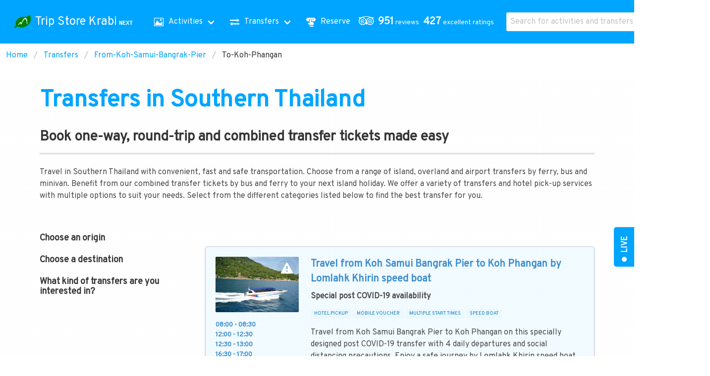

--- FILE ---
content_type: text/html; charset=utf-8
request_url: https://www.tripstorekrabi.com/Transfers/From-Koh-Samui-Bangrak-Pier/To-Koh-Phangan
body_size: 18299
content:
<!doctype html>
<html lang="en">
  <head>
    <meta charset="utf-8" />
    <meta name="viewport" content="width=device-width, initial-scale=1" />
    <meta http-equiv="Cache-Control" content="no-cache, no-store, must-revalidate" />
    <meta http-equiv="Pragma" content="no-cache" />
    <meta http-equiv="Expires" content="0" />
    <script async src="https://www.googletagmanager.com/gtag/js?id=G-145YT67QHK"></script>
    <script>
      window.dataLayer = window.dataLayer || [];
      function gtag() {
        dataLayer.push(arguments);
      }
      gtag('js', new Date());

      gtag('config', 'G-145YT67QHK');
    </script>
    <link rel="apple-touch-icon" sizes="180x180" href="/apple-touch-icon.png" />
    <link rel="icon" type="image/png" sizes="32x32" href="/favicon-32x32.png" />
    <link rel="icon" type="image/png" sizes="16x16" href="/favicon-16x16.png" />
    <link rel="manifest" href="/site.webmanifest" />
    <link rel="mask-icon" href="/safari-pinned-tab.svg" color="#5bbad5" />
    <meta name="msapplication-TileColor" content="#da532c" />
    <meta name="theme-color" content="#ffffff" />
    <link rel="stylesheet" type="text/css" href="/print.css" media="print" />
    <meta http-equiv="cache-control" content="public, max-age=86400">
		<link href="../../_app/immutable/assets/2.CMHUR2L7.css" rel="stylesheet">
		<link href="../../_app/immutable/assets/Stats.91WID19W.css" rel="stylesheet">
		<link href="../../_app/immutable/assets/Spinner.BXM5tlug.css" rel="stylesheet">
		<link href="../../_app/immutable/assets/Otas.CBTQjuwQ.css" rel="stylesheet">
		<link href="../../_app/immutable/assets/_page.BnCLSSGG.css" rel="stylesheet">
		<link href="../../_app/immutable/assets/Promises.C4vpcG24.css" rel="stylesheet">
		<link href="../../_app/immutable/assets/stats.BOvtpWAu.css" rel="stylesheet">
		<link href="../../_app/immutable/assets/TextFieldDatePicker.BfRR2L3T.css" rel="stylesheet">
		<link href="../../_app/immutable/assets/Loader.BTzym7jo.css" rel="stylesheet">
		<link rel="modulepreload" href="../../_app/immutable/entry/start.CTALZCrZ.js">
		<link rel="modulepreload" href="../../_app/immutable/chunks/DemQmv0B.js">
		<link rel="modulepreload" href="../../_app/immutable/chunks/CJOgHFx0.js">
		<link rel="modulepreload" href="../../_app/immutable/chunks/bjX2AY3i.js">
		<link rel="modulepreload" href="../../_app/immutable/entry/app.4uuDUxJO.js">
		<link rel="modulepreload" href="../../_app/immutable/chunks/jKjWACjA.js">
		<link rel="modulepreload" href="../../_app/immutable/chunks/C6SjFPFc.js">
		<link rel="modulepreload" href="../../_app/immutable/nodes/0.DZcAOTzN.js">
		<link rel="modulepreload" href="../../_app/immutable/nodes/2.zvacNmw4.js">
		<link rel="modulepreload" href="../../_app/immutable/chunks/DMjmyMxz.js">
		<link rel="modulepreload" href="../../_app/immutable/chunks/Dmapc7Ou.js">
		<link rel="modulepreload" href="../../_app/immutable/chunks/BEMYQkBB.js">
		<link rel="modulepreload" href="../../_app/immutable/chunks/Bh4Go-VD.js">
		<link rel="modulepreload" href="../../_app/immutable/chunks/BAWDUDc8.js">
		<link rel="modulepreload" href="../../_app/immutable/chunks/BgMN3Pww.js">
		<link rel="modulepreload" href="../../_app/immutable/chunks/BGrkdbDT.js">
		<link rel="modulepreload" href="../../_app/immutable/chunks/wYA6ZVWA.js">
		<link rel="modulepreload" href="../../_app/immutable/chunks/CiHLKjXG.js">
		<link rel="modulepreload" href="../../_app/immutable/chunks/AdQ5Ff_Y.js">
		<link rel="modulepreload" href="../../_app/immutable/nodes/56.DKxlzR4o.js">
		<link rel="modulepreload" href="../../_app/immutable/chunks/CpTgWV98.js">
		<link rel="modulepreload" href="../../_app/immutable/chunks/DiKzkdfQ.js">
		<link rel="modulepreload" href="../../_app/immutable/chunks/DnJDlQe_.js">
		<link rel="modulepreload" href="../../_app/immutable/chunks/DmKzI_UV.js">
		<link rel="modulepreload" href="../../_app/immutable/chunks/C4z_bjgR.js">
		<link rel="modulepreload" href="../../_app/immutable/chunks/BaEKSxbM.js"><title>Travel in Southern Thailand - Trip Store Krabi Next</title><!-- HEAD_svelte-1h0bfzw_START --><meta name="description" content="Travel around Southern Thailand by ferry, bus and minivan. Choose from a range of island, overland and airport transfers with multiple options to suit your needs."><meta property="fb:app_id" content="466671947643527"><meta property="og:url" content="https://www.tripstorekrabi.com/Transfers/From-Koh-Samui-Bangrak-Pier/To-Koh-Phangan"><meta property="og:type" content="website"><meta property="og:title" content="Travel in Southern Thailand"><meta property="og:description" content="Travel around Southern Thailand by ferry, bus and minivan. Choose from a range of island, overland and airport transfers with multiple options to suit your needs."><link rel="canonical" href="https://www.tripstorekrabi.com/Transfers/From-Koh-Samui-Bangrak-Pier/To-Koh-Phangan"><!-- HEAD_svelte-1h0bfzw_END -->
  </head>

  <body>
    <div>    <nav style="margin-left: 0px; padding: 1rem 1rem;" class="navbar is-primary" aria-label="main navigation"><div class="navbar-item is-flex is-hidden-widescreen is-hidden"><div style="--theme-width: 100%;" class="search mr-4 fullwidth svelte-o444e7"><div class="dropdown fullwidth svelte-o444e7"><div class="dropdown-trigger fullwidth svelte-o444e7"><div class="control has-icons-left has-icons-right fullwidth svelte-o444e7"><input type="text" placeholder="Search for activities and transfers" style="width: 100%" class="input is-link pl-2 pr-2 fullwidth svelte-o444e7" aria-haspopup="true" aria-controls="dropdown-menu" value=""> <span class="icon is-right"><i class="icon icon-search has-text-info is-clickable" role="button" tabindex="0"></i></span></div></div> <div class="dropdown-menu fullwidth svelte-o444e7" id="dropdown-menu" role="menu"></div></div> </div> <a href="#" role="button" class="button is-white has-text-info" aria-label="menu" aria-expanded="false" data-svelte-h="svelte-1ktybfa"><i class="icon icon-close"></i></a></div> <div class="mr-4 navbar-brand is-size-4" style="min-height: initial"><a class="navbar-item" href="/" data-svelte-h="svelte-102qesa"><img alt="Trip Store Krabi" src="https://lh3.googleusercontent.com/[base64]s200"> <div class="ml-2">Trip Store Krabi<span class="ml-1 is-uppercase has-text-weight-bold" style="font-size: 0.5em; font-family:'Courier New', Courier, monospace">Next</span></div></a> <a href="#" role="button" class="navbar-burger" aria-label="menu" aria-expanded="false" data-svelte-h="svelte-kukwy3"><span aria-hidden="true"></span> <span aria-hidden="true"></span> <span aria-hidden="true"></span></a> <a href="#" role="button" class="navbar-item is-hidden-widescreen" aria-label="menu" aria-expanded="false" data-svelte-h="svelte-1m7hzpb"><i class="icon icon-search"></i></a></div> <div class="navbar-menu"><div class="navbar-start"><div class="navbar-item has-dropdown is-hoverable"><a class="navbar-link" href="/Activities" data-svelte-h="svelte-utkso9"><span class="icon mr-2 svelte-1rmbs8m"><i class="icon-image"></i></span> <span>Activities</span></a> <div class="navbar-dropdown megaMenu svelte-1rmbs8m"><div class="dropdown-item"><p data-svelte-h="svelte-1nevkcb">What <strong>kind of activity</strong> you are interested in?</p> <div class="mt-2 columns is-multiline is-gapless is-mobile"><div class="column is-4-desktop is-4-tablet is-6-mobile"><a class="p-1 navbar-item " href="/Activities/Southern-Thailand/ATV"><span style="margin-top: 1px" class="mr-2" data-svelte-h="svelte-xfy184"><i class="icon-atv svelte-1rmbs8m"></i></span> <span>ATV (2)
                    </span></a> </div><div class="column is-4-desktop is-4-tablet is-6-mobile"><a class="p-1 navbar-item " href="/Activities/Southern-Thailand/Elephant-Sanctuary"><span style="margin-top: 1px" class="mr-2" data-svelte-h="svelte-xfy184"><i class="icon-elephantsanctuary svelte-1rmbs8m"></i></span> <span>Elephant Sanctuary (19)
                    </span></a> </div><div class="column is-4-desktop is-4-tablet is-6-mobile"><a class="p-1 navbar-item " href="/Activities/Southern-Thailand/Private-Tour"><span style="margin-top: 1px" class="mr-2" data-svelte-h="svelte-xfy184"><i class="icon-privatetour svelte-1rmbs8m"></i></span> <span>Private Tour (14)
                    </span></a> </div><div class="column is-4-desktop is-4-tablet is-6-mobile"><a class="p-1 navbar-item " href="/Activities/Southern-Thailand/Afternoon"><span style="margin-top: 1px" class="mr-2" data-svelte-h="svelte-xfy184"><i class="icon-afternoon svelte-1rmbs8m"></i></span> <span>Afternoon (58)
                    </span></a> </div><div class="column is-4-desktop is-4-tablet is-6-mobile"><a class="p-1 navbar-item " href="/Activities/Southern-Thailand/Fishing"><span style="margin-top: 1px" class="mr-2" data-svelte-h="svelte-xfy184"><i class="icon-fishing svelte-1rmbs8m"></i></span> <span>Fishing (3)
                    </span></a> </div><div class="column is-4-desktop is-4-tablet is-6-mobile"><a class="p-1 navbar-item " href="/Activities/Southern-Thailand/Rafting"><span style="margin-top: 1px" class="mr-2" data-svelte-h="svelte-xfy184"><i class="icon-rafting svelte-1rmbs8m"></i></span> <span>Rafting (2)
                    </span></a> </div><div class="column is-4-desktop is-4-tablet is-6-mobile"><a class="p-1 navbar-item " href="/Activities/Southern-Thailand/Atv"><span style="margin-top: 1px" class="mr-2" data-svelte-h="svelte-xfy184"><i class="icon-atv svelte-1rmbs8m"></i></span> <span>Atv (6)
                    </span></a> </div><div class="column is-4-desktop is-4-tablet is-6-mobile"><a class="p-1 navbar-item " href="/Activities/Southern-Thailand/Full-Day"><span style="margin-top: 1px" class="mr-2" data-svelte-h="svelte-xfy184"><i class="icon-full-day svelte-1rmbs8m"></i></span> <span>Full-Day (131)
                    </span></a> </div><div class="column is-4-desktop is-4-tablet is-6-mobile"><a class="p-1 navbar-item " href="/Activities/Southern-Thailand/Shared-Minivan"><span style="margin-top: 1px" class="mr-2" data-svelte-h="svelte-xfy184"><i class="icon-sharedminivan svelte-1rmbs8m"></i></span> <span>Shared Minivan (3)
                    </span></a> </div><div class="column is-4-desktop is-4-tablet is-6-mobile"><a class="p-1 navbar-item " href="/Activities/Southern-Thailand/Beach-Time"><span style="margin-top: 1px" class="mr-2" data-svelte-h="svelte-xfy184"><i class="icon-beachtime svelte-1rmbs8m"></i></span> <span>Beach Time (115)
                    </span></a> </div><div class="column is-4-desktop is-4-tablet is-6-mobile"><a class="p-1 navbar-item " href="/Activities/Southern-Thailand/Glowing-Plankton"><span style="margin-top: 1px" class="mr-2" data-svelte-h="svelte-xfy184"><i class="icon-glowingplankton svelte-1rmbs8m"></i></span> <span>Glowing Plankton (8)
                    </span></a> </div><div class="column is-4-desktop is-4-tablet is-6-mobile"><a class="p-1 navbar-item " href="/Activities/Southern-Thailand/Snorkeling"><span style="margin-top: 1px" class="mr-2" data-svelte-h="svelte-xfy184"><i class="icon-snorkeling svelte-1rmbs8m"></i></span> <span>Snorkeling (105)
                    </span></a> </div><div class="column is-4-desktop is-4-tablet is-6-mobile"><a class="p-1 navbar-item " href="/Activities/Southern-Thailand/Big-Boat"><span style="margin-top: 1px" class="mr-2" data-svelte-h="svelte-xfy184"><i class="icon-bigboat svelte-1rmbs8m"></i></span> <span>Big Boat (26)
                    </span></a> </div><div class="column is-4-desktop is-4-tablet is-6-mobile"><a class="p-1 navbar-item " href="/Activities/Southern-Thailand/Half-Day"><span style="margin-top: 1px" class="mr-2" data-svelte-h="svelte-xfy184"><i class="icon-half-day svelte-1rmbs8m"></i></span> <span>Half-Day (67)
                    </span></a> </div><div class="column is-4-desktop is-4-tablet is-6-mobile"><a class="p-1 navbar-item " href="/Activities/Southern-Thailand/Spa"><span style="margin-top: 1px" class="mr-2" data-svelte-h="svelte-xfy184"><i class="icon-spa svelte-1rmbs8m"></i></span> <span>Spa (4)
                    </span></a> </div><div class="column is-4-desktop is-4-tablet is-6-mobile"><a class="p-1 navbar-item " href="/Activities/Southern-Thailand/Canoeing"><span style="margin-top: 1px" class="mr-2" data-svelte-h="svelte-xfy184"><i class="icon-canoeing svelte-1rmbs8m"></i></span> <span>Canoeing (1)
                    </span></a> </div><div class="column is-4-desktop is-4-tablet is-6-mobile"><a class="p-1 navbar-item " href="/Activities/Southern-Thailand/Horse-Riding"><span style="margin-top: 1px" class="mr-2" data-svelte-h="svelte-xfy184"><i class="icon-horseriding svelte-1rmbs8m"></i></span> <span>Horse Riding (2)
                    </span></a> </div><div class="column is-4-desktop is-4-tablet is-6-mobile"><a class="p-1 navbar-item " href="/Activities/Southern-Thailand/Speed-Boat"><span style="margin-top: 1px" class="mr-2" data-svelte-h="svelte-xfy184"><i class="icon-speedboat svelte-1rmbs8m"></i></span> <span>Speed Boat (74)
                    </span></a> </div><div class="column is-4-desktop is-4-tablet is-6-mobile"><a class="p-1 navbar-item " href="/Activities/Southern-Thailand/Catamaran"><span style="margin-top: 1px" class="mr-2" data-svelte-h="svelte-xfy184"><i class="icon-catamaran svelte-1rmbs8m"></i></span> <span>Catamaran (4)
                    </span></a> </div><div class="column is-4-desktop is-4-tablet is-6-mobile"><a class="p-1 navbar-item " href="/Activities/Southern-Thailand/Joint-Tour"><span style="margin-top: 1px" class="mr-2" data-svelte-h="svelte-xfy184"><i class="icon-jointtour svelte-1rmbs8m"></i></span> <span>Joint Tour (201)
                    </span></a> </div><div class="column is-4-desktop is-4-tablet is-6-mobile"><a class="p-1 navbar-item " href="/Activities/Southern-Thailand/Sunbathing"><span style="margin-top: 1px" class="mr-2" data-svelte-h="svelte-xfy184"><i class="icon-sunbathing svelte-1rmbs8m"></i></span> <span>Sunbathing (109)
                    </span></a> </div><div class="column is-4-desktop is-4-tablet is-6-mobile"><a class="p-1 navbar-item " href="/Activities/Southern-Thailand/Caving"><span style="margin-top: 1px" class="mr-2" data-svelte-h="svelte-xfy184"><i class="icon-caving svelte-1rmbs8m"></i></span> <span>Caving (31)
                    </span></a> </div><div class="column is-4-desktop is-4-tablet is-6-mobile"><a class="p-1 navbar-item " href="/Activities/Southern-Thailand/Jungle"><span style="margin-top: 1px" class="mr-2" data-svelte-h="svelte-xfy184"><i class="icon-jungle svelte-1rmbs8m"></i></span> <span>Jungle (19)
                    </span></a> </div><div class="column is-4-desktop is-4-tablet is-6-mobile"><a class="p-1 navbar-item " href="/Activities/Southern-Thailand/Sunset"><span style="margin-top: 1px" class="mr-2" data-svelte-h="svelte-xfy184"><i class="icon-sunset svelte-1rmbs8m"></i></span> <span>Sunset (20)
                    </span></a> </div><div class="column is-4-desktop is-4-tablet is-6-mobile"><a class="p-1 navbar-item " href="/Activities/Southern-Thailand/Climbing"><span style="margin-top: 1px" class="mr-2" data-svelte-h="svelte-xfy184"><i class="icon-climbing svelte-1rmbs8m"></i></span> <span>Climbing (7)
                    </span></a> </div><div class="column is-4-desktop is-4-tablet is-6-mobile"><a class="p-1 navbar-item " href="/Activities/Southern-Thailand/Kayaking"><span style="margin-top: 1px" class="mr-2" data-svelte-h="svelte-xfy184"><i class="icon-kayaking svelte-1rmbs8m"></i></span> <span>Kayaking (50)
                    </span></a> </div><div class="column is-4-desktop is-4-tablet is-6-mobile"><a class="p-1 navbar-item " href="/Activities/Southern-Thailand/Swimming"><span style="margin-top: 1px" class="mr-2" data-svelte-h="svelte-xfy184"><i class="icon-swimming svelte-1rmbs8m"></i></span> <span>Swimming (153)
                    </span></a> </div><div class="column is-4-desktop is-4-tablet is-6-mobile"><a class="p-1 navbar-item " href="/Activities/Southern-Thailand/Cooking"><span style="margin-top: 1px" class="mr-2" data-svelte-h="svelte-xfy184"><i class="icon-cooking svelte-1rmbs8m"></i></span> <span>Cooking (11)
                    </span></a> </div><div class="column is-4-desktop is-4-tablet is-6-mobile"><a class="p-1 navbar-item " href="/Activities/Southern-Thailand/Local-Community"><span style="margin-top: 1px" class="mr-2" data-svelte-h="svelte-xfy184"><i class="icon-localcommunity svelte-1rmbs8m"></i></span> <span>Local Community (44)
                    </span></a> </div><div class="column is-4-desktop is-4-tablet is-6-mobile"><a class="p-1 navbar-item " href="/Activities/Southern-Thailand/Temple"><span style="margin-top: 1px" class="mr-2" data-svelte-h="svelte-xfy184"><i class="icon-temple svelte-1rmbs8m"></i></span> <span>Temple (8)
                    </span></a> </div><div class="column is-4-desktop is-4-tablet is-6-mobile"><a class="p-1 navbar-item " href="/Activities/Southern-Thailand/Cultural"><span style="margin-top: 1px" class="mr-2" data-svelte-h="svelte-xfy184"><i class="icon-cultural svelte-1rmbs8m"></i></span> <span>Cultural (18)
                    </span></a> </div><div class="column is-4-desktop is-4-tablet is-6-mobile"><a class="p-1 navbar-item " href="/Activities/Southern-Thailand/Longtail-Boat"><span style="margin-top: 1px" class="mr-2" data-svelte-h="svelte-xfy184"><i class="icon-longtailboat svelte-1rmbs8m"></i></span> <span>Longtail Boat (30)
                    </span></a> </div><div class="column is-4-desktop is-4-tablet is-6-mobile"><a class="p-1 navbar-item " href="/Activities/Southern-Thailand/Viewpoint"><span style="margin-top: 1px" class="mr-2" data-svelte-h="svelte-xfy184"><i class="icon-viewpoint svelte-1rmbs8m"></i></span> <span>Viewpoint (19)
                    </span></a> </div><div class="column is-4-desktop is-4-tablet is-6-mobile"><a class="p-1 navbar-item " href="/Activities/Southern-Thailand/Cycling"><span style="margin-top: 1px" class="mr-2" data-svelte-h="svelte-xfy184"><i class="icon-cycling svelte-1rmbs8m"></i></span> <span>Cycling (5)
                    </span></a> </div><div class="column is-4-desktop is-4-tablet is-6-mobile"><a class="p-1 navbar-item " href="/Activities/Southern-Thailand/Mangrove"><span style="margin-top: 1px" class="mr-2" data-svelte-h="svelte-xfy184"><i class="icon-mangrove svelte-1rmbs8m"></i></span> <span>Mangrove (27)
                    </span></a> </div><div class="column is-4-desktop is-4-tablet is-6-mobile"><a class="p-1 navbar-item " href="/Activities/Southern-Thailand/Ziplining"><span style="margin-top: 1px" class="mr-2" data-svelte-h="svelte-xfy184"><i class="icon-ziplining svelte-1rmbs8m"></i></span> <span>Ziplining (10)
                    </span></a> </div><div class="column is-4-desktop is-4-tablet is-6-mobile"><a class="p-1 navbar-item " href="/Activities/Southern-Thailand/Early-Bird"><span style="margin-top: 1px" class="mr-2" data-svelte-h="svelte-xfy184"><i class="icon-earlybird svelte-1rmbs8m"></i></span> <span>Early Bird (18)
                    </span></a> </div><div class="column is-4-desktop is-4-tablet is-6-mobile"><a class="p-1 navbar-item " href="/Activities/Southern-Thailand/Multi-Day"><span style="margin-top: 1px" class="mr-2" data-svelte-h="svelte-xfy184"><i class="icon-multi-day svelte-1rmbs8m"></i></span> <span>Multi-Day (5)
                    </span></a> </div><div class="column is-4-desktop is-4-tablet is-6-mobile"><a class="p-1 navbar-item " href="/Activities/Southern-Thailand/Eco-Tours"><span style="margin-top: 1px" class="mr-2" data-svelte-h="svelte-xfy184"><i class="icon-ecotours svelte-1rmbs8m"></i></span> <span>Eco Tours (32)
                    </span></a> </div><div class="column is-4-desktop is-4-tablet is-6-mobile"><a class="p-1 navbar-item " href="/Activities/Southern-Thailand/Premium"><span style="margin-top: 1px" class="mr-2" data-svelte-h="svelte-xfy184"><i class="icon-premium svelte-1rmbs8m"></i></span> <span>Premium (16)
                    </span></a> </div></div></div> <hr class="navbar-divider"> <div class="dropdown-item"><p data-svelte-h="svelte-7us6j2">What is your favourite <strong>destination</strong>?</p> <div class="mt-2 columns is-multiline is-gapless is-mobile"><div class="column is-4-desktop is-4-tablet is-6-mobile"><a class="p-1 navbar-item " href="/Activities/4-Island"><span>4 Island (18)
                    </span></a> </div><div class="column is-4-desktop is-4-tablet is-6-mobile"><a class="p-1 navbar-item " href="/Activities/Koh-Lao-Ka"><span>Koh Lao Ka (1)
                    </span></a> </div><div class="column is-4-desktop is-4-tablet is-6-mobile"><a class="p-1 navbar-item " href="/Activities/Phi-Le-Lagoon"><span>Phi Le Lagoon (22)
                    </span></a> </div><div class="column is-4-desktop is-4-tablet is-6-mobile"><a class="p-1 navbar-item " href="/Activities/Andaman-Sea"><span>Andaman Sea (123)
                    </span></a> </div><div class="column is-4-desktop is-4-tablet is-6-mobile"><a class="p-1 navbar-item " href="/Activities/Koh-Lao-Lading"><span>Koh Lao Lading (1)
                    </span></a> </div><div class="column is-4-desktop is-4-tablet is-6-mobile"><a class="p-1 navbar-item " href="/Activities/Phra-Nang-Beach"><span>Phra Nang Beach (1)
                    </span></a> </div><div class="column is-4-desktop is-4-tablet is-6-mobile"><a class="p-1 navbar-item " href="/Activities/Angthong-Marine-Park"><span>Angthong Marine Park (7)
                    </span></a> </div><div class="column is-4-desktop is-4-tablet is-6-mobile"><a class="p-1 navbar-item " href="/Activities/Koh-Lipe"><span>Koh Lipe (3)
                    </span></a> </div><div class="column is-4-desktop is-4-tablet is-6-mobile"><a class="p-1 navbar-item " href="/Activities/Phra-Nang-Cave-Beach"><span>Phra Nang Cave Beach (10)
                    </span></a> </div><div class="column is-4-desktop is-4-tablet is-6-mobile"><a class="p-1 navbar-item " href="/Activities/Ao-Hin-Wong"><span>Ao Hin Wong (6)
                    </span></a> </div><div class="column is-4-desktop is-4-tablet is-6-mobile"><a class="p-1 navbar-item " href="/Activities/Koh-Maa"><span>Koh Maa (4)
                    </span></a> </div><div class="column is-4-desktop is-4-tablet is-6-mobile"><a class="p-1 navbar-item " href="/Activities/Phuket"><span>Phuket (41)
                    </span></a> </div><div class="column is-4-desktop is-4-tablet is-6-mobile"><a class="p-1 navbar-item " href="/Activities/Ao-Nam-Mao-Beach"><span>Ao Nam Mao Beach (2)
                    </span></a> </div><div class="column is-4-desktop is-4-tablet is-6-mobile"><a class="p-1 navbar-item " href="/Activities/Koh-Madsum"><span>Koh Madsum (1)
                    </span></a> </div><div class="column is-4-desktop is-4-tablet is-6-mobile"><a class="p-1 navbar-item " href="/Activities/Poda-Island"><span>Poda Island (18)
                    </span></a> </div><div class="column is-4-desktop is-4-tablet is-6-mobile"><a class="p-1 navbar-item " href="/Activities/Ao-Thalane"><span>Ao Thalane (10)
                    </span></a> </div><div class="column is-4-desktop is-4-tablet is-6-mobile"><a class="p-1 navbar-item " href="/Activities/Koh-Mook"><span>Koh Mook (5)
                    </span></a> </div><div class="column is-4-desktop is-4-tablet is-6-mobile"><a class="p-1 navbar-item " href="/Activities/Prasat-Hin-Pun-Yod"><span>Prasat Hin Pun Yod (1)
                    </span></a> </div><div class="column is-4-desktop is-4-tablet is-6-mobile"><a class="p-1 navbar-item " href="/Activities/Aow-Luek"><span>Aow Luek (6)
                    </span></a> </div><div class="column is-4-desktop is-4-tablet is-6-mobile"><a class="p-1 navbar-item " href="/Activities/Koh-Nangyuan"><span>Koh Nangyuan (11)
                    </span></a> </div><div class="column is-4-desktop is-4-tablet is-6-mobile"><a class="p-1 navbar-item " href="/Activities/Railay-Beach"><span>Railay Beach (19)
                    </span></a> </div><div class="column is-4-desktop is-4-tablet is-6-mobile"><a class="p-1 navbar-item " href="/Activities/Bamboo-Island"><span>Bamboo Island (18)
                    </span></a> </div><div class="column is-4-desktop is-4-tablet is-6-mobile"><a class="p-1 navbar-item " href="/Activities/Koh-Ngai"><span>Koh Ngai (4)
                    </span></a> </div><div class="column is-4-desktop is-4-tablet is-6-mobile"><a class="p-1 navbar-item " href="/Activities/Rang-Yai-Island"><span>Rang Yai Island (1)
                    </span></a> </div><div class="column is-4-desktop is-4-tablet is-6-mobile"><a class="p-1 navbar-item " href="/Activities/Cheow-Lan-Lake"><span>Cheow Lan Lake (3)
                    </span></a> </div><div class="column is-4-desktop is-4-tablet is-6-mobile"><a class="p-1 navbar-item " href="/Activities/Koh-Paluay"><span>Koh Paluay (1)
                    </span></a> </div><div class="column is-4-desktop is-4-tablet is-6-mobile"><a class="p-1 navbar-item " href="/Activities/Ratchaprapha-Dam"><span>Ratchaprapha Dam (3)
                    </span></a> </div><div class="column is-4-desktop is-4-tablet is-6-mobile"><a class="p-1 navbar-item " href="/Activities/Chicken-Island"><span>Chicken Island (17)
                    </span></a> </div><div class="column is-4-desktop is-4-tablet is-6-mobile"><a class="p-1 navbar-item " href="/Activities/Koh-Phangan"><span>Koh Phangan (3)
                    </span></a> </div><div class="column is-4-desktop is-4-tablet is-6-mobile"><a class="p-1 navbar-item " href="/Activities/Satun"><span>Satun (4)
                    </span></a> </div><div class="column is-4-desktop is-4-tablet is-6-mobile"><a class="p-1 navbar-item " href="/Activities/Crystal-Pool"><span>Crystal Pool (14)
                    </span></a> </div><div class="column is-4-desktop is-4-tablet is-6-mobile"><a class="p-1 navbar-item " href="/Activities/Koh-Phi-Phi"><span>Koh Phi Phi (21)
                    </span></a> </div><div class="column is-4-desktop is-4-tablet is-6-mobile"><a class="p-1 navbar-item " href="/Activities/Shark-Bay"><span>Shark Bay (6)
                    </span></a> </div><div class="column is-4-desktop is-4-tablet is-6-mobile"><a class="p-1 navbar-item " href="/Activities/Daeng-Island"><span>Daeng Island (6)
                    </span></a> </div><div class="column is-4-desktop is-4-tablet is-6-mobile"><a class="p-1 navbar-item " href="/Activities/Koh-Raeng"><span>Koh Raeng (1)
                    </span></a> </div><div class="column is-4-desktop is-4-tablet is-6-mobile"><a class="p-1 navbar-item " href="/Activities/Shark-Point"><span>Shark Point (5)
                    </span></a> </div><div class="column is-4-desktop is-4-tablet is-6-mobile"><a class="p-1 navbar-item " href="/Activities/Emerald-Cave"><span>Emerald Cave (7)
                    </span></a> </div><div class="column is-4-desktop is-4-tablet is-6-mobile"><a class="p-1 navbar-item " href="/Activities/Koh-Rok"><span>Koh Rok (6)
                    </span></a> </div><div class="column is-4-desktop is-4-tablet is-6-mobile"><a class="p-1 navbar-item " href="/Activities/Similan-Island"><span>Similan Island (8)
                    </span></a> </div><div class="column is-4-desktop is-4-tablet is-6-mobile"><a class="p-1 navbar-item " href="/Activities/Emerald-Pool"><span>Emerald Pool (14)
                    </span></a> </div><div class="column is-4-desktop is-4-tablet is-6-mobile"><a class="p-1 navbar-item " href="/Activities/Koh-Samui"><span>Koh Samui (14)
                    </span></a> </div><div class="column is-4-desktop is-4-tablet is-6-mobile"><a class="p-1 navbar-item " href="/Activities/Songprak-River"><span>Songprak River (2)
                    </span></a> </div><div class="column is-4-desktop is-4-tablet is-6-mobile"><a class="p-1 navbar-item " href="/Activities/Ghost-Mountain"><span>Ghost Mountain (3)
                    </span></a> </div><div class="column is-4-desktop is-4-tablet is-6-mobile"><a class="p-1 navbar-item " href="/Activities/Koh-Talabeng"><span>Koh Talabeng (2)
                    </span></a> </div><div class="column is-4-desktop is-4-tablet is-6-mobile"><a class="p-1 navbar-item " href="/Activities/Southern-Thailand"><span>Southern Thailand (215)
                    </span></a> </div><div class="column is-4-desktop is-4-tablet is-6-mobile"><a class="p-1 navbar-item " href="/Activities/Gulf-Of-Thailand"><span>Gulf of Thailand (24)
                    </span></a> </div><div class="column is-4-desktop is-4-tablet is-6-mobile"><a class="p-1 navbar-item " href="/Activities/Koh-Tao"><span>Koh Tao (15)
                    </span></a> </div><div class="column is-4-desktop is-4-tablet is-6-mobile"><a class="p-1 navbar-item " href="/Activities/Surin-Island"><span>Surin Island (6)
                    </span></a> </div><div class="column is-4-desktop is-4-tablet is-6-mobile"><a class="p-1 navbar-item " href="/Activities/Hong-Island"><span>Hong Island (23)
                    </span></a> </div><div class="column is-4-desktop is-4-tablet is-6-mobile"><a class="p-1 navbar-item " href="/Activities/Koh-Wao"><span>Koh Wao (1)
                    </span></a> </div><div class="column is-4-desktop is-4-tablet is-6-mobile"><a class="p-1 navbar-item " href="/Activities/Talu-Island"><span>Talu Island (1)
                    </span></a> </div><div class="column is-4-desktop is-4-tablet is-6-mobile"><a class="p-1 navbar-item " href="/Activities/Huay-Tho-Waterfall"><span>Huay Tho Waterfall (3)
                    </span></a> </div><div class="column is-4-desktop is-4-tablet is-6-mobile"><a class="p-1 navbar-item " href="/Activities/Krabi"><span>Krabi (110)
                    </span></a> </div><div class="column is-4-desktop is-4-tablet is-6-mobile"><a class="p-1 navbar-item " href="/Activities/Tan-Ming-Island"><span>Tan Ming Island (1)
                    </span></a> </div><div class="column is-4-desktop is-4-tablet is-6-mobile"><a class="p-1 navbar-item " href="/Activities/James-Bond-Island"><span>James Bond Island (14)
                    </span></a> </div><div class="column is-4-desktop is-4-tablet is-6-mobile"><a class="p-1 navbar-item " href="/Activities/Krabi-Hot-Spring"><span>Krabi Hot Spring (8)
                    </span></a> </div><div class="column is-4-desktop is-4-tablet is-6-mobile"><a class="p-1 navbar-item " href="/Activities/Tha-Pom-Klong-Song-Nam"><span>Tha Pom Klong Song Nam (5)
                    </span></a> </div><div class="column is-4-desktop is-4-tablet is-6-mobile"><a class="p-1 navbar-item " href="/Activities/Japanese-Reef-Garden"><span>Japanese Reef Garden (5)
                    </span></a> </div><div class="column is-4-desktop is-4-tablet is-6-mobile"><a class="p-1 navbar-item " href="/Activities/Lading-Island"><span>Lading Island (9)
                    </span></a> </div><div class="column is-4-desktop is-4-tablet is-6-mobile"><a class="p-1 navbar-item " href="/Activities/Thale-Waek"><span>Thale Waek (16)
                    </span></a> </div><div class="column is-4-desktop is-4-tablet is-6-mobile"><a class="p-1 navbar-item " href="/Activities/Khai-Nok-Island"><span>Khai Nok Island (1)
                    </span></a> </div><div class="column is-4-desktop is-4-tablet is-6-mobile"><a class="p-1 navbar-item " href="/Activities/Lawa-Island"><span>Lawa Island (1)
                    </span></a> </div><div class="column is-4-desktop is-4-tablet is-6-mobile"><a class="p-1 navbar-item " href="/Activities/Tiger-Cave-Temple"><span>Tiger Cave Temple (3)
                    </span></a> </div><div class="column is-4-desktop is-4-tablet is-6-mobile"><a class="p-1 navbar-item " href="/Activities/Khao-Garos"><span>Khao Garos (3)
                    </span></a> </div><div class="column is-4-desktop is-4-tablet is-6-mobile"><a class="p-1 navbar-item " href="/Activities/Lighthouse-Bay"><span>Lighthouse Bay (2)
                    </span></a> </div><div class="column is-4-desktop is-4-tablet is-6-mobile"><a class="p-1 navbar-item " href="/Activities/Trang"><span>Trang (2)
                    </span></a> </div><div class="column is-4-desktop is-4-tablet is-6-mobile"><a class="p-1 navbar-item " href="/Activities/Khao-Lak"><span>Khao Lak (17)
                    </span></a> </div><div class="column is-4-desktop is-4-tablet is-6-mobile"><a class="p-1 navbar-item " href="/Activities/Loh-Samah-Bay"><span>Loh Samah Bay (16)
                    </span></a> </div><div class="column is-4-desktop is-4-tablet is-6-mobile"><a class="p-1 navbar-item " href="/Activities/Tup-Island"><span>Tup Island (16)
                    </span></a> </div><div class="column is-4-desktop is-4-tablet is-6-mobile"><a class="p-1 navbar-item " href="/Activities/Khao-Ngon-Nak"><span>Khao Ngon Nak (1)
                    </span></a> </div><div class="column is-4-desktop is-4-tablet is-6-mobile"><a class="p-1 navbar-item " href="/Activities/Mango-Bay"><span>Mango Bay (6)
                    </span></a> </div><div class="column is-4-desktop is-4-tablet is-6-mobile"><a class="p-1 navbar-item " href="/Activities/Viking-Cave"><span>Viking Cave (22)
                    </span></a> </div><div class="column is-4-desktop is-4-tablet is-6-mobile"><a class="p-1 navbar-item " href="/Activities/Khao-Sok-National-Park"><span>Khao Sok National Park (4)
                    </span></a> </div><div class="column is-4-desktop is-4-tablet is-6-mobile"><a class="p-1 navbar-item " href="/Activities/Maya-Bay"><span>Maya Bay (23)
                    </span></a> </div><div class="column is-4-desktop is-4-tablet is-6-mobile"><a class="p-1 navbar-item " href="/Activities/Wareerak-Hot-Spring"><span>Wareerak Hot Spring (9)
                    </span></a> </div><div class="column is-4-desktop is-4-tablet is-6-mobile"><a class="p-1 navbar-item " href="/Activities/Klong-Root"><span>Klong Root (3)
                    </span></a> </div><div class="column is-4-desktop is-4-tablet is-6-mobile"><a class="p-1 navbar-item " href="/Activities/Monkey-Bay"><span>Monkey Bay (2)
                    </span></a> </div><div class="column is-4-desktop is-4-tablet is-6-mobile"><a class="p-1 navbar-item " href="/Activities/Wat-Bang-Thong"><span>Wat Bang Thong (2)
                    </span></a> </div><div class="column is-4-desktop is-4-tablet is-6-mobile"><a class="p-1 navbar-item " href="/Activities/Klong-Sra-Kaew"><span>Klong Sra Kaew (1)
                    </span></a> </div><div class="column is-4-desktop is-4-tablet is-6-mobile"><a class="p-1 navbar-item " href="/Activities/Monkey-Beach"><span>Monkey Beach (20)
                    </span></a> </div><div class="column is-4-desktop is-4-tablet is-6-mobile"><a class="p-1 navbar-item " href="/Activities/Wat-Khlong-Thom-Museum"><span>Wat Khlong Thom Museum (1)
                    </span></a> </div><div class="column is-4-desktop is-4-tablet is-6-mobile"><a class="p-1 navbar-item " href="/Activities/Koh-Chueak"><span>Koh Chueak (5)
                    </span></a> </div><div class="column is-4-desktop is-4-tablet is-6-mobile"><a class="p-1 navbar-item " href="/Activities/Naka-Island"><span>Naka Island (1)
                    </span></a> </div><div class="column is-4-desktop is-4-tablet is-6-mobile"><a class="p-1 navbar-item " href="/Activities/Wat-Suwan-Kuha-Temple"><span>Wat Suwan Kuha Temple (4)
                    </span></a> </div><div class="column is-4-desktop is-4-tablet is-6-mobile"><a class="p-1 navbar-item " href="/Activities/Koh-Haa"><span>Koh Haa (5)
                    </span></a> </div><div class="column is-4-desktop is-4-tablet is-6-mobile"><a class="p-1 navbar-item " href="/Activities/Pakbia-Island"><span>Pakbia Island (7)
                    </span></a> </div><div class="column is-4-desktop is-4-tablet is-6-mobile"><a class="p-1 navbar-item " href="/Activities/Yao-Yai-Island"><span>Yao Yai Island (3)
                    </span></a> </div><div class="column is-4-desktop is-4-tablet is-6-mobile"><a class="p-1 navbar-item " href="/Activities/Koh-Kradan"><span>Koh Kradan (5)
                    </span></a> </div><div class="column is-4-desktop is-4-tablet is-6-mobile"><a class="p-1 navbar-item " href="/Activities/Panak-Island"><span>Panak Island (13)
                    </span></a> </div><div class="column is-4-desktop is-4-tablet is-6-mobile"><a class="p-1 navbar-item " href="/Activities/Yawasam-Island"><span>Yawasam Island (3)
                    </span></a> </div><div class="column is-4-desktop is-4-tablet is-6-mobile"><a class="p-1 navbar-item " href="/Activities/Koh-Kudu"><span>Koh Kudu (1)
                    </span></a> </div><div class="column is-4-desktop is-4-tablet is-6-mobile"><a class="p-1 navbar-item " href="/Activities/Panyee-Island"><span>Panyee Island (7)
                    </span></a> </div><div class="column is-4-desktop is-4-tablet is-6-mobile"><a class="p-1 navbar-item " href="/Activities/Koh-Lanta"><span>Koh Lanta (12)
                    </span></a> </div><div class="column is-4-desktop is-4-tablet is-6-mobile"><a class="p-1 navbar-item " href="/Activities/Phang-Nga-Bay"><span>Phang Nga Bay (17)
                    </span></a> </div></div></div></div></div> <div class="navbar-item has-dropdown is-hoverable"><a class="navbar-link" href="/Transfers" data-svelte-h="svelte-tnm2md"><span class="icon mr-2 svelte-1rmbs8m"><i class="icon-transfer"></i></span> <span>Transfers</span></a> <div class="navbar-dropdown megaMenu svelte-1rmbs8m"><div class="dropdown-item"><p data-svelte-h="svelte-q9spcp">What is the right <strong>transfer route</strong> for you?</p> <div class="mt-2 columns is-multiline is-gapless is-mobile"><div class="column is-6"><a class="p-1 navbar-item " href="/Transfers/From-Ao-Nang/To-Koh-Yao-Yai"><span>Ao Nang - Koh Yao Yai (2)</span></a> </div><div class="column is-6"><a class="p-1 navbar-item " href="/Transfers/From-Koh-Samui/To-Railay-Beach"><span>Koh Samui - Railay Beach (3)</span></a> </div><div class="column is-6"><a class="p-1 navbar-item " href="/Transfers/From-Ao-Nang/To-Koh-Yao-Noi"><span>Ao Nang - Koh Yao Noi (2)</span></a> </div><div class="column is-6"><a class="p-1 navbar-item " href="/Transfers/From-Koh-Samui/To-Khao-Sok"><span>Koh Samui - Khao Sok (2)</span></a> </div><div class="column is-6"><a class="p-1 navbar-item " href="/Transfers/From-Ao-Nang/To-Koh-Phi-Phi"><span>Ao Nang - Koh Phi Phi (3)</span></a> </div><div class="column is-6"><a class="p-1 navbar-item " href="/Transfers/From-Koh-Samui/To-Bangkok"><span>Koh Samui - Bangkok (2)</span></a> </div><div class="column is-6"><a class="p-1 navbar-item " href="/Transfers/From-Ao-Nang/To-Koh-Lanta"><span>Ao Nang - Koh Lanta (2)</span></a> </div><div class="column is-6"><a class="p-1 navbar-item " href="/Transfers/From-Koh-Samui/To-Hua-Hin"><span>Koh Samui - Hua Hin (2)</span></a> </div><div class="column is-6"><a class="p-1 navbar-item " href="/Transfers/From-Ao-Nang/To-Phuket-Bang-Rong-Pier"><span>Ao Nang - Phuket Bang Rong Pier (1)</span></a> </div><div class="column is-6"><a class="p-1 navbar-item " href="/Transfers/From-Koh-Samui/To-Surat-Thani-Airport"><span>Koh Samui - Surat Thani Airport (3)</span></a> </div><div class="column is-6"><a class="p-1 navbar-item " href="/Transfers/From-Ao-Nang/To-Phuket"><span>Ao Nang - Phuket (2)</span></a> </div><div class="column is-6"><a class="p-1 navbar-item " href="/Transfers/From-Koh-Samui/To-Surat-Thani-Tapee-Pier"><span>Koh Samui - Surat Thani Tapee Pier (1)</span></a> </div><div class="column is-6"><a class="p-1 navbar-item " href="/Transfers/From-Ao-Nang/To-Naka-Island"><span>Ao Nang - Naka Island (1)</span></a> </div><div class="column is-6"><a class="p-1 navbar-item " href="/Transfers/From-Koh-Samui/To-Nakhon-Si-Thammarat-Airport"><span>Koh Samui - Nakhon Si Thammarat Airport (2)</span></a> </div><div class="column is-6"><a class="p-1 navbar-item " href="/Transfers/From-Bangkok/To-Koh-Samui"><span>Bangkok - Koh Samui (2)</span></a> </div><div class="column is-6"><a class="p-1 navbar-item " href="/Transfers/From-Koh-Samui/To-Koh-Lanta"><span>Koh Samui - Koh Lanta (3)</span></a> </div><div class="column is-6"><a class="p-1 navbar-item " href="/Transfers/From-Bangkok/To-Koh-Tao"><span>Bangkok - Koh Tao (2)</span></a> </div><div class="column is-6"><a class="p-1 navbar-item " href="/Transfers/From-Koh-Samui/To-Chumphon"><span>Koh Samui - Chumphon (2)</span></a> </div><div class="column is-6"><a class="p-1 navbar-item " href="/Transfers/From-Bangkok/To-Koh-Phangan"><span>Bangkok - Koh Phangan (2)</span></a> </div><div class="column is-6"><a class="p-1 navbar-item " href="/Transfers/From-Koh-Samui/To-Surat-Thani-Don-Sak-Pier"><span>Koh Samui - Surat Thani Don Sak Pier (1)</span></a> </div><div class="column is-6"><a class="p-1 navbar-item " href="/Transfers/From-Chumphon/To-Koh-Tao"><span>Chumphon - Koh Tao (2)</span></a> </div><div class="column is-6"><a class="p-1 navbar-item " href="/Transfers/From-Koh-Samui/To-Surat-Thani-Train-Station"><span>Koh Samui - Surat Thani Train Station (2)</span></a> </div><div class="column is-6"><a class="p-1 navbar-item " href="/Transfers/From-Chumphon/To-Koh-Samui"><span>Chumphon - Koh Samui (2)</span></a> </div><div class="column is-6"><a class="p-1 navbar-item " href="/Transfers/From-Koh-Samui/To-Phuket"><span>Koh Samui - Phuket (3)</span></a> </div><div class="column is-6"><a class="p-1 navbar-item " href="/Transfers/From-Chumphon/To-Koh-Phangan"><span>Chumphon - Koh Phangan (2)</span></a> </div><div class="column is-6"><a class="p-1 navbar-item " href="/Transfers/From-Koh-Samui/To-Surat-Thani-Donsak-Pier"><span>Koh Samui - Surat Thani Donsak Pier (1)</span></a> </div><div class="column is-6"><a class="p-1 navbar-item " href="/Transfers/From-Chumphon-Airport/To-Koh-Samui"><span>Chumphon Airport - Koh Samui (1)</span></a> </div><div class="column is-6"><a class="p-1 navbar-item " href="/Transfers/From-Koh-Samui/To-Krabi"><span>Koh Samui - Krabi (3)</span></a> </div><div class="column is-6"><a class="p-1 navbar-item " href="/Transfers/From-Chumphon-Airport/To-Koh-Tao"><span>Chumphon Airport - Koh Tao (1)</span></a> </div><div class="column is-6"><a class="p-1 navbar-item " href="/Transfers/From-Koh-Samui/To-Nakhon-Si-Thammarat-Town"><span>Koh Samui - Nakhon Si Thammarat Town (1)</span></a> </div><div class="column is-6"><a class="p-1 navbar-item " href="/Transfers/From-Chumphon-Airport/To-Koh-Phangan"><span>Chumphon Airport - Koh Phangan (1)</span></a> </div><div class="column is-6"><a class="p-1 navbar-item " href="/Transfers/From-Koh-Samui/To-Koh-Tao"><span>Koh Samui - Koh Tao (1)</span></a> </div><div class="column is-6"><a class="p-1 navbar-item " href="/Transfers/From-Chumphon-Train-Station/To-Koh-Tao"><span>Chumphon Train Station - Koh Tao (1)</span></a> </div><div class="column is-6"><a class="p-1 navbar-item " href="/Transfers/From-Koh-Samui/To-Koh-Phangan-Hat-Rin-Beach"><span>Koh Samui - Koh Phangan Hat Rin Beach (1)</span></a> </div><div class="column is-6"><a class="p-1 navbar-item " href="/Transfers/From-Chumphon-Train-Station/To-Koh-Phangan"><span>Chumphon Train Station - Koh Phangan (1)</span></a> </div><div class="column is-6"><a class="p-1 navbar-item " href="/Transfers/From-Koh-Samui-Airport/To-Koh-Phangan"><span>Koh Samui Airport - Koh Phangan (1)</span></a> </div><div class="column is-6"><a class="p-1 navbar-item " href="/Transfers/From-Chumphon-Train-Station/To-Koh-Samui"><span>Chumphon Train Station - Koh Samui (1)</span></a> </div><div class="column is-6"><a class="p-1 navbar-item " href="/Transfers/From-Koh-Samui-Airport/To-Koh-Tao"><span>Koh Samui Airport - Koh Tao (1)</span></a> </div><div class="column is-6"><a class="p-1 navbar-item " href="/Transfers/From-Hat-Yai-Airport/To-Koh-Lipe"><span>Hat Yai Airport - Koh Lipe (1)</span></a> </div><div class="column is-6"><a class="p-1 navbar-item " href="/Transfers/From-Koh-Samui-Bang-Rak-Pier/To-Koh-Phangan-Hat-Rin-Beach"><span>Koh Samui Bang Rak Pier - Koh Phangan Hat Rin Beach (1)</span></a> </div><div class="column is-6"><a class="p-1 navbar-item " href="/Transfers/From-Hat-Yai-Town/To-Koh-Lipe"><span>Hat Yai Town - Koh Lipe (1)</span></a> </div><div class="column is-6"><a class="p-1 navbar-item has-text-weight-bold" href="/Transfers/From-Koh-Samui-Bangrak-Pier/To-Koh-Phangan"><span>Koh Samui Bangrak Pier - Koh Phangan (1)</span></a> </div><div class="column is-6"><a class="p-1 navbar-item " href="/Transfers/From-Hua-Hin/To-Koh-Phangan"><span>Hua Hin - Koh Phangan (2)</span></a> </div><div class="column is-6"><a class="p-1 navbar-item " href="/Transfers/From-Koh-Samui-Bangrak-Pier/To-Koh-Tao"><span>Koh Samui Bangrak Pier - Koh Tao (1)</span></a> </div><div class="column is-6"><a class="p-1 navbar-item " href="/Transfers/From-Hua-Hin/To-Koh-Tao"><span>Hua Hin - Koh Tao (2)</span></a> </div><div class="column is-6"><a class="p-1 navbar-item " href="/Transfers/From-Koh-Samui-Na-Pralarn-Pier/To-Koh-Tao"><span>Koh Samui Na Pralarn Pier - Koh Tao (1)</span></a> </div><div class="column is-6"><a class="p-1 navbar-item " href="/Transfers/From-Hua-Hin/To-Koh-Samui"><span>Hua Hin - Koh Samui (2)</span></a> </div><div class="column is-6"><a class="p-1 navbar-item " href="/Transfers/From-Koh-Samui-Na-Pralarn-Pier/To-Koh-Phangan"><span>Koh Samui Na Pralarn Pier - Koh Phangan (1)</span></a> </div><div class="column is-6"><a class="p-1 navbar-item " href="/Transfers/From-Khao-Lak/To-Koh-Tao"><span>Khao Lak - Koh Tao (1)</span></a> </div><div class="column is-6"><a class="p-1 navbar-item " href="/Transfers/From-Koh-Samui-Nathon-Pier/To-Koh-Tao"><span>Koh Samui Nathon Pier - Koh Tao (2)</span></a> </div><div class="column is-6"><a class="p-1 navbar-item " href="/Transfers/From-Khao-Lak/To-Koh-Samui"><span>Khao Lak - Koh Samui (1)</span></a> </div><div class="column is-6"><a class="p-1 navbar-item " href="/Transfers/From-Koh-Samui-Nathon-Pier/To-Koh-Phangan"><span>Koh Samui Nathon Pier - Koh Phangan (2)</span></a> </div><div class="column is-6"><a class="p-1 navbar-item " href="/Transfers/From-Khao-Lak/To-Krabi"><span>Khao Lak - Krabi (1)</span></a> </div><div class="column is-6"><a class="p-1 navbar-item " href="/Transfers/From-Koh-Tao/To-Ao-Nang"><span>Koh Tao - Ao Nang (2)</span></a> </div><div class="column is-6"><a class="p-1 navbar-item " href="/Transfers/From-Khao-Lak/To-Koh-Phangan"><span>Khao Lak - Koh Phangan (1)</span></a> </div><div class="column is-6"><a class="p-1 navbar-item " href="/Transfers/From-Koh-Tao/To-Surat-Thani-Airport"><span>Koh Tao - Surat Thani Airport (3)</span></a> </div><div class="column is-6"><a class="p-1 navbar-item " href="/Transfers/From-Khao-Sok/To-Krabi"><span>Khao Sok - Krabi (1)</span></a> </div><div class="column is-6"><a class="p-1 navbar-item " href="/Transfers/From-Koh-Tao/To-Koh-Samui-Na-Pralarn-Pier"><span>Koh Tao - Koh Samui Na Pralarn Pier (1)</span></a> </div><div class="column is-6"><a class="p-1 navbar-item " href="/Transfers/From-Khao-Sok/To-Koh-Phangan"><span>Khao Sok - Koh Phangan (1)</span></a> </div><div class="column is-6"><a class="p-1 navbar-item " href="/Transfers/From-Koh-Tao/To-Koh-Phangan"><span>Koh Tao - Koh Phangan (3)</span></a> </div><div class="column is-6"><a class="p-1 navbar-item " href="/Transfers/From-Khao-Sok/To-Koh-Samui"><span>Khao Sok - Koh Samui (1)</span></a> </div><div class="column is-6"><a class="p-1 navbar-item " href="/Transfers/From-Koh-Tao/To-Chumphon"><span>Koh Tao - Chumphon (2)</span></a> </div><div class="column is-6"><a class="p-1 navbar-item " href="/Transfers/From-Khao-Sok/To-Koh-Tao"><span>Khao Sok - Koh Tao (1)</span></a> </div><div class="column is-6"><a class="p-1 navbar-item " href="/Transfers/From-Koh-Tao/To-Phuket"><span>Koh Tao - Phuket (3)</span></a> </div><div class="column is-6"><a class="p-1 navbar-item " href="/Transfers/From-Koh-Bulone/To-Krabi"><span>Koh Bulone - Krabi (1)</span></a> </div><div class="column is-6"><a class="p-1 navbar-item " href="/Transfers/From-Koh-Tao/To-Khao-Sok"><span>Koh Tao - Khao Sok (2)</span></a> </div><div class="column is-6"><a class="p-1 navbar-item " href="/Transfers/From-Koh-Bulone/To-Koh-Lanta"><span>Koh Bulone - Koh Lanta (1)</span></a> </div><div class="column is-6"><a class="p-1 navbar-item " href="/Transfers/From-Koh-Tao/To-Bangkok"><span>Koh Tao - Bangkok (2)</span></a> </div><div class="column is-6"><a class="p-1 navbar-item " href="/Transfers/From-Koh-Bulone/To-Pakbara-Pier"><span>Koh Bulone - Pakbara Pier (1)</span></a> </div><div class="column is-6"><a class="p-1 navbar-item " href="/Transfers/From-Koh-Tao/To-Krabi"><span>Koh Tao - Krabi (3)</span></a> </div><div class="column is-6"><a class="p-1 navbar-item " href="/Transfers/From-Koh-Bulone/To-Koh-Lipe"><span>Koh Bulone - Koh Lipe (1)</span></a> </div><div class="column is-6"><a class="p-1 navbar-item " href="/Transfers/From-Koh-Tao/To-Railay-Beach"><span>Koh Tao - Railay Beach (3)</span></a> </div><div class="column is-6"><a class="p-1 navbar-item " href="/Transfers/From-Koh-Bulone/To-Koh-Yao-Noi"><span>Koh Bulone - Koh Yao Noi (1)</span></a> </div><div class="column is-6"><a class="p-1 navbar-item " href="/Transfers/From-Koh-Tao/To-Koh-Samui-Nathon-Pier"><span>Koh Tao - Koh Samui Nathon Pier (1)</span></a> </div><div class="column is-6"><a class="p-1 navbar-item " href="/Transfers/From-Koh-Bulone/To-Koh-Ngai"><span>Koh Bulone - Koh Ngai (1)</span></a> </div><div class="column is-6"><a class="p-1 navbar-item " href="/Transfers/From-Koh-Tao/To-Koh-Lanta"><span>Koh Tao - Koh Lanta (3)</span></a> </div><div class="column is-6"><a class="p-1 navbar-item " href="/Transfers/From-Koh-Bulone/To-Phuket"><span>Koh Bulone - Phuket (1)</span></a> </div><div class="column is-6"><a class="p-1 navbar-item " href="/Transfers/From-Koh-Tao/To-Surat-Thani-Train-Station"><span>Koh Tao - Surat Thani Train Station (2)</span></a> </div><div class="column is-6"><a class="p-1 navbar-item " href="/Transfers/From-Koh-Bulone/To-Koh-Phi-Phi"><span>Koh Bulone - Koh Phi Phi (1)</span></a> </div><div class="column is-6"><a class="p-1 navbar-item " href="/Transfers/From-Koh-Tao/To-Koh-Phi-Phi"><span>Koh Tao - Koh Phi Phi (3)</span></a> </div><div class="column is-6"><a class="p-1 navbar-item " href="/Transfers/From-Koh-Bulone/To-Koh-Mook"><span>Koh Bulone - Koh Mook (1)</span></a> </div><div class="column is-6"><a class="p-1 navbar-item " href="/Transfers/From-Koh-Tao/To-Surat-Thani-Town"><span>Koh Tao - Surat Thani Town (1)</span></a> </div><div class="column is-6"><a class="p-1 navbar-item " href="/Transfers/From-Koh-Bulone/To-Koh-Yao-Yai"><span>Koh Bulone - Koh Yao Yai (1)</span></a> </div><div class="column is-6"><a class="p-1 navbar-item " href="/Transfers/From-Koh-Tao/To-Koh-Samui"><span>Koh Tao - Koh Samui (1)</span></a> </div><div class="column is-6"><a class="p-1 navbar-item " href="/Transfers/From-Koh-Bulone/To-Koh-Kradan"><span>Koh Bulone - Koh Kradan (1)</span></a> </div><div class="column is-6"><a class="p-1 navbar-item " href="/Transfers/From-Koh-Tao/To-Surat-Thani-Tapee-Pier"><span>Koh Tao - Surat Thani Tapee Pier (1)</span></a> </div><div class="column is-6"><a class="p-1 navbar-item " href="/Transfers/From-Koh-Bulone/To-Langkawi"><span>Koh Bulone - Langkawi (1)</span></a> </div><div class="column is-6"><a class="p-1 navbar-item " href="/Transfers/From-Koh-Tao/To-Nakhon-Si-Thammarat-Town"><span>Koh Tao - Nakhon Si Thammarat Town (1)</span></a> </div><div class="column is-6"><a class="p-1 navbar-item " href="/Transfers/From-Koh-Jum/To-Koh-Lanta"><span>Koh Jum - Koh Lanta (1)</span></a> </div><div class="column is-6"><a class="p-1 navbar-item " href="/Transfers/From-Koh-Tao/To-Chumphon-Airport"><span>Koh Tao - Chumphon Airport (1)</span></a> </div><div class="column is-6"><a class="p-1 navbar-item " href="/Transfers/From-Koh-Jum/To-Krabi"><span>Koh Jum - Krabi (1)</span></a> </div><div class="column is-6"><a class="p-1 navbar-item " href="/Transfers/From-Koh-Tao/To-Koh-Samui-Airport"><span>Koh Tao - Koh Samui Airport (1)</span></a> </div><div class="column is-6"><a class="p-1 navbar-item " href="/Transfers/From-Koh-Kradan/To-Koh-Ngai"><span>Koh Kradan - Koh Ngai (2)</span></a> </div><div class="column is-6"><a class="p-1 navbar-item " href="/Transfers/From-Koh-Tao/To-Nakhon-Si-Thammarat-Airport"><span>Koh Tao - Nakhon Si Thammarat Airport (2)</span></a> </div><div class="column is-6"><a class="p-1 navbar-item " href="/Transfers/From-Koh-Kradan/To-Koh-Lipe"><span>Koh Kradan - Koh Lipe (1)</span></a> </div><div class="column is-6"><a class="p-1 navbar-item " href="/Transfers/From-Koh-Tao/To-Hua-Hin"><span>Koh Tao - Hua Hin (2)</span></a> </div><div class="column is-6"><a class="p-1 navbar-item " href="/Transfers/From-Koh-Kradan/To-Koh-Mook"><span>Koh Kradan - Koh Mook (2)</span></a> </div><div class="column is-6"><a class="p-1 navbar-item " href="/Transfers/From-Koh-Tao/To-Koh-Phangan-Haad-Rin-Beach"><span>Koh Tao - Koh Phangan Haad Rin Beach (1)</span></a> </div><div class="column is-6"><a class="p-1 navbar-item " href="/Transfers/From-Koh-Kradan/To-Koh-Lanta"><span>Koh Kradan - Koh Lanta (2)</span></a> </div><div class="column is-6"><a class="p-1 navbar-item " href="/Transfers/From-Koh-Tao/To-Surat-Thani-Donsak-Pier"><span>Koh Tao - Surat Thani Donsak Pier (1)</span></a> </div><div class="column is-6"><a class="p-1 navbar-item " href="/Transfers/From-Koh-Kradan/To-Koh-Bulone"><span>Koh Kradan - Koh Bulone (1)</span></a> </div><div class="column is-6"><a class="p-1 navbar-item " href="/Transfers/From-Koh-Tao/To-Surat-Thani-Don-Sak-Pier"><span>Koh Tao - Surat Thani Don Sak Pier (1)</span></a> </div><div class="column is-6"><a class="p-1 navbar-item " href="/Transfers/From-Koh-Kradan/To-Koh-Phi-Phi"><span>Koh Kradan - Koh Phi Phi (1)</span></a> </div><div class="column is-6"><a class="p-1 navbar-item " href="/Transfers/From-Koh-Tao/To-Koh-Samui-Bangrak-Pier"><span>Koh Tao - Koh Samui Bangrak Pier (1)</span></a> </div><div class="column is-6"><a class="p-1 navbar-item " href="/Transfers/From-Koh-Kradan/To-Koh-Yao-Yai"><span>Koh Kradan - Koh Yao Yai (1)</span></a> </div><div class="column is-6"><a class="p-1 navbar-item " href="/Transfers/From-Koh-Tarutao/To-Pakbara-Pier"><span>Koh Tarutao - Pakbara Pier (1)</span></a> </div><div class="column is-6"><a class="p-1 navbar-item " href="/Transfers/From-Koh-Kradan/To-Langkawi"><span>Koh Kradan - Langkawi (1)</span></a> </div><div class="column is-6"><a class="p-1 navbar-item " href="/Transfers/From-Koh-Tarutao/To-Koh-Lipe"><span>Koh Tarutao - Koh Lipe (1)</span></a> </div><div class="column is-6"><a class="p-1 navbar-item " href="/Transfers/From-Koh-Kradan/To-Koh-Yao-Noi"><span>Koh Kradan - Koh Yao Noi (1)</span></a> </div><div class="column is-6"><a class="p-1 navbar-item " href="/Transfers/From-Koh-Yao-Noi/To-Koh-Lanta"><span>Koh Yao Noi - Koh Lanta (3)</span></a> </div><div class="column is-6"><a class="p-1 navbar-item " href="/Transfers/From-Koh-Kradan/To-Krabi"><span>Koh Kradan - Krabi (1)</span></a> </div><div class="column is-6"><a class="p-1 navbar-item " href="/Transfers/From-Koh-Yao-Noi/To-Langkawi"><span>Koh Yao Noi - Langkawi (1)</span></a> </div><div class="column is-6"><a class="p-1 navbar-item " href="/Transfers/From-Koh-Kradan/To-Phuket"><span>Koh Kradan - Phuket (1)</span></a> </div><div class="column is-6"><a class="p-1 navbar-item " href="/Transfers/From-Koh-Yao-Noi/To-Koh-Kradan"><span>Koh Yao Noi - Koh Kradan (1)</span></a> </div><div class="column is-6"><a class="p-1 navbar-item " href="/Transfers/From-Koh-Lanta/To-Koh-Lipe"><span>Koh Lanta - Koh Lipe (1)</span></a> </div><div class="column is-6"><a class="p-1 navbar-item " href="/Transfers/From-Koh-Yao-Noi/To-Krabi"><span>Koh Yao Noi - Krabi (1)</span></a> </div><div class="column is-6"><a class="p-1 navbar-item " href="/Transfers/From-Koh-Lanta/To-Koh-Mook"><span>Koh Lanta - Koh Mook (2)</span></a> </div><div class="column is-6"><a class="p-1 navbar-item " href="/Transfers/From-Koh-Yao-Noi/To-Koh-Bulone"><span>Koh Yao Noi - Koh Bulone (1)</span></a> </div><div class="column is-6"><a class="p-1 navbar-item " href="/Transfers/From-Koh-Lanta/To-Krabi"><span>Koh Lanta - Krabi (3)</span></a> </div><div class="column is-6"><a class="p-1 navbar-item " href="/Transfers/From-Koh-Yao-Noi/To-Ao-Nang"><span>Koh Yao Noi - Ao Nang (2)</span></a> </div><div class="column is-6"><a class="p-1 navbar-item " href="/Transfers/From-Koh-Lanta/To-Koh-Phangan"><span>Koh Lanta - Koh Phangan (2)</span></a> </div><div class="column is-6"><a class="p-1 navbar-item " href="/Transfers/From-Koh-Yao-Noi/To-Koh-Lipe"><span>Koh Yao Noi - Koh Lipe (1)</span></a> </div><div class="column is-6"><a class="p-1 navbar-item " href="/Transfers/From-Koh-Lanta/To-Phuket"><span>Koh Lanta - Phuket (3)</span></a> </div><div class="column is-6"><a class="p-1 navbar-item " href="/Transfers/From-Koh-Yao-Noi/To-Koh-Ngai"><span>Koh Yao Noi - Koh Ngai (1)</span></a> </div><div class="column is-6"><a class="p-1 navbar-item " href="/Transfers/From-Koh-Lanta/To-Koh-Phi-Phi"><span>Koh Lanta - Koh Phi Phi (3)</span></a> </div><div class="column is-6"><a class="p-1 navbar-item " href="/Transfers/From-Koh-Yao-Noi/To-Koh-Phi-Phi"><span>Koh Yao Noi - Koh Phi Phi (1)</span></a> </div><div class="column is-6"><a class="p-1 navbar-item " href="/Transfers/From-Koh-Lanta/To-Railay-Beach"><span>Koh Lanta - Railay Beach (2)</span></a> </div><div class="column is-6"><a class="p-1 navbar-item " href="/Transfers/From-Koh-Yao-Noi/To-Koh-Yao-Yai"><span>Koh Yao Noi - Koh Yao Yai (1)</span></a> </div><div class="column is-6"><a class="p-1 navbar-item " href="/Transfers/From-Koh-Lanta/To-Ao-Nang"><span>Koh Lanta - Ao Nang (2)</span></a> </div><div class="column is-6"><a class="p-1 navbar-item " href="/Transfers/From-Koh-Yao-Noi/To-Railay-Beach"><span>Koh Yao Noi - Railay Beach (2)</span></a> </div><div class="column is-6"><a class="p-1 navbar-item " href="/Transfers/From-Koh-Lanta/To-Koh-Samui"><span>Koh Lanta - Koh Samui (2)</span></a> </div><div class="column is-6"><a class="p-1 navbar-item " href="/Transfers/From-Koh-Yao-Noi/To-Phuket-Bang-Rong-Pier"><span>Koh Yao Noi - Phuket Bang Rong Pier (1)</span></a> </div><div class="column is-6"><a class="p-1 navbar-item " href="/Transfers/From-Koh-Lanta/To-Langkawi"><span>Koh Lanta - Langkawi (1)</span></a> </div><div class="column is-6"><a class="p-1 navbar-item " href="/Transfers/From-Koh-Yao-Noi/To-Koh-Mook"><span>Koh Yao Noi - Koh Mook (1)</span></a> </div><div class="column is-6"><a class="p-1 navbar-item " href="/Transfers/From-Koh-Lanta/To-Koh-Ngai"><span>Koh Lanta - Koh Ngai (2)</span></a> </div><div class="column is-6"><a class="p-1 navbar-item " href="/Transfers/From-Koh-Yao-Yai/To-Koh-Lanta"><span>Koh Yao Yai - Koh Lanta (3)</span></a> </div><div class="column is-6"><a class="p-1 navbar-item " href="/Transfers/From-Koh-Lanta/To-Koh-Jum"><span>Koh Lanta - Koh Jum (1)</span></a> </div><div class="column is-6"><a class="p-1 navbar-item " href="/Transfers/From-Koh-Yao-Yai/To-Koh-Ngai"><span>Koh Yao Yai - Koh Ngai (1)</span></a> </div><div class="column is-6"><a class="p-1 navbar-item " href="/Transfers/From-Koh-Lanta/To-Koh-Yao-Noi"><span>Koh Lanta - Koh Yao Noi (2)</span></a> </div><div class="column is-6"><a class="p-1 navbar-item " href="/Transfers/From-Koh-Yao-Yai/To-Koh-Lipe"><span>Koh Yao Yai - Koh Lipe (1)</span></a> </div><div class="column is-6"><a class="p-1 navbar-item " href="/Transfers/From-Koh-Lanta/To-Koh-Kradan"><span>Koh Lanta - Koh Kradan (2)</span></a> </div><div class="column is-6"><a class="p-1 navbar-item " href="/Transfers/From-Koh-Yao-Yai/To-Phuket-Bang-Rong-Pier"><span>Koh Yao Yai - Phuket Bang Rong Pier (1)</span></a> </div><div class="column is-6"><a class="p-1 navbar-item " href="/Transfers/From-Koh-Lanta/To-Koh-Tao"><span>Koh Lanta - Koh Tao (2)</span></a> </div><div class="column is-6"><a class="p-1 navbar-item " href="/Transfers/From-Koh-Yao-Yai/To-Railay-Beach"><span>Koh Yao Yai - Railay Beach (2)</span></a> </div><div class="column is-6"><a class="p-1 navbar-item " href="/Transfers/From-Koh-Lanta/To-Koh-Yao-Yai"><span>Koh Lanta - Koh Yao Yai (2)</span></a> </div><div class="column is-6"><a class="p-1 navbar-item " href="/Transfers/From-Koh-Yao-Yai/To-Koh-Kradan"><span>Koh Yao Yai - Koh Kradan (1)</span></a> </div><div class="column is-6"><a class="p-1 navbar-item " href="/Transfers/From-Koh-Lanta/To-Koh-Bulone"><span>Koh Lanta - Koh Bulone (1)</span></a> </div><div class="column is-6"><a class="p-1 navbar-item " href="/Transfers/From-Koh-Yao-Yai/To-Langkawi"><span>Koh Yao Yai - Langkawi (1)</span></a> </div><div class="column is-6"><a class="p-1 navbar-item " href="/Transfers/From-Koh-Lipe/To-Hat-Yai-Town"><span>Koh Lipe - Hat Yai Town (1)</span></a> </div><div class="column is-6"><a class="p-1 navbar-item " href="/Transfers/From-Koh-Yao-Yai/To-Koh-Phi-Phi"><span>Koh Yao Yai - Koh Phi Phi (1)</span></a> </div><div class="column is-6"><a class="p-1 navbar-item " href="/Transfers/From-Koh-Lipe/To-Koh-Phi-Phi"><span>Koh Lipe - Koh Phi Phi (1)</span></a> </div><div class="column is-6"><a class="p-1 navbar-item " href="/Transfers/From-Koh-Yao-Yai/To-Phuket"><span>Koh Yao Yai - Phuket (1)</span></a> </div><div class="column is-6"><a class="p-1 navbar-item " href="/Transfers/From-Koh-Lipe/To-Krabi"><span>Koh Lipe - Krabi (2)</span></a> </div><div class="column is-6"><a class="p-1 navbar-item " href="/Transfers/From-Koh-Yao-Yai/To-Koh-Mook"><span>Koh Yao Yai - Koh Mook (1)</span></a> </div><div class="column is-6"><a class="p-1 navbar-item " href="/Transfers/From-Koh-Lipe/To-Koh-Bulone"><span>Koh Lipe - Koh Bulone (1)</span></a> </div><div class="column is-6"><a class="p-1 navbar-item " href="/Transfers/From-Koh-Yao-Yai/To-Ao-Nang"><span>Koh Yao Yai - Ao Nang (2)</span></a> </div><div class="column is-6"><a class="p-1 navbar-item " href="/Transfers/From-Koh-Lipe/To-Phuket"><span>Koh Lipe - Phuket (1)</span></a> </div><div class="column is-6"><a class="p-1 navbar-item " href="/Transfers/From-Koh-Yao-Yai/To-Koh-Yao-Noi"><span>Koh Yao Yai - Koh Yao Noi (1)</span></a> </div><div class="column is-6"><a class="p-1 navbar-item " href="/Transfers/From-Koh-Lipe/To-Hat-Yai-Airport"><span>Koh Lipe - Hat Yai Airport (1)</span></a> </div><div class="column is-6"><a class="p-1 navbar-item " href="/Transfers/From-Koh-Yao-Yai/To-Krabi"><span>Koh Yao Yai - Krabi (1)</span></a> </div><div class="column is-6"><a class="p-1 navbar-item " href="/Transfers/From-Koh-Lipe/To-Koh-Yao-Noi"><span>Koh Lipe - Koh Yao Noi (1)</span></a> </div><div class="column is-6"><a class="p-1 navbar-item " href="/Transfers/From-Koh-Yao-Yai/To-Koh-Bulone"><span>Koh Yao Yai - Koh Bulone (1)</span></a> </div><div class="column is-6"><a class="p-1 navbar-item " href="/Transfers/From-Koh-Lipe/To-Koh-Kradan"><span>Koh Lipe - Koh Kradan (1)</span></a> </div><div class="column is-6"><a class="p-1 navbar-item " href="/Transfers/From-Krabi/To-Koh-Lanta"><span>Krabi - Koh Lanta (3)</span></a> </div><div class="column is-6"><a class="p-1 navbar-item " href="/Transfers/From-Koh-Lipe/To-Pakbara-Pier"><span>Koh Lipe - Pakbara Pier (1)</span></a> </div><div class="column is-6"><a class="p-1 navbar-item " href="/Transfers/From-Krabi/To-Phuket-Kata-Beach"><span>Krabi - Phuket Kata Beach (1)</span></a> </div><div class="column is-6"><a class="p-1 navbar-item " href="/Transfers/From-Koh-Lipe/To-Koh-Lanta"><span>Koh Lipe - Koh Lanta (1)</span></a> </div><div class="column is-6"><a class="p-1 navbar-item " href="/Transfers/From-Krabi/To-Khao-Sok"><span>Krabi - Khao Sok (1)</span></a> </div><div class="column is-6"><a class="p-1 navbar-item " href="/Transfers/From-Koh-Lipe/To-Koh-Tarutao"><span>Koh Lipe - Koh Tarutao (1)</span></a> </div><div class="column is-6"><a class="p-1 navbar-item " href="/Transfers/From-Krabi/To-Koh-Lipe"><span>Krabi - Koh Lipe (2)</span></a> </div><div class="column is-6"><a class="p-1 navbar-item " href="/Transfers/From-Koh-Lipe/To-Langkawi"><span>Koh Lipe - Langkawi (1)</span></a> </div><div class="column is-6"><a class="p-1 navbar-item " href="/Transfers/From-Krabi/To-Koh-Phi-Phi-Ton-Sai-Pier"><span>Krabi - Koh Phi Phi Ton Sai Pier (1)</span></a> </div><div class="column is-6"><a class="p-1 navbar-item " href="/Transfers/From-Koh-Lipe/To-Koh-Mook"><span>Koh Lipe - Koh Mook (1)</span></a> </div><div class="column is-6"><a class="p-1 navbar-item " href="/Transfers/From-Krabi/To-Phuket-Patong-Beach"><span>Krabi - Phuket Patong Beach (1)</span></a> </div><div class="column is-6"><a class="p-1 navbar-item " href="/Transfers/From-Koh-Lipe/To-Koh-Ngai"><span>Koh Lipe - Koh Ngai (1)</span></a> </div><div class="column is-6"><a class="p-1 navbar-item " href="/Transfers/From-Krabi/To-Hat-Yai"><span>Krabi - Hat Yai (1)</span></a> </div><div class="column is-6"><a class="p-1 navbar-item " href="/Transfers/From-Koh-Lipe/To-Koh-Yao-Yai"><span>Koh Lipe - Koh Yao Yai (1)</span></a> </div><div class="column is-6"><a class="p-1 navbar-item " href="/Transfers/From-Krabi/To-Langkawi"><span>Krabi - Langkawi (2)</span></a> </div><div class="column is-6"><a class="p-1 navbar-item " href="/Transfers/From-Koh-Mook/To-Koh-Kradan"><span>Koh Mook - Koh Kradan (2)</span></a> </div><div class="column is-6"><a class="p-1 navbar-item " href="/Transfers/From-Krabi/To-Koh-Samui"><span>Krabi - Koh Samui (5)</span></a> </div><div class="column is-6"><a class="p-1 navbar-item " href="/Transfers/From-Koh-Mook/To-Koh-Yao-Noi"><span>Koh Mook - Koh Yao Noi (1)</span></a> </div><div class="column is-6"><a class="p-1 navbar-item " href="/Transfers/From-Krabi/To-Koh-Jum"><span>Krabi - Koh Jum (1)</span></a> </div><div class="column is-6"><a class="p-1 navbar-item " href="/Transfers/From-Koh-Mook/To-Langkawi"><span>Koh Mook - Langkawi (1)</span></a> </div><div class="column is-6"><a class="p-1 navbar-item " href="/Transfers/From-Krabi/To-Koh-Phi-Phi-Laem-Tong-Beach"><span>Krabi - Koh Phi Phi Laem Tong Beach (1)</span></a> </div><div class="column is-6"><a class="p-1 navbar-item " href="/Transfers/From-Koh-Mook/To-Koh-Bulone"><span>Koh Mook - Koh Bulone (1)</span></a> </div><div class="column is-6"><a class="p-1 navbar-item " href="/Transfers/From-Krabi/To-Penang"><span>Krabi - Penang (1)</span></a> </div><div class="column is-6"><a class="p-1 navbar-item " href="/Transfers/From-Koh-Mook/To-Phuket"><span>Koh Mook - Phuket (1)</span></a> </div><div class="column is-6"><a class="p-1 navbar-item " href="/Transfers/From-Krabi/To-Phuket-Karon-Beach"><span>Krabi - Phuket Karon Beach (1)</span></a> </div><div class="column is-6"><a class="p-1 navbar-item " href="/Transfers/From-Koh-Mook/To-Krabi"><span>Koh Mook - Krabi (1)</span></a> </div><div class="column is-6"><a class="p-1 navbar-item " href="/Transfers/From-Krabi/To-Koh-Phangan"><span>Krabi - Koh Phangan (5)</span></a> </div><div class="column is-6"><a class="p-1 navbar-item " href="/Transfers/From-Koh-Mook/To-Koh-Lanta"><span>Koh Mook - Koh Lanta (2)</span></a> </div><div class="column is-6"><a class="p-1 navbar-item " href="/Transfers/From-Krabi/To-Koh-Ngai"><span>Krabi - Koh Ngai (2)</span></a> </div><div class="column is-6"><a class="p-1 navbar-item " href="/Transfers/From-Koh-Mook/To-Koh-Lipe"><span>Koh Mook - Koh Lipe (1)</span></a> </div><div class="column is-6"><a class="p-1 navbar-item " href="/Transfers/From-Krabi/To-Koh-Tao"><span>Krabi - Koh Tao (4)</span></a> </div><div class="column is-6"><a class="p-1 navbar-item " href="/Transfers/From-Koh-Mook/To-Koh-Yao-Yai"><span>Koh Mook - Koh Yao Yai (1)</span></a> </div><div class="column is-6"><a class="p-1 navbar-item " href="/Transfers/From-Krabi/To-Koh-Mook"><span>Krabi - Koh Mook (2)</span></a> </div><div class="column is-6"><a class="p-1 navbar-item " href="/Transfers/From-Koh-Mook/To-Koh-Ngai"><span>Koh Mook - Koh Ngai (2)</span></a> </div><div class="column is-6"><a class="p-1 navbar-item " href="/Transfers/From-Krabi/To-Koh-Phi-Phi"><span>Krabi - Koh Phi Phi (5)</span></a> </div><div class="column is-6"><a class="p-1 navbar-item " href="/Transfers/From-Koh-Mook/To-Koh-Phi-Phi"><span>Koh Mook - Koh Phi Phi (1)</span></a> </div><div class="column is-6"><a class="p-1 navbar-item " href="/Transfers/From-Krabi/To-Koh-Bulone"><span>Krabi - Koh Bulone (2)</span></a> </div><div class="column is-6"><a class="p-1 navbar-item " href="/Transfers/From-Koh-Ngai/To-Phuket"><span>Koh Ngai - Phuket (1)</span></a> </div><div class="column is-6"><a class="p-1 navbar-item " href="/Transfers/From-Krabi/To-Koh-Tarutao"><span>Krabi - Koh Tarutao (1)</span></a> </div><div class="column is-6"><a class="p-1 navbar-item " href="/Transfers/From-Koh-Ngai/To-Koh-Yao-Noi"><span>Koh Ngai - Koh Yao Noi (1)</span></a> </div><div class="column is-6"><a class="p-1 navbar-item " href="/Transfers/From-Krabi/To-Kuala-Lumpur"><span>Krabi - Kuala Lumpur (2)</span></a> </div><div class="column is-6"><a class="p-1 navbar-item " href="/Transfers/From-Koh-Ngai/To-Koh-Phi-Phi"><span>Koh Ngai - Koh Phi Phi (1)</span></a> </div><div class="column is-6"><a class="p-1 navbar-item " href="/Transfers/From-Krabi/To-Koh-Yao-Noi"><span>Krabi - Koh Yao Noi (1)</span></a> </div><div class="column is-6"><a class="p-1 navbar-item " href="/Transfers/From-Koh-Ngai/To-Koh-Kradan"><span>Koh Ngai - Koh Kradan (2)</span></a> </div><div class="column is-6"><a class="p-1 navbar-item " href="/Transfers/From-Krabi/To-Phuket-Town"><span>Krabi - Phuket Town (1)</span></a> </div><div class="column is-6"><a class="p-1 navbar-item " href="/Transfers/From-Koh-Ngai/To-Koh-Mook"><span>Koh Ngai - Koh Mook (2)</span></a> </div><div class="column is-6"><a class="p-1 navbar-item " href="/Transfers/From-Krabi/To-Phuket-Airport"><span>Krabi - Phuket Airport (1)</span></a> </div><div class="column is-6"><a class="p-1 navbar-item " href="/Transfers/From-Koh-Ngai/To-Krabi"><span>Koh Ngai - Krabi (1)</span></a> </div><div class="column is-6"><a class="p-1 navbar-item " href="/Transfers/From-Krabi/To-Surat-Thani-Town"><span>Krabi - Surat Thani Town (1)</span></a> </div><div class="column is-6"><a class="p-1 navbar-item " href="/Transfers/From-Koh-Ngai/To-Koh-Bulone"><span>Koh Ngai - Koh Bulone (1)</span></a> </div><div class="column is-6"><a class="p-1 navbar-item " href="/Transfers/From-Krabi/To-Ranong"><span>Krabi - Ranong (1)</span></a> </div><div class="column is-6"><a class="p-1 navbar-item " href="/Transfers/From-Koh-Ngai/To-Koh-Lanta"><span>Koh Ngai - Koh Lanta (2)</span></a> </div><div class="column is-6"><a class="p-1 navbar-item " href="/Transfers/From-Krabi/To-Koh-Kradan"><span>Krabi - Koh Kradan (2)</span></a> </div><div class="column is-6"><a class="p-1 navbar-item " href="/Transfers/From-Koh-Ngai/To-Koh-Lipe"><span>Koh Ngai - Koh Lipe (1)</span></a> </div><div class="column is-6"><a class="p-1 navbar-item " href="/Transfers/From-Krabi/To-Khao-Lak"><span>Krabi - Khao Lak (1)</span></a> </div><div class="column is-6"><a class="p-1 navbar-item " href="/Transfers/From-Koh-Ngai/To-Langkawi"><span>Koh Ngai - Langkawi (1)</span></a> </div><div class="column is-6"><a class="p-1 navbar-item " href="/Transfers/From-Krabi/To-Koh-Yao-Yai"><span>Krabi - Koh Yao Yai (1)</span></a> </div><div class="column is-6"><a class="p-1 navbar-item " href="/Transfers/From-Koh-Ngai/To-Koh-Yao-Yai"><span>Koh Ngai - Koh Yao Yai (1)</span></a> </div><div class="column is-6"><a class="p-1 navbar-item " href="/Transfers/From-Krabi-Airport/To-Koh-Lanta"><span>Krabi Airport - Koh Lanta (1)</span></a> </div><div class="column is-6"><a class="p-1 navbar-item " href="/Transfers/From-Koh-Phangan/To-Krabi"><span>Koh Phangan - Krabi (3)</span></a> </div><div class="column is-6"><a class="p-1 navbar-item " href="/Transfers/From-Langkawi/To-Koh-Lipe"><span>Langkawi - Koh Lipe (1)</span></a> </div><div class="column is-6"><a class="p-1 navbar-item " href="/Transfers/From-Koh-Phangan/To-Surat-Thani-Don-Sak-Pier"><span>Koh Phangan - Surat Thani Don Sak Pier (1)</span></a> </div><div class="column is-6"><a class="p-1 navbar-item " href="/Transfers/From-Nakhon-Si-Thammarat-Airport/To-Koh-Tao"><span>Nakhon Si Thammarat Airport - Koh Tao (2)</span></a> </div><div class="column is-6"><a class="p-1 navbar-item " href="/Transfers/From-Koh-Phangan/To-Chumphon"><span>Koh Phangan - Chumphon (2)</span></a> </div><div class="column is-6"><a class="p-1 navbar-item " href="/Transfers/From-Nakhon-Si-Thammarat-Airport/To-Koh-Samui"><span>Nakhon Si Thammarat Airport - Koh Samui (2)</span></a> </div><div class="column is-6"><a class="p-1 navbar-item " href="/Transfers/From-Koh-Phangan/To-Hua-Hin"><span>Koh Phangan - Hua Hin (2)</span></a> </div><div class="column is-6"><a class="p-1 navbar-item " href="/Transfers/From-Nakhon-Si-Thammarat-Airport/To-Koh-Phangan"><span>Nakhon Si Thammarat Airport - Koh Phangan (2)</span></a> </div><div class="column is-6"><a class="p-1 navbar-item " href="/Transfers/From-Koh-Phangan/To-Nakhon-Si-Thammarat-Airport"><span>Koh Phangan - Nakhon Si Thammarat Airport (2)</span></a> </div><div class="column is-6"><a class="p-1 navbar-item " href="/Transfers/From-Pakbara-Pier/To-Koh-Bulone"><span>Pakbara Pier - Koh Bulone (1)</span></a> </div><div class="column is-6"><a class="p-1 navbar-item " href="/Transfers/From-Koh-Phangan/To-Nakhon-Si-Thammarat-Town"><span>Koh Phangan - Nakhon Si Thammarat Town (1)</span></a> </div><div class="column is-6"><a class="p-1 navbar-item " href="/Transfers/From-Pakbara-Pier/To-Koh-Lipe"><span>Pakbara Pier - Koh Lipe (1)</span></a> </div><div class="column is-6"><a class="p-1 navbar-item " href="/Transfers/From-Koh-Phangan/To-Surat-Thani-Airport"><span>Koh Phangan - Surat Thani Airport (2)</span></a> </div><div class="column is-6"><a class="p-1 navbar-item " href="/Transfers/From-Pakbara-Pier/To-Koh-Tarutao"><span>Pakbara Pier - Koh Tarutao (1)</span></a> </div><div class="column is-6"><a class="p-1 navbar-item " href="/Transfers/From-Koh-Phangan/To-Khao-Sok"><span>Koh Phangan - Khao Sok (2)</span></a> </div><div class="column is-6"><a class="p-1 navbar-item " href="/Transfers/From-Phuket/To-Koh-Lipe"><span>Phuket - Koh Lipe (1)</span></a> </div><div class="column is-6"><a class="p-1 navbar-item " href="/Transfers/From-Koh-Phangan/To-Phuket"><span>Koh Phangan - Phuket (3)</span></a> </div><div class="column is-6"><a class="p-1 navbar-item " href="/Transfers/From-Phuket/To-Koh-Samui"><span>Phuket - Koh Samui (3)</span></a> </div><div class="column is-6"><a class="p-1 navbar-item " href="/Transfers/From-Koh-Phangan/To-Koh-Tao"><span>Koh Phangan - Koh Tao (3)</span></a> </div><div class="column is-6"><a class="p-1 navbar-item " href="/Transfers/From-Phuket/To-Ao-Nang"><span>Phuket - Ao Nang (3)</span></a> </div><div class="column is-6"><a class="p-1 navbar-item " href="/Transfers/From-Koh-Phangan/To-Koh-Samui-Nathon-Pier"><span>Koh Phangan - Koh Samui Nathon Pier (2)</span></a> </div><div class="column is-6"><a class="p-1 navbar-item " href="/Transfers/From-Phuket/To-Koh-Phi-Phi"><span>Phuket - Koh Phi Phi (3)</span></a> </div><div class="column is-6"><a class="p-1 navbar-item " href="/Transfers/From-Koh-Phangan/To-Koh-Lanta"><span>Koh Phangan - Koh Lanta (3)</span></a> </div><div class="column is-6"><a class="p-1 navbar-item " href="/Transfers/From-Phuket/To-Koh-Kradan"><span>Phuket - Koh Kradan (1)</span></a> </div><div class="column is-6"><a class="p-1 navbar-item " href="/Transfers/From-Koh-Phangan/To-Surat-Thani-Tapee-Pier"><span>Koh Phangan - Surat Thani Tapee Pier (1)</span></a> </div><div class="column is-6"><a class="p-1 navbar-item " href="/Transfers/From-Phuket/To-Koh-Lanta"><span>Phuket - Koh Lanta (3)</span></a> </div><div class="column is-6"><a class="p-1 navbar-item " href="/Transfers/From-Koh-Phangan/To-Koh-Samui-Bangrak-Pier"><span>Koh Phangan - Koh Samui Bangrak Pier (1)</span></a> </div><div class="column is-6"><a class="p-1 navbar-item " href="/Transfers/From-Phuket/To-Koh-Mook"><span>Phuket - Koh Mook (1)</span></a> </div><div class="column is-6"><a class="p-1 navbar-item " href="/Transfers/From-Koh-Phangan/To-Surat-Thani-Train-Station"><span>Koh Phangan - Surat Thani Train Station (2)</span></a> </div><div class="column is-6"><a class="p-1 navbar-item " href="/Transfers/From-Phuket/To-Langkawi"><span>Phuket - Langkawi (1)</span></a> </div><div class="column is-6"><a class="p-1 navbar-item " href="/Transfers/From-Koh-Phangan/To-Railay-Beach"><span>Koh Phangan - Railay Beach (3)</span></a> </div><div class="column is-6"><a class="p-1 navbar-item " href="/Transfers/From-Phuket/To-Koh-Phangan"><span>Phuket - Koh Phangan (3)</span></a> </div><div class="column is-6"><a class="p-1 navbar-item " href="/Transfers/From-Koh-Phangan/To-Surat-Thani-Donsak-Pier"><span>Koh Phangan - Surat Thani Donsak Pier (1)</span></a> </div><div class="column is-6"><a class="p-1 navbar-item " href="/Transfers/From-Phuket/To-Koh-Tao"><span>Phuket - Koh Tao (3)</span></a> </div><div class="column is-6"><a class="p-1 navbar-item " href="/Transfers/From-Koh-Phangan/To-Koh-Samui-Airport"><span>Koh Phangan - Koh Samui Airport (1)</span></a> </div><div class="column is-6"><a class="p-1 navbar-item " href="/Transfers/From-Phuket/To-Koh-Ngai"><span>Phuket - Koh Ngai (1)</span></a> </div><div class="column is-6"><a class="p-1 navbar-item " href="/Transfers/From-Koh-Phangan/To-Koh-Phi-Phi"><span>Koh Phangan - Koh Phi Phi (3)</span></a> </div><div class="column is-6"><a class="p-1 navbar-item " href="/Transfers/From-Phuket/To-Railay-Beach"><span>Phuket - Railay Beach (2)</span></a> </div><div class="column is-6"><a class="p-1 navbar-item " href="/Transfers/From-Koh-Phangan/To-Koh-Samui-Na-Pralarn-Pier"><span>Koh Phangan - Koh Samui Na Pralarn Pier (1)</span></a> </div><div class="column is-6"><a class="p-1 navbar-item " href="/Transfers/From-Phuket/To-Koh-Yao-Noi"><span>Phuket - Koh Yao Noi (1)</span></a> </div><div class="column is-6"><a class="p-1 navbar-item " href="/Transfers/From-Koh-Phangan/To-Ao-Nang"><span>Koh Phangan - Ao Nang (2)</span></a> </div><div class="column is-6"><a class="p-1 navbar-item " href="/Transfers/From-Phuket/To-Koh-Bulone"><span>Phuket - Koh Bulone (1)</span></a> </div><div class="column is-6"><a class="p-1 navbar-item " href="/Transfers/From-Koh-Phangan/To-Surat-Thani-Town"><span>Koh Phangan - Surat Thani Town (1)</span></a> </div><div class="column is-6"><a class="p-1 navbar-item " href="/Transfers/From-Phuket/To-Koh-Yao-Yai"><span>Phuket - Koh Yao Yai (2)</span></a> </div><div class="column is-6"><a class="p-1 navbar-item " href="/Transfers/From-Koh-Phangan/To-Bangkok"><span>Koh Phangan - Bangkok (2)</span></a> </div><div class="column is-6"><a class="p-1 navbar-item " href="/Transfers/From-Phuket-Airport/To-Koh-Tao"><span>Phuket Airport - Koh Tao (1)</span></a> </div><div class="column is-6"><a class="p-1 navbar-item " href="/Transfers/From-Koh-Phangan/To-Koh-Samui"><span>Koh Phangan - Koh Samui (1)</span></a> </div><div class="column is-6"><a class="p-1 navbar-item " href="/Transfers/From-Phuket-Airport/To-Koh-Samui"><span>Phuket Airport - Koh Samui (1)</span></a> </div><div class="column is-6"><a class="p-1 navbar-item " href="/Transfers/From-Koh-Phangan/To-Chumphon-Airport"><span>Koh Phangan - Chumphon Airport (1)</span></a> </div><div class="column is-6"><a class="p-1 navbar-item " href="/Transfers/From-Phuket-Airport/To-Koh-Phangan"><span>Phuket Airport - Koh Phangan (1)</span></a> </div><div class="column is-6"><a class="p-1 navbar-item " href="/Transfers/From-Koh-Phi-Phi/To-Langkawi"><span>Koh Phi Phi - Langkawi (1)</span></a> </div><div class="column is-6"><a class="p-1 navbar-item " href="/Transfers/From-Phuket-Ao-Po-Grand-Marina/To-Koh-Phi-Phi-Laem-Tong-Beach"><span>Phuket Ao Po Grand Marina - Koh Phi Phi Laem Tong Beach (1)</span></a> </div><div class="column is-6"><a class="p-1 navbar-item " href="/Transfers/From-Koh-Phi-Phi/To-Phuket"><span>Koh Phi Phi - Phuket (4)</span></a> </div><div class="column is-6"><a class="p-1 navbar-item " href="/Transfers/From-Phuket-Rassada-Port/To-Koh-Phi-Phi-Laem-Tong-Beach"><span>Phuket Rassada Port - Koh Phi Phi Laem Tong Beach (1)</span></a> </div><div class="column is-6"><a class="p-1 navbar-item " href="/Transfers/From-Koh-Phi-Phi/To-Koh-Mook"><span>Koh Phi Phi - Koh Mook (1)</span></a> </div><div class="column is-6"><a class="p-1 navbar-item " href="/Transfers/From-Phuket-Rassada-Port/To-Koh-Phi-Phi-Ton-Sai-Pier"><span>Phuket Rassada Port - Koh Phi Phi Ton Sai Pier (1)</span></a> </div><div class="column is-6"><a class="p-1 navbar-item " href="/Transfers/From-Koh-Phi-Phi/To-Koh-Yao-Yai"><span>Koh Phi Phi - Koh Yao Yai (1)</span></a> </div><div class="column is-6"><a class="p-1 navbar-item " href="/Transfers/From-Railay-Beach/To-Koh-Yao-Yai"><span>Railay Beach - Koh Yao Yai (2)</span></a> </div><div class="column is-6"><a class="p-1 navbar-item " href="/Transfers/From-Koh-Phi-Phi/To-Ao-Nang"><span>Koh Phi Phi - Ao Nang (3)</span></a> </div><div class="column is-6"><a class="p-1 navbar-item " href="/Transfers/From-Railay-Beach/To-Koh-Yao-Noi"><span>Railay Beach - Koh Yao Noi (2)</span></a> </div><div class="column is-6"><a class="p-1 navbar-item " href="/Transfers/From-Koh-Phi-Phi/To-Koh-Tao"><span>Koh Phi Phi - Koh Tao (2)</span></a> </div><div class="column is-6"><a class="p-1 navbar-item " href="/Transfers/From-Railay-Beach/To-Koh-Lanta"><span>Railay Beach - Koh Lanta (2)</span></a> </div><div class="column is-6"><a class="p-1 navbar-item " href="/Transfers/From-Koh-Phi-Phi/To-Koh-Kradan"><span>Koh Phi Phi - Koh Kradan (1)</span></a> </div><div class="column is-6"><a class="p-1 navbar-item " href="/Transfers/From-Railay-Beach/To-Koh-Phi-Phi"><span>Railay Beach - Koh Phi Phi (3)</span></a> </div><div class="column is-6"><a class="p-1 navbar-item " href="/Transfers/From-Koh-Phi-Phi/To-Koh-Yao-Noi"><span>Koh Phi Phi - Koh Yao Noi (1)</span></a> </div><div class="column is-6"><a class="p-1 navbar-item " href="/Transfers/From-Railay-Beach/To-Phuket"><span>Railay Beach - Phuket (2)</span></a> </div><div class="column is-6"><a class="p-1 navbar-item " href="/Transfers/From-Koh-Phi-Phi/To-Krabi"><span>Koh Phi Phi - Krabi (5)</span></a> </div><div class="column is-6"><a class="p-1 navbar-item " href="/Transfers/From-Railay-Beach/To-Naka-Island"><span>Railay Beach - Naka Island (1)</span></a> </div><div class="column is-6"><a class="p-1 navbar-item " href="/Transfers/From-Koh-Phi-Phi/To-Koh-Lanta"><span>Koh Phi Phi - Koh Lanta (3)</span></a> </div><div class="column is-6"><a class="p-1 navbar-item " href="/Transfers/From-Surat-Thani-Airport/To-Koh-Samui"><span>Surat Thani Airport - Koh Samui (3)</span></a> </div><div class="column is-6"><a class="p-1 navbar-item " href="/Transfers/From-Koh-Phi-Phi/To-Koh-Phangan"><span>Koh Phi Phi - Koh Phangan (3)</span></a> </div><div class="column is-6"><a class="p-1 navbar-item " href="/Transfers/From-Surat-Thani-Airport/To-Koh-Phangan"><span>Surat Thani Airport - Koh Phangan (3)</span></a> </div><div class="column is-6"><a class="p-1 navbar-item " href="/Transfers/From-Koh-Phi-Phi/To-Koh-Bulone"><span>Koh Phi Phi - Koh Bulone (1)</span></a> </div><div class="column is-6"><a class="p-1 navbar-item " href="/Transfers/From-Surat-Thani-Airport/To-Koh-Tao"><span>Surat Thani Airport - Koh Tao (3)</span></a> </div><div class="column is-6"><a class="p-1 navbar-item " href="/Transfers/From-Koh-Phi-Phi/To-Koh-Samui"><span>Koh Phi Phi - Koh Samui (3)</span></a> </div><div class="column is-6"><a class="p-1 navbar-item " href="/Transfers/From-Surat-Thani-Don-Sak-Pier/To-Koh-Phangan"><span>Surat Thani Don Sak Pier - Koh Phangan (1)</span></a> </div><div class="column is-6"><a class="p-1 navbar-item " href="/Transfers/From-Koh-Phi-Phi/To-Railay-Beach"><span>Koh Phi Phi - Railay Beach (4)</span></a> </div><div class="column is-6"><a class="p-1 navbar-item " href="/Transfers/From-Surat-Thani-Don-Sak-Pier/To-Koh-Tao"><span>Surat Thani Don Sak Pier - Koh Tao (1)</span></a> </div><div class="column is-6"><a class="p-1 navbar-item " href="/Transfers/From-Koh-Phi-Phi/To-Naka-Island"><span>Koh Phi Phi - Naka Island (1)</span></a> </div><div class="column is-6"><a class="p-1 navbar-item " href="/Transfers/From-Surat-Thani-Don-Sak-Pier/To-Koh-Samui"><span>Surat Thani Don Sak Pier - Koh Samui (1)</span></a> </div><div class="column is-6"><a class="p-1 navbar-item " href="/Transfers/From-Koh-Phi-Phi/To-Koh-Lipe"><span>Koh Phi Phi - Koh Lipe (1)</span></a> </div><div class="column is-6"><a class="p-1 navbar-item " href="/Transfers/From-Surat-Thani-Donsak-Pier/To-Koh-Phangan"><span>Surat Thani Donsak Pier - Koh Phangan (1)</span></a> </div><div class="column is-6"><a class="p-1 navbar-item " href="/Transfers/From-Koh-Phi-Phi/To-Koh-Ngai"><span>Koh Phi Phi - Koh Ngai (1)</span></a> </div><div class="column is-6"><a class="p-1 navbar-item " href="/Transfers/From-Surat-Thani-Donsak-Pier/To-Koh-Tao"><span>Surat Thani Donsak Pier - Koh Tao (1)</span></a> </div><div class="column is-6"><a class="p-1 navbar-item " href="/Transfers/From-Koh-Phi-Phi-Laem-Tong-Beach/To-Phuket-Ao-Po-Grand-Marina"><span>Koh Phi Phi Laem Tong Beach - Phuket Ao Po Grand Marina (1)</span></a> </div><div class="column is-6"><a class="p-1 navbar-item " href="/Transfers/From-Surat-Thani-Donsak-Pier/To-Koh-Samui"><span>Surat Thani Donsak Pier - Koh Samui (1)</span></a> </div><div class="column is-6"><a class="p-1 navbar-item " href="/Transfers/From-Koh-Phi-Phi-Laem-Tong-Beach/To-Krabi"><span>Koh Phi Phi Laem Tong Beach - Krabi (1)</span></a> </div><div class="column is-6"><a class="p-1 navbar-item " href="/Transfers/From-Surat-Thani-Tapee-Pier/To-Koh-Tao"><span>Surat Thani Tapee Pier - Koh Tao (1)</span></a> </div><div class="column is-6"><a class="p-1 navbar-item " href="/Transfers/From-Koh-Phi-Phi-Laem-Tong-Beach/To-Phuket-Rassada-Port"><span>Koh Phi Phi Laem Tong Beach - Phuket Rassada Port (1)</span></a> </div><div class="column is-6"><a class="p-1 navbar-item " href="/Transfers/From-Surat-Thani-Tapee-Pier/To-Koh-Phangan"><span>Surat Thani Tapee Pier - Koh Phangan (1)</span></a> </div><div class="column is-6"><a class="p-1 navbar-item " href="/Transfers/From-Koh-Phi-Phi-Ton-Sai-Pier/To-Krabi"><span>Koh Phi Phi Ton Sai Pier - Krabi (1)</span></a> </div><div class="column is-6"><a class="p-1 navbar-item " href="/Transfers/From-Surat-Thani-Tapee-Pier/To-Koh-Samui"><span>Surat Thani Tapee Pier - Koh Samui (1)</span></a> </div><div class="column is-6"><a class="p-1 navbar-item " href="/Transfers/From-Koh-Phi-Phi-Ton-Sai-Pier/To-Phuket-Rassada-Port"><span>Koh Phi Phi Ton Sai Pier - Phuket Rassada Port (1)</span></a> </div><div class="column is-6"><a class="p-1 navbar-item " href="/Transfers/From-Surat-Thani-Town/To-Koh-Samui"><span>Surat Thani Town - Koh Samui (1)</span></a> </div><div class="column is-6"><a class="p-1 navbar-item " href="/Transfers/From-Koh-Samui/To-Koh-Phangan"><span>Koh Samui - Koh Phangan (1)</span></a> </div><div class="column is-6"><a class="p-1 navbar-item " href="/Transfers/From-Surat-Thani-Town/To-Koh-Tao"><span>Surat Thani Town - Koh Tao (1)</span></a> </div><div class="column is-6"><a class="p-1 navbar-item " href="/Transfers/From-Koh-Samui/To-Koh-Phi-Phi"><span>Koh Samui - Koh Phi Phi (3)</span></a> </div><div class="column is-6"><a class="p-1 navbar-item " href="/Transfers/From-Surat-Thani-Town/To-Koh-Phangan"><span>Surat Thani Town - Koh Phangan (1)</span></a> </div><div class="column is-6"><a class="p-1 navbar-item " href="/Transfers/From-Koh-Samui/To-Ao-Nang"><span>Koh Samui - Ao Nang (2)</span></a> </div><div class="column is-6"><a class="p-1 navbar-item " href="/Transfers/From-Surat-Thani-Train-Station/To-Koh-Phangan"><span>Surat Thani Train Station - Koh Phangan (1)</span></a> </div><div class="column is-6"><a class="p-1 navbar-item " href="/Transfers/From-Koh-Samui/To-Surat-Thani-Town"><span>Koh Samui - Surat Thani Town (1)</span></a> </div><div class="column is-6"><a class="p-1 navbar-item " href="/Transfers/From-Surat-Thani-Train-Station/To-Koh-Tao"><span>Surat Thani Train Station - Koh Tao (1)</span></a> </div><div class="column is-6"><a class="p-1 navbar-item " href="/Transfers/From-Koh-Samui/To-Chumphon-Airport"><span>Koh Samui - Chumphon Airport (1)</span></a> </div><div class="column is-6"><a class="p-1 navbar-item " href="/Transfers/From-Surat-Thani-Train-Station/To-Koh-Samui"><span>Surat Thani Train Station - Koh Samui (1)</span></a> </div></div></div></div></div> <a class="navbar-item" href="/Reserve"><span class="icon mr-2 svelte-1rmbs8m" data-svelte-h="svelte-drk3y7"><i class="icon-reserve"></i></span> <span>Reserve <!-- HTML_TAG_START --><!-- HTML_TAG_END --></span></a></div> <div class="navbar-end"><span title="Open Tripadvisor page from Trip Store Krabi" class="navbar-item is-clickable" target="_blank" role="button" tabindex="0"><span class="icon mr-2 svelte-1rmbs8m" data-svelte-h="svelte-1skkahk"><i class="is-size-4 mb-1 mr-2 icon-tripadvisor"></i></span> <span class="is-size-5 has-text-weight-bold">951<span class="ml-1 is-size-7 has-text-weight-normal" data-svelte-h="svelte-bqrsdm">reviews</span></span> <span class="ml-2 is-size-5 has-text-weight-bold">427<span class="ml-1 is-size-7 has-text-weight-normal" data-svelte-h="svelte-13jx1xp">excellent ratings</span></span></span> <div class="navbar-item is-hidden-mobile is-hidden-tablet-only is-hidden-desktop-only"><div style="--theme-width: 300px;" class="search  fullwidth svelte-o444e7"><div class="dropdown fullwidth svelte-o444e7"><div class="dropdown-trigger fullwidth svelte-o444e7"><div class="control has-icons-left has-icons-right fullwidth svelte-o444e7"><input type="text" placeholder="Search for activities and transfers" style="width: 100%" class="input is-link pl-2 pr-2 fullwidth svelte-o444e7" aria-haspopup="true" aria-controls="dropdown-menu" value=""> <span class="icon is-right"><i class="icon icon-search has-text-info is-clickable" role="button" tabindex="0"></i></span></div></div> <div class="dropdown-menu fullwidth svelte-o444e7" id="dropdown-menu" role="menu"></div></div> </div></div></div></div></nav>  <div style="min-height: calc(100vh - 0px)"><nav class="p-3 breadcrumb svelte-1wx5d6f" aria-label="breadcrumbs" style="margin-left: 0px"><ul><li class=""><a class="" aria-current="page" href="/">Home</a> </li><li class=""><a class="" aria-current="page" href="/Transfers">Transfers</a> </li><li class=""><a class="" aria-current="page" href="/Transfers/From-Koh-Samui-Bangrak-Pier">From-Koh-Samui-Bangrak-Pier</a> </li><li class="is-active"><a class="" aria-current="false">To-Koh-Phangan</a> </li></ul> </nav> <div class="background svelte-yxxajk"> <div class="container p-4"><div class="content"><h1 class="title is-1 has-text-primary" data-svelte-h="svelte-1eiuo8">Transfers in Southern Thailand</h1> <h2 class="title" data-svelte-h="svelte-k15bbv">Book one-way, round-trip and combined transfer tickets made easy</h2> <p data-svelte-h="svelte-1koytk7">Travel in Southern Thailand with convenient, fast and safe transportation. Choose from a range
      of island, overland and airport transfers by ferry, bus and minivan. Benefit from our combined
      transfer tickets by bus and ferry to your next island holiday. We offer a variety of transfers
      and hotel pick-up services with multiple options to suit your needs. Select from the different
      categories listed below to find the best transfer for you.</p> <div class="columns mt-2 mb-2"><div class="column is-9 pb-0"><div id="searchbox"></div></div> <div class="column pb-0"><div id="43jEDmzSOP0_YjBAf75Q3" style="scroll-margin-top: 100px"> <input style="width: 100% width: 100%" class="input  is-hidden"> </div></div></div> <div id="stats" class="mt-0"></div> <div class="mt-5 columns"><div class="column is-3 refinements" data-svelte-h="svelte-15nc2l"><h5>Choose an origin</h5> <div id="froms"></div> <h5 class="mt-5">Choose a destination</h5> <div id="tos"></div> <h5 class="mt-5">What kind of transfers are you interested in?</h5> <div id="tags"></div></div> <div class="column"><ol class="ais-Hits-list svelte-1piqg2c"><li class="ais-Hits-item svelte-1piqg2c"><article><div class="columns p-1"><div class="column is-3 item svelte-q2wnve"><a title="Show transfer details" href="/Transfers/From-Koh-Samui-Bangrak-Pier/To-Koh-Phangan/By-Lomprayah/COVID-19" style="position: relative"><img class="mr-4 svelte-q2wnve" alt="Travel from Koh Samui Bangrak Pier to Koh Phangan by Lomlahk Khirin speed boat" src="https://lh3.googleusercontent.com/pw/ACtC-3fFgHwBlVaKg5YHVMeW3sH75eIEHarX403OkOSI2EOFS6AZzx2Fc88K91fSTyMfRTDpk9ngJfHi9rbXtVMena047F9R-yetIRqW-yCJpb8cCX2XJjfpz4TITcYloqfa0q6-Qhm4VbYIkarxnAV2h_RlXA=s400"> <div style="position: absolute; right: 5px; top: 5px; background-color: rgba(0, 0, 0, 0.05); padding-top: 7px; border-radius: 20px; width: 39px; height: 39px; text-align: center;"><i title="Not operating on 10.02.2025" class="icon-warning has-text-white is-size-4"></i></div></a> <div class="mt-1 is-flex is-flex-direction-column is-align-self-flex-start has-text-weight-bold" style="width: 100%"><div class="mt-1 is-size-7 has-text-info has-text-weight-bold"><!-- HTML_TAG_START -->08:00 - 08:30<br>12:00 - 12:30<br>12:30 - 13:00<br>16:30 - 17:00<!-- HTML_TAG_END --></div> <div class="mt-2 is-italic">350.00 THB
          <span style="font-size: 0.7em">/person</span></div></div></div> <div class="column"><div class="is-flex is-flex-direction-column"><div class="is-size-5 has-text-weight-bold mb-3"><a title="Show transfer details" href="/Transfers/From-Koh-Samui-Bangrak-Pier/To-Koh-Phangan/By-Lomprayah/COVID-19" class="has-text-info"><!-- HTML_TAG_START -->Travel from Koh Samui Bangrak Pier to Koh Phangan by Lomlahk Khirin speed boat<!-- HTML_TAG_END --></a> <div class="mt-2 is-size-6 has-text-weight-bold"><!-- HTML_TAG_START -->Special post COVID-19 availability<!-- HTML_TAG_END --></div></div> <div class="is-size-7"><span style="cursor: default; user-select: none; font-size: 0.7em" class="mr-1 mb-1 tag is-link is-light is-clickable" role="button" tabindex="0">HOTEL PICKUP</span><span style="cursor: default; user-select: none; font-size: 0.7em" class="mr-1 mb-1 tag is-link is-light is-clickable" role="button" tabindex="0">MOBILE VOUCHER</span><span style="cursor: default; user-select: none; font-size: 0.7em" class="mr-1 mb-1 tag is-link is-light is-clickable" role="button" tabindex="0">MULTIPLE START TIMES</span><span style="cursor: default; user-select: none; font-size: 0.7em" class="mr-1 mb-1 tag is-link is-light is-clickable" role="button" tabindex="0">SPEED BOAT</span></div></div> <div class="mt-3"><!-- HTML_TAG_START -->Travel from Koh Samui Bangrak Pier to Koh Phangan on this specially designed post COVID-19 transfer with 4 daily departures and social distancing precautions. Enjoy a safe journey by Lomlahk Khirin speed boat with meeting point at Bangrak Pier on Koh Samui and a drop-off at Thong Sala Pier on Koh Phangan.<!-- HTML_TAG_END --></div> <div class="mt-5 buttons"><a class="button is-info is-small is-rounded" href="/Transfers/From-Koh-Samui-Bangrak-Pier/To-Koh-Phangan/By-Lomprayah/COVID-19"><span class="icon" data-svelte-h="svelte-1ogikug"><i class="icon-eye"></i> </span><span data-svelte-h="svelte-jb4rt9">Show details</span></a></div></div></div> </article> </li></ol></div></div> <div id="pagination"></div></div></div>  <section class="promise svelte-1vc0oam" data-svelte-h="svelte-1e4dws8"><div style="width: 100%"><header class="svelte-1vc0oam"><h2 class="title is-size-2 has-text-white">Our promise to you</h2> <p class="is-size-4 svelte-1vc0oam">We want you to feel confident about travelling again.</p></header> <div class="mt-6 container svelte-1vc0oam"><div class="item svelte-1vc0oam"><span class="icon major icon-list svelte-1vc0oam"></span> <h3 class="svelte-1vc0oam">Detailled Transfer Itinerary</h3> <p class="svelte-1vc0oam">We carefully added a detailled travel itinerary for each of our transfers.</p></div> <div class="item svelte-1vc0oam"><span class="icon major icon-van svelte-1vc0oam"></span> <h3 class="svelte-1vc0oam">Convenient Hotel Pickup</h3> <p class="svelte-1vc0oam">Most of our transfers offer a convenient pickup service from your hotel lobby and an
          optional drop-off at the hotel.</p></div> <div class="item svelte-1vc0oam"><span class="icon major icon-up2date svelte-1vc0oam"></span> <h3 class="svelte-1vc0oam">Up-To-Date Availability</h3> <p class="svelte-1vc0oam">We carefully update the availability of all products on a daily basis.</p></div> <div class="item svelte-1vc0oam"><span class="icon major icon-map-marker svelte-1vc0oam"></span> <h3 class="svelte-1vc0oam">Travel Route on the Map</h3> <p class="svelte-1vc0oam">Check the exact travel route with stopping points on the map.</p></div> <div class="item svelte-1vc0oam"><span class="icon major icon-local svelte-1vc0oam"></span> <h3 class="svelte-1vc0oam">Local travel experts on site</h3> <p class="svelte-1vc0oam">We are locally based travel experts situated in the heart of Krabi in Southern Thailand.</p></div> <div class="item svelte-1vc0oam"><span class="icon major icon-leaf svelte-1vc0oam"></span> <h3 class="svelte-1vc0oam">Multiple Transportations &amp; Departure Times</h3> <p class="svelte-1vc0oam">Choose from different transportation modes like ferry, speedboat, minivan and bus, and
          multiple departure times to fit your needs.</p></div></div></div> </section> <footer class="svelte-q3pqjb bright"><div class="hero-body has-text-centered"><p class="mt-5 title has-text-centered svelte-q3pqjb" data-svelte-h="svelte-otzgpd">Find us also on</p> <div class="mt-6 mb-6 columns is-vcentered is-deskstop is-multiline" data-svelte-h="svelte-1r7xx9y"><div class="mt-4 column is-4 has-text-centered"><a target="_blank" rel="noreferrer" href="https://www.getyourguide.com/sea-eagle-tour-s55368/"><img style="height: 35px" alt="GetYourGuide" src="/images/gyg.svg"></a></div> <div class="mt-4 column is-4 has-text-centered"><a target="_blank" rel="noreferrer" href="https://www.viator.com"><img style="height: 40px" alt="Viator" src="/images/viator.svg"></a></div> <div class="mt-4 column is-4 has-text-centered"><a target="_blank" rel="noreferrer" href="https://www.tripadvisor.com/Attraction_Review-g297927-d3657771-Reviews-Trip_Store_Krabi-Krabi_Town_Krabi_Province.html"><img style="height: 60px" alt="Tripadvisor Experiences" src="/images/tripadvisor.svg"></a></div> <div class="mt-4 column is-4 has-text-centered"><a target="_blank" rel="noreferrer" href="https://www.booking.com/attractions"><img style="height: 40px" alt="Booking.com" src="/images/booking.com.svg"></a></div> <div class="mt-4 column is-4 has-text-centered"><a target="_blank" rel="noreferrer" href="https://www.tui.com"><img style="height: 50px" alt="TUI Destination Experiences" src="/images/tui.svg"></a></div> <div class="mt-4 column is-4 has-text-centered"><a target="_blank" rel="noreferrer" href="https://www.musement.com"><img style="height: 40px" alt="Musement" src="/images/musement.svg"></a></div> <div class="mt-4 column is-4 has-text-centered"><a target="_blank" rel="noreferrer" href="https://www.expedia.com"><img style="height: 60px" alt="Expedia" src="/images/expedia.svg"></a></div> <div class="mt-4 column is-4 has-text-centered"><a target="_blank" rel="noreferrer" href="https://www.klook.com"><img style="height: 40px" alt="Klook" src="/images/klook.svg"></a></div> <div class="mt-4 column is-4 has-text-centered"><a target="_blank" rel="noreferrer" href="https://www.tiqets.com"><img style="height: 65px" alt="Tiqets" src="/images/tiqets.svg"></a></div> <div class="mt-4 column is-4 has-text-centered"><a target="_blank" rel="noreferrer" href="https://www.civitatis.com"><img style="height: 65px" alt="Civitatis" src="/images/civitatis.svg"></a></div> <div class="mt-4 column is-4 has-text-centered"><a target="_blank" rel="noreferrer" href="https://lacuriosidaddelviajero.com"><img style="height: 65px" alt="La Curiosidad del Viajeros" src="/images/curiosidad.png"></a></div></div></div> </footer></div></div>  <section class="hero is-warning is-small"><div class="hero-body"><p class="title is-size-4" data-svelte-h="svelte-11rltmy">Some statistics of total ...</p> <nav class="mb-5 level"><div class="level-item has-text-centered"><div><p class="heading" data-svelte-h="svelte-qqzqls">Activities</p> <p class="title">215</p></div></div> <div class="level-item has-text-centered"><div><p class="heading" data-svelte-h="svelte-1trekav">Transfers</p> <p class="title">510</p></div></div> <div class="level-item has-text-centered"><div><p class="heading" data-svelte-h="svelte-fodeod">Bookings since 2011</p> <p class="title">198,347</p></div></div> <div class="level-item has-text-centered"><div><p class="heading" data-svelte-h="svelte-1ia6tkw">Served travellers</p> <p class="title">441,554</p></div></div> <div class="level-item has-text-centered"><div><p class="heading" data-svelte-h="svelte-3p65k3">Serviced hotels</p> <p class="title">6,845</p></div></div></nav></div></section> <footer id="footer" class="svelte-1est1oz"><div class="container svelte-1est1oz" data-svelte-h="svelte-b7i593"><div class="item svelte-1est1oz"><h1 class="svelte-1est1oz">Address</h1> <div>Trip Store Krabi Co., Ltd.</div> <div>508 Slingkarn Patana Road</div> <div>Krabi Yai, Muang Krabi</div> <div>Krabi 81000</div> <div>Thailand</div></div> <div class="item svelte-1est1oz"><h1 class="svelte-1est1oz">Contact Us</h1> <div class="is-flex"><span title="WhatsApp chat" style="font-size: 1.1em; margin-left: -2px; margin-right: 4px" class="icon icon-whatsapp"></span> <a title="Chat with Trip Store Krabi on WhatsApp" target="_blank" rel="noreferrer" href="https://wa.me/66641894777" class="svelte-1est1oz">+66 (0) 64 189 4777 (chat only)</a></div> <div class="is-flex"><span title="WhatsApp call" style="font-size: 1.1em; margin-left: -2px; margin-right: 4px" class="icon icon-whatsapp"></span><a title="Call Trip Store Krabi on WhatsApp" target="_blank" rel="noreferrer" href="https://wa.me/66967215940" class="svelte-1est1oz">+66 (0) 967 215 940 (chat &amp; call)</a></div> <div class="is-flex"><span title="Telegram" style="font-size: 1.1em; margin-left: -2px; margin-right: 4px" class="icon icon-telegram"></span> <a title="Chat with Trip Store Krabi on Telegram" target="_blank" rel="noreferrer" href="https://t.me/tripstorekrabi_bot" class="svelte-1est1oz">@tripstorekrabi_bot</a></div> <div class="is-flex"><span title="LINE" style="font-size: 1.1em; margin-left: -2px; margin-right: 4px" class="icon icon-line"></span> <a title="Chat with Trip Store Krabi in LINE" target="_blank" rel="noreferrer" href="line://ti/p/@cjs7975w" class="svelte-1est1oz">@cjs7975w</a></div> <div class="is-flex"><span title="Email" style="font-size: 1.1em; margin-left: -2px; margin-right: 6px" class="icon icon-envelope"></span><a title="Send email to Trip Store Krabi" href="mailto:info@tripstorekrabi.com" class="svelte-1est1oz">info@tripstorekrabi.com</a></div> <div>Monday - Sunday: 08:00 - 22:00</div></div> <div class="item svelte-1est1oz"><h1 class="svelte-1est1oz">Help</h1> <div><a href="/FAQ" class="svelte-1est1oz">FAQ</a></div> <div><a href="/FAQ#payment" class="svelte-1est1oz">Payment Options</a></div> <div><a href="/FAQ#bankaccount" class="svelte-1est1oz">Bank Account</a></div> <div><a href="/Terms#cancellation" class="svelte-1est1oz">Cancellation &amp; Refund</a></div></div> <div class="item svelte-1est1oz"><h1 class="svelte-1est1oz">Company</h1> <div><a href="/#about" class="svelte-1est1oz">About Us</a></div> <div><a href="/Terms" class="svelte-1est1oz">Terms &amp; Conditions</a></div> <div><a href="/Privacy" class="svelte-1est1oz">Privacy Policy</a></div> <div><a target="_blank" rel="noreferrer" href="https://www.facebook.com/tripstorekrabi" class="external svelte-1est1oz">Facebook<i class="icon icon-facebook"></i></a></div> <div><a target="_blank" rel="noreferrer" href="https://twitter.com/tripstorekrabi" class="external svelte-1est1oz">Twitter<i class="ml-1 icon icon-twitter"></i></a></div> <div><a href="/Jobs" class="external svelte-1est1oz">Job Vacancies<i class="ml-1 icon icon-job"></i></a></div> <div><a target="_blank" rel="noreferrer" href="https://challenge.tripstorekrabi.com" class="external svelte-1est1oz">Job Challenge<i class="ml-1 icon icon-puzzle"></i></a></div></div> <div class="item svelte-1est1oz"><h1 class="svelte-1est1oz">Other Sites</h1> <div><a target="_blank" rel="noreferrer" href="https://my.tripstorekrabi.com" class="svelte-1est1oz">My Trip Store Krabi</a></div> <div><a target="_blank" rel="noreferrer" href="https://hero.tripstorekrabi.com" class="svelte-1est1oz">Booking Hero</a></div> <div class="mb-2 columns is-vcentered is-gapless"><div class="column"><a target="_blank" rel="noreferrer" href="https://www.kayak.com/Krabi.44862.guide" class="svelte-1est1oz">Krabi Travel Guide by</a></div> <div class="column"><a target="_blank" rel="noreferrer" href="https://www.kayak.com/Krabi.44862.guide" class="svelte-1est1oz"><img class="ml-4" alt="Krabi Travel Guide by Kayak" style="height: 20px" src="/images/kayak.svg"></a></div></div> <div class="columns is-vcentered is-gapless"><div class="column is-6"><a target="_blank" rel="noreferrer" href="https://www.momondo.de/city-guides/discover-Krabi.44862.guide.ksp" class="svelte-1est1oz">Momondo’s Krabi Guide</a></div> <div class="column"><a target="_blank" rel="noreferrer" href="https://www.momondo.de/city-guides/discover-Krabi.44862.guide.ksp" class="svelte-1est1oz"><img class="ml-4" alt="Momondo’s Krabi Guide" style="height: 20px" src="/images/momondo.svg"></a></div></div></div></div> <div style="border-bottom: 1px solid; margin-top: 60px; border-color: #979ca3"></div> <div style="text-align: center; margin: 60px; display: flex; align-items: center; flex-direction: column;"><img class="mt-4 mb-6" style="width: 80px" alt="Trip Store Krabi" src="https://lh3.googleusercontent.com/[base64]s200"> <div>© 2025 Trip Store Krabi. All rights reserved.</div> <div data-svelte-h="svelte-1omc9zb">Officially licensed by Tourism Authority of Thailand: 34/01976</div> <div class="is-flex is-align-items-baseline" data-svelte-h="svelte-1b1j8b2"><span>Made in Krabi with</span> <span class="icon"><i class="ml-2 icon-heart"></i></span></div> <div class="mt-5 mb-4 is-size-7" style="color: rgb(0, 165, 255)" data-svelte-h="svelte-vlnjic">We take your privacy and security seriously - with <a style="color: rgb(0, 165, 255); text-decoration: underline" target="_blank" rel="noreferrer" href="https://privacy.saymine.io/Trip_Store_Krabi" class="svelte-1est1oz">saymine.com</a></div> <div style="margin-top: 20px; font-size: 0.8rem;"><div>App Version: 2.3.3</div> <div>Build Version: 1739064505501</div> <div>Build Timestamp: Sun Feb 09 2025 01:28:26 GMT+0000 (Coordinated Universal Time)</div> <div data-svelte-h="svelte-6rvujz">Credit goes to <a target="_blank" rel="noreferrer" href="https://kit.svelte.dev" class="svelte-1est1oz">Sveltekit</a>
        and
        <a target="_blank" rel="noreferrer" href="https://vercel.com" class="svelte-1est1oz">Vercel</a></div></div></div> </footer>   <div class="livebar svelte-wp2206" role="button" tabindex="0"><div class="bookings is-size-6 svelte-wp2206"><div class="m-2 is-size-5 has-text-centered has-text-primary" data-svelte-h="svelte-zsb54i">What others just have booked</div> <div class="ml-2"><figure class="image"><img alt="Feed and Spa@Naithon" src="https://lh3.googleusercontent.com/pw/AMWts8AjPSEAvZIRWaJ2X6C9beHh7AVwjKpdA7Vzzo7hCrtcfEpZ1s80kmz2yctPe0zywk-CMqIXt3mUutzfQNBhCndzMB-uMUjluTI6sunrs93BMRYXYvk1JGQspkXg3-sM7WAtkVB4YgR8FeVOcQjjN844-A=s1600" style="max-width: 100%"></figure> <div class="is-size-7 mt-3 has-text-centered"><b>Ian</b> has booked the
        <a href="/Activities/Phuket/Feed-and-Spa-at-Phuket-Elephant-Care-in-Naithon">Feed and Spa@Naithon</a>
        at 00:46 on 9. Feb.</div></div> <hr class="mt-3 mb-2"> <div class="p-2 is-size-7 has-text-grey-light" data-svelte-h="svelte-1xwzy1n">The user data of the LIVE-stream has been anonymized due to privacy policy.</div></div> <div class="live svelte-wp2206" role="button" tabindex="0" data-svelte-h="svelte-1bohqu0"><div aria-label="" class="mr-2 live-indicator svelte-wp2206" role="button" tabindex="0"></div> <strong class="has-text-white">LIVE</strong></div> </div> 
			
			<script>
				{
					__sveltekit_m4xcdb = {
						base: new URL("../..", location).pathname.slice(0, -1)
					};

					const element = document.currentScript.parentElement;

					Promise.all([
						import("../../_app/immutable/entry/start.CTALZCrZ.js"),
						import("../../_app/immutable/entry/app.4uuDUxJO.js")
					]).then(([kit, app]) => {
						kit.start(app, element, {
							node_ids: [0, 2, 56],
							data: [null,{"type":"data","data":{vercelDeploymentId:"dpl_Hfb2BadXWk2rTEnub58knco1XKuD",stats:{hotelCount:6845,travellerCount:441554,bookingCount:198347},taLocation:{url:"https://www.tripadvisor.com/Attraction_Review-g297927-d3657771-Reviews-Trip_Store_Krabi-Krabi_Town_Krabi_Province.html?m=11068",products:"181",reviews:"951",excellent:"427"},bookings:[{productDescription:"Feed and Spa@Naithon",productUrl:"/Activities/Phuket/Feed-and-Spa-at-Phuket-Elephant-Care-in-Naithon",leadTraveller:"Ian Taylor",heroPhoto:"https://lh3.googleusercontent.com/pw/AMWts8AjPSEAvZIRWaJ2X6C9beHh7AVwjKpdA7Vzzo7hCrtcfEpZ1s80kmz2yctPe0zywk-CMqIXt3mUutzfQNBhCndzMB-uMUjluTI6sunrs93BMRYXYvk1JGQspkXg3-sM7WAtkVB4YgR8FeVOcQjjN844-A=s1600",date:"00:46 on 9. Feb"},{productDescription:"Angthong Tour",productUrl:"/Activities/Koh-Samui/Day-Trip-to-Angthong-Marine-Park-by-Insea-Speedboat",leadTraveller:"Alex Tom",heroPhoto:"https://lh3.googleusercontent.com/pw/AM-JKLUqqMMnvwKAqzkhElsrf4BPXmAHPx6I_CpJ0LaXVe8M5DSn_q5RcNGlWdq7KEgttV_46lZy2m6VfuVieFJpEFfN-eDM9PCjkqSi2q7AWNxqfRACrGGmZSe9AJS93mtnaBlXfPJw0ymc1l-ycrEEwdhEaw=w2820-h1880-no",date:"23:56 on 8. Feb"},{productDescription:"Koh Nangyuan Tour",productUrl:"/Activities/Koh-Samui/Day-Tour-to-Koh-Nangyuan-and-Koh-Tao-by-Insea-Speedboat",leadTraveller:"Sabina Hanek",heroPhoto:"https://lh3.googleusercontent.com/pw/AM-JKLUCnEg7MtW2u_OIjvvAFkI30Vqm8F6o6n3Yh_i6cSPvmm7dF7RnKMaXg6_cVLmn_SsHEWtNGYllQGvwTiq-HoDap48mhtwl2F9dGIGVf4oK7-LDimOHTfZonLfFAGVK-AEOZPE_3oAEDOwB-bmvdU7xdg=w2508-h1880-no",date:"22:53 on 8. Feb"},{productDescription:"Angthong Tour with Kayaking",productUrl:"/Activities/Koh-Samui/Angthong-Marine-Park-Day-Trip-with-Kayaking-by-Big-Boat",leadTraveller:"Michael Grosz",heroPhoto:"https://lh3.googleusercontent.com/[base64]s1600",date:"21:30 on 8. Feb"},{productDescription:"Phi Phi Island Tour",productUrl:"/Activities/Krabi/Phi-Phi-Island-Speed-Boat-Extravaganza",leadTraveller:"Christelle Lelaidier",heroPhoto:"https://lh3.googleusercontent.com/pw/AP1GczM8ttHYbj7hKaoZ1yPZ0srF9RvInEx64gtyKoNSK5RyHzbiZbp2jsy5ssimgIrn3w0QxI_n48BAGGj5RNvplmvfKJbnS9dUxIqh2sbbluoeBpvqjic0k4tLEkgf0QgIXeIEbP-CXHsI_YhMd4zMhnEJWQ=s1600",date:"20:28 on 8. Feb"},{productDescription:"Koh Phi Phi to Koh Lanta",productUrl:"/Transfers/From-Koh-Phi-Phi/To-Koh-Lanta/By-Lanta-Petpailin",leadTraveller:"Ciaran Rogers-North",heroPhoto:"https://lh3.googleusercontent.com/[base64]w1280-h960-no",date:"18:25 on 8. Feb"},{productDescription:"Angthong Tour Sightseeing",productUrl:"/Activities/Koh-Samui/Angthong-Marine-Park-Day-Trip-by-Big-Boat",leadTraveller:"Christin Henke",heroPhoto:"https://lh3.googleusercontent.com/[base64]s1600",date:"18:23 on 8. Feb"},{productDescription:"Daily Cooking Class",productUrl:"/Activities/Krabi/Daily-Class-Smart-Cook-Thai-Cookery-School-in-Ao-Nang",leadTraveller:"Micky Brindle",heroPhoto:"https://lh3.googleusercontent.com/[base64]w2000-h1283-no",date:"18:20 on 8. Feb"},{productDescription:"Angthong Tour Sightseeing",productUrl:"/Activities/Koh-Samui/Angthong-Marine-Park-Day-Trip-by-Big-Boat",leadTraveller:"Elena Mönch",heroPhoto:"https://lh3.googleusercontent.com/[base64]s1600",date:"17:47 on 8. Feb"},{productDescription:"Koh Nangyuan Tour",productUrl:"/Activities/Koh-Samui/Day-Tour-to-Koh-Nangyuan-and-Koh-Tao-by-Insea-Speedboat",leadTraveller:"Philippe Nguyen",heroPhoto:"https://lh3.googleusercontent.com/pw/AM-JKLUCnEg7MtW2u_OIjvvAFkI30Vqm8F6o6n3Yh_i6cSPvmm7dF7RnKMaXg6_cVLmn_SsHEWtNGYllQGvwTiq-HoDap48mhtwl2F9dGIGVf4oK7-LDimOHTfZonLfFAGVK-AEOZPE_3oAEDOwB-bmvdU7xdg=w2508-h1880-no",date:"16:35 on 8. Feb"}]},"uses":{}},null],
							form: null,
							error: null
						});
					});
				}
			</script>
		</div>
  </body>
</html>


--- FILE ---
content_type: text/css; charset=utf-8
request_url: https://www.tripstorekrabi.com/_app/immutable/assets/Spinner.BXM5tlug.css
body_size: 141
content:
.spinner.svelte-qtaxdg.svelte-qtaxdg{animation:svelte-qtaxdg-rotate 2s linear infinite;top:20%;left:20%;width:20px;height:20px}.spinner.svelte-qtaxdg .path.svelte-qtaxdg{stroke:var(--theme-color);stroke-linecap:round;animation:svelte-qtaxdg-dash 1.5s ease-in-out infinite}@keyframes svelte-qtaxdg-rotate{to{transform:rotate(360deg)}}@keyframes svelte-qtaxdg-dash{0%{stroke-dasharray:1,150;stroke-dashoffset:0}50%{stroke-dasharray:90,150;stroke-dashoffset:-35}to{stroke-dasharray:90,150;stroke-dashoffset:-124}}


--- FILE ---
content_type: text/css; charset=utf-8
request_url: https://www.tripstorekrabi.com/_app/immutable/assets/Otas.CBTQjuwQ.css
body_size: -220
content:
.title.dark.svelte-q3pqjb{color:#fff}footer.bright.svelte-q3pqjb{background-color:#fafafa}footer.dark.svelte-q3pqjb{background-color:#2b2a32}


--- FILE ---
content_type: text/css; charset=utf-8
request_url: https://www.tripstorekrabi.com/_app/immutable/assets/_page.BnCLSSGG.css
body_size: 443
content:
img.svelte-q2wnve{max-width:100%;border-radius:2px}.item.svelte-q2wnve{display:flex;flex-direction:column;align-items:center}@media (max-width: 1024px){.item.svelte-q2wnve{align-items:flex-start}}.ais-Highlight-highlighted{font-size:inherit!important}.ais-Hits-list.svelte-1piqg2c{list-style-type:none!important}.ais-Hits-item.svelte-1piqg2c{margin-top:10px!important;background-color:#00a6ff0d;border-radius:5px;width:calc(100% - 1rem)}.ais-Pagination-item,.ais-Pagination-item--page{list-style:none!important}.ais-Pagination-item{margin-top:0!important}ul.list-unstyled{list-style:none!important;margin-left:5px!important}#searchbox .ais-SearchBox-input{padding-left:35px}#searchbox .ais-SearchBox-submit{margin-left:5px}.refinements .ais-SearchBox-submit{top:40%}.ais-SearchBox-reset{margin-right:5px!important}


--- FILE ---
content_type: text/css; charset=utf-8
request_url: https://www.tripstorekrabi.com/_app/immutable/assets/Loader.BTzym7jo.css
body_size: 192
content:
.loader.svelte-h3qtp7,.loader.svelte-h3qtp7:after{border-radius:50%;width:10em;height:10em;z-index:1000}.loader.svelte-h3qtp7{margin:60px auto;font-size:.2em;position:relative;text-indent:-9999em;border-top:1.2em solid rgba(0,165,255,.2);border-right:1.2em solid rgba(0,165,255,.2);border-bottom:1.2em solid rgba(0,165,255,.2);border-left:1.2em solid #00a5ff;transform:translateZ(0);animation:svelte-h3qtp7-load 1.1s infinite linear}@keyframes svelte-h3qtp7-load{0%{transform:rotate(0)}to{transform:rotate(360deg)}}


--- FILE ---
content_type: image/svg+xml
request_url: https://www.tripstorekrabi.com/images/klook.svg
body_size: 481
content:
<svg xmlns="http://www.w3.org/2000/svg" width="93" height="24" viewBox="0 0 93 24" data-v-33f43cd9="">
  <g id="logo-en" fill="#FF5722">
    <path d="M61.8285714,0 C61.7142857,0 61.7142857,0 61.8285714,0 C57.4857143,0 53.8285714,2.17142857 51.7714286,5.48571429 C49.6,2.17142857 45.8285714,0 41.6,0 C41.6,0 41.4857143,0 41.4857143,0 C34.8571429,0 29.4857143,5.48571429 29.6,12.1142857 C29.6,18.7428571 34.9714286,24 41.6,24 C41.6,24 41.7142857,24 41.7142857,24 C45.9428571,24 49.6,21.8285714 51.7714286,18.5142857 C53.9428571,21.8285714 57.6,24 61.8285714,24 C61.8285714,24 61.9428571,24 61.9428571,24 C68.5714286,24 73.9428571,18.5142857 73.8285714,11.8857143 C73.7142857,5.37142857 68.3428571,0 61.8285714,0 Z M41.6,20.2285714 L41.6,20.2285714 C39.3142857,20.2285714 37.2571429,19.4285714 35.7714286,17.8285714 C34.1714286,16.3428571 33.3714286,14.2857143 33.3714286,12.1142857 C33.3714286,9.94285714 34.1714286,7.88571429 35.7714286,6.28571429 C37.2571429,4.68571429 39.3142857,3.88571429 41.6,3.88571429 L41.7142857,3.88571429 L41.7142857,3.88571429 L41.7142857,3.88571429 C43.8857143,3.88571429 45.9428571,4.68571429 47.5428571,6.28571429 C49.1428571,7.77142857 49.9428571,9.82857143 49.9428571,12 C49.8285714,16.4571429 46.1714286,20.2285714 41.6,20.2285714 Z M61.8285714,20.2285714 L61.8285714,20.2285714 C59.5428571,20.2285714 57.4857143,19.4285714 56,17.8285714 C54.4,16.3428571 53.6,14.2857143 53.6,12.1142857 C53.6,9.94285714 54.4,7.88571429 56,6.28571429 C57.4857143,4.68571429 59.5428571,3.88571429 61.8285714,3.88571429 L61.7142857,3.88571429 L61.7142857,3.88571429 L61.7142857,3.88571429 C63.8857143,3.88571429 65.9428571,4.68571429 67.5428571,6.28571429 C69.1428571,7.77142857 69.9428571,9.82857143 69.9428571,12 C70.0571429,16.4571429 66.4,20.2285714 61.8285714,20.2285714 Z M0,0 L0,24 C2.05714286,24 3.77142857,22.2857143 3.77142857,20.2285714 L3.77142857,3.77142857 C3.77142857,1.71428571 2.05714286,0 0,0 Z" class="logo-en-fill"></path>
    <path d="M29.0285714,20.2285714 L24.3428571,20.2285714 L24.3428571,3.77142857 C24.3428571,1.71428571 22.6285714,0 20.5714286,0 L20.5714286,0 L20.5714286,24 L24.3428571,24 L24.3428571,24 L32.8,24 L32.8,24 C32.8,21.9428571 31.2,20.2285714 29.0285714,20.2285714 Z M75.3142857,0 L75.3142857,0 L75.3142857,24 L75.3142857,24 C77.3714286,24 79.0857143,22.2857143 79.0857143,20.2285714 L79.0857143,3.77142857 C79.0857143,1.71428571 77.3714286,0 75.3142857,0 Z M91.6571429,18.6285714 L85.0285714,12 L91.6571429,5.37142857 C93.1428571,3.88571429 93.1428571,1.48571429 91.6571429,0 L79.6571429,12 L91.6571429,24 L91.6571429,24 C93.1428571,22.5142857 93.1428571,20.1142857 91.6571429,18.6285714 Z M9.71428571,12 L16.3428571,5.37142857 C17.8285714,3.88571429 17.8285714,1.48571429 16.3428571,0 L4.45714286,12 L16.4571429,24 L16.4571429,24 C17.9428571,22.5142857 17.9428571,20.1142857 16.4571429,18.6285714 L9.71428571,12 Z" class="logo-en-fill"></path>
  </g>
</svg>

--- FILE ---
content_type: application/javascript; charset=utf-8
request_url: https://www.tripstorekrabi.com/_app/immutable/chunks/BjQvtvN6.js
body_size: -154
content:
async function i(n){let[s,t,a]=await Promise.all([n("/stats").then(o=>o.json()),n("/Tripadvisor/location_3657771").then(o=>o.json()),n("/bookings/10").then(o=>o.json())]);return{stats:s,taLocation:t,bookings:a}}export{i as l};


--- FILE ---
content_type: application/javascript; charset=utf-8
request_url: https://www.tripstorekrabi.com/_app/immutable/chunks/BAWDUDc8.js
body_size: 259
content:
import{s as a}from"./DemQmv0B.js";const n=typeof window<"u"?window:typeof globalThis<"u"?globalThis:global,e=()=>{const s=a;return{page:{subscribe:s.page.subscribe},navigating:{subscribe:s.navigating.subscribe},updated:s.updated}},c={subscribe(s){return e().page.subscribe(s)}},i="AIzaSyAYaKJaMLlgKwcH46kiiFBCxDurqVUicaY",_="7d77d87b2f5ff665",b="466671947643527",r="pkey_5uqjgasfd16k11xp94o",P="g9b65u3my7d20e4sp-1.a1.typesense.net",d="DDaN0UBZTTcoi7lVLw9f2R0ktZ67f2Q8",g="6Ld7ihscAAAAANSjUB_jQPCk1paGEy6Xo8DnIadZ";export{g as P,P as a,d as b,b as c,_ as d,i as e,r as f,n as g,c as p};


--- FILE ---
content_type: application/javascript; charset=utf-8
request_url: https://www.tripstorekrabi.com/_app/immutable/chunks/CiHLKjXG.js
body_size: 2058
content:
import{s as v}from"./CJOgHFx0.js";import{S as y,i as O}from"./C6SjFPFc.js";/*!
 * bulma-toast 2.4.4 
 * (c) 2018-present @rfoel <rafaelfr@outlook.com> 
 * Released under the MIT License.
 */function h(t,e){var n=Object.keys(t);if(Object.getOwnPropertySymbols){var i=Object.getOwnPropertySymbols(t);e&&(i=i.filter(function(s){return Object.getOwnPropertyDescriptor(t,s).enumerable})),n.push.apply(n,i)}return n}function u(t){for(var e,n=1;n<arguments.length;n++)e=arguments[n]==null?{}:arguments[n],n%2?h(Object(e),!0).forEach(function(i){x(t,i,e[i])}):Object.getOwnPropertyDescriptors?Object.defineProperties(t,Object.getOwnPropertyDescriptors(e)):h(Object(e)).forEach(function(i){Object.defineProperty(t,i,Object.getOwnPropertyDescriptor(e,i))});return t}function d(t,e){if(!(t instanceof e))throw new TypeError("Cannot call a class as a function")}function w(t,e){for(var n,i=0;i<e.length;i++)n=e[i],n.enumerable=n.enumerable||!1,n.configurable=!0,"value"in n&&(n.writable=!0),Object.defineProperty(t,n.key,n)}function p(t,e,n){return e&&w(t.prototype,e),t}function x(t,e,n){return e in t?Object.defineProperty(t,e,{value:n,enumerable:!0,configurable:!0,writable:!0}):t[e]=n,t}var b={duration:2e3,position:"top-right",closeOnClick:!0,opacity:1,single:!1,offsetTop:0,offsetBottom:0,offsetLeft:0,offsetRight:0,extraClasses:""},l=u({},b),f={},E=null,C="width:100%;z-index:99999;position:fixed;pointer-events:none;display:flex;flex-direction:column;padding:15px;",k=function(t,e,n,i,s){return t==="top-left"?"left:".concat(i,";top:").concat(e,";text-align:left;align-items:flex-start;"):t==="top-right"?"right:".concat(s,";top:").concat(e,";text-align:right;align-items:flex-end;"):t==="top-center"?"top:".concat(e,";left:0;right:0;text-align:center;align-items:center;"):t==="bottom-left"?"left:".concat(i,";bottom:").concat(n,";text-align:left;align-items:flex-start;"):t==="bottom-right"?"right:".concat(s,";bottom:").concat(n,";text-align:right;align-items:flex-end;"):t==="bottom-center"?"bottom:".concat(n,";left:0;right:0;text-align:center;align-items:center;"):t==="center"?"top:0;left:0;right:0;bottom:0;flex-flow:column;justify-content:center;align-items:center;":void 0};function m(){var t;return(t=E)!==null&&t!==void 0?t:document}function T(t,e,n,i,s,c){if(f.position)return f.position;var a=m().createElement("div");return a.setAttribute("style",C+k(e,n,i,s,c)),t.appendChild(a),f.position=a,a}function _(t){if(!t.message)throw new Error("message is required");var e=u(u({},l),t),n=new j(e),i=T(e.appendTo||m().body,e.position||l.position,e.offsetTop||l.offsetTop,e.offsetBottom||l.offsetBottom,e.offsetLeft||l.offsetLeft,e.offsetRight||l.offsetRight);if(e.single)for(var s=i.lastElementChild;s;)i.removeChild(s),s=i.lastElementChild;i.appendChild(n.element)}var j=function(){function t(e){var n=this;d(this,t),this.element=m().createElement("div"),this.opacity=e.opacity,this.type=e.type,this.animate=e.animate,this.dismissible=e.dismissible,this.closeOnClick=e.closeOnClick,this.message=e.message,this.duration=e.duration,this.pauseOnHover=e.pauseOnHover,this.offsetTop=e.offsetTop,this.offsetBottom=e.offsetBottom,this.offsetLeft=e.offsetLeft,this.offsetRight=e.offsetRight,this.extraClasses=e.extraClasses;var i="width:auto;pointer-events:auto;display:inline-flex;white-space:pre-wrap;opacity:".concat(this.opacity,";"),s=["notification",this.extraClasses];if(this.type&&s.push(this.type),this.animate&&this.animate.in){var c="animate__".concat(this.animate.in),a=this.animate.speed?"animate__".concat(this.animate.speed):"animate__faster";s.push("animate__animated ".concat(c," ").concat(a)),this.onAnimationEnd(function(){return n.element.classList.remove(c)})}if(this.element.className=s.join(" "),this.dismissible){var r=m().createElement("button");r.className="delete",r.addEventListener("click",function(){n.destroy()}),this.element.insertAdjacentElement("afterbegin",r)}else i+="padding: 1.25rem 1.5rem";this.closeOnClick&&this.element.addEventListener("click",function(){n.destroy()}),this.element.setAttribute("style",i),typeof this.message=="string"?this.element.insertAdjacentHTML("beforeend",this.message):this.element.appendChild(this.message);var o=new A(function(){n.destroy()},this.duration);this.pauseOnHover&&(this.element.addEventListener("mouseover",function(){o.pause()}),this.element.addEventListener("mouseout",function(){o.resume()}))}return p(t,[{key:"destroy",value:function(){var e=this;this.animate&&this.animate.out?(this.element.classList.add("animate__".concat(this.animate.out)),this.onAnimationEnd(function(){e.removeParent(e.element.parentNode),e.element.remove()})):(this.removeParent(this.element.parentNode),this.element.remove())}},{key:"removeParent",value:function(e){e&&1>=e.children.length&&(e.remove(),delete f.position)}},{key:"onAnimationEnd",value:function(){var e=0<arguments.length&&arguments[0]!==void 0?arguments[0]:function(){},n={animation:"animationend",OAnimation:"oAnimationEnd",MozAnimation:"mozAnimationEnd",WebkitAnimation:"webkitAnimationEnd"};for(var i in n)if(this.element.style[i]!==void 0){this.element.addEventListener(n[i],function(){return e()});break}}}]),t}(),A=function(){function t(e,n){d(this,t),this.timer,this.start,this.remaining=n,this.callback=e,this.resume()}return p(t,[{key:"pause",value:function(){typeof document>"u"||(window.clearTimeout(this.timer),this.remaining-=new Date-this.start)}},{key:"resume",value:function(){typeof document>"u"||(this.start=new Date,window.clearTimeout(this.timer),this.timer=window.setTimeout(this.callback,this.remaining))}}]),t}();const L=2147483647;function P(t,e,n){function i(r,o){const g=`<h1><span class="is-flex is-align-items-center"><span class="mr-2 icon-${o.info?"info":o.success?"check":"warning"}"/></span>${r}</h1>`;_({single:!0,position:"top-center",duration:o.permanent===!0||o.error?L:o.duration??1e4,message:g,pauseOnHover:!0,type:o.success?"is-success":o.error?"is-danger":"is-info",dismissible:!0})}function s(r,o){i(r,{info:!0,duration:o})}function c(r,o){i(r,{success:!0,duration:o})}function a(r,o){i(r,{error:!0,duration:o})}return[s,c,a]}class D extends y{constructor(e){super(),O(this,e,P,null,v,{info:0,success:1,error:2})}get info(){return this.$$.ctx[0]}get success(){return this.$$.ctx[1]}get error(){return this.$$.ctx[2]}}export{D as T};


--- FILE ---
content_type: image/svg+xml
request_url: https://www.tripstorekrabi.com/images/kayak.svg
body_size: 1021
content:
<?xml version="1.0" encoding="UTF-8" standalone="no"?>
<svg
   xmlns:dc="http://purl.org/dc/elements/1.1/"
   xmlns:cc="http://creativecommons.org/ns#"
   xmlns:rdf="http://www.w3.org/1999/02/22-rdf-syntax-ns#"
   xmlns:svg="http://www.w3.org/2000/svg"
   xmlns="http://www.w3.org/2000/svg"
   xmlns:sodipodi="http://sodipodi.sourceforge.net/DTD/sodipodi-0.dtd"
   xmlns:inkscape="http://www.inkscape.org/namespaces/inkscape"
   viewBox="0 0 647.45215 124"
   version="1.1"
   id="svg1717"
   sodipodi:docname="Kayak.svg"
   width="647.45215"
   height="124"
   inkscape:version="0.92.2 (5c3e80d, 2017-08-06)">
  <metadata
     id="metadata1721">
    <rdf:RDF>
      <cc:Work
         rdf:about="">
        <dc:format>image/svg+xml</dc:format>
        <dc:type
           rdf:resource="http://purl.org/dc/dcmitype/StillImage" />
        <dc:title></dc:title>
      </cc:Work>
    </rdf:RDF>
  </metadata>
  <sodipodi:namedview
     pagecolor="#ffffff"
     bordercolor="#666666"
     borderopacity="1"
     objecttolerance="10"
     gridtolerance="10"
     guidetolerance="10"
     inkscape:pageopacity="0"
     inkscape:pageshadow="2"
     inkscape:window-width="640"
     inkscape:window-height="480"
     id="namedview1719"
     showgrid="false"
     fit-margin-top="0"
     fit-margin-left="0"
     fit-margin-right="0"
     fit-margin-bottom="0"
     inkscape:zoom="1.2480435"
     inkscape:cx="190.05037"
     inkscape:cy="11.97"
     inkscape:current-layer="svg1717" />
  <defs
     id="defs1695">
    <style
       id="style1693">.h7PI{fill:#fff;}.y3iP{fill:#ff690f;}</style>
  </defs>
  <path
     style="fill:#ff690f;stroke-width:5.17961311"
     inkscape:connector-curvature="0"
     id="path1697"
     d="M 0,0 H 124 V 124 H 0 Z"
     class="y3iP" />
  <path
     style="fill:#ffffff;stroke-width:5.17961311"
     inkscape:connector-curvature="0"
     id="path1699"
     d="M 38.225559,31.025902 H 53.298227 V 93.025943 H 38.225559 Z"
     class="h7PI" />
  <path
     style="fill:#ffffff;stroke-width:5.17961311"
     inkscape:connector-curvature="0"
     id="path1701"
     d="M 85.774463,92.974057 H 69.147858 L 52.003325,62 69.147858,31.025902 H 85.774463 L 68.526307,62 Z"
     class="h7PI" />
  <path
     style="fill:#ff690f;stroke-width:5.17961311"
     inkscape:connector-curvature="0"
     id="path1704"
     d="m 130.8889,0 h 124 v 124 h -124 z"
     class="y3iP" />
  <path
     style="fill:#ffffff;stroke-width:5.17961311"
     inkscape:connector-curvature="0"
     id="path1706"
     d="m 181.64911,84.065133 -2.69341,9.012568 h -16.05682 l 20.40776,-62.155396 h 19.16453 l 20.25231,62.155396 H 206.3041 l -2.69342,-8.908957 z m 10.98081,-35.324949 -7.25145,23.152875 h 14.50291 z"
     class="h7PI" />
  <path
     class="y3iP"
     d="M 261.72598,0 H 385.72603 V 124 H 261.72598 Z"
     id="path1709"
     inkscape:connector-curvature="0"
     style="fill:#ff690f;stroke-width:5.17961311" />
  <path
     class="h7PI"
     d="M 331.4954,93.077701 H 316.3191 V 65.677543 L 295.96323,30.922305 h 17.92149 l 10.04843,19.060984 9.89309,-19.060984 h 17.66249 L 331.4954,65.677543 Z"
     id="path1711"
     inkscape:connector-curvature="0"
     style="fill:#ffffff;stroke-width:5.17961311" />
  <path
     class="y3iP"
     d="M 392.61484,0 H 516.61456 V 124 H 392.61484 Z"
     id="path2266"
     inkscape:connector-curvature="0"
     style="fill:#ff690f;stroke-width:5.17961311" />
  <path
     class="h7PI"
     d="m 443.37499,84.065133 -2.69343,9.012568 h -16.05658 l 20.40765,-62.155396 h 19.16456 l 20.25246,62.155396 h -16.41967 l -2.69319,-8.908957 z m 10.98085,-35.324949 -7.25148,23.152875 h 14.50303 z"
     id="path2268"
     inkscape:connector-curvature="0"
     style="fill:#ffffff;stroke-width:5.17961311" />
  <path
     class="y3iP"
     d="m 523.45216,0 h 124 v 124 h -124 z"
     id="path2274"
     inkscape:connector-curvature="0"
     style="fill:#ff690f;stroke-width:5.17961311" />
  <path
     class="h7PI"
     d="m 561.6777,31.025902 h 15.07207 V 93.025943 H 561.6777 Z"
     id="path2276"
     inkscape:connector-curvature="0"
     style="fill:#ffffff;stroke-width:5.17961311" />
  <path
     class="h7PI"
     d="M 609.2263,92.974057 H 592.5999 L 575.45525,62 592.5999,31.025902 h 16.6264 L 591.97831,62 Z"
     id="path2278"
     inkscape:connector-curvature="0"
     style="fill:#ffffff;stroke-width:5.17961311" />
</svg>


--- FILE ---
content_type: image/svg+xml
request_url: https://www.tripstorekrabi.com/images/viator.svg
body_size: 786
content:
<?xml version="1.0" encoding="utf-8"?>
<!-- Generator: Adobe Illustrator 24.0.1, SVG Export Plug-In . SVG Version: 6.00 Build 0)  -->
<svg version="1.1" id="Layer_1" xmlns="http://www.w3.org/2000/svg" xmlns:xlink="http://www.w3.org/1999/xlink" x="0px" y="0px"
	 viewBox="0 0 150.1 37.8" style="enable-background:new 0 0 150.1 37.8;" xml:space="preserve">
<style type="text/css">
	.st0{fill:#186B6D;}
</style>
<g>
	<polygon class="st0" points="0,7.6 13.1,37.2 16.9,37.2 19.6,30.7 19.6,30.3 9.5,7.6 	"/>
	<ellipse class="st0" cx="23" cy="12.4" rx="5.5" ry="5.5"/>
	<rect x="32.4" y="7.6" class="st0" width="9" height="29.6"/>
	<path class="st0" d="M61,6.8c-6.7,0-13.4,2.5-13.4,2.5c0.1,2.9-0.3,3.9-0.3,4.6s0.8,0.3,0.8,0.3c5.5-4.1,8.2-5.4,11.1-5.4
		s3.2,2.6,3.2,4.9c0,0.7,0,2.7,0,5.2c-0.7,0.1-1.5,0.3-2.4,0.5C47.6,22,45.7,25,45.7,29.8c0,3.5,2.4,7.9,8.6,7.9
		c4.7,0,7.3-2.7,8.3-4l1.2,3.4h7.5V13.4C71.2,10.1,67.7,6.8,61,6.8z M62.4,32.5c-0.8,0.8-2.1,1.4-3.9,1.4c-2.7,0-4-1.2-4-6.4
		c0-5.1,4.4-5.8,7.9-6.4C62.4,25.5,62.4,30.7,62.4,32.5z"/>
	<path class="st0" d="M91,34.3c-3.2,0-3.9-2.8-3.9-4.2c0-0.9,0-11.7,0-20.1h7.3V7.6h-7.3c0-4.3,0-7.6,0-7.6h-8.5l-0.5,7.6h-3.8V10
		h3.8c0,4.4,0,13.5,0,17.6c0,6.5,1.7,10.2,8.6,10.2c6.8,0,8.3-4.2,8.3-4.2l-0.5-0.4C94.5,33.2,94.1,34.3,91,34.3z"/>
	<path class="st0" d="M110.5,6.8c-10.7,0-16,7.6-16,15.8c0,7.1,4.7,15.2,15.7,15.2s15.7-7.6,15.7-15.2
		C125.7,15.1,121.2,6.8,110.5,6.8z M110.1,35.8c-5.8,0-5.8-7-5.8-13.2c0-7.2,0.1-13.8,5.9-13.8c5.6,0,5.6,7.2,5.6,13.8
		C115.8,29.2,115.8,35.8,110.1,35.8z"/>
	<path class="st0" d="M146.1,7c-2.9,0-5.1,2-7.5,5.7v-5h-9v29.6h9V13.5c0,0,0-0.4,1.9-0.4c1.8,0,2.8,0.5,8.8,3.3h0.8V8
		C150,8,149.2,7,146.1,7z"/>
	<path class="st0" d="M148,34.8L148,34.8c0.3-0.1,0.5-0.3,0.5-0.6c0-0.2-0.1-0.4-0.2-0.5c-0.2-0.1-0.4-0.2-0.9-0.2
		c-0.4,0-0.7,0-0.9,0.1v2.5h0.6v-1h0.3c0.3,0,0.5,0.1,0.5,0.4c0.1,0.3,0.1,0.5,0.2,0.6h0.6c-0.1-0.1-0.1-0.2-0.2-0.6
		C148.4,35,148.3,34.9,148,34.8z M147.4,34.6h-0.3v-0.7c0.1,0,0.2,0,0.3,0c0.4,0,0.5,0.1,0.5,0.4C147.9,34.5,147.7,34.6,147.4,34.6z
		"/>
	<path class="st0" d="M147.5,32.2c-1.4,0-2.5,1.1-2.5,2.5s1.1,2.5,2.5,2.5s2.5-1.1,2.5-2.5S148.9,32.2,147.5,32.2z M147.5,36.7
		c-1.1,0-1.9-0.9-1.9-2s0.8-2,1.9-2s1.9,0.9,1.9,2S148.6,36.7,147.5,36.7z"/>
</g>
</svg>


--- FILE ---
content_type: application/javascript; charset=utf-8
request_url: https://www.tripstorekrabi.com/_app/immutable/entry/start.CTALZCrZ.js
body_size: -321
content:
import{a as t}from"../chunks/DemQmv0B.js";export{t as start};


--- FILE ---
content_type: application/javascript; charset=utf-8
request_url: https://www.tripstorekrabi.com/_app/immutable/chunks/BGrkdbDT.js
body_size: 27219
content:
import{n as c,ar as Nr}from"./BEMYQkBB.js";import{s as Dr,e as de,b as Mr,i as he,j as Qt,k as Xt,f as Ur,d as Ge,m as pe,n as te,o as Hr,p as ye,x as Yt}from"./CJOgHFx0.js";import{S as Lr,i as Fr}from"./C6SjFPFc.js";const qr="useandom-26T198340PX75pxJACKVERYMINDBUSHWOLF_GQZbfghjklqvwyzrict";let al=(r=21)=>{let i="",e=crypto.getRandomValues(new Uint8Array(r|=0));for(;r--;)i+=qr[e[r]&63];return i};var G={},yt={},Ce={},Yn={exports:{}};(function(r){(function(i,e){r.exports?r.exports=e():i.log=e()})(c,function(){var i=function(){},e="undefined",o=typeof window!==e&&typeof window.navigator!==e&&/Trident\/|MSIE /.test(window.navigator.userAgent),a=["trace","debug","info","warn","error"],t={},s=null;function l(y,p){var _=y[p];if(typeof _.bind=="function")return _.bind(y);try{return Function.prototype.bind.call(_,y)}catch{return function(){return Function.prototype.apply.apply(_,[y,arguments])}}}function f(){console.log&&(console.log.apply?console.log.apply(console,arguments):Function.prototype.apply.apply(console.log,[console,arguments])),console.trace&&console.trace()}function n(y){return y==="debug"&&(y="log"),typeof console===e?!1:y==="trace"&&o?f:console[y]!==void 0?l(console,y):console.log!==void 0?l(console,"log"):i}function u(){for(var y=this.getLevel(),p=0;p<a.length;p++){var _=a[p];this[_]=p<y?i:this.methodFactory(_,y,this.name)}if(this.log=this.debug,typeof console===e&&y<this.levels.SILENT)return"No console available for logging"}function d(y){return function(){typeof console!==e&&(u.call(this),this[y].apply(this,arguments))}}function E(y,p,_){return n(y)||d.apply(this,arguments)}function m(y,p){var _=this,x,w,O,R="loglevel";typeof y=="string"?R+=":"+y:typeof y=="symbol"&&(R=void 0);function g(S){var T=(a[S]||"silent").toUpperCase();if(!(typeof window===e||!R)){try{window.localStorage[R]=T;return}catch{}try{window.document.cookie=encodeURIComponent(R)+"="+T+";"}catch{}}}function k(){var S;if(!(typeof window===e||!R)){try{S=window.localStorage[R]}catch{}if(typeof S===e)try{var T=window.document.cookie,$=encodeURIComponent(R),oe=T.indexOf($+"=");oe!==-1&&(S=/^([^;]+)/.exec(T.slice(oe+$.length+1))[1])}catch{}return _.levels[S]===void 0&&(S=void 0),S}}function I(){if(!(typeof window===e||!R)){try{window.localStorage.removeItem(R)}catch{}try{window.document.cookie=encodeURIComponent(R)+"=; expires=Thu, 01 Jan 1970 00:00:00 UTC"}catch{}}}function j(S){var T=S;if(typeof T=="string"&&_.levels[T.toUpperCase()]!==void 0&&(T=_.levels[T.toUpperCase()]),typeof T=="number"&&T>=0&&T<=_.levels.SILENT)return T;throw new TypeError("log.setLevel() called with invalid level: "+S)}_.name=y,_.levels={TRACE:0,DEBUG:1,INFO:2,WARN:3,ERROR:4,SILENT:5},_.methodFactory=p||E,_.getLevel=function(){return O??w??x},_.setLevel=function(S,T){return O=j(S),T!==!1&&g(O),u.call(_)},_.setDefaultLevel=function(S){w=j(S),k()||_.setLevel(S,!1)},_.resetLevel=function(){O=null,I(),u.call(_)},_.enableAll=function(S){_.setLevel(_.levels.TRACE,S)},_.disableAll=function(S){_.setLevel(_.levels.SILENT,S)},_.rebuild=function(){if(s!==_&&(x=j(s.getLevel())),u.call(_),s===_)for(var S in t)t[S].rebuild()},x=j(s?s.getLevel():"WARN");var W=k();W!=null&&(O=j(W)),u.call(_)}s=new m,s.getLogger=function(p){if(typeof p!="symbol"&&typeof p!="string"||p==="")throw new TypeError("You must supply a name when creating a logger.");var _=t[p];return _||(_=t[p]=new m(p,s.methodFactory)),_};var v=typeof window!==e?window.log:void 0;return s.noConflict=function(){return typeof window!==e&&window.log===s&&(window.log=v),s},s.getLoggers=function(){return t},s.default=s,s})})(Yn);var Ir=Yn.exports,C={},vt={},D={},Br=c&&c.__extends||function(){var r=function(i,e){return r=Object.setPrototypeOf||{__proto__:[]}instanceof Array&&function(o,a){o.__proto__=a}||function(o,a){for(var t in a)Object.prototype.hasOwnProperty.call(a,t)&&(o[t]=a[t])},r(i,e)};return function(i,e){if(typeof e!="function"&&e!==null)throw new TypeError("Class extends value "+String(e)+" is not a constructor or null");r(i,e);function o(){this.constructor=i}i.prototype=e===null?Object.create(e):(o.prototype=e.prototype,new o)}}();Object.defineProperty(D,"__esModule",{value:!0});var Kr=function(r){Br(i,r);function i(e){var o=this.constructor,a=r.call(this,e)||this;return a.name=o.name,Object.setPrototypeOf(a,o.prototype),a}return i}(Error);D.default=Kr;var zr=c&&c.__extends||function(){var r=function(i,e){return r=Object.setPrototypeOf||{__proto__:[]}instanceof Array&&function(o,a){o.__proto__=a}||function(o,a){for(var t in a)Object.prototype.hasOwnProperty.call(a,t)&&(o[t]=a[t])},r(i,e)};return function(i,e){if(typeof e!="function"&&e!==null)throw new TypeError("Class extends value "+String(e)+" is not a constructor or null");r(i,e);function o(){this.constructor=i}i.prototype=e===null?Object.create(e):(o.prototype=e.prototype,new o)}}(),Jr=c&&c.__importDefault||function(r){return r&&r.__esModule?r:{default:r}};Object.defineProperty(vt,"__esModule",{value:!0});var Gr=Jr(D),Wr=function(r){zr(i,r);function i(){return r!==null&&r.apply(this,arguments)||this}return i}(Gr.default);vt.default=Wr;var _t={},Vr=c&&c.__extends||function(){var r=function(i,e){return r=Object.setPrototypeOf||{__proto__:[]}instanceof Array&&function(o,a){o.__proto__=a}||function(o,a){for(var t in a)Object.prototype.hasOwnProperty.call(a,t)&&(o[t]=a[t])},r(i,e)};return function(i,e){if(typeof e!="function"&&e!==null)throw new TypeError("Class extends value "+String(e)+" is not a constructor or null");r(i,e);function o(){this.constructor=i}i.prototype=e===null?Object.create(e):(o.prototype=e.prototype,new o)}}(),Qr=c&&c.__importDefault||function(r){return r&&r.__esModule?r:{default:r}};Object.defineProperty(_t,"__esModule",{value:!0});var Xr=Qr(D),Yr=function(r){Vr(i,r);function i(){return r!==null&&r.apply(this,arguments)||this}return i}(Xr.default);_t.default=Yr;var wt={},Zr=c&&c.__extends||function(){var r=function(i,e){return r=Object.setPrototypeOf||{__proto__:[]}instanceof Array&&function(o,a){o.__proto__=a}||function(o,a){for(var t in a)Object.prototype.hasOwnProperty.call(a,t)&&(o[t]=a[t])},r(i,e)};return function(i,e){if(typeof e!="function"&&e!==null)throw new TypeError("Class extends value "+String(e)+" is not a constructor or null");r(i,e);function o(){this.constructor=i}i.prototype=e===null?Object.create(e):(o.prototype=e.prototype,new o)}}(),ei=c&&c.__importDefault||function(r){return r&&r.__esModule?r:{default:r}};Object.defineProperty(wt,"__esModule",{value:!0});var ti=ei(D),ni=function(r){Zr(i,r);function i(){return r!==null&&r.apply(this,arguments)||this}return i}(ti.default);wt.default=ni;var bt={},ri=c&&c.__extends||function(){var r=function(i,e){return r=Object.setPrototypeOf||{__proto__:[]}instanceof Array&&function(o,a){o.__proto__=a}||function(o,a){for(var t in a)Object.prototype.hasOwnProperty.call(a,t)&&(o[t]=a[t])},r(i,e)};return function(i,e){if(typeof e!="function"&&e!==null)throw new TypeError("Class extends value "+String(e)+" is not a constructor or null");r(i,e);function o(){this.constructor=i}i.prototype=e===null?Object.create(e):(o.prototype=e.prototype,new o)}}(),ii=c&&c.__importDefault||function(r){return r&&r.__esModule?r:{default:r}};Object.defineProperty(bt,"__esModule",{value:!0});var oi=ii(D),ai=function(r){ri(i,r);function i(){return r!==null&&r.apply(this,arguments)||this}return i}(oi.default);bt.default=ai;var gt={},si=c&&c.__extends||function(){var r=function(i,e){return r=Object.setPrototypeOf||{__proto__:[]}instanceof Array&&function(o,a){o.__proto__=a}||function(o,a){for(var t in a)Object.prototype.hasOwnProperty.call(a,t)&&(o[t]=a[t])},r(i,e)};return function(i,e){if(typeof e!="function"&&e!==null)throw new TypeError("Class extends value "+String(e)+" is not a constructor or null");r(i,e);function o(){this.constructor=i}i.prototype=e===null?Object.create(e):(o.prototype=e.prototype,new o)}}(),ui=c&&c.__importDefault||function(r){return r&&r.__esModule?r:{default:r}};Object.defineProperty(gt,"__esModule",{value:!0});var li=ui(D),ci=function(r){si(i,r);function i(){return r!==null&&r.apply(this,arguments)||this}return i}(li.default);gt.default=ci;var mt={},fi=c&&c.__extends||function(){var r=function(i,e){return r=Object.setPrototypeOf||{__proto__:[]}instanceof Array&&function(o,a){o.__proto__=a}||function(o,a){for(var t in a)Object.prototype.hasOwnProperty.call(a,t)&&(o[t]=a[t])},r(i,e)};return function(i,e){if(typeof e!="function"&&e!==null)throw new TypeError("Class extends value "+String(e)+" is not a constructor or null");r(i,e);function o(){this.constructor=i}i.prototype=e===null?Object.create(e):(o.prototype=e.prototype,new o)}}(),di=c&&c.__importDefault||function(r){return r&&r.__esModule?r:{default:r}};Object.defineProperty(mt,"__esModule",{value:!0});var hi=di(D),pi=function(r){fi(i,r);function i(){return r!==null&&r.apply(this,arguments)||this}return i}(hi.default);mt.default=pi;var St={},yi=c&&c.__extends||function(){var r=function(i,e){return r=Object.setPrototypeOf||{__proto__:[]}instanceof Array&&function(o,a){o.__proto__=a}||function(o,a){for(var t in a)Object.prototype.hasOwnProperty.call(a,t)&&(o[t]=a[t])},r(i,e)};return function(i,e){if(typeof e!="function"&&e!==null)throw new TypeError("Class extends value "+String(e)+" is not a constructor or null");r(i,e);function o(){this.constructor=i}i.prototype=e===null?Object.create(e):(o.prototype=e.prototype,new o)}}(),vi=c&&c.__importDefault||function(r){return r&&r.__esModule?r:{default:r}};Object.defineProperty(St,"__esModule",{value:!0});var _i=vi(D),wi=function(r){yi(i,r);function i(){return r!==null&&r.apply(this,arguments)||this}return i}(_i.default);St.default=wi;var Et={},bi=c&&c.__extends||function(){var r=function(i,e){return r=Object.setPrototypeOf||{__proto__:[]}instanceof Array&&function(o,a){o.__proto__=a}||function(o,a){for(var t in a)Object.prototype.hasOwnProperty.call(a,t)&&(o[t]=a[t])},r(i,e)};return function(i,e){if(typeof e!="function"&&e!==null)throw new TypeError("Class extends value "+String(e)+" is not a constructor or null");r(i,e);function o(){this.constructor=i}i.prototype=e===null?Object.create(e):(o.prototype=e.prototype,new o)}}(),gi=c&&c.__importDefault||function(r){return r&&r.__esModule?r:{default:r}};Object.defineProperty(Et,"__esModule",{value:!0});var mi=gi(D),Si=function(r){bi(i,r);function i(){return r!==null&&r.apply(this,arguments)||this}return i}(mi.default);Et.default=Si;var Ct={},Ei=c&&c.__extends||function(){var r=function(i,e){return r=Object.setPrototypeOf||{__proto__:[]}instanceof Array&&function(o,a){o.__proto__=a}||function(o,a){for(var t in a)Object.prototype.hasOwnProperty.call(a,t)&&(o[t]=a[t])},r(i,e)};return function(i,e){if(typeof e!="function"&&e!==null)throw new TypeError("Class extends value "+String(e)+" is not a constructor or null");r(i,e);function o(){this.constructor=i}i.prototype=e===null?Object.create(e):(o.prototype=e.prototype,new o)}}(),Ci=c&&c.__importDefault||function(r){return r&&r.__esModule?r:{default:r}};Object.defineProperty(Ct,"__esModule",{value:!0});var Oi=Ci(D),xi=function(r){Ei(i,r);function i(e,o){var a=r.call(this,e)||this;return a.importResults=o,a}return i}(Oi.default);Ct.default=xi;var F=c&&c.__importDefault||function(r){return r&&r.__esModule?r:{default:r}};Object.defineProperty(C,"__esModule",{value:!0});C.ImportError=C.TypesenseError=C.ServerError=C.RequestUnauthorized=C.RequestMalformed=C.ObjectUnprocessable=C.ObjectNotFound=C.ObjectAlreadyExists=C.MissingConfigurationError=C.HTTPError=void 0;var Ri=F(vt);C.HTTPError=Ri.default;var Ti=F(_t);C.MissingConfigurationError=Ti.default;var Pi=F(wt);C.ObjectAlreadyExists=Pi.default;var Ai=F(bt);C.ObjectNotFound=Ai.default;var ki=F(gt);C.ObjectUnprocessable=ki.default;var $i=F(mt);C.RequestMalformed=$i.default;var ji=F(St);C.RequestUnauthorized=ji.default;var Ni=F(Et);C.ServerError=Ni.default;var Di=F(Ct);C.ImportError=Di.default;var Mi=F(D);C.TypesenseError=Mi.default;var st=c&&c.__assign||function(){return st=Object.assign||function(r){for(var i,e=1,o=arguments.length;e<o;e++){i=arguments[e];for(var a in i)Object.prototype.hasOwnProperty.call(i,a)&&(r[a]=i[a])}return r},st.apply(this,arguments)},Ui=c&&c.__createBinding||(Object.create?function(r,i,e,o){o===void 0&&(o=e);var a=Object.getOwnPropertyDescriptor(i,e);(!a||("get"in a?!i.__esModule:a.writable||a.configurable))&&(a={enumerable:!0,get:function(){return i[e]}}),Object.defineProperty(r,o,a)}:function(r,i,e,o){o===void 0&&(o=e),r[o]=i[e]}),Hi=c&&c.__setModuleDefault||(Object.create?function(r,i){Object.defineProperty(r,"default",{enumerable:!0,value:i})}:function(r,i){r.default=i}),Li=c&&c.__importStar||function(r){if(r&&r.__esModule)return r;var i={};if(r!=null)for(var e in r)e!=="default"&&Object.prototype.hasOwnProperty.call(r,e)&&Ui(i,r,e);return Hi(i,r),i};Object.defineProperty(Ce,"__esModule",{value:!0});var Fi=Li(Ir),We=C,qi=function(){function r(i){var e=this;this.nodes=i.nodes||[],this.nodes=this.nodes.map(function(o){return e.setDefaultPathInNode(o)}).map(function(o){return e.setDefaultPortInNode(o)}).map(function(o){return st({},o)}),i.randomizeNodes==null&&(i.randomizeNodes=!0),i.randomizeNodes===!0&&this.shuffleArray(this.nodes),this.nearestNode=i.nearestNode,this.nearestNode=this.setDefaultPathInNode(this.nearestNode),this.nearestNode=this.setDefaultPortInNode(this.nearestNode),this.connectionTimeoutSeconds=i.connectionTimeoutSeconds||i.timeoutSeconds||5,this.healthcheckIntervalSeconds=i.healthcheckIntervalSeconds||60,this.numRetries=i.numRetries||this.nodes.length+(this.nearestNode==null?0:1)||3,this.retryIntervalSeconds=i.retryIntervalSeconds||.1,this.apiKey=i.apiKey,this.sendApiKeyAsQueryParam=i.sendApiKeyAsQueryParam,this.cacheSearchResultsForSeconds=i.cacheSearchResultsForSeconds||0,this.useServerSideSearchCache=i.useServerSideSearchCache||!1,this.logger=i.logger||Fi,this.logLevel=i.logLevel||"warn",this.logger.setLevel(this.logLevel),this.additionalHeaders=i.additionalHeaders,this.httpAgent=i.httpAgent,this.httpsAgent=i.httpsAgent,this.showDeprecationWarnings(i),this.validate()}return r.prototype.validate=function(){if(this.nodes==null||this.nodes.length===0||this.validateNodes())throw new We.MissingConfigurationError("Ensure that nodes[].protocol, nodes[].host and nodes[].port are set");if(this.nearestNode!=null&&this.isNodeMissingAnyParameters(this.nearestNode))throw new We.MissingConfigurationError("Ensure that nearestNodes.protocol, nearestNodes.host and nearestNodes.port are set");if(this.apiKey==null)throw new We.MissingConfigurationError("Ensure that apiKey is set");return!0},r.prototype.validateNodes=function(){var i=this;return this.nodes.some(function(e){return i.isNodeMissingAnyParameters(e)})},r.prototype.isNodeMissingAnyParameters=function(i){return!["protocol","host","port","path"].every(function(e){return i.hasOwnProperty(e)})&&i.url==null},r.prototype.setDefaultPathInNode=function(i){return i!=null&&!i.hasOwnProperty("path")&&(i.path=""),i},r.prototype.setDefaultPortInNode=function(i){if(i!=null&&!i.hasOwnProperty("port")&&i.hasOwnProperty("protocol"))switch(i.protocol){case"https":i.port=443;break;case"http":i.port=80;break}return i},r.prototype.showDeprecationWarnings=function(i){i.timeoutSeconds&&this.logger.warn("Deprecation warning: timeoutSeconds is now renamed to connectionTimeoutSeconds"),i.masterNode&&this.logger.warn("Deprecation warning: masterNode is now consolidated to nodes, starting with Typesense Server v0.12"),i.readReplicaNodes&&this.logger.warn("Deprecation warning: readReplicaNodes is now consolidated to nodes, starting with Typesense Server v0.12")},r.prototype.shuffleArray=function(i){for(var e,o=i.length-1;o>0;o--){var a=Math.floor(Math.random()*(o+1));e=[i[a],i[o]],i[o]=e[0],i[a]=e[1]}},r}();Ce.default=qi;var Oe={};function Zn(r,i){return function(){return r.apply(i,arguments)}}const{toString:Ii}=Object.prototype,{getPrototypeOf:Ot}=Object,xe=(r=>i=>{const e=Ii.call(i);return r[e]||(r[e]=e.slice(8,-1).toLowerCase())})(Object.create(null)),L=r=>(r=r.toLowerCase(),i=>xe(i)===r),Re=r=>i=>typeof i===r,{isArray:ne}=Array,le=Re("undefined");function Bi(r){return r!==null&&!le(r)&&r.constructor!==null&&!le(r.constructor)&&N(r.constructor.isBuffer)&&r.constructor.isBuffer(r)}const er=L("ArrayBuffer");function Ki(r){let i;return typeof ArrayBuffer<"u"&&ArrayBuffer.isView?i=ArrayBuffer.isView(r):i=r&&r.buffer&&er(r.buffer),i}const zi=Re("string"),N=Re("function"),tr=Re("number"),Te=r=>r!==null&&typeof r=="object",Ji=r=>r===!0||r===!1,we=r=>{if(xe(r)!=="object")return!1;const i=Ot(r);return(i===null||i===Object.prototype||Object.getPrototypeOf(i)===null)&&!(Symbol.toStringTag in r)&&!(Symbol.iterator in r)},Gi=L("Date"),Wi=L("File"),Vi=L("Blob"),Qi=L("FileList"),Xi=r=>Te(r)&&N(r.pipe),Yi=r=>{let i;return r&&(typeof FormData=="function"&&r instanceof FormData||N(r.append)&&((i=xe(r))==="formdata"||i==="object"&&N(r.toString)&&r.toString()==="[object FormData]"))},Zi=L("URLSearchParams"),[eo,to,no,ro]=["ReadableStream","Request","Response","Headers"].map(L),io=r=>r.trim?r.trim():r.replace(/^[\s\uFEFF\xA0]+|[\s\uFEFF\xA0]+$/g,"");function ce(r,i,{allOwnKeys:e=!1}={}){if(r===null||typeof r>"u")return;let o,a;if(typeof r!="object"&&(r=[r]),ne(r))for(o=0,a=r.length;o<a;o++)i.call(null,r[o],o,r);else{const t=e?Object.getOwnPropertyNames(r):Object.keys(r),s=t.length;let l;for(o=0;o<s;o++)l=t[o],i.call(null,r[l],l,r)}}function nr(r,i){i=i.toLowerCase();const e=Object.keys(r);let o=e.length,a;for(;o-- >0;)if(a=e[o],i===a.toLowerCase())return a;return null}const X=typeof globalThis<"u"?globalThis:typeof self<"u"?self:typeof window<"u"?window:c,rr=r=>!le(r)&&r!==X;function ut(){const{caseless:r}=rr(this)&&this||{},i={},e=(o,a)=>{const t=r&&nr(i,a)||a;we(i[t])&&we(o)?i[t]=ut(i[t],o):we(o)?i[t]=ut({},o):ne(o)?i[t]=o.slice():i[t]=o};for(let o=0,a=arguments.length;o<a;o++)arguments[o]&&ce(arguments[o],e);return i}const oo=(r,i,e,{allOwnKeys:o}={})=>(ce(i,(a,t)=>{e&&N(a)?r[t]=Zn(a,e):r[t]=a},{allOwnKeys:o}),r),ao=r=>(r.charCodeAt(0)===65279&&(r=r.slice(1)),r),so=(r,i,e,o)=>{r.prototype=Object.create(i.prototype,o),r.prototype.constructor=r,Object.defineProperty(r,"super",{value:i.prototype}),e&&Object.assign(r.prototype,e)},uo=(r,i,e,o)=>{let a,t,s;const l={};if(i=i||{},r==null)return i;do{for(a=Object.getOwnPropertyNames(r),t=a.length;t-- >0;)s=a[t],(!o||o(s,r,i))&&!l[s]&&(i[s]=r[s],l[s]=!0);r=e!==!1&&Ot(r)}while(r&&(!e||e(r,i))&&r!==Object.prototype);return i},lo=(r,i,e)=>{r=String(r),(e===void 0||e>r.length)&&(e=r.length),e-=i.length;const o=r.indexOf(i,e);return o!==-1&&o===e},co=r=>{if(!r)return null;if(ne(r))return r;let i=r.length;if(!tr(i))return null;const e=new Array(i);for(;i-- >0;)e[i]=r[i];return e},fo=(r=>i=>r&&i instanceof r)(typeof Uint8Array<"u"&&Ot(Uint8Array)),ho=(r,i)=>{const o=(r&&r[Symbol.iterator]).call(r);let a;for(;(a=o.next())&&!a.done;){const t=a.value;i.call(r,t[0],t[1])}},po=(r,i)=>{let e;const o=[];for(;(e=r.exec(i))!==null;)o.push(e);return o},yo=L("HTMLFormElement"),vo=r=>r.toLowerCase().replace(/[-_\s]([a-z\d])(\w*)/g,function(e,o,a){return o.toUpperCase()+a}),Zt=(({hasOwnProperty:r})=>(i,e)=>r.call(i,e))(Object.prototype),_o=L("RegExp"),ir=(r,i)=>{const e=Object.getOwnPropertyDescriptors(r),o={};ce(e,(a,t)=>{let s;(s=i(a,t,r))!==!1&&(o[t]=s||a)}),Object.defineProperties(r,o)},wo=r=>{ir(r,(i,e)=>{if(N(r)&&["arguments","caller","callee"].indexOf(e)!==-1)return!1;const o=r[e];if(N(o)){if(i.enumerable=!1,"writable"in i){i.writable=!1;return}i.set||(i.set=()=>{throw Error("Can not rewrite read-only method '"+e+"'")})}})},bo=(r,i)=>{const e={},o=a=>{a.forEach(t=>{e[t]=!0})};return ne(r)?o(r):o(String(r).split(i)),e},go=()=>{},mo=(r,i)=>r!=null&&Number.isFinite(r=+r)?r:i,Ve="abcdefghijklmnopqrstuvwxyz",en="0123456789",or={DIGIT:en,ALPHA:Ve,ALPHA_DIGIT:Ve+Ve.toUpperCase()+en},So=(r=16,i=or.ALPHA_DIGIT)=>{let e="";const{length:o}=i;for(;r--;)e+=i[Math.random()*o|0];return e};function Eo(r){return!!(r&&N(r.append)&&r[Symbol.toStringTag]==="FormData"&&r[Symbol.iterator])}const Co=r=>{const i=new Array(10),e=(o,a)=>{if(Te(o)){if(i.indexOf(o)>=0)return;if(!("toJSON"in o)){i[a]=o;const t=ne(o)?[]:{};return ce(o,(s,l)=>{const f=e(s,a+1);!le(f)&&(t[l]=f)}),i[a]=void 0,t}}return o};return e(r,0)},Oo=L("AsyncFunction"),xo=r=>r&&(Te(r)||N(r))&&N(r.then)&&N(r.catch),ar=((r,i)=>r?setImmediate:i?((e,o)=>(X.addEventListener("message",({source:a,data:t})=>{a===X&&t===e&&o.length&&o.shift()()},!1),a=>{o.push(a),X.postMessage(e,"*")}))(`axios@${Math.random()}`,[]):e=>setTimeout(e))(typeof setImmediate=="function",N(X.postMessage)),Ro=typeof queueMicrotask<"u"?queueMicrotask.bind(X):typeof process<"u"&&process.nextTick||ar;var h={isArray:ne,isArrayBuffer:er,isBuffer:Bi,isFormData:Yi,isArrayBufferView:Ki,isString:zi,isNumber:tr,isBoolean:Ji,isObject:Te,isPlainObject:we,isReadableStream:eo,isRequest:to,isResponse:no,isHeaders:ro,isUndefined:le,isDate:Gi,isFile:Wi,isBlob:Vi,isRegExp:_o,isFunction:N,isStream:Xi,isURLSearchParams:Zi,isTypedArray:fo,isFileList:Qi,forEach:ce,merge:ut,extend:oo,trim:io,stripBOM:ao,inherits:so,toFlatObject:uo,kindOf:xe,kindOfTest:L,endsWith:lo,toArray:co,forEachEntry:ho,matchAll:po,isHTMLForm:yo,hasOwnProperty:Zt,hasOwnProp:Zt,reduceDescriptors:ir,freezeMethods:wo,toObjectSet:bo,toCamelCase:vo,noop:go,toFiniteNumber:mo,findKey:nr,global:X,isContextDefined:rr,ALPHABET:or,generateString:So,isSpecCompliantForm:Eo,toJSONObject:Co,isAsyncFn:Oo,isThenable:xo,setImmediate:ar,asap:Ro};function b(r,i,e,o,a){Error.call(this),Error.captureStackTrace?Error.captureStackTrace(this,this.constructor):this.stack=new Error().stack,this.message=r,this.name="AxiosError",i&&(this.code=i),e&&(this.config=e),o&&(this.request=o),a&&(this.response=a)}h.inherits(b,Error,{toJSON:function(){return{message:this.message,name:this.name,description:this.description,number:this.number,fileName:this.fileName,lineNumber:this.lineNumber,columnNumber:this.columnNumber,stack:this.stack,config:h.toJSONObject(this.config),code:this.code,status:this.response&&this.response.status?this.response.status:null}}});const sr=b.prototype,ur={};["ERR_BAD_OPTION_VALUE","ERR_BAD_OPTION","ECONNABORTED","ETIMEDOUT","ERR_NETWORK","ERR_FR_TOO_MANY_REDIRECTS","ERR_DEPRECATED","ERR_BAD_RESPONSE","ERR_BAD_REQUEST","ERR_CANCELED","ERR_NOT_SUPPORT","ERR_INVALID_URL"].forEach(r=>{ur[r]={value:r}});Object.defineProperties(b,ur);Object.defineProperty(sr,"isAxiosError",{value:!0});b.from=(r,i,e,o,a,t)=>{const s=Object.create(sr);return h.toFlatObject(r,s,function(f){return f!==Error.prototype},l=>l!=="isAxiosError"),b.call(s,r.message,i,e,o,a),s.cause=r,s.name=r.name,t&&Object.assign(s,t),s};var To=null;function lt(r){return h.isPlainObject(r)||h.isArray(r)}function lr(r){return h.endsWith(r,"[]")?r.slice(0,-2):r}function tn(r,i,e){return r?r.concat(i).map(function(a,t){return a=lr(a),!e&&t?"["+a+"]":a}).join(e?".":""):i}function Po(r){return h.isArray(r)&&!r.some(lt)}const Ao=h.toFlatObject(h,{},null,function(i){return/^is[A-Z]/.test(i)});function Pe(r,i,e){if(!h.isObject(r))throw new TypeError("target must be an object");i=i||new FormData,e=h.toFlatObject(e,{metaTokens:!0,dots:!1,indexes:!1},!1,function(y,p){return!h.isUndefined(p[y])});const o=e.metaTokens,a=e.visitor||u,t=e.dots,s=e.indexes,f=(e.Blob||typeof Blob<"u"&&Blob)&&h.isSpecCompliantForm(i);if(!h.isFunction(a))throw new TypeError("visitor must be a function");function n(v){if(v===null)return"";if(h.isDate(v))return v.toISOString();if(!f&&h.isBlob(v))throw new b("Blob is not supported. Use a Buffer instead.");return h.isArrayBuffer(v)||h.isTypedArray(v)?f&&typeof Blob=="function"?new Blob([v]):Buffer.from(v):v}function u(v,y,p){let _=v;if(v&&!p&&typeof v=="object"){if(h.endsWith(y,"{}"))y=o?y:y.slice(0,-2),v=JSON.stringify(v);else if(h.isArray(v)&&Po(v)||(h.isFileList(v)||h.endsWith(y,"[]"))&&(_=h.toArray(v)))return y=lr(y),_.forEach(function(w,O){!(h.isUndefined(w)||w===null)&&i.append(s===!0?tn([y],O,t):s===null?y:y+"[]",n(w))}),!1}return lt(v)?!0:(i.append(tn(p,y,t),n(v)),!1)}const d=[],E=Object.assign(Ao,{defaultVisitor:u,convertValue:n,isVisitable:lt});function m(v,y){if(!h.isUndefined(v)){if(d.indexOf(v)!==-1)throw Error("Circular reference detected in "+y.join("."));d.push(v),h.forEach(v,function(_,x){(!(h.isUndefined(_)||_===null)&&a.call(i,_,h.isString(x)?x.trim():x,y,E))===!0&&m(_,y?y.concat(x):[x])}),d.pop()}}if(!h.isObject(r))throw new TypeError("data must be an object");return m(r),i}function nn(r){const i={"!":"%21","'":"%27","(":"%28",")":"%29","~":"%7E","%20":"+","%00":"\0"};return encodeURIComponent(r).replace(/[!'()~]|%20|%00/g,function(o){return i[o]})}function xt(r,i){this._pairs=[],r&&Pe(r,this,i)}const cr=xt.prototype;cr.append=function(i,e){this._pairs.push([i,e])};cr.toString=function(i){const e=i?function(o){return i.call(this,o,nn)}:nn;return this._pairs.map(function(a){return e(a[0])+"="+e(a[1])},"").join("&")};function ko(r){return encodeURIComponent(r).replace(/%3A/gi,":").replace(/%24/g,"$").replace(/%2C/gi,",").replace(/%20/g,"+").replace(/%5B/gi,"[").replace(/%5D/gi,"]")}function fr(r,i,e){if(!i)return r;const o=e&&e.encode||ko,a=e&&e.serialize;let t;if(a?t=a(i,e):t=h.isURLSearchParams(i)?i.toString():new xt(i,e).toString(o),t){const s=r.indexOf("#");s!==-1&&(r=r.slice(0,s)),r+=(r.indexOf("?")===-1?"?":"&")+t}return r}class $o{constructor(){this.handlers=[]}use(i,e,o){return this.handlers.push({fulfilled:i,rejected:e,synchronous:o?o.synchronous:!1,runWhen:o?o.runWhen:null}),this.handlers.length-1}eject(i){this.handlers[i]&&(this.handlers[i]=null)}clear(){this.handlers&&(this.handlers=[])}forEach(i){h.forEach(this.handlers,function(o){o!==null&&i(o)})}}var rn=$o,dr={silentJSONParsing:!0,forcedJSONParsing:!0,clarifyTimeoutError:!1},jo=typeof URLSearchParams<"u"?URLSearchParams:xt,No=typeof FormData<"u"?FormData:null,Do=typeof Blob<"u"?Blob:null,Mo={isBrowser:!0,classes:{URLSearchParams:jo,FormData:No,Blob:Do},protocols:["http","https","file","blob","url","data"]};const Rt=typeof window<"u"&&typeof document<"u",Uo=(r=>Rt&&["ReactNative","NativeScript","NS"].indexOf(r)<0)(typeof navigator<"u"&&navigator.product),Ho=typeof WorkerGlobalScope<"u"&&self instanceof WorkerGlobalScope&&typeof self.importScripts=="function",Lo=Rt&&window.location.href||"http://localhost";var Fo=Object.freeze({__proto__:null,hasBrowserEnv:Rt,hasStandardBrowserWebWorkerEnv:Ho,hasStandardBrowserEnv:Uo,origin:Lo}),U={...Fo,...Mo};function qo(r,i){return Pe(r,new U.classes.URLSearchParams,Object.assign({visitor:function(e,o,a,t){return U.isNode&&h.isBuffer(e)?(this.append(o,e.toString("base64")),!1):t.defaultVisitor.apply(this,arguments)}},i))}function Io(r){return h.matchAll(/\w+|\[(\w*)]/g,r).map(i=>i[0]==="[]"?"":i[1]||i[0])}function Bo(r){const i={},e=Object.keys(r);let o;const a=e.length;let t;for(o=0;o<a;o++)t=e[o],i[t]=r[t];return i}function hr(r){function i(e,o,a,t){let s=e[t++];if(s==="__proto__")return!0;const l=Number.isFinite(+s),f=t>=e.length;return s=!s&&h.isArray(a)?a.length:s,f?(h.hasOwnProp(a,s)?a[s]=[a[s],o]:a[s]=o,!l):((!a[s]||!h.isObject(a[s]))&&(a[s]=[]),i(e,o,a[s],t)&&h.isArray(a[s])&&(a[s]=Bo(a[s])),!l)}if(h.isFormData(r)&&h.isFunction(r.entries)){const e={};return h.forEachEntry(r,(o,a)=>{i(Io(o),a,e,0)}),e}return null}function Ko(r,i,e){if(h.isString(r))try{return(i||JSON.parse)(r),h.trim(r)}catch(o){if(o.name!=="SyntaxError")throw o}return(0,JSON.stringify)(r)}const Tt={transitional:dr,adapter:["xhr","http","fetch"],transformRequest:[function(i,e){const o=e.getContentType()||"",a=o.indexOf("application/json")>-1,t=h.isObject(i);if(t&&h.isHTMLForm(i)&&(i=new FormData(i)),h.isFormData(i))return a?JSON.stringify(hr(i)):i;if(h.isArrayBuffer(i)||h.isBuffer(i)||h.isStream(i)||h.isFile(i)||h.isBlob(i)||h.isReadableStream(i))return i;if(h.isArrayBufferView(i))return i.buffer;if(h.isURLSearchParams(i))return e.setContentType("application/x-www-form-urlencoded;charset=utf-8",!1),i.toString();let l;if(t){if(o.indexOf("application/x-www-form-urlencoded")>-1)return qo(i,this.formSerializer).toString();if((l=h.isFileList(i))||o.indexOf("multipart/form-data")>-1){const f=this.env&&this.env.FormData;return Pe(l?{"files[]":i}:i,f&&new f,this.formSerializer)}}return t||a?(e.setContentType("application/json",!1),Ko(i)):i}],transformResponse:[function(i){const e=this.transitional||Tt.transitional,o=e&&e.forcedJSONParsing,a=this.responseType==="json";if(h.isResponse(i)||h.isReadableStream(i))return i;if(i&&h.isString(i)&&(o&&!this.responseType||a)){const s=!(e&&e.silentJSONParsing)&&a;try{return JSON.parse(i)}catch(l){if(s)throw l.name==="SyntaxError"?b.from(l,b.ERR_BAD_RESPONSE,this,null,this.response):l}}return i}],timeout:0,xsrfCookieName:"XSRF-TOKEN",xsrfHeaderName:"X-XSRF-TOKEN",maxContentLength:-1,maxBodyLength:-1,env:{FormData:U.classes.FormData,Blob:U.classes.Blob},validateStatus:function(i){return i>=200&&i<300},headers:{common:{Accept:"application/json, text/plain, */*","Content-Type":void 0}}};h.forEach(["delete","get","head","post","put","patch"],r=>{Tt.headers[r]={}});var Pt=Tt;const zo=h.toObjectSet(["age","authorization","content-length","content-type","etag","expires","from","host","if-modified-since","if-unmodified-since","last-modified","location","max-forwards","proxy-authorization","referer","retry-after","user-agent"]);var Jo=r=>{const i={};let e,o,a;return r&&r.split(`
`).forEach(function(s){a=s.indexOf(":"),e=s.substring(0,a).trim().toLowerCase(),o=s.substring(a+1).trim(),!(!e||i[e]&&zo[e])&&(e==="set-cookie"?i[e]?i[e].push(o):i[e]=[o]:i[e]=i[e]?i[e]+", "+o:o)}),i};const on=Symbol("internals");function ue(r){return r&&String(r).trim().toLowerCase()}function be(r){return r===!1||r==null?r:h.isArray(r)?r.map(be):String(r)}function Go(r){const i=Object.create(null),e=/([^\s,;=]+)\s*(?:=\s*([^,;]+))?/g;let o;for(;o=e.exec(r);)i[o[1]]=o[2];return i}const Wo=r=>/^[-_a-zA-Z0-9^`|~,!#$%&'*+.]+$/.test(r.trim());function Qe(r,i,e,o,a){if(h.isFunction(o))return o.call(this,i,e);if(a&&(i=e),!!h.isString(i)){if(h.isString(o))return i.indexOf(o)!==-1;if(h.isRegExp(o))return o.test(i)}}function Vo(r){return r.trim().toLowerCase().replace(/([a-z\d])(\w*)/g,(i,e,o)=>e.toUpperCase()+o)}function Qo(r,i){const e=h.toCamelCase(" "+i);["get","set","has"].forEach(o=>{Object.defineProperty(r,o+e,{value:function(a,t,s){return this[o].call(this,i,a,t,s)},configurable:!0})})}class Ae{constructor(i){i&&this.set(i)}set(i,e,o){const a=this;function t(l,f,n){const u=ue(f);if(!u)throw new Error("header name must be a non-empty string");const d=h.findKey(a,u);(!d||a[d]===void 0||n===!0||n===void 0&&a[d]!==!1)&&(a[d||f]=be(l))}const s=(l,f)=>h.forEach(l,(n,u)=>t(n,u,f));if(h.isPlainObject(i)||i instanceof this.constructor)s(i,e);else if(h.isString(i)&&(i=i.trim())&&!Wo(i))s(Jo(i),e);else if(h.isHeaders(i))for(const[l,f]of i.entries())t(f,l,o);else i!=null&&t(e,i,o);return this}get(i,e){if(i=ue(i),i){const o=h.findKey(this,i);if(o){const a=this[o];if(!e)return a;if(e===!0)return Go(a);if(h.isFunction(e))return e.call(this,a,o);if(h.isRegExp(e))return e.exec(a);throw new TypeError("parser must be boolean|regexp|function")}}}has(i,e){if(i=ue(i),i){const o=h.findKey(this,i);return!!(o&&this[o]!==void 0&&(!e||Qe(this,this[o],o,e)))}return!1}delete(i,e){const o=this;let a=!1;function t(s){if(s=ue(s),s){const l=h.findKey(o,s);l&&(!e||Qe(o,o[l],l,e))&&(delete o[l],a=!0)}}return h.isArray(i)?i.forEach(t):t(i),a}clear(i){const e=Object.keys(this);let o=e.length,a=!1;for(;o--;){const t=e[o];(!i||Qe(this,this[t],t,i,!0))&&(delete this[t],a=!0)}return a}normalize(i){const e=this,o={};return h.forEach(this,(a,t)=>{const s=h.findKey(o,t);if(s){e[s]=be(a),delete e[t];return}const l=i?Vo(t):String(t).trim();l!==t&&delete e[t],e[l]=be(a),o[l]=!0}),this}concat(...i){return this.constructor.concat(this,...i)}toJSON(i){const e=Object.create(null);return h.forEach(this,(o,a)=>{o!=null&&o!==!1&&(e[a]=i&&h.isArray(o)?o.join(", "):o)}),e}[Symbol.iterator](){return Object.entries(this.toJSON())[Symbol.iterator]()}toString(){return Object.entries(this.toJSON()).map(([i,e])=>i+": "+e).join(`
`)}get[Symbol.toStringTag](){return"AxiosHeaders"}static from(i){return i instanceof this?i:new this(i)}static concat(i,...e){const o=new this(i);return e.forEach(a=>o.set(a)),o}static accessor(i){const o=(this[on]=this[on]={accessors:{}}).accessors,a=this.prototype;function t(s){const l=ue(s);o[l]||(Qo(a,s),o[l]=!0)}return h.isArray(i)?i.forEach(t):t(i),this}}Ae.accessor(["Content-Type","Content-Length","Accept","Accept-Encoding","User-Agent","Authorization"]);h.reduceDescriptors(Ae.prototype,({value:r},i)=>{let e=i[0].toUpperCase()+i.slice(1);return{get:()=>r,set(o){this[e]=o}}});h.freezeMethods(Ae);var H=Ae;function Xe(r,i){const e=this||Pt,o=i||e,a=H.from(o.headers);let t=o.data;return h.forEach(r,function(l){t=l.call(e,t,a.normalize(),i?i.status:void 0)}),a.normalize(),t}function pr(r){return!!(r&&r.__CANCEL__)}function re(r,i,e){b.call(this,r??"canceled",b.ERR_CANCELED,i,e),this.name="CanceledError"}h.inherits(re,b,{__CANCEL__:!0});function yr(r,i,e){const o=e.config.validateStatus;!e.status||!o||o(e.status)?r(e):i(new b("Request failed with status code "+e.status,[b.ERR_BAD_REQUEST,b.ERR_BAD_RESPONSE][Math.floor(e.status/100)-4],e.config,e.request,e))}function Xo(r){const i=/^([-+\w]{1,25})(:?\/\/|:)/.exec(r);return i&&i[1]||""}function Yo(r,i){r=r||10;const e=new Array(r),o=new Array(r);let a=0,t=0,s;return i=i!==void 0?i:1e3,function(f){const n=Date.now(),u=o[t];s||(s=n),e[a]=f,o[a]=n;let d=t,E=0;for(;d!==a;)E+=e[d++],d=d%r;if(a=(a+1)%r,a===t&&(t=(t+1)%r),n-s<i)return;const m=u&&n-u;return m?Math.round(E*1e3/m):void 0}}function Zo(r,i){let e=0,o=1e3/i,a,t;const s=(n,u=Date.now())=>{e=u,a=null,t&&(clearTimeout(t),t=null),r.apply(null,n)};return[(...n)=>{const u=Date.now(),d=u-e;d>=o?s(n,u):(a=n,t||(t=setTimeout(()=>{t=null,s(a)},o-d)))},()=>a&&s(a)]}const me=(r,i,e=3)=>{let o=0;const a=Yo(50,250);return Zo(t=>{const s=t.loaded,l=t.lengthComputable?t.total:void 0,f=s-o,n=a(f),u=s<=l;o=s;const d={loaded:s,total:l,progress:l?s/l:void 0,bytes:f,rate:n||void 0,estimated:n&&l&&u?(l-s)/n:void 0,event:t,lengthComputable:l!=null,[i?"download":"upload"]:!0};r(d)},e)},an=(r,i)=>{const e=r!=null;return[o=>i[0]({lengthComputable:e,total:r,loaded:o}),i[1]]},sn=r=>(...i)=>h.asap(()=>r(...i));var ea=U.hasStandardBrowserEnv?function(){const i=/(msie|trident)/i.test(navigator.userAgent),e=document.createElement("a");let o;function a(t){let s=t;return i&&(e.setAttribute("href",s),s=e.href),e.setAttribute("href",s),{href:e.href,protocol:e.protocol?e.protocol.replace(/:$/,""):"",host:e.host,search:e.search?e.search.replace(/^\?/,""):"",hash:e.hash?e.hash.replace(/^#/,""):"",hostname:e.hostname,port:e.port,pathname:e.pathname.charAt(0)==="/"?e.pathname:"/"+e.pathname}}return o=a(window.location.href),function(s){const l=h.isString(s)?a(s):s;return l.protocol===o.protocol&&l.host===o.host}}():function(){return function(){return!0}}(),ta=U.hasStandardBrowserEnv?{write(r,i,e,o,a,t){const s=[r+"="+encodeURIComponent(i)];h.isNumber(e)&&s.push("expires="+new Date(e).toGMTString()),h.isString(o)&&s.push("path="+o),h.isString(a)&&s.push("domain="+a),t===!0&&s.push("secure"),document.cookie=s.join("; ")},read(r){const i=document.cookie.match(new RegExp("(^|;\\s*)("+r+")=([^;]*)"));return i?decodeURIComponent(i[3]):null},remove(r){this.write(r,"",Date.now()-864e5)}}:{write(){},read(){return null},remove(){}};function na(r){return/^([a-z][a-z\d+\-.]*:)?\/\//i.test(r)}function ra(r,i){return i?r.replace(/\/?\/$/,"")+"/"+i.replace(/^\/+/,""):r}function vr(r,i){return r&&!na(i)?ra(r,i):i}const un=r=>r instanceof H?{...r}:r;function Y(r,i){i=i||{};const e={};function o(n,u,d){return h.isPlainObject(n)&&h.isPlainObject(u)?h.merge.call({caseless:d},n,u):h.isPlainObject(u)?h.merge({},u):h.isArray(u)?u.slice():u}function a(n,u,d){if(h.isUndefined(u)){if(!h.isUndefined(n))return o(void 0,n,d)}else return o(n,u,d)}function t(n,u){if(!h.isUndefined(u))return o(void 0,u)}function s(n,u){if(h.isUndefined(u)){if(!h.isUndefined(n))return o(void 0,n)}else return o(void 0,u)}function l(n,u,d){if(d in i)return o(n,u);if(d in r)return o(void 0,n)}const f={url:t,method:t,data:t,baseURL:s,transformRequest:s,transformResponse:s,paramsSerializer:s,timeout:s,timeoutMessage:s,withCredentials:s,withXSRFToken:s,adapter:s,responseType:s,xsrfCookieName:s,xsrfHeaderName:s,onUploadProgress:s,onDownloadProgress:s,decompress:s,maxContentLength:s,maxBodyLength:s,beforeRedirect:s,transport:s,httpAgent:s,httpsAgent:s,cancelToken:s,socketPath:s,responseEncoding:s,validateStatus:l,headers:(n,u)=>a(un(n),un(u),!0)};return h.forEach(Object.keys(Object.assign({},r,i)),function(u){const d=f[u]||a,E=d(r[u],i[u],u);h.isUndefined(E)&&d!==l||(e[u]=E)}),e}var _r=r=>{const i=Y({},r);let{data:e,withXSRFToken:o,xsrfHeaderName:a,xsrfCookieName:t,headers:s,auth:l}=i;i.headers=s=H.from(s),i.url=fr(vr(i.baseURL,i.url),r.params,r.paramsSerializer),l&&s.set("Authorization","Basic "+btoa((l.username||"")+":"+(l.password?unescape(encodeURIComponent(l.password)):"")));let f;if(h.isFormData(e)){if(U.hasStandardBrowserEnv||U.hasStandardBrowserWebWorkerEnv)s.setContentType(void 0);else if((f=s.getContentType())!==!1){const[n,...u]=f?f.split(";").map(d=>d.trim()).filter(Boolean):[];s.setContentType([n||"multipart/form-data",...u].join("; "))}}if(U.hasStandardBrowserEnv&&(o&&h.isFunction(o)&&(o=o(i)),o||o!==!1&&ea(i.url))){const n=a&&t&&ta.read(t);n&&s.set(a,n)}return i};const ia=typeof XMLHttpRequest<"u";var oa=ia&&function(r){return new Promise(function(e,o){const a=_r(r);let t=a.data;const s=H.from(a.headers).normalize();let{responseType:l,onUploadProgress:f,onDownloadProgress:n}=a,u,d,E,m,v;function y(){m&&m(),v&&v(),a.cancelToken&&a.cancelToken.unsubscribe(u),a.signal&&a.signal.removeEventListener("abort",u)}let p=new XMLHttpRequest;p.open(a.method.toUpperCase(),a.url,!0),p.timeout=a.timeout;function _(){if(!p)return;const w=H.from("getAllResponseHeaders"in p&&p.getAllResponseHeaders()),R={data:!l||l==="text"||l==="json"?p.responseText:p.response,status:p.status,statusText:p.statusText,headers:w,config:r,request:p};yr(function(k){e(k),y()},function(k){o(k),y()},R),p=null}"onloadend"in p?p.onloadend=_:p.onreadystatechange=function(){!p||p.readyState!==4||p.status===0&&!(p.responseURL&&p.responseURL.indexOf("file:")===0)||setTimeout(_)},p.onabort=function(){p&&(o(new b("Request aborted",b.ECONNABORTED,r,p)),p=null)},p.onerror=function(){o(new b("Network Error",b.ERR_NETWORK,r,p)),p=null},p.ontimeout=function(){let O=a.timeout?"timeout of "+a.timeout+"ms exceeded":"timeout exceeded";const R=a.transitional||dr;a.timeoutErrorMessage&&(O=a.timeoutErrorMessage),o(new b(O,R.clarifyTimeoutError?b.ETIMEDOUT:b.ECONNABORTED,r,p)),p=null},t===void 0&&s.setContentType(null),"setRequestHeader"in p&&h.forEach(s.toJSON(),function(O,R){p.setRequestHeader(R,O)}),h.isUndefined(a.withCredentials)||(p.withCredentials=!!a.withCredentials),l&&l!=="json"&&(p.responseType=a.responseType),n&&([E,v]=me(n,!0),p.addEventListener("progress",E)),f&&p.upload&&([d,m]=me(f),p.upload.addEventListener("progress",d),p.upload.addEventListener("loadend",m)),(a.cancelToken||a.signal)&&(u=w=>{p&&(o(!w||w.type?new re(null,r,p):w),p.abort(),p=null)},a.cancelToken&&a.cancelToken.subscribe(u),a.signal&&(a.signal.aborted?u():a.signal.addEventListener("abort",u)));const x=Xo(a.url);if(x&&U.protocols.indexOf(x)===-1){o(new b("Unsupported protocol "+x+":",b.ERR_BAD_REQUEST,r));return}p.send(t||null)})};const aa=(r,i)=>{let e=new AbortController,o;const a=function(f){if(!o){o=!0,s();const n=f instanceof Error?f:this.reason;e.abort(n instanceof b?n:new re(n instanceof Error?n.message:n))}};let t=i&&setTimeout(()=>{a(new b(`timeout ${i} of ms exceeded`,b.ETIMEDOUT))},i);const s=()=>{r&&(t&&clearTimeout(t),t=null,r.forEach(f=>{f&&(f.removeEventListener?f.removeEventListener("abort",a):f.unsubscribe(a))}),r=null)};r.forEach(f=>f&&f.addEventListener&&f.addEventListener("abort",a));const{signal:l}=e;return l.unsubscribe=s,[l,()=>{t&&clearTimeout(t),t=null}]};var sa=aa;const ua=function*(r,i){let e=r.byteLength;if(e<i){yield r;return}let o=0,a;for(;o<e;)a=o+i,yield r.slice(o,a),o=a},la=async function*(r,i,e){for await(const o of r)yield*ua(ArrayBuffer.isView(o)?o:await e(String(o)),i)},ln=(r,i,e,o,a)=>{const t=la(r,i,a);let s=0,l,f=n=>{l||(l=!0,o&&o(n))};return new ReadableStream({async pull(n){try{const{done:u,value:d}=await t.next();if(u){f(),n.close();return}let E=d.byteLength;if(e){let m=s+=E;e(m)}n.enqueue(new Uint8Array(d))}catch(u){throw f(u),u}},cancel(n){return f(n),t.return()}},{highWaterMark:2})},ke=typeof fetch=="function"&&typeof Request=="function"&&typeof Response=="function",wr=ke&&typeof ReadableStream=="function",ct=ke&&(typeof TextEncoder=="function"?(r=>i=>r.encode(i))(new TextEncoder):async r=>new Uint8Array(await new Response(r).arrayBuffer())),br=(r,...i)=>{try{return!!r(...i)}catch{return!1}},ca=wr&&br(()=>{let r=!1;const i=new Request(U.origin,{body:new ReadableStream,method:"POST",get duplex(){return r=!0,"half"}}).headers.has("Content-Type");return r&&!i}),cn=64*1024,ft=wr&&br(()=>h.isReadableStream(new Response("").body)),Se={stream:ft&&(r=>r.body)};ke&&(r=>{["text","arrayBuffer","blob","formData","stream"].forEach(i=>{!Se[i]&&(Se[i]=h.isFunction(r[i])?e=>e[i]():(e,o)=>{throw new b(`Response type '${i}' is not supported`,b.ERR_NOT_SUPPORT,o)})})})(new Response);const fa=async r=>{if(r==null)return 0;if(h.isBlob(r))return r.size;if(h.isSpecCompliantForm(r))return(await new Request(r).arrayBuffer()).byteLength;if(h.isArrayBufferView(r)||h.isArrayBuffer(r))return r.byteLength;if(h.isURLSearchParams(r)&&(r=r+""),h.isString(r))return(await ct(r)).byteLength},da=async(r,i)=>{const e=h.toFiniteNumber(r.getContentLength());return e??fa(i)};var ha=ke&&(async r=>{let{url:i,method:e,data:o,signal:a,cancelToken:t,timeout:s,onDownloadProgress:l,onUploadProgress:f,responseType:n,headers:u,withCredentials:d="same-origin",fetchOptions:E}=_r(r);n=n?(n+"").toLowerCase():"text";let[m,v]=a||t||s?sa([a,t],s):[],y,p;const _=()=>{!y&&setTimeout(()=>{m&&m.unsubscribe()}),y=!0};let x;try{if(f&&ca&&e!=="get"&&e!=="head"&&(x=await da(u,o))!==0){let g=new Request(i,{method:"POST",body:o,duplex:"half"}),k;if(h.isFormData(o)&&(k=g.headers.get("content-type"))&&u.setContentType(k),g.body){const[I,j]=an(x,me(sn(f)));o=ln(g.body,cn,I,j,ct)}}h.isString(d)||(d=d?"include":"omit"),p=new Request(i,{...E,signal:m,method:e.toUpperCase(),headers:u.normalize().toJSON(),body:o,duplex:"half",credentials:d});let w=await fetch(p);const O=ft&&(n==="stream"||n==="response");if(ft&&(l||O)){const g={};["status","statusText","headers"].forEach(W=>{g[W]=w[W]});const k=h.toFiniteNumber(w.headers.get("content-length")),[I,j]=l&&an(k,me(sn(l),!0))||[];w=new Response(ln(w.body,cn,I,()=>{j&&j(),O&&_()},ct),g)}n=n||"text";let R=await Se[h.findKey(Se,n)||"text"](w,r);return!O&&_(),v&&v(),await new Promise((g,k)=>{yr(g,k,{data:R,headers:H.from(w.headers),status:w.status,statusText:w.statusText,config:r,request:p})})}catch(w){throw _(),w&&w.name==="TypeError"&&/fetch/i.test(w.message)?Object.assign(new b("Network Error",b.ERR_NETWORK,r,p),{cause:w.cause||w}):b.from(w,w&&w.code,r,p)}});const dt={http:To,xhr:oa,fetch:ha};h.forEach(dt,(r,i)=>{if(r){try{Object.defineProperty(r,"name",{value:i})}catch{}Object.defineProperty(r,"adapterName",{value:i})}});const fn=r=>`- ${r}`,pa=r=>h.isFunction(r)||r===null||r===!1;var gr={getAdapter:r=>{r=h.isArray(r)?r:[r];const{length:i}=r;let e,o;const a={};for(let t=0;t<i;t++){e=r[t];let s;if(o=e,!pa(e)&&(o=dt[(s=String(e)).toLowerCase()],o===void 0))throw new b(`Unknown adapter '${s}'`);if(o)break;a[s||"#"+t]=o}if(!o){const t=Object.entries(a).map(([l,f])=>`adapter ${l} `+(f===!1?"is not supported by the environment":"is not available in the build"));let s=i?t.length>1?`since :
`+t.map(fn).join(`
`):" "+fn(t[0]):"as no adapter specified";throw new b("There is no suitable adapter to dispatch the request "+s,"ERR_NOT_SUPPORT")}return o},adapters:dt};function Ye(r){if(r.cancelToken&&r.cancelToken.throwIfRequested(),r.signal&&r.signal.aborted)throw new re(null,r)}function dn(r){return Ye(r),r.headers=H.from(r.headers),r.data=Xe.call(r,r.transformRequest),["post","put","patch"].indexOf(r.method)!==-1&&r.headers.setContentType("application/x-www-form-urlencoded",!1),gr.getAdapter(r.adapter||Pt.adapter)(r).then(function(o){return Ye(r),o.data=Xe.call(r,r.transformResponse,o),o.headers=H.from(o.headers),o},function(o){return pr(o)||(Ye(r),o&&o.response&&(o.response.data=Xe.call(r,r.transformResponse,o.response),o.response.headers=H.from(o.response.headers))),Promise.reject(o)})}const mr="1.7.3",At={};["object","boolean","number","function","string","symbol"].forEach((r,i)=>{At[r]=function(o){return typeof o===r||"a"+(i<1?"n ":" ")+r}});const hn={};At.transitional=function(i,e,o){function a(t,s){return"[Axios v"+mr+"] Transitional option '"+t+"'"+s+(o?". "+o:"")}return(t,s,l)=>{if(i===!1)throw new b(a(s," has been removed"+(e?" in "+e:"")),b.ERR_DEPRECATED);return e&&!hn[s]&&(hn[s]=!0,console.warn(a(s," has been deprecated since v"+e+" and will be removed in the near future"))),i?i(t,s,l):!0}};function ya(r,i,e){if(typeof r!="object")throw new b("options must be an object",b.ERR_BAD_OPTION_VALUE);const o=Object.keys(r);let a=o.length;for(;a-- >0;){const t=o[a],s=i[t];if(s){const l=r[t],f=l===void 0||s(l,t,r);if(f!==!0)throw new b("option "+t+" must be "+f,b.ERR_BAD_OPTION_VALUE);continue}if(e!==!0)throw new b("Unknown option "+t,b.ERR_BAD_OPTION)}}var ht={assertOptions:ya,validators:At};const B=ht.validators;class Ee{constructor(i){this.defaults=i,this.interceptors={request:new rn,response:new rn}}async request(i,e){try{return await this._request(i,e)}catch(o){if(o instanceof Error){let a;Error.captureStackTrace?Error.captureStackTrace(a={}):a=new Error;const t=a.stack?a.stack.replace(/^.+\n/,""):"";try{o.stack?t&&!String(o.stack).endsWith(t.replace(/^.+\n.+\n/,""))&&(o.stack+=`
`+t):o.stack=t}catch{}}throw o}}_request(i,e){typeof i=="string"?(e=e||{},e.url=i):e=i||{},e=Y(this.defaults,e);const{transitional:o,paramsSerializer:a,headers:t}=e;o!==void 0&&ht.assertOptions(o,{silentJSONParsing:B.transitional(B.boolean),forcedJSONParsing:B.transitional(B.boolean),clarifyTimeoutError:B.transitional(B.boolean)},!1),a!=null&&(h.isFunction(a)?e.paramsSerializer={serialize:a}:ht.assertOptions(a,{encode:B.function,serialize:B.function},!0)),e.method=(e.method||this.defaults.method||"get").toLowerCase();let s=t&&h.merge(t.common,t[e.method]);t&&h.forEach(["delete","get","head","post","put","patch","common"],v=>{delete t[v]}),e.headers=H.concat(s,t);const l=[];let f=!0;this.interceptors.request.forEach(function(y){typeof y.runWhen=="function"&&y.runWhen(e)===!1||(f=f&&y.synchronous,l.unshift(y.fulfilled,y.rejected))});const n=[];this.interceptors.response.forEach(function(y){n.push(y.fulfilled,y.rejected)});let u,d=0,E;if(!f){const v=[dn.bind(this),void 0];for(v.unshift.apply(v,l),v.push.apply(v,n),E=v.length,u=Promise.resolve(e);d<E;)u=u.then(v[d++],v[d++]);return u}E=l.length;let m=e;for(d=0;d<E;){const v=l[d++],y=l[d++];try{m=v(m)}catch(p){y.call(this,p);break}}try{u=dn.call(this,m)}catch(v){return Promise.reject(v)}for(d=0,E=n.length;d<E;)u=u.then(n[d++],n[d++]);return u}getUri(i){i=Y(this.defaults,i);const e=vr(i.baseURL,i.url);return fr(e,i.params,i.paramsSerializer)}}h.forEach(["delete","get","head","options"],function(i){Ee.prototype[i]=function(e,o){return this.request(Y(o||{},{method:i,url:e,data:(o||{}).data}))}});h.forEach(["post","put","patch"],function(i){function e(o){return function(t,s,l){return this.request(Y(l||{},{method:i,headers:o?{"Content-Type":"multipart/form-data"}:{},url:t,data:s}))}}Ee.prototype[i]=e(),Ee.prototype[i+"Form"]=e(!0)});var ge=Ee;class kt{constructor(i){if(typeof i!="function")throw new TypeError("executor must be a function.");let e;this.promise=new Promise(function(t){e=t});const o=this;this.promise.then(a=>{if(!o._listeners)return;let t=o._listeners.length;for(;t-- >0;)o._listeners[t](a);o._listeners=null}),this.promise.then=a=>{let t;const s=new Promise(l=>{o.subscribe(l),t=l}).then(a);return s.cancel=function(){o.unsubscribe(t)},s},i(function(t,s,l){o.reason||(o.reason=new re(t,s,l),e(o.reason))})}throwIfRequested(){if(this.reason)throw this.reason}subscribe(i){if(this.reason){i(this.reason);return}this._listeners?this._listeners.push(i):this._listeners=[i]}unsubscribe(i){if(!this._listeners)return;const e=this._listeners.indexOf(i);e!==-1&&this._listeners.splice(e,1)}static source(){let i;return{token:new kt(function(a){i=a}),cancel:i}}}var va=kt;function _a(r){return function(e){return r.apply(null,e)}}function wa(r){return h.isObject(r)&&r.isAxiosError===!0}const pt={Continue:100,SwitchingProtocols:101,Processing:102,EarlyHints:103,Ok:200,Created:201,Accepted:202,NonAuthoritativeInformation:203,NoContent:204,ResetContent:205,PartialContent:206,MultiStatus:207,AlreadyReported:208,ImUsed:226,MultipleChoices:300,MovedPermanently:301,Found:302,SeeOther:303,NotModified:304,UseProxy:305,Unused:306,TemporaryRedirect:307,PermanentRedirect:308,BadRequest:400,Unauthorized:401,PaymentRequired:402,Forbidden:403,NotFound:404,MethodNotAllowed:405,NotAcceptable:406,ProxyAuthenticationRequired:407,RequestTimeout:408,Conflict:409,Gone:410,LengthRequired:411,PreconditionFailed:412,PayloadTooLarge:413,UriTooLong:414,UnsupportedMediaType:415,RangeNotSatisfiable:416,ExpectationFailed:417,ImATeapot:418,MisdirectedRequest:421,UnprocessableEntity:422,Locked:423,FailedDependency:424,TooEarly:425,UpgradeRequired:426,PreconditionRequired:428,TooManyRequests:429,RequestHeaderFieldsTooLarge:431,UnavailableForLegalReasons:451,InternalServerError:500,NotImplemented:501,BadGateway:502,ServiceUnavailable:503,GatewayTimeout:504,HttpVersionNotSupported:505,VariantAlsoNegotiates:506,InsufficientStorage:507,LoopDetected:508,NotExtended:510,NetworkAuthenticationRequired:511};Object.entries(pt).forEach(([r,i])=>{pt[i]=r});var ba=pt;function Sr(r){const i=new ge(r),e=Zn(ge.prototype.request,i);return h.extend(e,ge.prototype,i,{allOwnKeys:!0}),h.extend(e,i,null,{allOwnKeys:!0}),e.create=function(a){return Sr(Y(r,a))},e}const P=Sr(Pt);P.Axios=ge;P.CanceledError=re;P.CancelToken=va;P.isCancel=pr;P.VERSION=mr;P.toFormData=Pe;P.AxiosError=b;P.Cancel=P.CanceledError;P.all=function(i){return Promise.all(i)};P.spread=_a;P.isAxiosError=wa;P.mergeConfig=Y;P.AxiosHeaders=H;P.formToJSON=r=>hr(h.isHTMLForm(r)?new FormData(r):r);P.getAdapter=gr.getAdapter;P.HttpStatusCode=ba;P.default=P;var ga=P,V=c&&c.__awaiter||function(r,i,e,o){function a(t){return t instanceof e?t:new e(function(s){s(t)})}return new(e||(e=Promise))(function(t,s){function l(u){try{n(o.next(u))}catch(d){s(d)}}function f(u){try{n(o.throw(u))}catch(d){s(d)}}function n(u){u.done?t(u.value):a(u.value).then(l,f)}n((o=o.apply(r,i||[])).next())})},K=c&&c.__generator||function(r,i){var e={label:0,sent:function(){if(t[0]&1)throw t[1];return t[1]},trys:[],ops:[]},o,a,t,s;return s={next:l(0),throw:l(1),return:l(2)},typeof Symbol=="function"&&(s[Symbol.iterator]=function(){return this}),s;function l(n){return function(u){return f([n,u])}}function f(n){if(o)throw new TypeError("Generator is already executing.");for(;s&&(s=0,n[0]&&(e=0)),e;)try{if(o=1,a&&(t=n[0]&2?a.return:n[0]?a.throw||((t=a.return)&&t.call(a),0):a.next)&&!(t=t.call(a,n[1])).done)return t;switch(a=0,t&&(n=[n[0]&2,t.value]),n[0]){case 0:case 1:t=n;break;case 4:return e.label++,{value:n[1],done:!1};case 5:e.label++,a=n[1],n=[0];continue;case 7:n=e.ops.pop(),e.trys.pop();continue;default:if(t=e.trys,!(t=t.length>0&&t[t.length-1])&&(n[0]===6||n[0]===2)){e=0;continue}if(n[0]===3&&(!t||n[1]>t[0]&&n[1]<t[3])){e.label=n[1];break}if(n[0]===6&&e.label<t[1]){e.label=t[1],t=n;break}if(t&&e.label<t[2]){e.label=t[2],e.ops.push(n);break}t[2]&&e.ops.pop(),e.trys.pop();continue}n=i.call(r,e)}catch(u){n=[6,u],a=0}finally{o=t=0}if(n[0]&5)throw n[1];return{value:n[0]?n[1]:void 0,done:!0}}},Er=c&&c.__importDefault||function(r){return r&&r.__esModule?r:{default:r}};Object.defineProperty(Oe,"__esModule",{value:!0});var pn=Er(ga),Q=C,ma=Er(D),Sa="X-TYPESENSE-API-KEY",Ze=!0,Ea=!1,Ca=function(){function r(i){this.configuration=i,this.apiKey=this.configuration.apiKey,this.nodes=this.configuration.nodes==null?this.configuration.nodes:JSON.parse(JSON.stringify(this.configuration.nodes)),this.nearestNode=this.configuration.nearestNode==null?this.configuration.nearestNode:JSON.parse(JSON.stringify(this.configuration.nearestNode)),this.connectionTimeoutSeconds=this.configuration.connectionTimeoutSeconds,this.healthcheckIntervalSeconds=this.configuration.healthcheckIntervalSeconds,this.numRetriesPerRequest=this.configuration.numRetries,this.retryIntervalSeconds=this.configuration.retryIntervalSeconds,this.sendApiKeyAsQueryParam=this.configuration.sendApiKeyAsQueryParam,this.additionalUserHeaders=this.configuration.additionalHeaders,this.logger=this.configuration.logger,this.initializeMetadataForNodes(),this.currentNodeIndex=-1}return r.prototype.get=function(i,e,o){e===void 0&&(e={});var a=o===void 0?{}:o,t=a.abortSignal,s=t===void 0?null:t,l=a.responseType,f=l===void 0?void 0:l;return V(this,void 0,void 0,function(){return K(this,function(n){return[2,this.performRequest("get",i,{queryParameters:e,abortSignal:s,responseType:f})]})})},r.prototype.delete=function(i,e){return e===void 0&&(e={}),V(this,void 0,void 0,function(){return K(this,function(o){return[2,this.performRequest("delete",i,{queryParameters:e})]})})},r.prototype.post=function(i,e,o,a){return e===void 0&&(e={}),o===void 0&&(o={}),a===void 0&&(a={}),V(this,void 0,void 0,function(){return K(this,function(t){return[2,this.performRequest("post",i,{queryParameters:o,bodyParameters:e,additionalHeaders:a})]})})},r.prototype.put=function(i,e,o){return e===void 0&&(e={}),o===void 0&&(o={}),V(this,void 0,void 0,function(){return K(this,function(a){return[2,this.performRequest("put",i,{queryParameters:o,bodyParameters:e})]})})},r.prototype.patch=function(i,e,o){return e===void 0&&(e={}),o===void 0&&(o={}),V(this,void 0,void 0,function(){return K(this,function(a){return[2,this.performRequest("patch",i,{queryParameters:o,bodyParameters:e})]})})},r.prototype.performRequest=function(i,e,o){var a,t,s,l=o.queryParameters,f=l===void 0?null:l,n=o.bodyParameters,u=n===void 0?null:n,d=o.additionalHeaders,E=d===void 0?{}:d,m=o.abortSignal,v=m===void 0?null:m,y=o.responseType,p=y===void 0?void 0:y,_=o.skipConnectionTimeout,x=_===void 0?!1:_;return V(this,void 0,void 0,function(){var w,O,R,g,k,I;return K(this,function(j){switch(j.label){case 0:this.configuration.validate(),w=Date.now(),this.logger.debug("Request #".concat(w,": Performing ").concat(i.toUpperCase()," request: ").concat(e)),R=function(W){var S,T,$,oe,ae,M,Z;return K(this,function(ee){switch(ee.label){case 0:if(S=g.getNextNode(w),g.logger.debug("Request #".concat(w,": Attempting ").concat(i.toUpperCase()," request Try #").concat(W," to Node ").concat(S.index)),v&&v.aborted)return[2,{value:Promise.reject(new Error("Request aborted by caller."))}];T=void 0,ee.label=1;case 1:return ee.trys.push([1,3,5,6]),$={method:i,url:g.uriFor(e,S),headers:Object.assign({},g.defaultHeaders(),E,g.additionalUserHeaders),maxContentLength:1/0,maxBodyLength:1/0,responseType:p,validateStatus:function(se){return se>0},transformResponse:[function(se,Je){var Vt=se;return Je!==void 0&&typeof se=="string"&&Je["content-type"]&&Je["content-type"].startsWith("application/json")&&(Vt=JSON.parse(se)),Vt}]},x!==!0&&($.timeout=g.connectionTimeoutSeconds*1e3),f&&Object.keys(f).length!==0&&($.params=f),g.sendApiKeyAsQueryParam&&($.params=$.params||{},$.params["x-typesense-api-key"]=g.apiKey),g.configuration.httpAgent&&(g.logger.debug("Request #".concat(w,": Using custom httpAgent")),$.httpAgent=g.configuration.httpAgent),g.configuration.httpsAgent&&(g.logger.debug("Request #".concat(w,": Using custom httpsAgent")),$.httpsAgent=g.configuration.httpsAgent),u&&(typeof u=="string"&&u.length!==0||typeof u=="object"&&Object.keys(u).length!==0)&&($.data=u),v&&(oe=pn.default.CancelToken,ae=oe.source(),T=function(){return ae.cancel()},v.addEventListener("abort",T),$.cancelToken=ae.token),[4,(0,pn.default)($)];case 2:if(M=ee.sent(),M.status>=1&&M.status<=499&&g.setNodeHealthcheck(S,Ze),g.logger.debug("Request #".concat(w,": Request to Node ").concat(S.index," was made. Response Code was ").concat(M.status,".")),M.status>=200&&M.status<300)return[2,{value:Promise.resolve(M.data)}];if(M.status<500)return[2,{value:Promise.reject(g.customErrorForResponse(M,(a=M.data)===null||a===void 0?void 0:a.message))}];throw g.customErrorForResponse(M,(t=M.data)===null||t===void 0?void 0:t.message);case 3:return Z=ee.sent(),g.setNodeHealthcheck(S,Ea),O=Z,g.logger.warn("Request #".concat(w,": Request to Node ").concat(S.index,' failed due to "').concat(Z.code," ").concat(Z.message).concat(Z.response==null?"":" - "+JSON.stringify((s=Z.response)===null||s===void 0?void 0:s.data),'"')),g.logger.warn("Request #".concat(w,": Sleeping for ").concat(g.retryIntervalSeconds,"s and then retrying request...")),[4,g.timer(g.retryIntervalSeconds)];case 4:return ee.sent(),[3,6];case 5:return v&&T&&v.removeEventListener("abort",T),[7];case 6:return[2]}})},g=this,k=1,j.label=1;case 1:return k<=this.numRetriesPerRequest+1?[5,R(k)]:[3,4];case 2:if(I=j.sent(),typeof I=="object")return[2,I.value];j.label=3;case 3:return k++,[3,1];case 4:return this.logger.debug("Request #".concat(w,": No retries left. Raising last error")),[2,Promise.reject(O)]}})})},r.prototype.getNextNode=function(i){if(i===void 0&&(i=0),this.nearestNode!=null){if(this.logger.debug("Request #".concat(i,": Nodes Health: Node ").concat(this.nearestNode.index," is ").concat(this.nearestNode.isHealthy===!0?"Healthy":"Unhealthy")),this.nearestNode.isHealthy===!0||this.nodeDueForHealthcheck(this.nearestNode,i))return this.logger.debug("Request #".concat(i,": Updated current node to Node ").concat(this.nearestNode.index)),this.nearestNode;this.logger.debug("Request #".concat(i,": Falling back to individual nodes"))}this.logger.debug("Request #".concat(i,": Nodes Health: ").concat(this.nodes.map(function(a){return"Node ".concat(a.index," is ").concat(a.isHealthy===!0?"Healthy":"Unhealthy")}).join(" || ")));for(var e=this.nodes[0],o=0;o<=this.nodes.length;o++)if(this.currentNodeIndex=(this.currentNodeIndex+1)%this.nodes.length,e=this.nodes[this.currentNodeIndex],e.isHealthy===!0||this.nodeDueForHealthcheck(e,i))return this.logger.debug("Request #".concat(i,": Updated current node to Node ").concat(e.index)),e;return this.logger.debug("Request #".concat(i,": No healthy nodes were found. Returning the next node, Node ").concat(e.index)),e},r.prototype.nodeDueForHealthcheck=function(i,e){e===void 0&&(e=0);var o=Date.now()-i.lastAccessTimestamp>this.healthcheckIntervalSeconds*1e3;return o&&this.logger.debug("Request #".concat(e,": Node ").concat(i.index," has exceeded healtcheckIntervalSeconds of ").concat(this.healthcheckIntervalSeconds,". Adding it back into rotation.")),o},r.prototype.initializeMetadataForNodes=function(){var i=this;this.nearestNode!=null&&(this.nearestNode.index="nearestNode",this.setNodeHealthcheck(this.nearestNode,Ze)),this.nodes.forEach(function(e,o){e.index=o,i.setNodeHealthcheck(e,Ze)})},r.prototype.setNodeHealthcheck=function(i,e){i.isHealthy=e,i.lastAccessTimestamp=Date.now()},r.prototype.uriFor=function(i,e){return e.url!=null?"".concat(e.url).concat(i):"".concat(e.protocol,"://").concat(e.host,":").concat(e.port).concat(e.path).concat(i)},r.prototype.defaultHeaders=function(){var i={};return this.sendApiKeyAsQueryParam||(i[Sa]=this.apiKey),i["Content-Type"]="application/json",i},r.prototype.timer=function(i){return V(this,void 0,void 0,function(){return K(this,function(e){return[2,new Promise(function(o){return setTimeout(o,i*1e3)})]})})},r.prototype.customErrorForResponse=function(i,e){var o="Request failed with HTTP code ".concat(i.status);typeof e=="string"&&e.trim()!==""&&(o+=" | Server said: ".concat(e));var a=new ma.default(o);return i.status===400?a=new Q.RequestMalformed(o):i.status===401?a=new Q.RequestUnauthorized(o):i.status===404?a=new Q.ObjectNotFound(o):i.status===409?a=new Q.ObjectAlreadyExists(o):i.status===422?a=new Q.ObjectUnprocessable(o):i.status>=500&&i.status<=599?a=new Q.ServerError(o):a=new Q.HTTPError(o),a.httpStatus=i.status,a},r}();Oe.default=Ca;var q={},yn=c&&c.__awaiter||function(r,i,e,o){function a(t){return t instanceof e?t:new e(function(s){s(t)})}return new(e||(e=Promise))(function(t,s){function l(u){try{n(o.next(u))}catch(d){s(d)}}function f(u){try{n(o.throw(u))}catch(d){s(d)}}function n(u){u.done?t(u.value):a(u.value).then(l,f)}n((o=o.apply(r,i||[])).next())})},vn=c&&c.__generator||function(r,i){var e={label:0,sent:function(){if(t[0]&1)throw t[1];return t[1]},trys:[],ops:[]},o,a,t,s;return s={next:l(0),throw:l(1),return:l(2)},typeof Symbol=="function"&&(s[Symbol.iterator]=function(){return this}),s;function l(n){return function(u){return f([n,u])}}function f(n){if(o)throw new TypeError("Generator is already executing.");for(;s&&(s=0,n[0]&&(e=0)),e;)try{if(o=1,a&&(t=n[0]&2?a.return:n[0]?a.throw||((t=a.return)&&t.call(a),0):a.next)&&!(t=t.call(a,n[1])).done)return t;switch(a=0,t&&(n=[n[0]&2,t.value]),n[0]){case 0:case 1:t=n;break;case 4:return e.label++,{value:n[1],done:!1};case 5:e.label++,a=n[1],n=[0];continue;case 7:n=e.ops.pop(),e.trys.pop();continue;default:if(t=e.trys,!(t=t.length>0&&t[t.length-1])&&(n[0]===6||n[0]===2)){e=0;continue}if(n[0]===3&&(!t||n[1]>t[0]&&n[1]<t[3])){e.label=n[1];break}if(n[0]===6&&e.label<t[1]){e.label=t[1],t=n;break}if(t&&e.label<t[2]){e.label=t[2],e.ops.push(n);break}t[2]&&e.ops.pop(),e.trys.pop();continue}n=i.call(r,e)}catch(u){n=[6,u],a=0}finally{o=t=0}if(n[0]&5)throw n[1];return{value:n[0]?n[1]:void 0,done:!0}}};Object.defineProperty(q,"__esModule",{value:!0});var et="/collections",Oa=function(){function r(i){this.apiCall=i}return r.prototype.create=function(i,e){return e===void 0&&(e={}),yn(this,void 0,void 0,function(){return vn(this,function(o){return[2,this.apiCall.post(et,i,e)]})})},r.prototype.retrieve=function(){return yn(this,void 0,void 0,function(){return vn(this,function(i){return[2,this.apiCall.get(et)]})})},Object.defineProperty(r,"RESOURCEPATH",{get:function(){return et},enumerable:!1,configurable:!0}),r}();q.default=Oa;var $t={},$e={},fe={},je={},xa=c&&c.__awaiter||function(r,i,e,o){function a(t){return t instanceof e?t:new e(function(s){s(t)})}return new(e||(e=Promise))(function(t,s){function l(u){try{n(o.next(u))}catch(d){s(d)}}function f(u){try{n(o.throw(u))}catch(d){s(d)}}function n(u){u.done?t(u.value):a(u.value).then(l,f)}n((o=o.apply(r,i||[])).next())})},Ra=c&&c.__generator||function(r,i){var e={label:0,sent:function(){if(t[0]&1)throw t[1];return t[1]},trys:[],ops:[]},o,a,t,s;return s={next:l(0),throw:l(1),return:l(2)},typeof Symbol=="function"&&(s[Symbol.iterator]=function(){return this}),s;function l(n){return function(u){return f([n,u])}}function f(n){if(o)throw new TypeError("Generator is already executing.");for(;s&&(s=0,n[0]&&(e=0)),e;)try{if(o=1,a&&(t=n[0]&2?a.return:n[0]?a.throw||((t=a.return)&&t.call(a),0):a.next)&&!(t=t.call(a,n[1])).done)return t;switch(a=0,t&&(n=[n[0]&2,t.value]),n[0]){case 0:case 1:t=n;break;case 4:return e.label++,{value:n[1],done:!1};case 5:e.label++,a=n[1],n=[0];continue;case 7:n=e.ops.pop(),e.trys.pop();continue;default:if(t=e.trys,!(t=t.length>0&&t[t.length-1])&&(n[0]===6||n[0]===2)){e=0;continue}if(n[0]===3&&(!t||n[1]>t[0]&&n[1]<t[3])){e.label=n[1];break}if(n[0]===6&&e.label<t[1]){e.label=t[1],t=n;break}if(t&&e.label<t[2]){e.label=t[2],e.ops.push(n);break}t[2]&&e.ops.pop(),e.trys.pop();continue}n=i.call(r,e)}catch(u){n=[6,u],a=0}finally{o=t=0}if(n[0]&5)throw n[1];return{value:n[0]?n[1]:void 0,done:!0}}},_n=c&&c.__spreadArray||function(r,i,e){if(e||arguments.length===2)for(var o=0,a=i.length,t;o<a;o++)(t||!(o in i))&&(t||(t=Array.prototype.slice.call(i,0,o)),t[o]=i[o]);return r.concat(t||Array.prototype.slice.call(i))};Object.defineProperty(je,"__esModule",{value:!0});var Ta=2*60,Pa=100,Aa=function(){function r(){this.responseCache=new Map,this.responsePromiseCache=new Map}return r.prototype.clearCache=function(){this.responseCache=new Map,this.responsePromiseCache=new Map},r.prototype.perform=function(i,e,o,a){return xa(this,void 0,void 0,function(){var t,s,l,f,n,u,d,E,v,m,v,y,p,_,w,x,w;return Ra(this,function(O){switch(O.label){case 0:if(t=a.cacheResponseForSeconds,s=t===void 0?Ta:t,l=a.maxSize,f=l===void 0?Pa:l,n=s<=0||f<=0,n)return[2,e.call.apply(e,_n([i],o,!1))];if(u=JSON.stringify(o),d=this.responseCache.get(u),E=Date.now(),d){if(v=E-d.requestTimestamp<s*1e3,v)return this.responseCache.delete(u),this.responseCache.set(u,d),[2,Promise.resolve(d.response)];this.responseCache.delete(u)}if(m=this.responsePromiseCache.get(u),m){if(v=E-m.requestTimestamp<s*1e3,v)return this.responsePromiseCache.delete(u),this.responsePromiseCache.set(u,m),[2,m.responsePromise];this.responsePromiseCache.delete(u)}return y=e.call.apply(e,_n([i],o,!1)),this.responsePromiseCache.set(u,{requestTimestamp:E,responsePromise:y}),[4,y];case 1:return p=O.sent(),this.responseCache.set(u,{requestTimestamp:E,response:p}),_=this.responseCache.size>f,_&&(w=this.responseCache.keys().next().value,this.responseCache.delete(w)),x=this.responsePromiseCache.size>f,x&&(w=this.responsePromiseCache.keys().next().value,this.responsePromiseCache.delete(w)),[2,p]}})})},r}();je.default=Aa;var ka=c&&c.__awaiter||function(r,i,e,o){function a(t){return t instanceof e?t:new e(function(s){s(t)})}return new(e||(e=Promise))(function(t,s){function l(u){try{n(o.next(u))}catch(d){s(d)}}function f(u){try{n(o.throw(u))}catch(d){s(d)}}function n(u){u.done?t(u.value):a(u.value).then(l,f)}n((o=o.apply(r,i||[])).next())})},$a=c&&c.__generator||function(r,i){var e={label:0,sent:function(){if(t[0]&1)throw t[1];return t[1]},trys:[],ops:[]},o,a,t,s;return s={next:l(0),throw:l(1),return:l(2)},typeof Symbol=="function"&&(s[Symbol.iterator]=function(){return this}),s;function l(n){return function(u){return f([n,u])}}function f(n){if(o)throw new TypeError("Generator is already executing.");for(;s&&(s=0,n[0]&&(e=0)),e;)try{if(o=1,a&&(t=n[0]&2?a.return:n[0]?a.throw||((t=a.return)&&t.call(a),0):a.next)&&!(t=t.call(a,n[1])).done)return t;switch(a=0,t&&(n=[n[0]&2,t.value]),n[0]){case 0:case 1:t=n;break;case 4:return e.label++,{value:n[1],done:!1};case 5:e.label++,a=n[1],n=[0];continue;case 7:n=e.ops.pop(),e.trys.pop();continue;default:if(t=e.trys,!(t=t.length>0&&t[t.length-1])&&(n[0]===6||n[0]===2)){e=0;continue}if(n[0]===3&&(!t||n[1]>t[0]&&n[1]<t[3])){e.label=n[1];break}if(n[0]===6&&e.label<t[1]){e.label=t[1],t=n;break}if(t&&e.label<t[2]){e.label=t[2],e.ops.push(n);break}t[2]&&e.ops.pop(),e.trys.pop();continue}n=i.call(r,e)}catch(u){n=[6,u],a=0}finally{o=t=0}if(n[0]&5)throw n[1];return{value:n[0]?n[1]:void 0,done:!0}}},Cr=c&&c.__importDefault||function(r){return r&&r.__esModule?r:{default:r}};Object.defineProperty(fe,"__esModule",{value:!0});fe.SearchOnlyDocuments=void 0;var ja=Cr(je),Na=Cr(q),wn="/documents",Da=function(){function r(i,e,o){this.collectionName=i,this.apiCall=e,this.configuration=o,this.requestWithCache=new ja.default}return r.prototype.clearCache=function(){this.requestWithCache.clearCache()},r.prototype.search=function(i,e){var o=e===void 0?{}:e,a=o.cacheSearchResultsForSeconds,t=a===void 0?this.configuration.cacheSearchResultsForSeconds:a,s=o.abortSignal,l=s===void 0?null:s;return ka(this,void 0,void 0,function(){var f,n,u;return $a(this,function(d){f={},this.configuration.useServerSideSearchCache===!0&&(f.use_cache=!0);for(n in i)Array.isArray(i[n])&&(f[n]=i[n].join(","));return u=Object.assign({},i,f),[2,this.requestWithCache.perform(this.apiCall,this.apiCall.get,[this.endpointPath("search"),u,{abortSignal:l}],{cacheResponseForSeconds:t})]})})},r.prototype.endpointPath=function(i){return"".concat(Na.default.RESOURCEPATH,"/").concat(this.collectionName).concat(wn).concat(i===void 0?"":"/"+i)},Object.defineProperty(r,"RESOURCEPATH",{get:function(){return wn},enumerable:!1,configurable:!0}),r}();fe.SearchOnlyDocuments=Da;var Ma=c&&c.__extends||function(){var r=function(i,e){return r=Object.setPrototypeOf||{__proto__:[]}instanceof Array&&function(o,a){o.__proto__=a}||function(o,a){for(var t in a)Object.prototype.hasOwnProperty.call(a,t)&&(o[t]=a[t])},r(i,e)};return function(i,e){if(typeof e!="function"&&e!==null)throw new TypeError("Class extends value "+String(e)+" is not a constructor or null");r(i,e);function o(){this.constructor=i}i.prototype=e===null?Object.create(e):(o.prototype=e.prototype,new o)}}(),z=c&&c.__awaiter||function(r,i,e,o){function a(t){return t instanceof e?t:new e(function(s){s(t)})}return new(e||(e=Promise))(function(t,s){function l(u){try{n(o.next(u))}catch(d){s(d)}}function f(u){try{n(o.throw(u))}catch(d){s(d)}}function n(u){u.done?t(u.value):a(u.value).then(l,f)}n((o=o.apply(r,i||[])).next())})},J=c&&c.__generator||function(r,i){var e={label:0,sent:function(){if(t[0]&1)throw t[1];return t[1]},trys:[],ops:[]},o,a,t,s;return s={next:l(0),throw:l(1),return:l(2)},typeof Symbol=="function"&&(s[Symbol.iterator]=function(){return this}),s;function l(n){return function(u){return f([n,u])}}function f(n){if(o)throw new TypeError("Generator is already executing.");for(;s&&(s=0,n[0]&&(e=0)),e;)try{if(o=1,a&&(t=n[0]&2?a.return:n[0]?a.throw||((t=a.return)&&t.call(a),0):a.next)&&!(t=t.call(a,n[1])).done)return t;switch(a=0,t&&(n=[n[0]&2,t.value]),n[0]){case 0:case 1:t=n;break;case 4:return e.label++,{value:n[1],done:!1};case 5:e.label++,a=n[1],n=[0];continue;case 7:n=e.ops.pop(),e.trys.pop();continue;default:if(t=e.trys,!(t=t.length>0&&t[t.length-1])&&(n[0]===6||n[0]===2)){e=0;continue}if(n[0]===3&&(!t||n[1]>t[0]&&n[1]<t[3])){e.label=n[1];break}if(n[0]===6&&e.label<t[1]){e.label=t[1],t=n;break}if(t&&e.label<t[2]){e.label=t[2],e.ops.push(n);break}t[2]&&e.ops.pop(),e.trys.pop();continue}n=i.call(r,e)}catch(u){n=[6,u],a=0}finally{o=t=0}if(n[0]&5)throw n[1];return{value:n[0]?n[1]:void 0,done:!0}}};Object.defineProperty($e,"__esModule",{value:!0});var Ua=C,Ha=fe,La=function(r){Ma(i,r);function i(e,o,a){return r.call(this,e,o,a)||this}return i.prototype.create=function(e,o){return o===void 0&&(o={}),z(this,void 0,void 0,function(){return J(this,function(a){if(!e)throw new Error("No document provided");return[2,this.apiCall.post(this.endpointPath(),e,o)]})})},i.prototype.upsert=function(e,o){return o===void 0&&(o={}),z(this,void 0,void 0,function(){return J(this,function(a){if(!e)throw new Error("No document provided");return[2,this.apiCall.post(this.endpointPath(),e,Object.assign({},o,{action:"upsert"}))]})})},i.prototype.update=function(e,o){return o===void 0&&(o={}),z(this,void 0,void 0,function(){return J(this,function(a){if(!e)throw new Error("No document provided");return o.filter_by!=null?[2,this.apiCall.patch(this.endpointPath(),e,Object.assign({},o))]:[2,this.apiCall.post(this.endpointPath(),e,Object.assign({},o,{action:"update"}))]})})},i.prototype.delete=function(e){return e===void 0&&(e={}),z(this,void 0,void 0,function(){return J(this,function(o){return[2,this.apiCall.delete(this.endpointPath(),e)]})})},i.prototype.createMany=function(e,o){return o===void 0&&(o={}),z(this,void 0,void 0,function(){return J(this,function(a){return this.configuration.logger.warn("createMany is deprecated and will be removed in a future version. Use import instead, which now takes both an array of documents or a JSONL string of documents"),[2,this.import(e,o)]})})},i.prototype.import=function(e,o){return o===void 0&&(o={}),z(this,void 0,void 0,function(){var a,t,s,l;return J(this,function(f){switch(f.label){case 0:if(Array.isArray(e))try{a=e.map(function(n){return JSON.stringify(n)}).join(`
`)}catch(n){throw RangeError instanceof n&&(n!=null&&n.includes("Too many properties to enumerate"))?new Error("".concat(n,`
          It looks like you have reached a Node.js limit that restricts the number of keys in an Object: https://stackoverflow.com/questions/9282869/are-there-limits-to-the-number-of-properties-in-a-javascript-object

          Please try reducing the number of keys in your document, or using CURL to import your data.
          `)):new Error(n)}else a=e;return[4,this.apiCall.performRequest("post",this.endpointPath("import"),{queryParameters:o,bodyParameters:a,additionalHeaders:{"Content-Type":"text/plain"},skipConnectionTimeout:!0})];case 1:if(t=f.sent(),Array.isArray(e)){if(s=t.split(`
`).map(function(n){return JSON.parse(n)}),l=s.filter(function(n){return n.success===!1}),l.length>0)throw new Ua.ImportError("".concat(s.length-l.length," documents imported successfully, ").concat(l.length," documents failed during import. Use `error.importResults` from the raised exception to get a detailed error reason for each document."),s);return[2,s]}else return[2,t]}})})},i.prototype.export=function(e){return e===void 0&&(e={}),z(this,void 0,void 0,function(){return J(this,function(o){return[2,this.apiCall.get(this.endpointPath("export"),e)]})})},i.prototype.exportStream=function(e){return e===void 0&&(e={}),z(this,void 0,void 0,function(){return J(this,function(o){return[2,this.apiCall.get(this.endpointPath("export"),e,{responseType:"stream"})]})})},i}(Ha.SearchOnlyDocuments);$e.default=La;var Ne={},bn=c&&c.__awaiter||function(r,i,e,o){function a(t){return t instanceof e?t:new e(function(s){s(t)})}return new(e||(e=Promise))(function(t,s){function l(u){try{n(o.next(u))}catch(d){s(d)}}function f(u){try{n(o.throw(u))}catch(d){s(d)}}function n(u){u.done?t(u.value):a(u.value).then(l,f)}n((o=o.apply(r,i||[])).next())})},gn=c&&c.__generator||function(r,i){var e={label:0,sent:function(){if(t[0]&1)throw t[1];return t[1]},trys:[],ops:[]},o,a,t,s;return s={next:l(0),throw:l(1),return:l(2)},typeof Symbol=="function"&&(s[Symbol.iterator]=function(){return this}),s;function l(n){return function(u){return f([n,u])}}function f(n){if(o)throw new TypeError("Generator is already executing.");for(;s&&(s=0,n[0]&&(e=0)),e;)try{if(o=1,a&&(t=n[0]&2?a.return:n[0]?a.throw||((t=a.return)&&t.call(a),0):a.next)&&!(t=t.call(a,n[1])).done)return t;switch(a=0,t&&(n=[n[0]&2,t.value]),n[0]){case 0:case 1:t=n;break;case 4:return e.label++,{value:n[1],done:!1};case 5:e.label++,a=n[1],n=[0];continue;case 7:n=e.ops.pop(),e.trys.pop();continue;default:if(t=e.trys,!(t=t.length>0&&t[t.length-1])&&(n[0]===6||n[0]===2)){e=0;continue}if(n[0]===3&&(!t||n[1]>t[0]&&n[1]<t[3])){e.label=n[1];break}if(n[0]===6&&e.label<t[1]){e.label=t[1],t=n;break}if(t&&e.label<t[2]){e.label=t[2],e.ops.push(n);break}t[2]&&e.ops.pop(),e.trys.pop();continue}n=i.call(r,e)}catch(u){n=[6,u],a=0}finally{o=t=0}if(n[0]&5)throw n[1];return{value:n[0]?n[1]:void 0,done:!0}}},Fa=c&&c.__importDefault||function(r){return r&&r.__esModule?r:{default:r}};Object.defineProperty(Ne,"__esModule",{value:!0});var qa=Fa(q),Ia="/overrides",Ba=function(){function r(i,e){this.collectionName=i,this.apiCall=e}return r.prototype.upsert=function(i,e){return bn(this,void 0,void 0,function(){return gn(this,function(o){return[2,this.apiCall.put(this.endpointPath(i),e)]})})},r.prototype.retrieve=function(){return bn(this,void 0,void 0,function(){return gn(this,function(i){return[2,this.apiCall.get(this.endpointPath())]})})},r.prototype.endpointPath=function(i){return"".concat(qa.default.RESOURCEPATH,"/").concat(this.collectionName).concat(r.RESOURCEPATH).concat(i===void 0?"":"/"+i)},Object.defineProperty(r,"RESOURCEPATH",{get:function(){return Ia},enumerable:!1,configurable:!0}),r}();Ne.default=Ba;var jt={},mn=c&&c.__awaiter||function(r,i,e,o){function a(t){return t instanceof e?t:new e(function(s){s(t)})}return new(e||(e=Promise))(function(t,s){function l(u){try{n(o.next(u))}catch(d){s(d)}}function f(u){try{n(o.throw(u))}catch(d){s(d)}}function n(u){u.done?t(u.value):a(u.value).then(l,f)}n((o=o.apply(r,i||[])).next())})},Sn=c&&c.__generator||function(r,i){var e={label:0,sent:function(){if(t[0]&1)throw t[1];return t[1]},trys:[],ops:[]},o,a,t,s;return s={next:l(0),throw:l(1),return:l(2)},typeof Symbol=="function"&&(s[Symbol.iterator]=function(){return this}),s;function l(n){return function(u){return f([n,u])}}function f(n){if(o)throw new TypeError("Generator is already executing.");for(;s&&(s=0,n[0]&&(e=0)),e;)try{if(o=1,a&&(t=n[0]&2?a.return:n[0]?a.throw||((t=a.return)&&t.call(a),0):a.next)&&!(t=t.call(a,n[1])).done)return t;switch(a=0,t&&(n=[n[0]&2,t.value]),n[0]){case 0:case 1:t=n;break;case 4:return e.label++,{value:n[1],done:!1};case 5:e.label++,a=n[1],n=[0];continue;case 7:n=e.ops.pop(),e.trys.pop();continue;default:if(t=e.trys,!(t=t.length>0&&t[t.length-1])&&(n[0]===6||n[0]===2)){e=0;continue}if(n[0]===3&&(!t||n[1]>t[0]&&n[1]<t[3])){e.label=n[1];break}if(n[0]===6&&e.label<t[1]){e.label=t[1],t=n;break}if(t&&e.label<t[2]){e.label=t[2],e.ops.push(n);break}t[2]&&e.ops.pop(),e.trys.pop();continue}n=i.call(r,e)}catch(u){n=[6,u],a=0}finally{o=t=0}if(n[0]&5)throw n[1];return{value:n[0]?n[1]:void 0,done:!0}}},Or=c&&c.__importDefault||function(r){return r&&r.__esModule?r:{default:r}};Object.defineProperty(jt,"__esModule",{value:!0});var Ka=Or(q),za=Or(Ne),Ja=function(){function r(i,e,o){this.collectionName=i,this.overrideId=e,this.apiCall=o}return r.prototype.retrieve=function(){return mn(this,void 0,void 0,function(){return Sn(this,function(i){return[2,this.apiCall.get(this.endpointPath())]})})},r.prototype.delete=function(){return mn(this,void 0,void 0,function(){return Sn(this,function(i){return[2,this.apiCall.delete(this.endpointPath())]})})},r.prototype.endpointPath=function(){return"".concat(Ka.default.RESOURCEPATH,"/").concat(this.collectionName).concat(za.default.RESOURCEPATH,"/").concat(this.overrideId)},r}();jt.default=Ja;var De={},En=c&&c.__awaiter||function(r,i,e,o){function a(t){return t instanceof e?t:new e(function(s){s(t)})}return new(e||(e=Promise))(function(t,s){function l(u){try{n(o.next(u))}catch(d){s(d)}}function f(u){try{n(o.throw(u))}catch(d){s(d)}}function n(u){u.done?t(u.value):a(u.value).then(l,f)}n((o=o.apply(r,i||[])).next())})},Cn=c&&c.__generator||function(r,i){var e={label:0,sent:function(){if(t[0]&1)throw t[1];return t[1]},trys:[],ops:[]},o,a,t,s;return s={next:l(0),throw:l(1),return:l(2)},typeof Symbol=="function"&&(s[Symbol.iterator]=function(){return this}),s;function l(n){return function(u){return f([n,u])}}function f(n){if(o)throw new TypeError("Generator is already executing.");for(;s&&(s=0,n[0]&&(e=0)),e;)try{if(o=1,a&&(t=n[0]&2?a.return:n[0]?a.throw||((t=a.return)&&t.call(a),0):a.next)&&!(t=t.call(a,n[1])).done)return t;switch(a=0,t&&(n=[n[0]&2,t.value]),n[0]){case 0:case 1:t=n;break;case 4:return e.label++,{value:n[1],done:!1};case 5:e.label++,a=n[1],n=[0];continue;case 7:n=e.ops.pop(),e.trys.pop();continue;default:if(t=e.trys,!(t=t.length>0&&t[t.length-1])&&(n[0]===6||n[0]===2)){e=0;continue}if(n[0]===3&&(!t||n[1]>t[0]&&n[1]<t[3])){e.label=n[1];break}if(n[0]===6&&e.label<t[1]){e.label=t[1],t=n;break}if(t&&e.label<t[2]){e.label=t[2],e.ops.push(n);break}t[2]&&e.ops.pop(),e.trys.pop();continue}n=i.call(r,e)}catch(u){n=[6,u],a=0}finally{o=t=0}if(n[0]&5)throw n[1];return{value:n[0]?n[1]:void 0,done:!0}}},Ga=c&&c.__importDefault||function(r){return r&&r.__esModule?r:{default:r}};Object.defineProperty(De,"__esModule",{value:!0});var Wa=Ga(q),Va="/synonyms",Qa=function(){function r(i,e){this.collectionName=i,this.apiCall=e}return r.prototype.upsert=function(i,e){return En(this,void 0,void 0,function(){return Cn(this,function(o){return[2,this.apiCall.put(this.endpointPath(i),e)]})})},r.prototype.retrieve=function(){return En(this,void 0,void 0,function(){return Cn(this,function(i){return[2,this.apiCall.get(this.endpointPath())]})})},r.prototype.endpointPath=function(i){return"".concat(Wa.default.RESOURCEPATH,"/").concat(this.collectionName).concat(r.RESOURCEPATH).concat(i===void 0?"":"/"+i)},Object.defineProperty(r,"RESOURCEPATH",{get:function(){return Va},enumerable:!1,configurable:!0}),r}();De.default=Qa;var Nt={},On=c&&c.__awaiter||function(r,i,e,o){function a(t){return t instanceof e?t:new e(function(s){s(t)})}return new(e||(e=Promise))(function(t,s){function l(u){try{n(o.next(u))}catch(d){s(d)}}function f(u){try{n(o.throw(u))}catch(d){s(d)}}function n(u){u.done?t(u.value):a(u.value).then(l,f)}n((o=o.apply(r,i||[])).next())})},xn=c&&c.__generator||function(r,i){var e={label:0,sent:function(){if(t[0]&1)throw t[1];return t[1]},trys:[],ops:[]},o,a,t,s;return s={next:l(0),throw:l(1),return:l(2)},typeof Symbol=="function"&&(s[Symbol.iterator]=function(){return this}),s;function l(n){return function(u){return f([n,u])}}function f(n){if(o)throw new TypeError("Generator is already executing.");for(;s&&(s=0,n[0]&&(e=0)),e;)try{if(o=1,a&&(t=n[0]&2?a.return:n[0]?a.throw||((t=a.return)&&t.call(a),0):a.next)&&!(t=t.call(a,n[1])).done)return t;switch(a=0,t&&(n=[n[0]&2,t.value]),n[0]){case 0:case 1:t=n;break;case 4:return e.label++,{value:n[1],done:!1};case 5:e.label++,a=n[1],n=[0];continue;case 7:n=e.ops.pop(),e.trys.pop();continue;default:if(t=e.trys,!(t=t.length>0&&t[t.length-1])&&(n[0]===6||n[0]===2)){e=0;continue}if(n[0]===3&&(!t||n[1]>t[0]&&n[1]<t[3])){e.label=n[1];break}if(n[0]===6&&e.label<t[1]){e.label=t[1],t=n;break}if(t&&e.label<t[2]){e.label=t[2],e.ops.push(n);break}t[2]&&e.ops.pop(),e.trys.pop();continue}n=i.call(r,e)}catch(u){n=[6,u],a=0}finally{o=t=0}if(n[0]&5)throw n[1];return{value:n[0]?n[1]:void 0,done:!0}}},xr=c&&c.__importDefault||function(r){return r&&r.__esModule?r:{default:r}};Object.defineProperty(Nt,"__esModule",{value:!0});var Xa=xr(q),Ya=xr(De),Za=function(){function r(i,e,o){this.collectionName=i,this.synonymId=e,this.apiCall=o}return r.prototype.retrieve=function(){return On(this,void 0,void 0,function(){return xn(this,function(i){return[2,this.apiCall.get(this.endpointPath())]})})},r.prototype.delete=function(){return On(this,void 0,void 0,function(){return xn(this,function(i){return[2,this.apiCall.delete(this.endpointPath())]})})},r.prototype.endpointPath=function(){return"".concat(Xa.default.RESOURCEPATH,"/").concat(this.collectionName).concat(Ya.default.RESOURCEPATH,"/").concat(this.synonymId)},r}();Nt.default=Za;var Me={},tt=c&&c.__awaiter||function(r,i,e,o){function a(t){return t instanceof e?t:new e(function(s){s(t)})}return new(e||(e=Promise))(function(t,s){function l(u){try{n(o.next(u))}catch(d){s(d)}}function f(u){try{n(o.throw(u))}catch(d){s(d)}}function n(u){u.done?t(u.value):a(u.value).then(l,f)}n((o=o.apply(r,i||[])).next())})},nt=c&&c.__generator||function(r,i){var e={label:0,sent:function(){if(t[0]&1)throw t[1];return t[1]},trys:[],ops:[]},o,a,t,s;return s={next:l(0),throw:l(1),return:l(2)},typeof Symbol=="function"&&(s[Symbol.iterator]=function(){return this}),s;function l(n){return function(u){return f([n,u])}}function f(n){if(o)throw new TypeError("Generator is already executing.");for(;s&&(s=0,n[0]&&(e=0)),e;)try{if(o=1,a&&(t=n[0]&2?a.return:n[0]?a.throw||((t=a.return)&&t.call(a),0):a.next)&&!(t=t.call(a,n[1])).done)return t;switch(a=0,t&&(n=[n[0]&2,t.value]),n[0]){case 0:case 1:t=n;break;case 4:return e.label++,{value:n[1],done:!1};case 5:e.label++,a=n[1],n=[0];continue;case 7:n=e.ops.pop(),e.trys.pop();continue;default:if(t=e.trys,!(t=t.length>0&&t[t.length-1])&&(n[0]===6||n[0]===2)){e=0;continue}if(n[0]===3&&(!t||n[1]>t[0]&&n[1]<t[3])){e.label=n[1];break}if(n[0]===6&&e.label<t[1]){e.label=t[1],t=n;break}if(t&&e.label<t[2]){e.label=t[2],e.ops.push(n);break}t[2]&&e.ops.pop(),e.trys.pop();continue}n=i.call(r,e)}catch(u){n=[6,u],a=0}finally{o=t=0}if(n[0]&5)throw n[1];return{value:n[0]?n[1]:void 0,done:!0}}},Rr=c&&c.__importDefault||function(r){return r&&r.__esModule?r:{default:r}};Object.defineProperty(Me,"__esModule",{value:!0});Me.Document=void 0;var es=Rr(q),ts=Rr($e),ns=function(){function r(i,e,o){this.collectionName=i,this.documentId=e,this.apiCall=o}return r.prototype.retrieve=function(){return tt(this,void 0,void 0,function(){return nt(this,function(i){return[2,this.apiCall.get(this.endpointPath())]})})},r.prototype.delete=function(){return tt(this,void 0,void 0,function(){return nt(this,function(i){return[2,this.apiCall.delete(this.endpointPath())]})})},r.prototype.update=function(i,e){return e===void 0&&(e={}),tt(this,void 0,void 0,function(){return nt(this,function(o){return[2,this.apiCall.patch(this.endpointPath(),i,e)]})})},r.prototype.endpointPath=function(){return"".concat(es.default.RESOURCEPATH,"/").concat(this.collectionName).concat(ts.default.RESOURCEPATH,"/").concat(this.documentId)},r}();Me.Document=ns;var ve=c&&c.__awaiter||function(r,i,e,o){function a(t){return t instanceof e?t:new e(function(s){s(t)})}return new(e||(e=Promise))(function(t,s){function l(u){try{n(o.next(u))}catch(d){s(d)}}function f(u){try{n(o.throw(u))}catch(d){s(d)}}function n(u){u.done?t(u.value):a(u.value).then(l,f)}n((o=o.apply(r,i||[])).next())})},_e=c&&c.__generator||function(r,i){var e={label:0,sent:function(){if(t[0]&1)throw t[1];return t[1]},trys:[],ops:[]},o,a,t,s;return s={next:l(0),throw:l(1),return:l(2)},typeof Symbol=="function"&&(s[Symbol.iterator]=function(){return this}),s;function l(n){return function(u){return f([n,u])}}function f(n){if(o)throw new TypeError("Generator is already executing.");for(;s&&(s=0,n[0]&&(e=0)),e;)try{if(o=1,a&&(t=n[0]&2?a.return:n[0]?a.throw||((t=a.return)&&t.call(a),0):a.next)&&!(t=t.call(a,n[1])).done)return t;switch(a=0,t&&(n=[n[0]&2,t.value]),n[0]){case 0:case 1:t=n;break;case 4:return e.label++,{value:n[1],done:!1};case 5:e.label++,a=n[1],n=[0];continue;case 7:n=e.ops.pop(),e.trys.pop();continue;default:if(t=e.trys,!(t=t.length>0&&t[t.length-1])&&(n[0]===6||n[0]===2)){e=0;continue}if(n[0]===3&&(!t||n[1]>t[0]&&n[1]<t[3])){e.label=n[1];break}if(n[0]===6&&e.label<t[1]){e.label=t[1],t=n;break}if(t&&e.label<t[2]){e.label=t[2],e.ops.push(n);break}t[2]&&e.ops.pop(),e.trys.pop();continue}n=i.call(r,e)}catch(u){n=[6,u],a=0}finally{o=t=0}if(n[0]&5)throw n[1];return{value:n[0]?n[1]:void 0,done:!0}}},ie=c&&c.__importDefault||function(r){return r&&r.__esModule?r:{default:r}};Object.defineProperty($t,"__esModule",{value:!0});var rs=ie(q),is=ie($e),os=C,as=ie(Ne),ss=ie(jt),us=ie(De),ls=ie(Nt),cs=Me,fs=function(){function r(i,e,o){this.name=i,this.apiCall=e,this.configuration=o,this.individualDocuments={},this.individualOverrides={},this.individualSynonyms={},this.name=i,this.apiCall=e,this.configuration=o,this._documents=new is.default(this.name,this.apiCall,this.configuration),this._overrides=new as.default(this.name,this.apiCall),this._synonyms=new us.default(this.name,this.apiCall)}return r.prototype.retrieve=function(){return ve(this,void 0,void 0,function(){return _e(this,function(i){return[2,this.apiCall.get(this.endpointPath())]})})},r.prototype.update=function(i){return ve(this,void 0,void 0,function(){return _e(this,function(e){return[2,this.apiCall.patch(this.endpointPath(),i)]})})},r.prototype.delete=function(){return ve(this,void 0,void 0,function(){return _e(this,function(i){return[2,this.apiCall.delete(this.endpointPath())]})})},r.prototype.exists=function(){return ve(this,void 0,void 0,function(){var i;return _e(this,function(e){switch(e.label){case 0:return e.trys.push([0,2,,3]),[4,this.retrieve()];case 1:return e.sent(),[2,!0];case 2:if(i=e.sent(),i instanceof os.ObjectNotFound)return[2,!1];throw i;case 3:return[2]}})})},r.prototype.documents=function(i){return i?(this.individualDocuments[i]===void 0&&(this.individualDocuments[i]=new cs.Document(this.name,i,this.apiCall)),this.individualDocuments[i]):this._documents},r.prototype.overrides=function(i){return i===void 0?this._overrides:(this.individualOverrides[i]===void 0&&(this.individualOverrides[i]=new ss.default(this.name,i,this.apiCall)),this.individualOverrides[i])},r.prototype.synonyms=function(i){return i===void 0?this._synonyms:(this.individualSynonyms[i]===void 0&&(this.individualSynonyms[i]=new ls.default(this.name,i,this.apiCall)),this.individualSynonyms[i])},r.prototype.endpointPath=function(){return"".concat(rs.default.RESOURCEPATH,"/").concat(this.name)},r}();$t.default=fs;var Ue={},Rn=c&&c.__awaiter||function(r,i,e,o){function a(t){return t instanceof e?t:new e(function(s){s(t)})}return new(e||(e=Promise))(function(t,s){function l(u){try{n(o.next(u))}catch(d){s(d)}}function f(u){try{n(o.throw(u))}catch(d){s(d)}}function n(u){u.done?t(u.value):a(u.value).then(l,f)}n((o=o.apply(r,i||[])).next())})},Tn=c&&c.__generator||function(r,i){var e={label:0,sent:function(){if(t[0]&1)throw t[1];return t[1]},trys:[],ops:[]},o,a,t,s;return s={next:l(0),throw:l(1),return:l(2)},typeof Symbol=="function"&&(s[Symbol.iterator]=function(){return this}),s;function l(n){return function(u){return f([n,u])}}function f(n){if(o)throw new TypeError("Generator is already executing.");for(;s&&(s=0,n[0]&&(e=0)),e;)try{if(o=1,a&&(t=n[0]&2?a.return:n[0]?a.throw||((t=a.return)&&t.call(a),0):a.next)&&!(t=t.call(a,n[1])).done)return t;switch(a=0,t&&(n=[n[0]&2,t.value]),n[0]){case 0:case 1:t=n;break;case 4:return e.label++,{value:n[1],done:!1};case 5:e.label++,a=n[1],n=[0];continue;case 7:n=e.ops.pop(),e.trys.pop();continue;default:if(t=e.trys,!(t=t.length>0&&t[t.length-1])&&(n[0]===6||n[0]===2)){e=0;continue}if(n[0]===3&&(!t||n[1]>t[0]&&n[1]<t[3])){e.label=n[1];break}if(n[0]===6&&e.label<t[1]){e.label=t[1],t=n;break}if(t&&e.label<t[2]){e.label=t[2],e.ops.push(n);break}t[2]&&e.ops.pop(),e.trys.pop();continue}n=i.call(r,e)}catch(u){n=[6,u],a=0}finally{o=t=0}if(n[0]&5)throw n[1];return{value:n[0]?n[1]:void 0,done:!0}}};Object.defineProperty(Ue,"__esModule",{value:!0});var Pn="/aliases",ds=function(){function r(i){this.apiCall=i}return r.prototype.upsert=function(i,e){return Rn(this,void 0,void 0,function(){return Tn(this,function(o){return[2,this.apiCall.put(this.endpointPath(i),e)]})})},r.prototype.retrieve=function(){return Rn(this,void 0,void 0,function(){return Tn(this,function(i){return[2,this.apiCall.get(Pn)]})})},r.prototype.endpointPath=function(i){return"".concat(r.RESOURCEPATH,"/").concat(i)},Object.defineProperty(r,"RESOURCEPATH",{get:function(){return Pn},enumerable:!1,configurable:!0}),r}();Ue.default=ds;var Dt={},An=c&&c.__awaiter||function(r,i,e,o){function a(t){return t instanceof e?t:new e(function(s){s(t)})}return new(e||(e=Promise))(function(t,s){function l(u){try{n(o.next(u))}catch(d){s(d)}}function f(u){try{n(o.throw(u))}catch(d){s(d)}}function n(u){u.done?t(u.value):a(u.value).then(l,f)}n((o=o.apply(r,i||[])).next())})},kn=c&&c.__generator||function(r,i){var e={label:0,sent:function(){if(t[0]&1)throw t[1];return t[1]},trys:[],ops:[]},o,a,t,s;return s={next:l(0),throw:l(1),return:l(2)},typeof Symbol=="function"&&(s[Symbol.iterator]=function(){return this}),s;function l(n){return function(u){return f([n,u])}}function f(n){if(o)throw new TypeError("Generator is already executing.");for(;s&&(s=0,n[0]&&(e=0)),e;)try{if(o=1,a&&(t=n[0]&2?a.return:n[0]?a.throw||((t=a.return)&&t.call(a),0):a.next)&&!(t=t.call(a,n[1])).done)return t;switch(a=0,t&&(n=[n[0]&2,t.value]),n[0]){case 0:case 1:t=n;break;case 4:return e.label++,{value:n[1],done:!1};case 5:e.label++,a=n[1],n=[0];continue;case 7:n=e.ops.pop(),e.trys.pop();continue;default:if(t=e.trys,!(t=t.length>0&&t[t.length-1])&&(n[0]===6||n[0]===2)){e=0;continue}if(n[0]===3&&(!t||n[1]>t[0]&&n[1]<t[3])){e.label=n[1];break}if(n[0]===6&&e.label<t[1]){e.label=t[1],t=n;break}if(t&&e.label<t[2]){e.label=t[2],e.ops.push(n);break}t[2]&&e.ops.pop(),e.trys.pop();continue}n=i.call(r,e)}catch(u){n=[6,u],a=0}finally{o=t=0}if(n[0]&5)throw n[1];return{value:n[0]?n[1]:void 0,done:!0}}},hs=c&&c.__importDefault||function(r){return r&&r.__esModule?r:{default:r}};Object.defineProperty(Dt,"__esModule",{value:!0});var ps=hs(Ue),ys=function(){function r(i,e){this.name=i,this.apiCall=e}return r.prototype.retrieve=function(){return An(this,void 0,void 0,function(){return kn(this,function(i){return[2,this.apiCall.get(this.endpointPath())]})})},r.prototype.delete=function(){return An(this,void 0,void 0,function(){return kn(this,function(i){return[2,this.apiCall.delete(this.endpointPath())]})})},r.prototype.endpointPath=function(){return"".concat(ps.default.RESOURCEPATH,"/").concat(this.name)},r}();Dt.default=ys;var He={};const vs={},_s=Object.freeze(Object.defineProperty({__proto__:null,default:vs},Symbol.toStringTag,{value:"Module"})),ws=Nr(_s);var $n=c&&c.__awaiter||function(r,i,e,o){function a(t){return t instanceof e?t:new e(function(s){s(t)})}return new(e||(e=Promise))(function(t,s){function l(u){try{n(o.next(u))}catch(d){s(d)}}function f(u){try{n(o.throw(u))}catch(d){s(d)}}function n(u){u.done?t(u.value):a(u.value).then(l,f)}n((o=o.apply(r,i||[])).next())})},jn=c&&c.__generator||function(r,i){var e={label:0,sent:function(){if(t[0]&1)throw t[1];return t[1]},trys:[],ops:[]},o,a,t,s;return s={next:l(0),throw:l(1),return:l(2)},typeof Symbol=="function"&&(s[Symbol.iterator]=function(){return this}),s;function l(n){return function(u){return f([n,u])}}function f(n){if(o)throw new TypeError("Generator is already executing.");for(;s&&(s=0,n[0]&&(e=0)),e;)try{if(o=1,a&&(t=n[0]&2?a.return:n[0]?a.throw||((t=a.return)&&t.call(a),0):a.next)&&!(t=t.call(a,n[1])).done)return t;switch(a=0,t&&(n=[n[0]&2,t.value]),n[0]){case 0:case 1:t=n;break;case 4:return e.label++,{value:n[1],done:!1};case 5:e.label++,a=n[1],n=[0];continue;case 7:n=e.ops.pop(),e.trys.pop();continue;default:if(t=e.trys,!(t=t.length>0&&t[t.length-1])&&(n[0]===6||n[0]===2)){e=0;continue}if(n[0]===3&&(!t||n[1]>t[0]&&n[1]<t[3])){e.label=n[1];break}if(n[0]===6&&e.label<t[1]){e.label=t[1],t=n;break}if(t&&e.label<t[2]){e.label=t[2],e.ops.push(n);break}t[2]&&e.ops.pop(),e.trys.pop();continue}n=i.call(r,e)}catch(u){n=[6,u],a=0}finally{o=t=0}if(n[0]&5)throw n[1];return{value:n[0]?n[1]:void 0,done:!0}}};Object.defineProperty(He,"__esModule",{value:!0});var bs=ws,Nn="/keys",gs=function(){function r(i){this.apiCall=i,this.apiCall=i}return r.prototype.create=function(i){return $n(this,void 0,void 0,function(){return jn(this,function(e){return[2,this.apiCall.post(r.RESOURCEPATH,i)]})})},r.prototype.retrieve=function(){return $n(this,void 0,void 0,function(){return jn(this,function(i){return[2,this.apiCall.get(Nn)]})})},r.prototype.generateScopedSearchKey=function(i,e){var o=JSON.stringify(e),a=Buffer.from((0,bs.createHmac)("sha256",i).update(o).digest("base64")),t=i.substr(0,4),s="".concat(a).concat(t).concat(o);return Buffer.from(s).toString("base64")},Object.defineProperty(r,"RESOURCEPATH",{get:function(){return Nn},enumerable:!1,configurable:!0}),r}();He.default=gs;var Mt={},Dn=c&&c.__awaiter||function(r,i,e,o){function a(t){return t instanceof e?t:new e(function(s){s(t)})}return new(e||(e=Promise))(function(t,s){function l(u){try{n(o.next(u))}catch(d){s(d)}}function f(u){try{n(o.throw(u))}catch(d){s(d)}}function n(u){u.done?t(u.value):a(u.value).then(l,f)}n((o=o.apply(r,i||[])).next())})},Mn=c&&c.__generator||function(r,i){var e={label:0,sent:function(){if(t[0]&1)throw t[1];return t[1]},trys:[],ops:[]},o,a,t,s;return s={next:l(0),throw:l(1),return:l(2)},typeof Symbol=="function"&&(s[Symbol.iterator]=function(){return this}),s;function l(n){return function(u){return f([n,u])}}function f(n){if(o)throw new TypeError("Generator is already executing.");for(;s&&(s=0,n[0]&&(e=0)),e;)try{if(o=1,a&&(t=n[0]&2?a.return:n[0]?a.throw||((t=a.return)&&t.call(a),0):a.next)&&!(t=t.call(a,n[1])).done)return t;switch(a=0,t&&(n=[n[0]&2,t.value]),n[0]){case 0:case 1:t=n;break;case 4:return e.label++,{value:n[1],done:!1};case 5:e.label++,a=n[1],n=[0];continue;case 7:n=e.ops.pop(),e.trys.pop();continue;default:if(t=e.trys,!(t=t.length>0&&t[t.length-1])&&(n[0]===6||n[0]===2)){e=0;continue}if(n[0]===3&&(!t||n[1]>t[0]&&n[1]<t[3])){e.label=n[1];break}if(n[0]===6&&e.label<t[1]){e.label=t[1],t=n;break}if(t&&e.label<t[2]){e.label=t[2],e.ops.push(n);break}t[2]&&e.ops.pop(),e.trys.pop();continue}n=i.call(r,e)}catch(u){n=[6,u],a=0}finally{o=t=0}if(n[0]&5)throw n[1];return{value:n[0]?n[1]:void 0,done:!0}}},ms=c&&c.__importDefault||function(r){return r&&r.__esModule?r:{default:r}};Object.defineProperty(Mt,"__esModule",{value:!0});var Ss=ms(He),Es=function(){function r(i,e){this.id=i,this.apiCall=e}return r.prototype.retrieve=function(){return Dn(this,void 0,void 0,function(){return Mn(this,function(i){return[2,this.apiCall.get(this.endpointPath())]})})},r.prototype.delete=function(){return Dn(this,void 0,void 0,function(){return Mn(this,function(i){return[2,this.apiCall.delete(this.endpointPath())]})})},r.prototype.endpointPath=function(){return"".concat(Ss.default.RESOURCEPATH,"/").concat(this.id)},r}();Mt.default=Es;var Ut={},Cs=c&&c.__awaiter||function(r,i,e,o){function a(t){return t instanceof e?t:new e(function(s){s(t)})}return new(e||(e=Promise))(function(t,s){function l(u){try{n(o.next(u))}catch(d){s(d)}}function f(u){try{n(o.throw(u))}catch(d){s(d)}}function n(u){u.done?t(u.value):a(u.value).then(l,f)}n((o=o.apply(r,i||[])).next())})},Os=c&&c.__generator||function(r,i){var e={label:0,sent:function(){if(t[0]&1)throw t[1];return t[1]},trys:[],ops:[]},o,a,t,s;return s={next:l(0),throw:l(1),return:l(2)},typeof Symbol=="function"&&(s[Symbol.iterator]=function(){return this}),s;function l(n){return function(u){return f([n,u])}}function f(n){if(o)throw new TypeError("Generator is already executing.");for(;s&&(s=0,n[0]&&(e=0)),e;)try{if(o=1,a&&(t=n[0]&2?a.return:n[0]?a.throw||((t=a.return)&&t.call(a),0):a.next)&&!(t=t.call(a,n[1])).done)return t;switch(a=0,t&&(n=[n[0]&2,t.value]),n[0]){case 0:case 1:t=n;break;case 4:return e.label++,{value:n[1],done:!1};case 5:e.label++,a=n[1],n=[0];continue;case 7:n=e.ops.pop(),e.trys.pop();continue;default:if(t=e.trys,!(t=t.length>0&&t[t.length-1])&&(n[0]===6||n[0]===2)){e=0;continue}if(n[0]===3&&(!t||n[1]>t[0]&&n[1]<t[3])){e.label=n[1];break}if(n[0]===6&&e.label<t[1]){e.label=t[1],t=n;break}if(t&&e.label<t[2]){e.label=t[2],e.ops.push(n);break}t[2]&&e.ops.pop(),e.trys.pop();continue}n=i.call(r,e)}catch(u){n=[6,u],a=0}finally{o=t=0}if(n[0]&5)throw n[1];return{value:n[0]?n[1]:void 0,done:!0}}};Object.defineProperty(Ut,"__esModule",{value:!0});var xs="/debug",Rs=function(){function r(i){this.apiCall=i}return r.prototype.retrieve=function(){return Cs(this,void 0,void 0,function(){return Os(this,function(i){return[2,this.apiCall.get(xs)]})})},r}();Ut.default=Rs;var Ht={},Ts=c&&c.__awaiter||function(r,i,e,o){function a(t){return t instanceof e?t:new e(function(s){s(t)})}return new(e||(e=Promise))(function(t,s){function l(u){try{n(o.next(u))}catch(d){s(d)}}function f(u){try{n(o.throw(u))}catch(d){s(d)}}function n(u){u.done?t(u.value):a(u.value).then(l,f)}n((o=o.apply(r,i||[])).next())})},Ps=c&&c.__generator||function(r,i){var e={label:0,sent:function(){if(t[0]&1)throw t[1];return t[1]},trys:[],ops:[]},o,a,t,s;return s={next:l(0),throw:l(1),return:l(2)},typeof Symbol=="function"&&(s[Symbol.iterator]=function(){return this}),s;function l(n){return function(u){return f([n,u])}}function f(n){if(o)throw new TypeError("Generator is already executing.");for(;s&&(s=0,n[0]&&(e=0)),e;)try{if(o=1,a&&(t=n[0]&2?a.return:n[0]?a.throw||((t=a.return)&&t.call(a),0):a.next)&&!(t=t.call(a,n[1])).done)return t;switch(a=0,t&&(n=[n[0]&2,t.value]),n[0]){case 0:case 1:t=n;break;case 4:return e.label++,{value:n[1],done:!1};case 5:e.label++,a=n[1],n=[0];continue;case 7:n=e.ops.pop(),e.trys.pop();continue;default:if(t=e.trys,!(t=t.length>0&&t[t.length-1])&&(n[0]===6||n[0]===2)){e=0;continue}if(n[0]===3&&(!t||n[1]>t[0]&&n[1]<t[3])){e.label=n[1];break}if(n[0]===6&&e.label<t[1]){e.label=t[1],t=n;break}if(t&&e.label<t[2]){e.label=t[2],e.ops.push(n);break}t[2]&&e.ops.pop(),e.trys.pop();continue}n=i.call(r,e)}catch(u){n=[6,u],a=0}finally{o=t=0}if(n[0]&5)throw n[1];return{value:n[0]?n[1]:void 0,done:!0}}};Object.defineProperty(Ht,"__esModule",{value:!0});var As="/metrics.json",ks=function(){function r(i){this.apiCall=i}return r.prototype.retrieve=function(){return Ts(this,void 0,void 0,function(){return Ps(this,function(i){return[2,this.apiCall.get(As)]})})},r}();Ht.default=ks;var Lt={},$s=c&&c.__awaiter||function(r,i,e,o){function a(t){return t instanceof e?t:new e(function(s){s(t)})}return new(e||(e=Promise))(function(t,s){function l(u){try{n(o.next(u))}catch(d){s(d)}}function f(u){try{n(o.throw(u))}catch(d){s(d)}}function n(u){u.done?t(u.value):a(u.value).then(l,f)}n((o=o.apply(r,i||[])).next())})},js=c&&c.__generator||function(r,i){var e={label:0,sent:function(){if(t[0]&1)throw t[1];return t[1]},trys:[],ops:[]},o,a,t,s;return s={next:l(0),throw:l(1),return:l(2)},typeof Symbol=="function"&&(s[Symbol.iterator]=function(){return this}),s;function l(n){return function(u){return f([n,u])}}function f(n){if(o)throw new TypeError("Generator is already executing.");for(;s&&(s=0,n[0]&&(e=0)),e;)try{if(o=1,a&&(t=n[0]&2?a.return:n[0]?a.throw||((t=a.return)&&t.call(a),0):a.next)&&!(t=t.call(a,n[1])).done)return t;switch(a=0,t&&(n=[n[0]&2,t.value]),n[0]){case 0:case 1:t=n;break;case 4:return e.label++,{value:n[1],done:!1};case 5:e.label++,a=n[1],n=[0];continue;case 7:n=e.ops.pop(),e.trys.pop();continue;default:if(t=e.trys,!(t=t.length>0&&t[t.length-1])&&(n[0]===6||n[0]===2)){e=0;continue}if(n[0]===3&&(!t||n[1]>t[0]&&n[1]<t[3])){e.label=n[1];break}if(n[0]===6&&e.label<t[1]){e.label=t[1],t=n;break}if(t&&e.label<t[2]){e.label=t[2],e.ops.push(n);break}t[2]&&e.ops.pop(),e.trys.pop();continue}n=i.call(r,e)}catch(u){n=[6,u],a=0}finally{o=t=0}if(n[0]&5)throw n[1];return{value:n[0]?n[1]:void 0,done:!0}}};Object.defineProperty(Lt,"__esModule",{value:!0});var Ns="/health",Ds=function(){function r(i){this.apiCall=i}return r.prototype.retrieve=function(){return $s(this,void 0,void 0,function(){return js(this,function(i){return[2,this.apiCall.get(Ns)]})})},r}();Lt.default=Ds;var Ft={},Ms=c&&c.__awaiter||function(r,i,e,o){function a(t){return t instanceof e?t:new e(function(s){s(t)})}return new(e||(e=Promise))(function(t,s){function l(u){try{n(o.next(u))}catch(d){s(d)}}function f(u){try{n(o.throw(u))}catch(d){s(d)}}function n(u){u.done?t(u.value):a(u.value).then(l,f)}n((o=o.apply(r,i||[])).next())})},Us=c&&c.__generator||function(r,i){var e={label:0,sent:function(){if(t[0]&1)throw t[1];return t[1]},trys:[],ops:[]},o,a,t,s;return s={next:l(0),throw:l(1),return:l(2)},typeof Symbol=="function"&&(s[Symbol.iterator]=function(){return this}),s;function l(n){return function(u){return f([n,u])}}function f(n){if(o)throw new TypeError("Generator is already executing.");for(;s&&(s=0,n[0]&&(e=0)),e;)try{if(o=1,a&&(t=n[0]&2?a.return:n[0]?a.throw||((t=a.return)&&t.call(a),0):a.next)&&!(t=t.call(a,n[1])).done)return t;switch(a=0,t&&(n=[n[0]&2,t.value]),n[0]){case 0:case 1:t=n;break;case 4:return e.label++,{value:n[1],done:!1};case 5:e.label++,a=n[1],n=[0];continue;case 7:n=e.ops.pop(),e.trys.pop();continue;default:if(t=e.trys,!(t=t.length>0&&t[t.length-1])&&(n[0]===6||n[0]===2)){e=0;continue}if(n[0]===3&&(!t||n[1]>t[0]&&n[1]<t[3])){e.label=n[1];break}if(n[0]===6&&e.label<t[1]){e.label=t[1],t=n;break}if(t&&e.label<t[2]){e.label=t[2],e.ops.push(n);break}t[2]&&e.ops.pop(),e.trys.pop();continue}n=i.call(r,e)}catch(u){n=[6,u],a=0}finally{o=t=0}if(n[0]&5)throw n[1];return{value:n[0]?n[1]:void 0,done:!0}}};Object.defineProperty(Ft,"__esModule",{value:!0});var Hs="/operations",Ls=function(){function r(i){this.apiCall=i}return r.prototype.perform=function(i,e){return e===void 0&&(e={}),Ms(this,void 0,void 0,function(){return Us(this,function(o){return[2,this.apiCall.post("".concat(Hs,"/").concat(i),{},e)]})})},r}();Ft.default=Ls;var Le={},Fs=c&&c.__awaiter||function(r,i,e,o){function a(t){return t instanceof e?t:new e(function(s){s(t)})}return new(e||(e=Promise))(function(t,s){function l(u){try{n(o.next(u))}catch(d){s(d)}}function f(u){try{n(o.throw(u))}catch(d){s(d)}}function n(u){u.done?t(u.value):a(u.value).then(l,f)}n((o=o.apply(r,i||[])).next())})},qs=c&&c.__generator||function(r,i){var e={label:0,sent:function(){if(t[0]&1)throw t[1];return t[1]},trys:[],ops:[]},o,a,t,s;return s={next:l(0),throw:l(1),return:l(2)},typeof Symbol=="function"&&(s[Symbol.iterator]=function(){return this}),s;function l(n){return function(u){return f([n,u])}}function f(n){if(o)throw new TypeError("Generator is already executing.");for(;s&&(s=0,n[0]&&(e=0)),e;)try{if(o=1,a&&(t=n[0]&2?a.return:n[0]?a.throw||((t=a.return)&&t.call(a),0):a.next)&&!(t=t.call(a,n[1])).done)return t;switch(a=0,t&&(n=[n[0]&2,t.value]),n[0]){case 0:case 1:t=n;break;case 4:return e.label++,{value:n[1],done:!1};case 5:e.label++,a=n[1],n=[0];continue;case 7:n=e.ops.pop(),e.trys.pop();continue;default:if(t=e.trys,!(t=t.length>0&&t[t.length-1])&&(n[0]===6||n[0]===2)){e=0;continue}if(n[0]===3&&(!t||n[1]>t[0]&&n[1]<t[3])){e.label=n[1];break}if(n[0]===6&&e.label<t[1]){e.label=t[1],t=n;break}if(t&&e.label<t[2]){e.label=t[2],e.ops.push(n);break}t[2]&&e.ops.pop(),e.trys.pop();continue}n=i.call(r,e)}catch(u){n=[6,u],a=0}finally{o=t=0}if(n[0]&5)throw n[1];return{value:n[0]?n[1]:void 0,done:!0}}},Is=c&&c.__importDefault||function(r){return r&&r.__esModule?r:{default:r}};Object.defineProperty(Le,"__esModule",{value:!0});var Bs=Is(je),Ks="/multi_search",zs=function(){function r(i,e,o){o===void 0&&(o=!1),this.apiCall=i,this.configuration=e,this.useTextContentType=o,this.requestWithCache=new Bs.default}return r.prototype.clearCache=function(){this.requestWithCache.clearCache()},r.prototype.perform=function(i,e,o){e===void 0&&(e={});var a=o===void 0?{}:o,t=a.cacheSearchResultsForSeconds,s=t===void 0?this.configuration.cacheSearchResultsForSeconds:t;return Fs(this,void 0,void 0,function(){var l,f,n;return qs(this,function(u){return l={},this.useTextContentType&&(l["content-type"]="text/plain"),f={},this.configuration.useServerSideSearchCache===!0&&(f.use_cache=!0),n=Object.assign({},e,f),[2,this.requestWithCache.perform(this.apiCall,this.apiCall.post,[Ks,i,n,l],{cacheResponseForSeconds:s})]})})},r}();Le.default=zs;var Fe={},Un=c&&c.__awaiter||function(r,i,e,o){function a(t){return t instanceof e?t:new e(function(s){s(t)})}return new(e||(e=Promise))(function(t,s){function l(u){try{n(o.next(u))}catch(d){s(d)}}function f(u){try{n(o.throw(u))}catch(d){s(d)}}function n(u){u.done?t(u.value):a(u.value).then(l,f)}n((o=o.apply(r,i||[])).next())})},Hn=c&&c.__generator||function(r,i){var e={label:0,sent:function(){if(t[0]&1)throw t[1];return t[1]},trys:[],ops:[]},o,a,t,s;return s={next:l(0),throw:l(1),return:l(2)},typeof Symbol=="function"&&(s[Symbol.iterator]=function(){return this}),s;function l(n){return function(u){return f([n,u])}}function f(n){if(o)throw new TypeError("Generator is already executing.");for(;s&&(s=0,n[0]&&(e=0)),e;)try{if(o=1,a&&(t=n[0]&2?a.return:n[0]?a.throw||((t=a.return)&&t.call(a),0):a.next)&&!(t=t.call(a,n[1])).done)return t;switch(a=0,t&&(n=[n[0]&2,t.value]),n[0]){case 0:case 1:t=n;break;case 4:return e.label++,{value:n[1],done:!1};case 5:e.label++,a=n[1],n=[0];continue;case 7:n=e.ops.pop(),e.trys.pop();continue;default:if(t=e.trys,!(t=t.length>0&&t[t.length-1])&&(n[0]===6||n[0]===2)){e=0;continue}if(n[0]===3&&(!t||n[1]>t[0]&&n[1]<t[3])){e.label=n[1];break}if(n[0]===6&&e.label<t[1]){e.label=t[1],t=n;break}if(t&&e.label<t[2]){e.label=t[2],e.ops.push(n);break}t[2]&&e.ops.pop(),e.trys.pop();continue}n=i.call(r,e)}catch(u){n=[6,u],a=0}finally{o=t=0}if(n[0]&5)throw n[1];return{value:n[0]?n[1]:void 0,done:!0}}};Object.defineProperty(Fe,"__esModule",{value:!0});var Js="/presets",Gs=function(){function r(i){this.apiCall=i}return r.prototype.upsert=function(i,e){return Un(this,void 0,void 0,function(){return Hn(this,function(o){return[2,this.apiCall.put(this.endpointPath(i),e)]})})},r.prototype.retrieve=function(){return Un(this,void 0,void 0,function(){return Hn(this,function(i){return[2,this.apiCall.get(this.endpointPath())]})})},r.prototype.endpointPath=function(i){return"".concat(r.RESOURCEPATH).concat(i===void 0?"":"/"+i)},Object.defineProperty(r,"RESOURCEPATH",{get:function(){return Js},enumerable:!1,configurable:!0}),r}();Fe.default=Gs;var qt={},Ln=c&&c.__awaiter||function(r,i,e,o){function a(t){return t instanceof e?t:new e(function(s){s(t)})}return new(e||(e=Promise))(function(t,s){function l(u){try{n(o.next(u))}catch(d){s(d)}}function f(u){try{n(o.throw(u))}catch(d){s(d)}}function n(u){u.done?t(u.value):a(u.value).then(l,f)}n((o=o.apply(r,i||[])).next())})},Fn=c&&c.__generator||function(r,i){var e={label:0,sent:function(){if(t[0]&1)throw t[1];return t[1]},trys:[],ops:[]},o,a,t,s;return s={next:l(0),throw:l(1),return:l(2)},typeof Symbol=="function"&&(s[Symbol.iterator]=function(){return this}),s;function l(n){return function(u){return f([n,u])}}function f(n){if(o)throw new TypeError("Generator is already executing.");for(;s&&(s=0,n[0]&&(e=0)),e;)try{if(o=1,a&&(t=n[0]&2?a.return:n[0]?a.throw||((t=a.return)&&t.call(a),0):a.next)&&!(t=t.call(a,n[1])).done)return t;switch(a=0,t&&(n=[n[0]&2,t.value]),n[0]){case 0:case 1:t=n;break;case 4:return e.label++,{value:n[1],done:!1};case 5:e.label++,a=n[1],n=[0];continue;case 7:n=e.ops.pop(),e.trys.pop();continue;default:if(t=e.trys,!(t=t.length>0&&t[t.length-1])&&(n[0]===6||n[0]===2)){e=0;continue}if(n[0]===3&&(!t||n[1]>t[0]&&n[1]<t[3])){e.label=n[1];break}if(n[0]===6&&e.label<t[1]){e.label=t[1],t=n;break}if(t&&e.label<t[2]){e.label=t[2],e.ops.push(n);break}t[2]&&e.ops.pop(),e.trys.pop();continue}n=i.call(r,e)}catch(u){n=[6,u],a=0}finally{o=t=0}if(n[0]&5)throw n[1];return{value:n[0]?n[1]:void 0,done:!0}}},Ws=c&&c.__importDefault||function(r){return r&&r.__esModule?r:{default:r}};Object.defineProperty(qt,"__esModule",{value:!0});var Vs=Ws(Fe),Qs=function(){function r(i,e){this.presetId=i,this.apiCall=e}return r.prototype.retrieve=function(){return Ln(this,void 0,void 0,function(){return Fn(this,function(i){return[2,this.apiCall.get(this.endpointPath())]})})},r.prototype.delete=function(){return Ln(this,void 0,void 0,function(){return Fn(this,function(i){return[2,this.apiCall.delete(this.endpointPath())]})})},r.prototype.endpointPath=function(){return"".concat(Vs.default.RESOURCEPATH,"/").concat(this.presetId)},r}();qt.default=Qs;var It={},qe={},qn=c&&c.__awaiter||function(r,i,e,o){function a(t){return t instanceof e?t:new e(function(s){s(t)})}return new(e||(e=Promise))(function(t,s){function l(u){try{n(o.next(u))}catch(d){s(d)}}function f(u){try{n(o.throw(u))}catch(d){s(d)}}function n(u){u.done?t(u.value):a(u.value).then(l,f)}n((o=o.apply(r,i||[])).next())})},In=c&&c.__generator||function(r,i){var e={label:0,sent:function(){if(t[0]&1)throw t[1];return t[1]},trys:[],ops:[]},o,a,t,s;return s={next:l(0),throw:l(1),return:l(2)},typeof Symbol=="function"&&(s[Symbol.iterator]=function(){return this}),s;function l(n){return function(u){return f([n,u])}}function f(n){if(o)throw new TypeError("Generator is already executing.");for(;s&&(s=0,n[0]&&(e=0)),e;)try{if(o=1,a&&(t=n[0]&2?a.return:n[0]?a.throw||((t=a.return)&&t.call(a),0):a.next)&&!(t=t.call(a,n[1])).done)return t;switch(a=0,t&&(n=[n[0]&2,t.value]),n[0]){case 0:case 1:t=n;break;case 4:return e.label++,{value:n[1],done:!1};case 5:e.label++,a=n[1],n=[0];continue;case 7:n=e.ops.pop(),e.trys.pop();continue;default:if(t=e.trys,!(t=t.length>0&&t[t.length-1])&&(n[0]===6||n[0]===2)){e=0;continue}if(n[0]===3&&(!t||n[1]>t[0]&&n[1]<t[3])){e.label=n[1];break}if(n[0]===6&&e.label<t[1]){e.label=t[1],t=n;break}if(t&&e.label<t[2]){e.label=t[2],e.ops.push(n);break}t[2]&&e.ops.pop(),e.trys.pop();continue}n=i.call(r,e)}catch(u){n=[6,u],a=0}finally{o=t=0}if(n[0]&5)throw n[1];return{value:n[0]?n[1]:void 0,done:!0}}};Object.defineProperty(qe,"__esModule",{value:!0});var Xs="/analytics/rules",Ys=function(){function r(i){this.apiCall=i,this.apiCall=i}return r.prototype.upsert=function(i,e){return qn(this,void 0,void 0,function(){return In(this,function(o){return[2,this.apiCall.put(this.endpointPath(i),e)]})})},r.prototype.retrieve=function(){return qn(this,void 0,void 0,function(){return In(this,function(i){return[2,this.apiCall.get(this.endpointPath())]})})},r.prototype.endpointPath=function(i){return"".concat(r.RESOURCEPATH).concat(i===void 0?"":"/"+i)},Object.defineProperty(r,"RESOURCEPATH",{get:function(){return Xs},enumerable:!1,configurable:!0}),r}();qe.default=Ys;var Bt={},Bn=c&&c.__awaiter||function(r,i,e,o){function a(t){return t instanceof e?t:new e(function(s){s(t)})}return new(e||(e=Promise))(function(t,s){function l(u){try{n(o.next(u))}catch(d){s(d)}}function f(u){try{n(o.throw(u))}catch(d){s(d)}}function n(u){u.done?t(u.value):a(u.value).then(l,f)}n((o=o.apply(r,i||[])).next())})},Kn=c&&c.__generator||function(r,i){var e={label:0,sent:function(){if(t[0]&1)throw t[1];return t[1]},trys:[],ops:[]},o,a,t,s;return s={next:l(0),throw:l(1),return:l(2)},typeof Symbol=="function"&&(s[Symbol.iterator]=function(){return this}),s;function l(n){return function(u){return f([n,u])}}function f(n){if(o)throw new TypeError("Generator is already executing.");for(;s&&(s=0,n[0]&&(e=0)),e;)try{if(o=1,a&&(t=n[0]&2?a.return:n[0]?a.throw||((t=a.return)&&t.call(a),0):a.next)&&!(t=t.call(a,n[1])).done)return t;switch(a=0,t&&(n=[n[0]&2,t.value]),n[0]){case 0:case 1:t=n;break;case 4:return e.label++,{value:n[1],done:!1};case 5:e.label++,a=n[1],n=[0];continue;case 7:n=e.ops.pop(),e.trys.pop();continue;default:if(t=e.trys,!(t=t.length>0&&t[t.length-1])&&(n[0]===6||n[0]===2)){e=0;continue}if(n[0]===3&&(!t||n[1]>t[0]&&n[1]<t[3])){e.label=n[1];break}if(n[0]===6&&e.label<t[1]){e.label=t[1],t=n;break}if(t&&e.label<t[2]){e.label=t[2],e.ops.push(n);break}t[2]&&e.ops.pop(),e.trys.pop();continue}n=i.call(r,e)}catch(u){n=[6,u],a=0}finally{o=t=0}if(n[0]&5)throw n[1];return{value:n[0]?n[1]:void 0,done:!0}}},Zs=c&&c.__importDefault||function(r){return r&&r.__esModule?r:{default:r}};Object.defineProperty(Bt,"__esModule",{value:!0});var eu=Zs(qe),tu=function(){function r(i,e){this.name=i,this.apiCall=e}return r.prototype.retrieve=function(){return Bn(this,void 0,void 0,function(){return Kn(this,function(i){return[2,this.apiCall.get(this.endpointPath())]})})},r.prototype.delete=function(){return Bn(this,void 0,void 0,function(){return Kn(this,function(i){return[2,this.apiCall.delete(this.endpointPath())]})})},r.prototype.endpointPath=function(){return"".concat(eu.default.RESOURCEPATH,"/").concat(this.name)},r}();Bt.default=tu;var Tr=c&&c.__importDefault||function(r){return r&&r.__esModule?r:{default:r}};Object.defineProperty(It,"__esModule",{value:!0});var nu=Tr(qe),ru=Tr(Bt),iu="/analytics",ou=function(){function r(i){this.apiCall=i,this.individualAnalyticsRules={},this.apiCall=i,this._analyticsRules=new nu.default(this.apiCall)}return r.prototype.rules=function(i){return i===void 0?this._analyticsRules:(this.individualAnalyticsRules[i]===void 0&&(this.individualAnalyticsRules[i]=new ru.default(i,this.apiCall)),this.individualAnalyticsRules[i])},Object.defineProperty(r,"RESOURCEPATH",{get:function(){return iu},enumerable:!1,configurable:!0}),r}();It.default=ou;var Ie={},zn=c&&c.__awaiter||function(r,i,e,o){function a(t){return t instanceof e?t:new e(function(s){s(t)})}return new(e||(e=Promise))(function(t,s){function l(u){try{n(o.next(u))}catch(d){s(d)}}function f(u){try{n(o.throw(u))}catch(d){s(d)}}function n(u){u.done?t(u.value):a(u.value).then(l,f)}n((o=o.apply(r,i||[])).next())})},Jn=c&&c.__generator||function(r,i){var e={label:0,sent:function(){if(t[0]&1)throw t[1];return t[1]},trys:[],ops:[]},o,a,t,s;return s={next:l(0),throw:l(1),return:l(2)},typeof Symbol=="function"&&(s[Symbol.iterator]=function(){return this}),s;function l(n){return function(u){return f([n,u])}}function f(n){if(o)throw new TypeError("Generator is already executing.");for(;s&&(s=0,n[0]&&(e=0)),e;)try{if(o=1,a&&(t=n[0]&2?a.return:n[0]?a.throw||((t=a.return)&&t.call(a),0):a.next)&&!(t=t.call(a,n[1])).done)return t;switch(a=0,t&&(n=[n[0]&2,t.value]),n[0]){case 0:case 1:t=n;break;case 4:return e.label++,{value:n[1],done:!1};case 5:e.label++,a=n[1],n=[0];continue;case 7:n=e.ops.pop(),e.trys.pop();continue;default:if(t=e.trys,!(t=t.length>0&&t[t.length-1])&&(n[0]===6||n[0]===2)){e=0;continue}if(n[0]===3&&(!t||n[1]>t[0]&&n[1]<t[3])){e.label=n[1];break}if(n[0]===6&&e.label<t[1]){e.label=t[1],t=n;break}if(t&&e.label<t[2]){e.label=t[2],e.ops.push(n);break}t[2]&&e.ops.pop(),e.trys.pop();continue}n=i.call(r,e)}catch(u){n=[6,u],a=0}finally{o=t=0}if(n[0]&5)throw n[1];return{value:n[0]?n[1]:void 0,done:!0}}};Object.defineProperty(Ie,"__esModule",{value:!0});var au="/stopwords",su=function(){function r(i){this.apiCall=i}return r.prototype.upsert=function(i,e){return zn(this,void 0,void 0,function(){return Jn(this,function(o){return[2,this.apiCall.put(this.endpointPath(i),e)]})})},r.prototype.retrieve=function(){return zn(this,void 0,void 0,function(){return Jn(this,function(i){return[2,this.apiCall.get(this.endpointPath())]})})},r.prototype.endpointPath=function(i){return"".concat(r.RESOURCEPATH).concat(i===void 0?"":"/"+i)},Object.defineProperty(r,"RESOURCEPATH",{get:function(){return au},enumerable:!1,configurable:!0}),r}();Ie.default=su;var Kt={},Gn=c&&c.__awaiter||function(r,i,e,o){function a(t){return t instanceof e?t:new e(function(s){s(t)})}return new(e||(e=Promise))(function(t,s){function l(u){try{n(o.next(u))}catch(d){s(d)}}function f(u){try{n(o.throw(u))}catch(d){s(d)}}function n(u){u.done?t(u.value):a(u.value).then(l,f)}n((o=o.apply(r,i||[])).next())})},Wn=c&&c.__generator||function(r,i){var e={label:0,sent:function(){if(t[0]&1)throw t[1];return t[1]},trys:[],ops:[]},o,a,t,s;return s={next:l(0),throw:l(1),return:l(2)},typeof Symbol=="function"&&(s[Symbol.iterator]=function(){return this}),s;function l(n){return function(u){return f([n,u])}}function f(n){if(o)throw new TypeError("Generator is already executing.");for(;s&&(s=0,n[0]&&(e=0)),e;)try{if(o=1,a&&(t=n[0]&2?a.return:n[0]?a.throw||((t=a.return)&&t.call(a),0):a.next)&&!(t=t.call(a,n[1])).done)return t;switch(a=0,t&&(n=[n[0]&2,t.value]),n[0]){case 0:case 1:t=n;break;case 4:return e.label++,{value:n[1],done:!1};case 5:e.label++,a=n[1],n=[0];continue;case 7:n=e.ops.pop(),e.trys.pop();continue;default:if(t=e.trys,!(t=t.length>0&&t[t.length-1])&&(n[0]===6||n[0]===2)){e=0;continue}if(n[0]===3&&(!t||n[1]>t[0]&&n[1]<t[3])){e.label=n[1];break}if(n[0]===6&&e.label<t[1]){e.label=t[1],t=n;break}if(t&&e.label<t[2]){e.label=t[2],e.ops.push(n);break}t[2]&&e.ops.pop(),e.trys.pop();continue}n=i.call(r,e)}catch(u){n=[6,u],a=0}finally{o=t=0}if(n[0]&5)throw n[1];return{value:n[0]?n[1]:void 0,done:!0}}},uu=c&&c.__importDefault||function(r){return r&&r.__esModule?r:{default:r}};Object.defineProperty(Kt,"__esModule",{value:!0});var lu=uu(Ie),cu=function(){function r(i,e){this.stopwordId=i,this.apiCall=e}return r.prototype.retrieve=function(){return Gn(this,void 0,void 0,function(){return Wn(this,function(i){return[2,this.apiCall.get(this.endpointPath())]})})},r.prototype.delete=function(){return Gn(this,void 0,void 0,function(){return Wn(this,function(i){return[2,this.apiCall.delete(this.endpointPath())]})})},r.prototype.endpointPath=function(){return"".concat(lu.default.RESOURCEPATH,"/").concat(this.stopwordId)},r}();Kt.default=cu;var Be={},Ke={},Vn=c&&c.__awaiter||function(r,i,e,o){function a(t){return t instanceof e?t:new e(function(s){s(t)})}return new(e||(e=Promise))(function(t,s){function l(u){try{n(o.next(u))}catch(d){s(d)}}function f(u){try{n(o.throw(u))}catch(d){s(d)}}function n(u){u.done?t(u.value):a(u.value).then(l,f)}n((o=o.apply(r,i||[])).next())})},Qn=c&&c.__generator||function(r,i){var e={label:0,sent:function(){if(t[0]&1)throw t[1];return t[1]},trys:[],ops:[]},o,a,t,s;return s={next:l(0),throw:l(1),return:l(2)},typeof Symbol=="function"&&(s[Symbol.iterator]=function(){return this}),s;function l(n){return function(u){return f([n,u])}}function f(n){if(o)throw new TypeError("Generator is already executing.");for(;s&&(s=0,n[0]&&(e=0)),e;)try{if(o=1,a&&(t=n[0]&2?a.return:n[0]?a.throw||((t=a.return)&&t.call(a),0):a.next)&&!(t=t.call(a,n[1])).done)return t;switch(a=0,t&&(n=[n[0]&2,t.value]),n[0]){case 0:case 1:t=n;break;case 4:return e.label++,{value:n[1],done:!1};case 5:e.label++,a=n[1],n=[0];continue;case 7:n=e.ops.pop(),e.trys.pop();continue;default:if(t=e.trys,!(t=t.length>0&&t[t.length-1])&&(n[0]===6||n[0]===2)){e=0;continue}if(n[0]===3&&(!t||n[1]>t[0]&&n[1]<t[3])){e.label=n[1];break}if(n[0]===6&&e.label<t[1]){e.label=t[1],t=n;break}if(t&&e.label<t[2]){e.label=t[2],e.ops.push(n);break}t[2]&&e.ops.pop(),e.trys.pop();continue}n=i.call(r,e)}catch(u){n=[6,u],a=0}finally{o=t=0}if(n[0]&5)throw n[1];return{value:n[0]?n[1]:void 0,done:!0}}};Object.defineProperty(Ke,"__esModule",{value:!0});var fu="/conversations/models",du=function(){function r(i){this.apiCall=i,this.apiCall=i}return r.prototype.create=function(i){return Vn(this,void 0,void 0,function(){return Qn(this,function(e){return[2,this.apiCall.post(this.endpointPath(),i)]})})},r.prototype.retrieve=function(){return Vn(this,void 0,void 0,function(){return Qn(this,function(i){return[2,this.apiCall.get(this.endpointPath())]})})},r.prototype.endpointPath=function(i){return"".concat(r.RESOURCEPATH).concat(i===void 0?"":"/"+i)},Object.defineProperty(r,"RESOURCEPATH",{get:function(){return fu},enumerable:!1,configurable:!0}),r}();Ke.default=du;var zt={},rt=c&&c.__awaiter||function(r,i,e,o){function a(t){return t instanceof e?t:new e(function(s){s(t)})}return new(e||(e=Promise))(function(t,s){function l(u){try{n(o.next(u))}catch(d){s(d)}}function f(u){try{n(o.throw(u))}catch(d){s(d)}}function n(u){u.done?t(u.value):a(u.value).then(l,f)}n((o=o.apply(r,i||[])).next())})},it=c&&c.__generator||function(r,i){var e={label:0,sent:function(){if(t[0]&1)throw t[1];return t[1]},trys:[],ops:[]},o,a,t,s;return s={next:l(0),throw:l(1),return:l(2)},typeof Symbol=="function"&&(s[Symbol.iterator]=function(){return this}),s;function l(n){return function(u){return f([n,u])}}function f(n){if(o)throw new TypeError("Generator is already executing.");for(;s&&(s=0,n[0]&&(e=0)),e;)try{if(o=1,a&&(t=n[0]&2?a.return:n[0]?a.throw||((t=a.return)&&t.call(a),0):a.next)&&!(t=t.call(a,n[1])).done)return t;switch(a=0,t&&(n=[n[0]&2,t.value]),n[0]){case 0:case 1:t=n;break;case 4:return e.label++,{value:n[1],done:!1};case 5:e.label++,a=n[1],n=[0];continue;case 7:n=e.ops.pop(),e.trys.pop();continue;default:if(t=e.trys,!(t=t.length>0&&t[t.length-1])&&(n[0]===6||n[0]===2)){e=0;continue}if(n[0]===3&&(!t||n[1]>t[0]&&n[1]<t[3])){e.label=n[1];break}if(n[0]===6&&e.label<t[1]){e.label=t[1],t=n;break}if(t&&e.label<t[2]){e.label=t[2],e.ops.push(n);break}t[2]&&e.ops.pop(),e.trys.pop();continue}n=i.call(r,e)}catch(u){n=[6,u],a=0}finally{o=t=0}if(n[0]&5)throw n[1];return{value:n[0]?n[1]:void 0,done:!0}}},hu=c&&c.__importDefault||function(r){return r&&r.__esModule?r:{default:r}};Object.defineProperty(zt,"__esModule",{value:!0});var pu=hu(Ke),yu=function(){function r(i,e){this.id=i,this.apiCall=e}return r.prototype.update=function(i){return rt(this,void 0,void 0,function(){return it(this,function(e){return[2,this.apiCall.put(this.endpointPath(),i)]})})},r.prototype.retrieve=function(){return rt(this,void 0,void 0,function(){return it(this,function(i){return[2,this.apiCall.get(this.endpointPath())]})})},r.prototype.delete=function(){return rt(this,void 0,void 0,function(){return it(this,function(i){return[2,this.apiCall.delete(this.endpointPath())]})})},r.prototype.endpointPath=function(){return"".concat(pu.default.RESOURCEPATH,"/").concat(this.id)},r}();zt.default=yu;var vu=c&&c.__awaiter||function(r,i,e,o){function a(t){return t instanceof e?t:new e(function(s){s(t)})}return new(e||(e=Promise))(function(t,s){function l(u){try{n(o.next(u))}catch(d){s(d)}}function f(u){try{n(o.throw(u))}catch(d){s(d)}}function n(u){u.done?t(u.value):a(u.value).then(l,f)}n((o=o.apply(r,i||[])).next())})},_u=c&&c.__generator||function(r,i){var e={label:0,sent:function(){if(t[0]&1)throw t[1];return t[1]},trys:[],ops:[]},o,a,t,s;return s={next:l(0),throw:l(1),return:l(2)},typeof Symbol=="function"&&(s[Symbol.iterator]=function(){return this}),s;function l(n){return function(u){return f([n,u])}}function f(n){if(o)throw new TypeError("Generator is already executing.");for(;s&&(s=0,n[0]&&(e=0)),e;)try{if(o=1,a&&(t=n[0]&2?a.return:n[0]?a.throw||((t=a.return)&&t.call(a),0):a.next)&&!(t=t.call(a,n[1])).done)return t;switch(a=0,t&&(n=[n[0]&2,t.value]),n[0]){case 0:case 1:t=n;break;case 4:return e.label++,{value:n[1],done:!1};case 5:e.label++,a=n[1],n=[0];continue;case 7:n=e.ops.pop(),e.trys.pop();continue;default:if(t=e.trys,!(t=t.length>0&&t[t.length-1])&&(n[0]===6||n[0]===2)){e=0;continue}if(n[0]===3&&(!t||n[1]>t[0]&&n[1]<t[3])){e.label=n[1];break}if(n[0]===6&&e.label<t[1]){e.label=t[1],t=n;break}if(t&&e.label<t[2]){e.label=t[2],e.ops.push(n);break}t[2]&&e.ops.pop(),e.trys.pop();continue}n=i.call(r,e)}catch(u){n=[6,u],a=0}finally{o=t=0}if(n[0]&5)throw n[1];return{value:n[0]?n[1]:void 0,done:!0}}},Pr=c&&c.__importDefault||function(r){return r&&r.__esModule?r:{default:r}};Object.defineProperty(Be,"__esModule",{value:!0});var wu=Pr(Ke),bu=Pr(zt),Xn="/conversations",gu=function(){function r(i){this.apiCall=i,this.individualConversationModels={},this.apiCall=i,this._conversationsModels=new wu.default(this.apiCall)}return r.prototype.retrieve=function(){return vu(this,void 0,void 0,function(){return _u(this,function(i){return[2,this.apiCall.get(Xn)]})})},r.prototype.models=function(i){return i===void 0?this._conversationsModels:(this.individualConversationModels[i]===void 0&&(this.individualConversationModels[i]=new bu.default(i,this.apiCall)),this.individualConversationModels[i])},Object.defineProperty(r,"RESOURCEPATH",{get:function(){return Xn},enumerable:!1,configurable:!0}),r}();Be.default=gu;var Jt={},ot=c&&c.__awaiter||function(r,i,e,o){function a(t){return t instanceof e?t:new e(function(s){s(t)})}return new(e||(e=Promise))(function(t,s){function l(u){try{n(o.next(u))}catch(d){s(d)}}function f(u){try{n(o.throw(u))}catch(d){s(d)}}function n(u){u.done?t(u.value):a(u.value).then(l,f)}n((o=o.apply(r,i||[])).next())})},at=c&&c.__generator||function(r,i){var e={label:0,sent:function(){if(t[0]&1)throw t[1];return t[1]},trys:[],ops:[]},o,a,t,s;return s={next:l(0),throw:l(1),return:l(2)},typeof Symbol=="function"&&(s[Symbol.iterator]=function(){return this}),s;function l(n){return function(u){return f([n,u])}}function f(n){if(o)throw new TypeError("Generator is already executing.");for(;s&&(s=0,n[0]&&(e=0)),e;)try{if(o=1,a&&(t=n[0]&2?a.return:n[0]?a.throw||((t=a.return)&&t.call(a),0):a.next)&&!(t=t.call(a,n[1])).done)return t;switch(a=0,t&&(n=[n[0]&2,t.value]),n[0]){case 0:case 1:t=n;break;case 4:return e.label++,{value:n[1],done:!1};case 5:e.label++,a=n[1],n=[0];continue;case 7:n=e.ops.pop(),e.trys.pop();continue;default:if(t=e.trys,!(t=t.length>0&&t[t.length-1])&&(n[0]===6||n[0]===2)){e=0;continue}if(n[0]===3&&(!t||n[1]>t[0]&&n[1]<t[3])){e.label=n[1];break}if(n[0]===6&&e.label<t[1]){e.label=t[1],t=n;break}if(t&&e.label<t[2]){e.label=t[2],e.ops.push(n);break}t[2]&&e.ops.pop(),e.trys.pop();continue}n=i.call(r,e)}catch(u){n=[6,u],a=0}finally{o=t=0}if(n[0]&5)throw n[1];return{value:n[0]?n[1]:void 0,done:!0}}},mu=c&&c.__importDefault||function(r){return r&&r.__esModule?r:{default:r}};Object.defineProperty(Jt,"__esModule",{value:!0});var Su=mu(Be),Eu=function(){function r(i,e){this.id=i,this.apiCall=e}return r.prototype.retrieve=function(){return ot(this,void 0,void 0,function(){return at(this,function(i){return[2,this.apiCall.get(this.endpointPath())]})})},r.prototype.update=function(i){return ot(this,void 0,void 0,function(){return at(this,function(e){return[2,this.apiCall.put(this.endpointPath(),i)]})})},r.prototype.delete=function(){return ot(this,void 0,void 0,function(){return at(this,function(i){return[2,this.apiCall.delete(this.endpointPath())]})})},r.prototype.endpointPath=function(){return"".concat(Su.default.RESOURCEPATH,"/").concat(this.id)},r}();Jt.default=Eu;var A=c&&c.__importDefault||function(r){return r&&r.__esModule?r:{default:r}};Object.defineProperty(yt,"__esModule",{value:!0});var Cu=A(Ce),Ou=A(Oe),xu=A(q),Ru=A($t),Tu=A(Ue),Pu=A(Dt),Au=A(He),ku=A(Mt),$u=A(Ut),ju=A(Ht),Nu=A(Lt),Du=A(Ft),Mu=A(Le),Uu=A(Fe),Hu=A(qt),Lu=A(It),Fu=A(Ie),qu=A(Kt),Iu=A(Be),Bu=A(Jt),Ku=function(){function r(i){var e;i.sendApiKeyAsQueryParam=(e=i.sendApiKeyAsQueryParam)!==null&&e!==void 0?e:!1,this.configuration=new Cu.default(i),this.apiCall=new Ou.default(this.configuration),this.debug=new $u.default(this.apiCall),this.metrics=new ju.default(this.apiCall),this.health=new Nu.default(this.apiCall),this.operations=new Du.default(this.apiCall),this.multiSearch=new Mu.default(this.apiCall,this.configuration),this._collections=new xu.default(this.apiCall),this.individualCollections={},this._aliases=new Tu.default(this.apiCall),this.individualAliases={},this._keys=new Au.default(this.apiCall),this.individualKeys={},this._presets=new Uu.default(this.apiCall),this.individualPresets={},this._stopwords=new Fu.default(this.apiCall),this.individualStopwords={},this.analytics=new Lu.default(this.apiCall),this._conversations=new Iu.default(this.apiCall),this.individualConversations={}}return r.prototype.collections=function(i){return i===void 0?this._collections:(this.individualCollections[i]===void 0&&(this.individualCollections[i]=new Ru.default(i,this.apiCall,this.configuration)),this.individualCollections[i])},r.prototype.aliases=function(i){return i===void 0?this._aliases:(this.individualAliases[i]===void 0&&(this.individualAliases[i]=new Pu.default(i,this.apiCall)),this.individualAliases[i])},r.prototype.keys=function(i){return i===void 0?this._keys:(this.individualKeys[i]===void 0&&(this.individualKeys[i]=new ku.default(i,this.apiCall)),this.individualKeys[i])},r.prototype.presets=function(i){return i===void 0?this._presets:(this.individualPresets[i]===void 0&&(this.individualPresets[i]=new Hu.default(i,this.apiCall)),this.individualPresets[i])},r.prototype.stopwords=function(i){return i===void 0?this._stopwords:(this.individualStopwords[i]===void 0&&(this.individualStopwords[i]=new qu.default(i,this.apiCall)),this.individualStopwords[i])},r.prototype.conversations=function(i){return i===void 0?this._conversations:(this.individualConversations[i]===void 0&&(this.individualConversations[i]=new Bu.default(i,this.apiCall)),this.individualConversations[i])},r}();yt.default=Ku;var Gt={},ze={};Object.defineProperty(ze,"__esModule",{value:!0});ze.SearchOnlyCollection=void 0;var zu=fe,Ju=function(){function r(i,e,o){this.name=i,this.apiCall=e,this.configuration=o,this._documents=new zu.SearchOnlyDocuments(this.name,this.apiCall,this.configuration)}return r.prototype.documents=function(){return this._documents},r}();ze.SearchOnlyCollection=Ju;var Wt=c&&c.__importDefault||function(r){return r&&r.__esModule?r:{default:r}};Object.defineProperty(Gt,"__esModule",{value:!0});var Gu=Wt(Ce),Wu=Wt(Oe),Vu=Wt(Le),Qu=ze,Xu=function(){function r(i){var e;i.sendApiKeyAsQueryParam=(e=i.sendApiKeyAsQueryParam)!==null&&e!==void 0?e:!0,i.sendApiKeyAsQueryParam===!0&&(i.apiKey||"").length>2e3&&(console.warn("[typesense] API Key is longer than 2000 characters which is over the allowed limit, so disabling sending it as a query parameter."),i.sendApiKeyAsQueryParam=!1),this.configuration=new Gu.default(i),this.apiCall=new Wu.default(this.configuration),this.multiSearch=new Vu.default(this.apiCall,this.configuration,!0),this.individualCollections={}}return r.prototype.clearCache=function(){this.multiSearch.clearCache(),Object.entries(this.individualCollections).forEach(function(i){i[0];var e=i[1];e.documents().clearCache()})},r.prototype.collections=function(i){if(i)return this.individualCollections[i]===void 0&&(this.individualCollections[i]=new Qu.SearchOnlyCollection(i,this.apiCall,this.configuration)),this.individualCollections[i];throw new Error("Typesense.SearchClient only supports search operations, so the collectionName that needs to be searched must be specified. Use Typesense.Client if you need to access the collection object.")},r}();Gt.default=Xu;var Yu=c&&c.__createBinding||(Object.create?function(r,i,e,o){o===void 0&&(o=e);var a=Object.getOwnPropertyDescriptor(i,e);(!a||("get"in a?!i.__esModule:a.writable||a.configurable))&&(a={enumerable:!0,get:function(){return i[e]}}),Object.defineProperty(r,o,a)}:function(r,i,e,o){o===void 0&&(o=e),r[o]=i[e]}),Zu=c&&c.__setModuleDefault||(Object.create?function(r,i){Object.defineProperty(r,"default",{enumerable:!0,value:i})}:function(r,i){r.default=i}),el=c&&c.__importStar||function(r){if(r&&r.__esModule)return r;var i={};if(r!=null)for(var e in r)e!=="default"&&Object.prototype.hasOwnProperty.call(r,e)&&Yu(i,r,e);return Zu(i,r),i},Ar=c&&c.__importDefault||function(r){return r&&r.__esModule?r:{default:r}};Object.defineProperty(G,"__esModule",{value:!0});G.Errors=G.SearchClient=G.Client=void 0;var kr=Ar(yt);G.Client=kr.default;var $r=Ar(Gt);G.SearchClient=$r.default;var jr=el(C);G.Errors=jr;var sl=G.default={Client:kr.default,SearchClient:$r.default,Errors:jr};function tl(r){let i,e,o,a="Find us also on",t,s,l='<div class="mt-4 column is-4 has-text-centered"><a target="_blank" rel="noreferrer" href="https://www.getyourguide.com/sea-eagle-tour-s55368/"><img style="height: 35px" alt="GetYourGuide" src="/images/gyg.svg"/></a></div> <div class="mt-4 column is-4 has-text-centered"><a target="_blank" rel="noreferrer" href="https://www.viator.com"><img style="height: 40px" alt="Viator" src="/images/viator.svg"/></a></div> <div class="mt-4 column is-4 has-text-centered"><a target="_blank" rel="noreferrer" href="https://www.tripadvisor.com/Attraction_Review-g297927-d3657771-Reviews-Trip_Store_Krabi-Krabi_Town_Krabi_Province.html"><img style="height: 60px" alt="Tripadvisor Experiences" src="/images/tripadvisor.svg"/></a></div> <div class="mt-4 column is-4 has-text-centered"><a target="_blank" rel="noreferrer" href="https://www.booking.com/attractions"><img style="height: 40px" alt="Booking.com" src="/images/booking.com.svg"/></a></div> <div class="mt-4 column is-4 has-text-centered"><a target="_blank" rel="noreferrer" href="https://www.tui.com"><img style="height: 50px" alt="TUI Destination Experiences" src="/images/tui.svg"/></a></div> <div class="mt-4 column is-4 has-text-centered"><a target="_blank" rel="noreferrer" href="https://www.musement.com"><img style="height: 40px" alt="Musement" src="/images/musement.svg"/></a></div> <div class="mt-4 column is-4 has-text-centered"><a target="_blank" rel="noreferrer" href="https://www.expedia.com"><img style="height: 60px" alt="Expedia" src="/images/expedia.svg"/></a></div> <div class="mt-4 column is-4 has-text-centered"><a target="_blank" rel="noreferrer" href="https://www.klook.com"><img style="height: 40px" alt="Klook" src="/images/klook.svg"/></a></div> <div class="mt-4 column is-4 has-text-centered"><a target="_blank" rel="noreferrer" href="https://www.tiqets.com"><img style="height: 65px" alt="Tiqets" src="/images/tiqets.svg"/></a></div> <div class="mt-4 column is-4 has-text-centered"><a target="_blank" rel="noreferrer" href="https://www.civitatis.com"><img style="height: 65px" alt="Civitatis" src="/images/civitatis.svg"/></a></div> <div class="mt-4 column is-4 has-text-centered"><a target="_blank" rel="noreferrer" href="https://lacuriosidaddelviajero.com"><img style="height: 65px" alt="La Curiosidad del Viajeros" src="/images/curiosidad.png"/></a></div>';return{c(){i=de("footer"),e=de("div"),o=de("p"),o.textContent=a,t=Mr(),s=de("div"),s.innerHTML=l,this.h()},l(f){i=he(f,"FOOTER",{class:!0});var n=Qt(i);e=he(n,"DIV",{class:!0});var u=Qt(e);o=he(u,"P",{class:!0,"data-svelte-h":!0}),Xt(o)!=="svelte-otzgpd"&&(o.textContent=a),t=Ur(u),s=he(u,"DIV",{class:!0,"data-svelte-h":!0}),Xt(s)!=="svelte-1r7xx9y"&&(s.innerHTML=l),u.forEach(Ge),n.forEach(Ge),this.h()},h(){pe(o,"class","mt-5 title has-text-centered svelte-q3pqjb"),te(o,"dark",r[0]==="dark"),pe(s,"class","mt-6 mb-6 columns is-vcentered is-deskstop is-multiline"),pe(e,"class","hero-body has-text-centered"),pe(i,"class","svelte-q3pqjb"),te(i,"bright",r[0]==="bright"),te(i,"dark",r[0]==="dark")},m(f,n){Hr(f,i,n),ye(i,e),ye(e,o),ye(e,t),ye(e,s)},p(f,[n]){n&1&&te(o,"dark",f[0]==="dark"),n&1&&te(i,"bright",f[0]==="bright"),n&1&&te(i,"dark",f[0]==="dark")},i:Yt,o:Yt,d(f){f&&Ge(i)}}}function nl(r,i,e){let{theme:o="bright"}=i;return r.$$set=a=>{"theme"in a&&e(0,o=a.theme)},[o]}class ul extends Lr{constructor(i){super(),Fr(this,i,nl,tl,Dr,{theme:0})}}export{ul as O,G as T,sl as _,al as n};


--- FILE ---
content_type: image/svg+xml
request_url: https://www.tripstorekrabi.com/images/tripadvisor.svg
body_size: 1400
content:
<?xml version="1.0" encoding="utf-8"?>
<!-- Generator: Adobe Illustrator 24.0.1, SVG Export Plug-In . SVG Version: 6.00 Build 0)  -->
<svg version="1.1" id="Layer_1" xmlns="http://www.w3.org/2000/svg" xmlns:xlink="http://www.w3.org/1999/xlink" x="0px" y="0px"
	 viewBox="0 0 3354.1 713.5" style="enable-background:new 0 0 3354.1 713.5;" xml:space="preserve">
<style type="text/css">
	.st0{fill:#34E0A1;}
</style>
<g>
	<path d="M3335.3,476.8c-10.4,0-18.9,8.5-18.9,18.9s8.4,18.9,18.9,18.9c10.4,0,18.9-8.5,18.9-18.9
		C3354.1,485.2,3345.7,476.8,3335.3,476.8z M3335.3,511.5c-8.8,0-15.9-7.1-15.9-15.9c0-8.8,7.1-15.9,15.9-15.9
		c8.8,0,15.9,7.1,15.9,15.9C3351.2,504.4,3344,511.5,3335.3,511.5z M3341.4,492.4c0-3.4-2.4-5.5-6-5.5h-6v17.2h2.9v-6.2h3.2l3.1,6.2
		h3.2l-3.4-6.9C3340.2,496.4,3341.4,494.7,3341.4,492.4z M3335.3,495.2h-2.9v-5.7h2.9c2,0,3.2,1,3.2,2.8
		C3338.4,494.2,3337.2,495.2,3335.3,495.2z M1063.5,286v-45.6h-69.9v271.3h69.9V349c0-29.5,18.9-43.9,48.4-43.9h38.3v-64.7h-32.7
		C1091.8,240.4,1069.6,253.7,1063.5,286z M1215.6,133.1c-23.9,0-42.3,18.9-42.3,42.8c0,23.4,18.3,42.3,42.3,42.3
		s42.3-18.9,42.3-42.3C1257.9,151.9,1239.5,133.1,1215.6,133.1z M1180.7,511.6h69.8V240.4h-69.8V511.6z M1582.8,376
		c0,77.4-62.8,140.2-140.2,140.2c-31.3,0-59.6-10.2-82.3-27.5v102.6h-69.8V240.4h69.8v23c22.7-17.3,51.1-27.5,82.3-27.5
		C1520,235.8,1582.8,298.6,1582.8,376z M1512.6,376c0-42.1-34.1-76.2-76.2-76.2s-76.2,34.1-76.2,76.2c0,42.1,34.1,76.2,76.2,76.2
		C1478.5,452.2,1512.6,418.1,1512.6,376z M2795.2,352.2l-40.7-11.2c-26.8-7-37.2-15.2-37.2-29.3c0-13.8,14.7-23.4,35.6-23.4
		c20,0,35.6,13.1,35.6,29.8v1.6h64.3v-1.6c0-49.2-40.1-82.3-99.9-82.3c-59.2,0-102.2,33-102.2,78.6c0,35.4,23.5,62.1,64.5,73.2
		l39,10.6c29.6,8.2,40.6,17.3,40.6,33.6c0,17.2-15.9,28.7-39.6,28.7c-24.7,0-41.3-15.6-41.3-38.8v-1.6h-68.2v1.6
		c0,55.6,44.8,94.5,109,94.5c61.8,0,106.7-38,106.7-90.3C2861.3,400.4,2849.8,366.8,2795.2,352.2z M1830.2,240.4h69.8v271.3h-69.8
		v-23c-22.7,17.3-51.1,27.5-82.3,27.5c-77.4,0-140.2-62.8-140.2-140.2s62.8-140.2,140.2-140.2c31.2,0,59.6,10.2,82.3,27.5V240.4z
		 M1830.2,376L1830.2,376c0-42.1-34.1-76.2-76.2-76.2s-76.2,34.1-76.2,76.2c0,42.1,34.1,76.2,76.2,76.2
		C1796.1,452.2,1830.2,418.1,1830.2,376z M2151.8,143.8h69.8v367.9h-69.8v-23c-22.7,17.3-51.1,27.5-82.3,27.5
		c-77.4,0-140.2-62.8-140.2-140.2s62.8-140.2,140.2-140.2c31.2,0,59.6,10.2,82.3,27.5V143.8z M2151.8,376
		c0-42.1-34.1-76.2-76.2-76.2c-42.1,0-76.2,34.1-76.2,76.2c0,42.1,34.1,76.2,76.2,76.2C2117.7,452.2,2151.8,418.1,2151.8,376z
		 M2545.5,511.6h69.8V240.4h-69.8V511.6z M2580.3,133.1c-23.9,0-42.3,18.9-42.3,42.8c0,23.4,18.3,42.3,42.3,42.3
		s42.3-18.9,42.3-42.3C2622.6,151.9,2604.3,133.1,2580.3,133.1z M3162.8,376c0,77.4-62.8,140.2-140.2,140.2
		c-77.4,0-140.2-62.8-140.2-140.2s62.8-140.2,140.2-140.2C3100,235.8,3162.8,298.6,3162.8,376z M3098.8,376
		c0-42.1-34.1-76.2-76.2-76.2s-76.2,34.1-76.2,76.2c0,42.1,34.1,76.2,76.2,76.2C3064.6,452.2,3098.8,418.1,3098.8,376z
		 M1027.8,143.8H760.2V206h99.1v305.6h69.5V206h99.1L1027.8,143.8L1027.8,143.8z M2381,437.3l-62.1-197h-73.3l93.1,271.3h83.9
		l93.6-271.3h-73.3L2381,437.3z M3265,286v-45.6h-69.9v271.3h69.9V349c0-29.5,18.9-43.9,48.4-43.9h38.3v-64.7H3319
		C3293.4,240.4,3271.2,253.7,3265,286z"/>
	<circle class="st0" cx="356.7" cy="356.7" r="356.7"/>
	<path d="M577.1,287.2l43-46.8h-95.5c-47.8-32.6-105.5-51.7-167.9-51.7c-62.3,0-119.9,19.1-167.6,51.7H93.4l43,46.8
		c-26.4,24.1-42.9,58.8-42.9,97.3c0,72.7,58.9,131.6,131.6,131.6c34.5,0,66-13.3,89.4-35.1l42.2,45.9l42.2-45.9
		c23.5,21.8,54.9,35,89.4,35C561,516,620,457.1,620,384.4C620,345.9,603.5,311.2,577.1,287.2z M225.2,473.5c-49.2,0-89-39.9-89-89
		s39.9-89,89-89s89,39.9,89,89S274.4,473.5,225.2,473.5z M356.8,381.8c0-58.6-42.6-108.9-98.9-130.4c30.4-12.7,63.8-19.8,98.8-19.8
		s68.4,7.1,98.9,19.8C399.4,273,356.8,323.2,356.8,381.8z M488.4,473.5c-49.2,0-89-39.9-89-89s39.9-89,89-89s89,39.9,89,89
		S537.6,473.5,488.4,473.5z M488.4,337.7c-25.8,0-46.7,20.9-46.7,46.7c0,25.8,20.9,46.7,46.7,46.7c25.8,0,46.7-20.9,46.7-46.7
		C535,358.6,514.2,337.7,488.4,337.7z M271.8,384.4c0,25.8-20.9,46.7-46.7,46.7s-46.7-20.9-46.7-46.7c0-25.8,20.9-46.7,46.7-46.7
		C251,337.7,271.8,358.6,271.8,384.4z"/>
</g>
</svg>


--- FILE ---
content_type: application/javascript; charset=utf-8
request_url: https://www.tripstorekrabi.com/_app/immutable/chunks/C6SjFPFc.js
body_size: 1910
content:
var H=Object.defineProperty;var K=(t,e,n)=>e in t?H(t,e,{enumerable:!0,configurable:!0,writable:!0,value:n}):t[e]=n;var j=(t,e,n)=>K(t,typeof e!="symbol"?e+"":e,n);import{x,a1 as L,d as k,a2 as T,v as b,a3 as I,K as C,a4 as U,T as V,H as z,a5 as A,j as q,I as G,a6 as J,a7 as Q,a8 as W,a9 as X,aa as Y,ab as Z,ac as tt,ad as et}from"./CJOgHFx0.js";const B=typeof window<"u";let nt=B?()=>window.performance.now():()=>Date.now(),P=B?t=>requestAnimationFrame(t):x;const p=new Set;function D(t){p.forEach(e=>{e.c(t)||(p.delete(e),e.f())}),p.size!==0&&P(D)}function st(t){let e;return p.size===0&&P(D),{promise:new Promise(n=>{p.add(e={c:t,f:n})}),abort(){p.delete(e)}}}const E=new Map;let S=0;function it(t){let e=5381,n=t.length;for(;n--;)e=(e<<5)-e^t.charCodeAt(n);return e>>>0}function at(t,e){const n={stylesheet:T(e),rules:{}};return E.set(t,n),n}function rt(t,e,n,s,r,o,f,$=0){const c=16.666/s;let i=`{
`;for(let h=0;h<=1;h+=c){const g=e+(n-e)*o(h);i+=h*100+`%{${f(g,1-g)}}
`}const l=i+`100% {${f(n,1-n)}}
}`,a=`__svelte_${it(l)}_${$}`,d=L(t),{stylesheet:u,rules:_}=E.get(d)||at(d,t);_[a]||(_[a]=!0,u.insertRule(`@keyframes ${a} ${l}`,u.cssRules.length));const y=t.style.animation||"";return t.style.animation=`${y?`${y}, `:""}${a} ${s}ms linear ${r}ms 1 both`,S+=1,a}function M(t,e){const n=(t.style.animation||"").split(", "),s=n.filter(e?o=>o.indexOf(e)<0:o=>o.indexOf("__svelte")===-1),r=n.length-s.length;r&&(t.style.animation=s.join(", "),S-=r,S||ot())}function ot(){P(()=>{S||(E.forEach(t=>{const{ownerNode:e}=t.stylesheet;e&&k(e)}),E.clear())})}let w;function ft(){return w||(w=Promise.resolve(),w.then(()=>{w=null})),w}function N(t,e,n){t.dispatchEvent(U(`intro${n}`))}const v=new Set;let m;function yt(){m={r:0,c:[],p:m}}function gt(){m.r||b(m.c),m=m.p}function ut(t,e){t&&t.i&&(v.delete(t),t.i(e))}function pt(t,e,n,s){if(t&&t.o){if(v.has(t))return;v.add(t),m.c.push(()=>{v.delete(t),s&&(n&&t.d(1),s())}),t.o(e)}else s&&s()}const ct={duration:0};function wt(t,e,n){const s={direction:"in"};let r=e(t,n,s),o=!1,f,$,c=0;function i(){f&&M(t,f)}function l(){const{delay:d=0,duration:u=300,easing:_=V,tick:y=x,css:h}=r||ct;h&&(f=rt(t,0,1,u,d,_,h,c++)),y(0,1);const g=nt()+d,F=g+u;$&&$.abort(),o=!0,C(()=>N(t,!0,"start")),$=st(O=>{if(o){if(O>=F)return y(1,0),N(t,!0,"end"),i(),o=!1;if(O>=g){const R=_((O-g)/u);y(R,1-R)}}return o})}let a=!1;return{start(){a||(a=!0,M(t),I(r)?(r=r(s),ft().then(l)):l())},invalidate(){a=!1},end(){o&&(i(),o=!1)}}}function xt(t,e,n){const s=t.$$.props[e];s!==void 0&&(t.$$.bound[s]=n,n(t.$$.ctx[s]))}function vt(t){t&&t.c()}function Et(t,e){t&&t.l(e)}function lt(t,e,n){const{fragment:s,after_update:r}=t.$$;s&&s.m(e,n),C(()=>{const o=t.$$.on_mount.map(X).filter(I);t.$$.on_destroy?t.$$.on_destroy.push(...o):b(o),t.$$.on_mount=[]}),r.forEach(C)}function dt(t,e){const n=t.$$;n.fragment!==null&&(Q(n.after_update),b(n.on_destroy),n.fragment&&n.fragment.d(e),n.on_destroy=n.fragment=null,n.ctx=[])}function _t(t,e){t.$$.dirty[0]===-1&&(Y.push(t),Z(),t.$$.dirty.fill(0)),t.$$.dirty[e/31|0]|=1<<e%31}function St(t,e,n,s,r,o,f=null,$=[-1]){const c=W;z(t);const i=t.$$={fragment:null,ctx:[],props:o,update:x,not_equal:r,bound:A(),on_mount:[],on_destroy:[],on_disconnect:[],before_update:[],after_update:[],context:new Map(e.context||(c?c.$$.context:[])),callbacks:A(),dirty:$,skip_bound:!1,root:e.target||c.$$.root};f&&f(i.root);let l=!1;if(i.ctx=n?n(t,e.props||{},(a,d,...u)=>{const _=u.length?u[0]:d;return i.ctx&&r(i.ctx[a],i.ctx[a]=_)&&(!i.skip_bound&&i.bound[a]&&i.bound[a](_),l&&_t(t,a)),d}):[],i.update(),l=!0,b(i.before_update),i.fragment=s?s(i.ctx):!1,e.target){if(e.hydrate){tt();const a=q(e.target);i.fragment&&i.fragment.l(a),a.forEach(k)}else i.fragment&&i.fragment.c();e.intro&&ut(t.$$.fragment),lt(t,e.target,e.anchor),et(),G()}z(c)}class bt{constructor(){j(this,"$$");j(this,"$$set")}$destroy(){dt(this,1),this.$destroy=x}$on(e,n){if(!I(n))return x;const s=this.$$.callbacks[e]||(this.$$.callbacks[e]=[]);return s.push(n),()=>{const r=s.indexOf(n);r!==-1&&s.splice(r,1)}}$set(e){this.$$set&&!J(e)&&(this.$$.skip_bound=!0,this.$$set(e),this.$$.skip_bound=!1)}}const $t="4";typeof window<"u"&&(window.__svelte||(window.__svelte={v:new Set})).v.add($t);export{bt as S,pt as a,Et as b,vt as c,dt as d,gt as e,wt as f,yt as g,xt as h,St as i,lt as m,ut as t};


--- FILE ---
content_type: application/javascript; charset=utf-8
request_url: https://www.tripstorekrabi.com/_app/immutable/chunks/CpTgWV98.js
body_size: -281
content:
import{H as e}from"./DemQmv0B.js";function n(r,o){throw new e(r,o)}new TextEncoder;export{n as e};


--- FILE ---
content_type: image/svg+xml
request_url: https://www.tripstorekrabi.com/images/gyg.svg
body_size: 1311
content:
<?xml version="1.0" encoding="utf-8"?>
<!-- Generator: Adobe Illustrator 24.0.1, SVG Export Plug-In . SVG Version: 6.00 Build 0)  -->
<svg version="1.1" id="svg9034" xmlns:svg="http://www.w3.org/2000/svg"
	 xmlns="http://www.w3.org/2000/svg" xmlns:xlink="http://www.w3.org/1999/xlink" x="0px" y="0px" viewBox="0 0 2391.9 225.5"
	 style="enable-background:new 0 0 2391.9 225.5;" xml:space="preserve">
<style type="text/css">
	.st0{fill:#FF5533;}
</style>
<path id="path8993" class="st0" d="M102,0C43.7,0,0,39.4,0,96.6v29.6c0,56.5,41.1,98.1,92.3,98.1c29.1,0.1,56.5-13.7,73.9-37.1v32.5
	h42.2V100.9h-114v40.4h62.1c-5.1,22.2-26.3,39.4-53.4,39.4s-56-22.2-56-54.4V96.6c0-30.4,22.7-52.9,54.7-52.9
	c24.8,0,47,13.5,54.4,33.5l44.7-15.8C188.6,23.8,148.2,0,102,0z M242.8,4.3v215.4h138v-43.4h-89.7v-42.9h80V90.2h-80V47.8h88.2V4.3
	C379.3,4.3,242.8,4.3,242.8,4.3z M401.5,4.3v43.4h163.6V4.3C565.1,4.3,401.5,4.3,401.5,4.3z M459,64.9V105h48.3V64.9H459z
	 M459,122.2v40.1h48.3v-40.1H459z M459,179.7v40.1h48.3v-40.1H459z M901.4,0.2v45.2c35.3,0,63.4,29.1,63.4,66.7
	c0,37.6-28.1,66.7-63.4,66.7c-35.3,0-63.4-28.9-63.4-66.7h-49.6c0,62.9,50.1,112.2,113,112.2c62.9,0,113-49.3,113-112.2
	C1014.4,49.3,964.3,0.2,901.4,0.2z M584.5,4.5l81.3,134.2V220h48.3v-81.8l81-133.7h-54.4l-51.1,88.2L639.2,4.5
	C639.2,4.5,584.5,4.5,584.5,4.5z M1044,4.5v131.6c0,50.6,37.8,88.2,90,88.2c52.1,0,90-37.6,90-88.2V4.5h-48v132.4
	c0,24.8-17.9,43.2-41.9,43.2c-24,0-41.9-18.4-41.9-43.2V4.5H1044z M1285.8,4.5l-27.3,28.6l25,26.3L1259,86.3l24.8,26.3l-24.5,26.8
	l25,26.6l-24.8,26.6l26.6,27.6h50.4l-27.1-27.9l24.8-26.8l-25-26.3l24.8-26.8l-25-26.3l24.5-26.8l-25-26.3l27.6-28.4L1285.8,4.5
	L1285.8,4.5z M1348.7,4.5v43.7h26.3c13.3,1.3,23.5,12.5,23.5,25.9c0,13.4-10.2,24.6-23.5,25.9h-26.3v41.4l52.4,78.5h58.8l-58.8-82.3
	c28.7-8.4,48.6-34.7,48.8-64.7c0-39.1-32.2-68.5-73.1-68.5H1348.7z M865,5.8c-13.8-0.1-25,11-25.2,24.8v0.5
	C840,44.9,851.2,56,865,55.9c13.8-0.1,24.9-11.3,24.9-25C889.9,17.1,878.8,5.9,865,5.8z M820.1,50.8c-14.1,0.1-25.4,11.7-25.3,25.8
	v0.5c0.1,6.6,2.8,13,7.5,17.6c4.7,4.7,11.1,7.2,17.8,7.2h0.5c14.1-0.1,25.4-11.7,25.3-25.8C845.8,62,834.3,50.7,820.1,50.8z
	 M1579,1.1c-58.3,0-102,39.4-102,96.6v29.6c0,56.5,41.1,98.1,92.3,98.1c29.1,0.1,56.5-13.7,73.9-37.1v32.5h42.2V102.1h-114v40.4
	h62.1c-5.1,22.2-26.3,39.4-53.4,39.4s-56-22.2-56-54.4V97.7c0-30.4,22.7-52.9,54.7-52.9c24.8,0,47,13.5,54.4,33.5l44.7-15.8
	C1665.6,24.9,1625.2,1.1,1579,1.1L1579,1.1z M1936.5,5.2v20.2h0.3v0.8c0,19.9,12,30.7,19.2,37.1c7.2,6.4,5.1,4.9,5.1,6.6
	c0,1.8,0,2.3-5.1,6.9c-5.1,4.6-18.2,16.4-18.9,34.8v3.3c0.8,18.4,12,28.6,18.9,34.8c6.9,6.1,5.1,4.9,5.1,6.6c0,1.8,0,2.3-5.1,6.9
	c-5.1,4.6-19.2,17.1-19.2,37.1v0.5h-0.3v20.2h48.6v-15.1c0-4.3,1.5-8.5,4.3-11.8l0.8-0.8c7.2-6.4,19.2-17.1,19.2-37.1
	s-12-30.4-19.2-37.1c-7.2-6.6-5.1-4.6-5.1-6.1s0.8-2,5.4-6.1h-0.3c7.2-6.4,19.2-17.1,19.2-37.1s-12-30.4-19.2-36.8l-0.8-1
	c-2.8-3.2-4.4-7.3-4.3-11.5V5.2H1936.5z M2039.8,5.2v215.7h71.1c66.7,0,114-45.7,114-107.6s-47.3-108.1-114-108.1H2039.8z
	 M1718.8,5.7v131.4c0,50.9,38.1,88.4,90.2,88.4c52.1,0,90-37.6,90-88.4V5.7h-48v132.4c0,24.8-17.9,42.9-41.9,42.9
	c-24,0-41.9-18.1-41.9-42.9V5.7H1718.8z M2253.7,5.7v215.2h138.3v-43.2h-89.7v-43.2h79.7V91.6h-79.7V48.9h88.2V5.7H2253.7z
	 M2088.3,48.7h26.3c36,0,60.6,27.9,60.6,64.7c0,36.8-24.5,64.4-60.6,64.4h-26.3V48.7z"/>
</svg>


--- FILE ---
content_type: image/svg+xml
request_url: https://www.tripstorekrabi.com/images/expedia.svg
body_size: 1480
content:
<?xml version="1.0" encoding="utf-8"?>
<svg version="1.0" id="svg3486" x="0px" y="0px" viewBox="83.684 322.539 1052.235 239.042" style="enable-background:new 0 0 1224 894.53;" xmlns="http://www.w3.org/2000/svg">
  <style type="text/css">
	.st0{fill:#191E3B;}
	.st1{fill:#FDDB32;}
</style>
  <g id="layer1" transform="translate(211.74938,-377.82863)">
    <g id="g3760" transform="matrix(0.37858848,0,0,0.37858848,-108.06807,260.21727)">
      <g id="g3734">
        <path id="rect3505" class="st0" d=" M679.43,1266.77c-15.35,0-27.7,12.35-27.7,27.7v338.12c0,15.35,12.36,27.7,27.7,27.7h212.6c4.02,0,7.25-3.23,7.25-7.25v-38.79 c0-4.02-3.23-7.25-7.25-7.25H711.24v-123.65H873.8c4.02,0,7.25-3.23,7.25-7.25v-36.65c0-4.02-3.23-7.25-7.25-7.25H711.24v-113.4 h180.78c4.02,0,7.25-3.23,7.25-7.25v-37.54c0-4.02-3.23-7.25-7.25-7.25H679.43z"/>
        <path id="rect3515" class="st0" d="M1397.13,1365.28 c-50.59,0-82,17.42-103.03,46.39v-30.26c0-4.02-3.23-7.25-7.25-7.25h-43.78c-4.02,0-7.25,3.23-7.25,7.25v369.13 c0,4.02,3.23,7.25,7.25,7.25h44.53c4.02,0,7.25-3.23,7.25-7.25v-126.28c19.51,28.09,51.13,44.72,102.27,44.72 c86.01,0,139.56-68.07,139.56-151.94S1484.24,1365.28,1397.13,1365.28L1397.13,1365.28z M1384.64,1414.11 c61.88,0,92.32,46.08,92.32,102.93c0,56.84-30.44,102.93-92.32,102.93c-61.88,0-92.32-46.08-92.32-102.93 C1292.32,1460.2,1322.76,1414.11,1384.64,1414.11z"/>
        <path id="rect3532" class="st0" d="M2260.93,1374.16h44.03c4.02,0,7.25,3.23,7.25,7.25v271.63 c0,4.02-3.23,7.25-7.25,7.25h-44.03c-4.02,0-7.25-3.23-7.25-7.25v-271.63C2253.68,1377.39,2256.91,1374.16,2260.93,1374.16 L2260.93,1374.16z"/>
        <path id="rect3534" class="st0" d="M2260.3,1266.63h45.29c4.02,0,7.25,3.23,7.25,7.25v45.29 c0,4.02-3.23,7.25-7.25,7.25h-45.29c-4.02,0-7.25-3.23-7.25-7.25v-45.29C2253.05,1269.86,2256.28,1266.63,2260.3,1266.63z"/>
        <path id="path3546" class="st0" d="M2029.32,1668.98 c50.59,0,82-17.42,103.03-46.39v30.44c0,4.02,3.23,7.25,7.25,7.25h43.78c4.01,0,7.25-3.23,7.25-7.25v-379.01 c0-4.02-3.23-7.25-7.25-7.25h-44.53c-4.02,0-7.25,3.23-7.25,7.25v137.59c-20.94-27.38-51.13-46.33-102.27-46.33 c-86.01,0-139.56,68.07-139.56,151.94S1942.2,1668.98,2029.32,1668.98L2029.32,1668.98z M2041.81,1620.15 c-61.88,0-92.32-46.08-92.32-102.93c0-56.84,30.44-102.93,92.32-102.93s92.32,46.08,92.32,102.93 C2134.13,1574.06,2103.68,1620.15,2041.81,1620.15z"/>
        <path id="path3557" class="st0" d="M2502.07,1365.46c-87.11,0-139.56,67.9-139.56,151.76 s52.45,151.76,139.56,151.76c50.59,0,82-17.42,103.03-46.39v30.44c0,4.02,3.23,7.25,7.25,7.25h43.78c4.02,0,7.25-3.23,7.25-7.25 v-135.81v-135.81c0-4.02-3.23-7.25-7.25-7.25h-43.78c-4.01,0-7.25,3.23-7.25,7.25v30.44 C2584.06,1382.88,2552.65,1365.46,2502.07,1365.46z M2514.56,1414.29c61.88,0,92.32,46.08,92.32,102.93 c0,56.84-30.44,102.93-92.32,102.93c-61.88,0-92.32-46.08-92.32-102.93C2422.24,1460.38,2452.68,1414.29,2514.56,1414.29z"/>
        <path id="rect3567" class="st0" d=" M946.15,1374.16c-6.26,0-7.38,4.94-4.54,8.85l93.18,127.6l-102.27,140.81c-2.84,3.91-1.72,8.86,4.54,8.86h50.45 c4.38,0,6.65-1.49,8.1-3.64l69.69-102.84l72.58,102.84c1.49,2.12,3.73,3.64,8.1,3.64h52.38c6.26,0,7.39-4.95,4.54-8.86 l-102.86-140.81l92.59-127.6c2.84-3.91,1.72-8.85-4.54-8.85h-49.46c-4.38,0-6.65,1.5-8.1,3.64l-61.15,89.87l-63.17-89.87 c-1.49-2.12-3.73-3.64-8.1-3.64H946.15z"/>
        <path id="path3599" class="st0" d="M1713.36,1365.28 c-87.6,0-140.33,62.99-140.33,151.85c0,98.01,62.32,151.85,140.33,151.85c94.27,0,131.42-55.44,133.5-57.52 c2.39-2.39,1.74-6.84-0.27-8.8l-27.25-26.71c-2.01-1.97-5.83-2.27-8.47,0.39c-1.99,2.01-35.16,43.93-89.5,43.93 c-57.76,0-86.19-35.39-90.02-87.52h215.24c6.67,0,7.04-5.93,7.05-9.83C1854.09,1417.09,1792.59,1365.28,1713.36,1365.28z M1713.55,1411.34c52.98,0,75.18,31.86,79.86,77.24h-159.96C1639.73,1444.09,1663.1,1411.34,1713.55,1411.34z"/>
      </g>
      <g id="g3744">
        <path id="rect3636" class="st1" d="M120.46,1226.34h278.06c54.56,0,98.49,43.93,98.49,98.49 v278.06c0,54.56-43.93,98.49-98.49,98.49H120.46c-54.56,0-98.49-43.93-98.49-98.49v-278.06 C21.97,1270.27,65.9,1226.34,120.46,1226.34z"/>
        <g id="g3738">
          <path id="path3707" class="st0" d="M154.81,1311.39c-4.43,0-7.21,1.02-9.55,3.36l-47.47,47.47 c-0.88,0.88-1.38,2.08-1.38,3.32c0,2.6,2.1,4.7,4.7,4.7h205.78l-126.51,126.51c-2.49,2.49-3.94,3.94-3.94,8.84l0,33.29 c0,2.02,0.92,3.76,2.23,5.08c1.32,1.32,3.06,2.23,5.08,2.23h33.29c4.89,0,6.34-1.45,8.83-3.94l126.51-126.51v205.78 c0,2.59,2.1,4.7,4.7,4.7c1.25,0,2.44-0.5,3.32-1.38l47.47-47.47c2.34-2.34,3.36-5.13,3.36-9.55l0-224.7 c0-17.52-14.2-31.72-31.72-31.72c0,0,0,0,0,0L154.81,1311.39z"/>
          <path id="rect3709" class="st0" d="M114.5,1555.43h45.66c3.82,0,6.89,3.07,6.89,6.89v45.95 c0,3.82-3.07,6.89-6.89,6.89H114.5c-3.82,0-6.89-3.07-6.89-6.89v-45.95C107.6,1558.5,110.68,1555.43,114.5,1555.43z"/>
        </g>
      </g>
    </g>
  </g>
</svg>

--- FILE ---
content_type: application/javascript; charset=utf-8
request_url: https://www.tripstorekrabi.com/_app/immutable/chunks/DnJDlQe_.js
body_size: 612
content:
import{s as i,e as c,i as n,k as v,m as r,o as m,x as s,d as p}from"./CJOgHFx0.js";import{S as d,i as h}from"./C6SjFPFc.js";function u(o){let e,t=`<div style="width: 100%"><header class="svelte-1vc0oam"><h2 class="title is-size-2 has-text-white">Our promise to you</h2> <p class="is-size-4 svelte-1vc0oam">We want you to feel confident about travelling again.</p></header> <div class="mt-6 container svelte-1vc0oam"><div class="item svelte-1vc0oam"><span class="icon major icon-list svelte-1vc0oam"></span> <h3 class="svelte-1vc0oam">Detailled Transfer Itinerary</h3> <p class="svelte-1vc0oam">We carefully added a detailled travel itinerary for each of our transfers.</p></div> <div class="item svelte-1vc0oam"><span class="icon major icon-van svelte-1vc0oam"></span> <h3 class="svelte-1vc0oam">Convenient Hotel Pickup</h3> <p class="svelte-1vc0oam">Most of our transfers offer a convenient pickup service from your hotel lobby and an
          optional drop-off at the hotel.</p></div> <div class="item svelte-1vc0oam"><span class="icon major icon-up2date svelte-1vc0oam"></span> <h3 class="svelte-1vc0oam">Up-To-Date Availability</h3> <p class="svelte-1vc0oam">We carefully update the availability of all products on a daily basis.</p></div> <div class="item svelte-1vc0oam"><span class="icon major icon-map-marker svelte-1vc0oam"></span> <h3 class="svelte-1vc0oam">Travel Route on the Map</h3> <p class="svelte-1vc0oam">Check the exact travel route with stopping points on the map.</p></div> <div class="item svelte-1vc0oam"><span class="icon major icon-local svelte-1vc0oam"></span> <h3 class="svelte-1vc0oam">Local travel experts on site</h3> <p class="svelte-1vc0oam">We are locally based travel experts situated in the heart of Krabi in Southern Thailand.</p></div> <div class="item svelte-1vc0oam"><span class="icon major icon-leaf svelte-1vc0oam"></span> <h3 class="svelte-1vc0oam">Multiple Transportations &amp; Departure Times</h3> <p class="svelte-1vc0oam">Choose from different transportation modes like ferry, speedboat, minivan and bus, and
          multiple departure times to fit your needs.</p></div></div></div>`;return{c(){e=c("section"),e.innerHTML=t,this.h()},l(a){e=n(a,"SECTION",{class:!0,"data-svelte-h":!0}),v(e)!=="svelte-1e4dws8"&&(e.innerHTML=t),this.h()},h(){r(e,"class","promise svelte-1vc0oam")},m(a,l){m(a,e,l)},p:s,i:s,o:s,d(a){a&&p(e)}}}class b extends d{constructor(e){super(),h(this,e,null,u,i,{})}}export{b as P};


--- FILE ---
content_type: application/javascript; charset=utf-8
request_url: https://www.tripstorekrabi.com/_app/immutable/chunks/AdQ5Ff_Y.js
body_size: 104273
content:
var ra={};/**
 * @license
 * Copyright 2017 Google LLC
 *
 * Licensed under the Apache License, Version 2.0 (the "License");
 * you may not use this file except in compliance with the License.
 * You may obtain a copy of the License at
 *
 *   http://www.apache.org/licenses/LICENSE-2.0
 *
 * Unless required by applicable law or agreed to in writing, software
 * distributed under the License is distributed on an "AS IS" BASIS,
 * WITHOUT WARRANTIES OR CONDITIONS OF ANY KIND, either express or implied.
 * See the License for the specific language governing permissions and
 * limitations under the License.
 */const Vc=function(n){const e=[];let t=0;for(let r=0;r<n.length;r++){let i=n.charCodeAt(r);i<128?e[t++]=i:i<2048?(e[t++]=i>>6|192,e[t++]=i&63|128):(i&64512)===55296&&r+1<n.length&&(n.charCodeAt(r+1)&64512)===56320?(i=65536+((i&1023)<<10)+(n.charCodeAt(++r)&1023),e[t++]=i>>18|240,e[t++]=i>>12&63|128,e[t++]=i>>6&63|128,e[t++]=i&63|128):(e[t++]=i>>12|224,e[t++]=i>>6&63|128,e[t++]=i&63|128)}return e},_h=function(n){const e=[];let t=0,r=0;for(;t<n.length;){const i=n[t++];if(i<128)e[r++]=String.fromCharCode(i);else if(i>191&&i<224){const o=n[t++];e[r++]=String.fromCharCode((i&31)<<6|o&63)}else if(i>239&&i<365){const o=n[t++],a=n[t++],u=n[t++],h=((i&7)<<18|(o&63)<<12|(a&63)<<6|u&63)-65536;e[r++]=String.fromCharCode(55296+(h>>10)),e[r++]=String.fromCharCode(56320+(h&1023))}else{const o=n[t++],a=n[t++];e[r++]=String.fromCharCode((i&15)<<12|(o&63)<<6|a&63)}}return e.join("")},Oc={byteToCharMap_:null,charToByteMap_:null,byteToCharMapWebSafe_:null,charToByteMapWebSafe_:null,ENCODED_VALS_BASE:"ABCDEFGHIJKLMNOPQRSTUVWXYZabcdefghijklmnopqrstuvwxyz0123456789",get ENCODED_VALS(){return this.ENCODED_VALS_BASE+"+/="},get ENCODED_VALS_WEBSAFE(){return this.ENCODED_VALS_BASE+"-_."},HAS_NATIVE_SUPPORT:typeof atob=="function",encodeByteArray(n,e){if(!Array.isArray(n))throw Error("encodeByteArray takes an array as a parameter");this.init_();const t=e?this.byteToCharMapWebSafe_:this.byteToCharMap_,r=[];for(let i=0;i<n.length;i+=3){const o=n[i],a=i+1<n.length,u=a?n[i+1]:0,h=i+2<n.length,f=h?n[i+2]:0,g=o>>2,E=(o&3)<<4|u>>4;let R=(u&15)<<2|f>>6,C=f&63;h||(C=64,a||(R=64)),r.push(t[g],t[E],t[R],t[C])}return r.join("")},encodeString(n,e){return this.HAS_NATIVE_SUPPORT&&!e?btoa(n):this.encodeByteArray(Vc(n),e)},decodeString(n,e){return this.HAS_NATIVE_SUPPORT&&!e?atob(n):_h(this.decodeStringToByteArray(n,e))},decodeStringToByteArray(n,e){this.init_();const t=e?this.charToByteMapWebSafe_:this.charToByteMap_,r=[];for(let i=0;i<n.length;){const o=t[n.charAt(i++)],u=i<n.length?t[n.charAt(i)]:0;++i;const f=i<n.length?t[n.charAt(i)]:64;++i;const E=i<n.length?t[n.charAt(i)]:64;if(++i,o==null||u==null||f==null||E==null)throw new yh;const R=o<<2|u>>4;if(r.push(R),f!==64){const C=u<<4&240|f>>2;if(r.push(C),E!==64){const D=f<<6&192|E;r.push(D)}}}return r},init_(){if(!this.byteToCharMap_){this.byteToCharMap_={},this.charToByteMap_={},this.byteToCharMapWebSafe_={},this.charToByteMapWebSafe_={};for(let n=0;n<this.ENCODED_VALS.length;n++)this.byteToCharMap_[n]=this.ENCODED_VALS.charAt(n),this.charToByteMap_[this.byteToCharMap_[n]]=n,this.byteToCharMapWebSafe_[n]=this.ENCODED_VALS_WEBSAFE.charAt(n),this.charToByteMapWebSafe_[this.byteToCharMapWebSafe_[n]]=n,n>=this.ENCODED_VALS_BASE.length&&(this.charToByteMap_[this.ENCODED_VALS_WEBSAFE.charAt(n)]=n,this.charToByteMapWebSafe_[this.ENCODED_VALS.charAt(n)]=n)}}};class yh extends Error{constructor(){super(...arguments),this.name="DecodeBase64StringError"}}const vh=function(n){const e=Vc(n);return Oc.encodeByteArray(e,!0)},Dr=function(n){return vh(n).replace(/\./g,"")},Lc=function(n){try{return Oc.decodeString(n,!0)}catch(e){console.error("base64Decode failed: ",e)}return null};/**
 * @license
 * Copyright 2022 Google LLC
 *
 * Licensed under the Apache License, Version 2.0 (the "License");
 * you may not use this file except in compliance with the License.
 * You may obtain a copy of the License at
 *
 *   http://www.apache.org/licenses/LICENSE-2.0
 *
 * Unless required by applicable law or agreed to in writing, software
 * distributed under the License is distributed on an "AS IS" BASIS,
 * WITHOUT WARRANTIES OR CONDITIONS OF ANY KIND, either express or implied.
 * See the License for the specific language governing permissions and
 * limitations under the License.
 */function Th(){if(typeof self<"u")return self;if(typeof window<"u")return window;if(typeof global<"u")return global;throw new Error("Unable to locate global object.")}/**
 * @license
 * Copyright 2022 Google LLC
 *
 * Licensed under the Apache License, Version 2.0 (the "License");
 * you may not use this file except in compliance with the License.
 * You may obtain a copy of the License at
 *
 *   http://www.apache.org/licenses/LICENSE-2.0
 *
 * Unless required by applicable law or agreed to in writing, software
 * distributed under the License is distributed on an "AS IS" BASIS,
 * WITHOUT WARRANTIES OR CONDITIONS OF ANY KIND, either express or implied.
 * See the License for the specific language governing permissions and
 * limitations under the License.
 */const Eh=()=>Th().__FIREBASE_DEFAULTS__,Ih=()=>{if(typeof process>"u"||typeof ra>"u")return;const n=ra.__FIREBASE_DEFAULTS__;if(n)return JSON.parse(n)},wh=()=>{if(typeof document>"u")return;let n;try{n=document.cookie.match(/__FIREBASE_DEFAULTS__=([^;]+)/)}catch{return}const e=n&&Lc(n[1]);return e&&JSON.parse(e)},Wr=()=>{try{return Eh()||Ih()||wh()}catch(n){console.info(`Unable to get __FIREBASE_DEFAULTS__ due to: ${n}`);return}},Mc=n=>{var e,t;return(t=(e=Wr())===null||e===void 0?void 0:e.emulatorHosts)===null||t===void 0?void 0:t[n]},xc=n=>{const e=Mc(n);if(!e)return;const t=e.lastIndexOf(":");if(t<=0||t+1===e.length)throw new Error(`Invalid host ${e} with no separate hostname and port!`);const r=parseInt(e.substring(t+1),10);return e[0]==="["?[e.substring(1,t-1),r]:[e.substring(0,t),r]},Uc=()=>{var n;return(n=Wr())===null||n===void 0?void 0:n.config},Fc=n=>{var e;return(e=Wr())===null||e===void 0?void 0:e[`_${n}`]};/**
 * @license
 * Copyright 2017 Google LLC
 *
 * Licensed under the Apache License, Version 2.0 (the "License");
 * you may not use this file except in compliance with the License.
 * You may obtain a copy of the License at
 *
 *   http://www.apache.org/licenses/LICENSE-2.0
 *
 * Unless required by applicable law or agreed to in writing, software
 * distributed under the License is distributed on an "AS IS" BASIS,
 * WITHOUT WARRANTIES OR CONDITIONS OF ANY KIND, either express or implied.
 * See the License for the specific language governing permissions and
 * limitations under the License.
 */class Ah{constructor(){this.reject=()=>{},this.resolve=()=>{},this.promise=new Promise((e,t)=>{this.resolve=e,this.reject=t})}wrapCallback(e){return(t,r)=>{t?this.reject(t):this.resolve(r),typeof e=="function"&&(this.promise.catch(()=>{}),e.length===1?e(t):e(t,r))}}}/**
 * @license
 * Copyright 2021 Google LLC
 *
 * Licensed under the Apache License, Version 2.0 (the "License");
 * you may not use this file except in compliance with the License.
 * You may obtain a copy of the License at
 *
 *   http://www.apache.org/licenses/LICENSE-2.0
 *
 * Unless required by applicable law or agreed to in writing, software
 * distributed under the License is distributed on an "AS IS" BASIS,
 * WITHOUT WARRANTIES OR CONDITIONS OF ANY KIND, either express or implied.
 * See the License for the specific language governing permissions and
 * limitations under the License.
 */function Bc(n,e){if(n.uid)throw new Error('The "uid" field is no longer supported by mockUserToken. Please use "sub" instead for Firebase Auth User ID.');const t={alg:"none",type:"JWT"},r=e||"demo-project",i=n.iat||0,o=n.sub||n.user_id;if(!o)throw new Error("mockUserToken must contain 'sub' or 'user_id' field!");const a=Object.assign({iss:`https://securetoken.google.com/${r}`,aud:r,iat:i,exp:i+3600,auth_time:i,sub:o,user_id:o,firebase:{sign_in_provider:"custom",identities:{}}},n);return[Dr(JSON.stringify(t)),Dr(JSON.stringify(a)),""].join(".")}/**
 * @license
 * Copyright 2017 Google LLC
 *
 * Licensed under the Apache License, Version 2.0 (the "License");
 * you may not use this file except in compliance with the License.
 * You may obtain a copy of the License at
 *
 *   http://www.apache.org/licenses/LICENSE-2.0
 *
 * Unless required by applicable law or agreed to in writing, software
 * distributed under the License is distributed on an "AS IS" BASIS,
 * WITHOUT WARRANTIES OR CONDITIONS OF ANY KIND, either express or implied.
 * See the License for the specific language governing permissions and
 * limitations under the License.
 */function ye(){return typeof navigator<"u"&&typeof navigator.userAgent=="string"?navigator.userAgent:""}function Rh(){return typeof window<"u"&&!!(window.cordova||window.phonegap||window.PhoneGap)&&/ios|iphone|ipod|ipad|android|blackberry|iemobile/i.test(ye())}function Sh(){var n;const e=(n=Wr())===null||n===void 0?void 0:n.forceEnvironment;if(e==="node")return!0;if(e==="browser")return!1;try{return Object.prototype.toString.call(global.process)==="[object process]"}catch{return!1}}function Ch(){return typeof navigator<"u"&&navigator.userAgent==="Cloudflare-Workers"}function bh(){const n=typeof chrome=="object"?chrome.runtime:typeof browser=="object"?browser.runtime:void 0;return typeof n=="object"&&n.id!==void 0}function Ph(){return typeof navigator=="object"&&navigator.product==="ReactNative"}function kh(){const n=ye();return n.indexOf("MSIE ")>=0||n.indexOf("Trident/")>=0}function Dh(){return!Sh()&&!!navigator.userAgent&&navigator.userAgent.includes("Safari")&&!navigator.userAgent.includes("Chrome")}function Nh(){try{return typeof indexedDB=="object"}catch{return!1}}function Vh(){return new Promise((n,e)=>{try{let t=!0;const r="validate-browser-context-for-indexeddb-analytics-module",i=self.indexedDB.open(r);i.onsuccess=()=>{i.result.close(),t||self.indexedDB.deleteDatabase(r),n(!0)},i.onupgradeneeded=()=>{t=!1},i.onerror=()=>{var o;e(((o=i.error)===null||o===void 0?void 0:o.message)||"")}}catch(t){e(t)}})}/**
 * @license
 * Copyright 2017 Google LLC
 *
 * Licensed under the Apache License, Version 2.0 (the "License");
 * you may not use this file except in compliance with the License.
 * You may obtain a copy of the License at
 *
 *   http://www.apache.org/licenses/LICENSE-2.0
 *
 * Unless required by applicable law or agreed to in writing, software
 * distributed under the License is distributed on an "AS IS" BASIS,
 * WITHOUT WARRANTIES OR CONDITIONS OF ANY KIND, either express or implied.
 * See the License for the specific language governing permissions and
 * limitations under the License.
 */const Oh="FirebaseError";class xe extends Error{constructor(e,t,r){super(t),this.code=e,this.customData=r,this.name=Oh,Object.setPrototypeOf(this,xe.prototype),Error.captureStackTrace&&Error.captureStackTrace(this,Bn.prototype.create)}}class Bn{constructor(e,t,r){this.service=e,this.serviceName=t,this.errors=r}create(e,...t){const r=t[0]||{},i=`${this.service}/${e}`,o=this.errors[e],a=o?Lh(o,r):"Error",u=`${this.serviceName}: ${a} (${i}).`;return new xe(i,u,r)}}function Lh(n,e){return n.replace(Mh,(t,r)=>{const i=e[r];return i!=null?String(i):`<${r}?>`})}const Mh=/\{\$([^}]+)}/g;function xh(n){for(const e in n)if(Object.prototype.hasOwnProperty.call(n,e))return!1;return!0}function Nr(n,e){if(n===e)return!0;const t=Object.keys(n),r=Object.keys(e);for(const i of t){if(!r.includes(i))return!1;const o=n[i],a=e[i];if(ia(o)&&ia(a)){if(!Nr(o,a))return!1}else if(o!==a)return!1}for(const i of r)if(!t.includes(i))return!1;return!0}function ia(n){return n!==null&&typeof n=="object"}/**
 * @license
 * Copyright 2017 Google LLC
 *
 * Licensed under the Apache License, Version 2.0 (the "License");
 * you may not use this file except in compliance with the License.
 * You may obtain a copy of the License at
 *
 *   http://www.apache.org/licenses/LICENSE-2.0
 *
 * Unless required by applicable law or agreed to in writing, software
 * distributed under the License is distributed on an "AS IS" BASIS,
 * WITHOUT WARRANTIES OR CONDITIONS OF ANY KIND, either express or implied.
 * See the License for the specific language governing permissions and
 * limitations under the License.
 */function jn(n){const e=[];for(const[t,r]of Object.entries(n))Array.isArray(r)?r.forEach(i=>{e.push(encodeURIComponent(t)+"="+encodeURIComponent(i))}):e.push(encodeURIComponent(t)+"="+encodeURIComponent(r));return e.length?"&"+e.join("&"):""}function Uh(n,e){const t=new Fh(n,e);return t.subscribe.bind(t)}class Fh{constructor(e,t){this.observers=[],this.unsubscribes=[],this.observerCount=0,this.task=Promise.resolve(),this.finalized=!1,this.onNoObservers=t,this.task.then(()=>{e(this)}).catch(r=>{this.error(r)})}next(e){this.forEachObserver(t=>{t.next(e)})}error(e){this.forEachObserver(t=>{t.error(e)}),this.close(e)}complete(){this.forEachObserver(e=>{e.complete()}),this.close()}subscribe(e,t,r){let i;if(e===void 0&&t===void 0&&r===void 0)throw new Error("Missing Observer.");Bh(e,["next","error","complete"])?i=e:i={next:e,error:t,complete:r},i.next===void 0&&(i.next=Oi),i.error===void 0&&(i.error=Oi),i.complete===void 0&&(i.complete=Oi);const o=this.unsubscribeOne.bind(this,this.observers.length);return this.finalized&&this.task.then(()=>{try{this.finalError?i.error(this.finalError):i.complete()}catch{}}),this.observers.push(i),o}unsubscribeOne(e){this.observers===void 0||this.observers[e]===void 0||(delete this.observers[e],this.observerCount-=1,this.observerCount===0&&this.onNoObservers!==void 0&&this.onNoObservers(this))}forEachObserver(e){if(!this.finalized)for(let t=0;t<this.observers.length;t++)this.sendOne(t,e)}sendOne(e,t){this.task.then(()=>{if(this.observers!==void 0&&this.observers[e]!==void 0)try{t(this.observers[e])}catch(r){typeof console<"u"&&console.error&&console.error(r)}})}close(e){this.finalized||(this.finalized=!0,e!==void 0&&(this.finalError=e),this.task.then(()=>{this.observers=void 0,this.onNoObservers=void 0}))}}function Bh(n,e){if(typeof n!="object"||n===null)return!1;for(const t of e)if(t in n&&typeof n[t]=="function")return!0;return!1}function Oi(){}/**
 * @license
 * Copyright 2021 Google LLC
 *
 * Licensed under the Apache License, Version 2.0 (the "License");
 * you may not use this file except in compliance with the License.
 * You may obtain a copy of the License at
 *
 *   http://www.apache.org/licenses/LICENSE-2.0
 *
 * Unless required by applicable law or agreed to in writing, software
 * distributed under the License is distributed on an "AS IS" BASIS,
 * WITHOUT WARRANTIES OR CONDITIONS OF ANY KIND, either express or implied.
 * See the License for the specific language governing permissions and
 * limitations under the License.
 */function Xe(n){return n&&n._delegate?n._delegate:n}class ht{constructor(e,t,r){this.name=e,this.instanceFactory=t,this.type=r,this.multipleInstances=!1,this.serviceProps={},this.instantiationMode="LAZY",this.onInstanceCreated=null}setInstantiationMode(e){return this.instantiationMode=e,this}setMultipleInstances(e){return this.multipleInstances=e,this}setServiceProps(e){return this.serviceProps=e,this}setInstanceCreatedCallback(e){return this.onInstanceCreated=e,this}}/**
 * @license
 * Copyright 2019 Google LLC
 *
 * Licensed under the Apache License, Version 2.0 (the "License");
 * you may not use this file except in compliance with the License.
 * You may obtain a copy of the License at
 *
 *   http://www.apache.org/licenses/LICENSE-2.0
 *
 * Unless required by applicable law or agreed to in writing, software
 * distributed under the License is distributed on an "AS IS" BASIS,
 * WITHOUT WARRANTIES OR CONDITIONS OF ANY KIND, either express or implied.
 * See the License for the specific language governing permissions and
 * limitations under the License.
 */const It="[DEFAULT]";/**
 * @license
 * Copyright 2019 Google LLC
 *
 * Licensed under the Apache License, Version 2.0 (the "License");
 * you may not use this file except in compliance with the License.
 * You may obtain a copy of the License at
 *
 *   http://www.apache.org/licenses/LICENSE-2.0
 *
 * Unless required by applicable law or agreed to in writing, software
 * distributed under the License is distributed on an "AS IS" BASIS,
 * WITHOUT WARRANTIES OR CONDITIONS OF ANY KIND, either express or implied.
 * See the License for the specific language governing permissions and
 * limitations under the License.
 */class jh{constructor(e,t){this.name=e,this.container=t,this.component=null,this.instances=new Map,this.instancesDeferred=new Map,this.instancesOptions=new Map,this.onInitCallbacks=new Map}get(e){const t=this.normalizeInstanceIdentifier(e);if(!this.instancesDeferred.has(t)){const r=new Ah;if(this.instancesDeferred.set(t,r),this.isInitialized(t)||this.shouldAutoInitialize())try{const i=this.getOrInitializeService({instanceIdentifier:t});i&&r.resolve(i)}catch{}}return this.instancesDeferred.get(t).promise}getImmediate(e){var t;const r=this.normalizeInstanceIdentifier(e==null?void 0:e.identifier),i=(t=e==null?void 0:e.optional)!==null&&t!==void 0?t:!1;if(this.isInitialized(r)||this.shouldAutoInitialize())try{return this.getOrInitializeService({instanceIdentifier:r})}catch(o){if(i)return null;throw o}else{if(i)return null;throw Error(`Service ${this.name} is not available`)}}getComponent(){return this.component}setComponent(e){if(e.name!==this.name)throw Error(`Mismatching Component ${e.name} for Provider ${this.name}.`);if(this.component)throw Error(`Component for ${this.name} has already been provided`);if(this.component=e,!!this.shouldAutoInitialize()){if(qh(e))try{this.getOrInitializeService({instanceIdentifier:It})}catch{}for(const[t,r]of this.instancesDeferred.entries()){const i=this.normalizeInstanceIdentifier(t);try{const o=this.getOrInitializeService({instanceIdentifier:i});r.resolve(o)}catch{}}}}clearInstance(e=It){this.instancesDeferred.delete(e),this.instancesOptions.delete(e),this.instances.delete(e)}async delete(){const e=Array.from(this.instances.values());await Promise.all([...e.filter(t=>"INTERNAL"in t).map(t=>t.INTERNAL.delete()),...e.filter(t=>"_delete"in t).map(t=>t._delete())])}isComponentSet(){return this.component!=null}isInitialized(e=It){return this.instances.has(e)}getOptions(e=It){return this.instancesOptions.get(e)||{}}initialize(e={}){const{options:t={}}=e,r=this.normalizeInstanceIdentifier(e.instanceIdentifier);if(this.isInitialized(r))throw Error(`${this.name}(${r}) has already been initialized`);if(!this.isComponentSet())throw Error(`Component ${this.name} has not been registered yet`);const i=this.getOrInitializeService({instanceIdentifier:r,options:t});for(const[o,a]of this.instancesDeferred.entries()){const u=this.normalizeInstanceIdentifier(o);r===u&&a.resolve(i)}return i}onInit(e,t){var r;const i=this.normalizeInstanceIdentifier(t),o=(r=this.onInitCallbacks.get(i))!==null&&r!==void 0?r:new Set;o.add(e),this.onInitCallbacks.set(i,o);const a=this.instances.get(i);return a&&e(a,i),()=>{o.delete(e)}}invokeOnInitCallbacks(e,t){const r=this.onInitCallbacks.get(t);if(r)for(const i of r)try{i(e,t)}catch{}}getOrInitializeService({instanceIdentifier:e,options:t={}}){let r=this.instances.get(e);if(!r&&this.component&&(r=this.component.instanceFactory(this.container,{instanceIdentifier:$h(e),options:t}),this.instances.set(e,r),this.instancesOptions.set(e,t),this.invokeOnInitCallbacks(r,e),this.component.onInstanceCreated))try{this.component.onInstanceCreated(this.container,e,r)}catch{}return r||null}normalizeInstanceIdentifier(e=It){return this.component?this.component.multipleInstances?e:It:e}shouldAutoInitialize(){return!!this.component&&this.component.instantiationMode!=="EXPLICIT"}}function $h(n){return n===It?void 0:n}function qh(n){return n.instantiationMode==="EAGER"}/**
 * @license
 * Copyright 2019 Google LLC
 *
 * Licensed under the Apache License, Version 2.0 (the "License");
 * you may not use this file except in compliance with the License.
 * You may obtain a copy of the License at
 *
 *   http://www.apache.org/licenses/LICENSE-2.0
 *
 * Unless required by applicable law or agreed to in writing, software
 * distributed under the License is distributed on an "AS IS" BASIS,
 * WITHOUT WARRANTIES OR CONDITIONS OF ANY KIND, either express or implied.
 * See the License for the specific language governing permissions and
 * limitations under the License.
 */class zh{constructor(e){this.name=e,this.providers=new Map}addComponent(e){const t=this.getProvider(e.name);if(t.isComponentSet())throw new Error(`Component ${e.name} has already been registered with ${this.name}`);t.setComponent(e)}addOrOverwriteComponent(e){this.getProvider(e.name).isComponentSet()&&this.providers.delete(e.name),this.addComponent(e)}getProvider(e){if(this.providers.has(e))return this.providers.get(e);const t=new jh(e,this);return this.providers.set(e,t),t}getProviders(){return Array.from(this.providers.values())}}/**
 * @license
 * Copyright 2017 Google LLC
 *
 * Licensed under the Apache License, Version 2.0 (the "License");
 * you may not use this file except in compliance with the License.
 * You may obtain a copy of the License at
 *
 *   http://www.apache.org/licenses/LICENSE-2.0
 *
 * Unless required by applicable law or agreed to in writing, software
 * distributed under the License is distributed on an "AS IS" BASIS,
 * WITHOUT WARRANTIES OR CONDITIONS OF ANY KIND, either express or implied.
 * See the License for the specific language governing permissions and
 * limitations under the License.
 */var F;(function(n){n[n.DEBUG=0]="DEBUG",n[n.VERBOSE=1]="VERBOSE",n[n.INFO=2]="INFO",n[n.WARN=3]="WARN",n[n.ERROR=4]="ERROR",n[n.SILENT=5]="SILENT"})(F||(F={}));const Hh={debug:F.DEBUG,verbose:F.VERBOSE,info:F.INFO,warn:F.WARN,error:F.ERROR,silent:F.SILENT},Kh=F.INFO,Gh={[F.DEBUG]:"log",[F.VERBOSE]:"log",[F.INFO]:"info",[F.WARN]:"warn",[F.ERROR]:"error"},Wh=(n,e,...t)=>{if(e<n.logLevel)return;const r=new Date().toISOString(),i=Gh[e];if(i)console[i](`[${r}]  ${n.name}:`,...t);else throw new Error(`Attempted to log a message with an invalid logType (value: ${e})`)};class Es{constructor(e){this.name=e,this._logLevel=Kh,this._logHandler=Wh,this._userLogHandler=null}get logLevel(){return this._logLevel}set logLevel(e){if(!(e in F))throw new TypeError(`Invalid value "${e}" assigned to \`logLevel\``);this._logLevel=e}setLogLevel(e){this._logLevel=typeof e=="string"?Hh[e]:e}get logHandler(){return this._logHandler}set logHandler(e){if(typeof e!="function")throw new TypeError("Value assigned to `logHandler` must be a function");this._logHandler=e}get userLogHandler(){return this._userLogHandler}set userLogHandler(e){this._userLogHandler=e}debug(...e){this._userLogHandler&&this._userLogHandler(this,F.DEBUG,...e),this._logHandler(this,F.DEBUG,...e)}log(...e){this._userLogHandler&&this._userLogHandler(this,F.VERBOSE,...e),this._logHandler(this,F.VERBOSE,...e)}info(...e){this._userLogHandler&&this._userLogHandler(this,F.INFO,...e),this._logHandler(this,F.INFO,...e)}warn(...e){this._userLogHandler&&this._userLogHandler(this,F.WARN,...e),this._logHandler(this,F.WARN,...e)}error(...e){this._userLogHandler&&this._userLogHandler(this,F.ERROR,...e),this._logHandler(this,F.ERROR,...e)}}const Qh=(n,e)=>e.some(t=>n instanceof t);let sa,oa;function Xh(){return sa||(sa=[IDBDatabase,IDBObjectStore,IDBIndex,IDBCursor,IDBTransaction])}function Jh(){return oa||(oa=[IDBCursor.prototype.advance,IDBCursor.prototype.continue,IDBCursor.prototype.continuePrimaryKey])}const jc=new WeakMap,Gi=new WeakMap,$c=new WeakMap,Li=new WeakMap,Is=new WeakMap;function Yh(n){const e=new Promise((t,r)=>{const i=()=>{n.removeEventListener("success",o),n.removeEventListener("error",a)},o=()=>{t(ct(n.result)),i()},a=()=>{r(n.error),i()};n.addEventListener("success",o),n.addEventListener("error",a)});return e.then(t=>{t instanceof IDBCursor&&jc.set(t,n)}).catch(()=>{}),Is.set(e,n),e}function Zh(n){if(Gi.has(n))return;const e=new Promise((t,r)=>{const i=()=>{n.removeEventListener("complete",o),n.removeEventListener("error",a),n.removeEventListener("abort",a)},o=()=>{t(),i()},a=()=>{r(n.error||new DOMException("AbortError","AbortError")),i()};n.addEventListener("complete",o),n.addEventListener("error",a),n.addEventListener("abort",a)});Gi.set(n,e)}let Wi={get(n,e,t){if(n instanceof IDBTransaction){if(e==="done")return Gi.get(n);if(e==="objectStoreNames")return n.objectStoreNames||$c.get(n);if(e==="store")return t.objectStoreNames[1]?void 0:t.objectStore(t.objectStoreNames[0])}return ct(n[e])},set(n,e,t){return n[e]=t,!0},has(n,e){return n instanceof IDBTransaction&&(e==="done"||e==="store")?!0:e in n}};function ed(n){Wi=n(Wi)}function td(n){return n===IDBDatabase.prototype.transaction&&!("objectStoreNames"in IDBTransaction.prototype)?function(e,...t){const r=n.call(Mi(this),e,...t);return $c.set(r,e.sort?e.sort():[e]),ct(r)}:Jh().includes(n)?function(...e){return n.apply(Mi(this),e),ct(jc.get(this))}:function(...e){return ct(n.apply(Mi(this),e))}}function nd(n){return typeof n=="function"?td(n):(n instanceof IDBTransaction&&Zh(n),Qh(n,Xh())?new Proxy(n,Wi):n)}function ct(n){if(n instanceof IDBRequest)return Yh(n);if(Li.has(n))return Li.get(n);const e=nd(n);return e!==n&&(Li.set(n,e),Is.set(e,n)),e}const Mi=n=>Is.get(n);function rd(n,e,{blocked:t,upgrade:r,blocking:i,terminated:o}={}){const a=indexedDB.open(n,e),u=ct(a);return r&&a.addEventListener("upgradeneeded",h=>{r(ct(a.result),h.oldVersion,h.newVersion,ct(a.transaction),h)}),t&&a.addEventListener("blocked",h=>t(h.oldVersion,h.newVersion,h)),u.then(h=>{o&&h.addEventListener("close",()=>o()),i&&h.addEventListener("versionchange",f=>i(f.oldVersion,f.newVersion,f))}).catch(()=>{}),u}const id=["get","getKey","getAll","getAllKeys","count"],sd=["put","add","delete","clear"],xi=new Map;function aa(n,e){if(!(n instanceof IDBDatabase&&!(e in n)&&typeof e=="string"))return;if(xi.get(e))return xi.get(e);const t=e.replace(/FromIndex$/,""),r=e!==t,i=sd.includes(t);if(!(t in(r?IDBIndex:IDBObjectStore).prototype)||!(i||id.includes(t)))return;const o=async function(a,...u){const h=this.transaction(a,i?"readwrite":"readonly");let f=h.store;return r&&(f=f.index(u.shift())),(await Promise.all([f[t](...u),i&&h.done]))[0]};return xi.set(e,o),o}ed(n=>({...n,get:(e,t,r)=>aa(e,t)||n.get(e,t,r),has:(e,t)=>!!aa(e,t)||n.has(e,t)}));/**
 * @license
 * Copyright 2019 Google LLC
 *
 * Licensed under the Apache License, Version 2.0 (the "License");
 * you may not use this file except in compliance with the License.
 * You may obtain a copy of the License at
 *
 *   http://www.apache.org/licenses/LICENSE-2.0
 *
 * Unless required by applicable law or agreed to in writing, software
 * distributed under the License is distributed on an "AS IS" BASIS,
 * WITHOUT WARRANTIES OR CONDITIONS OF ANY KIND, either express or implied.
 * See the License for the specific language governing permissions and
 * limitations under the License.
 */class od{constructor(e){this.container=e}getPlatformInfoString(){return this.container.getProviders().map(t=>{if(ad(t)){const r=t.getImmediate();return`${r.library}/${r.version}`}else return null}).filter(t=>t).join(" ")}}function ad(n){const e=n.getComponent();return(e==null?void 0:e.type)==="VERSION"}const Qi="@firebase/app",ca="0.11.0";/**
 * @license
 * Copyright 2019 Google LLC
 *
 * Licensed under the Apache License, Version 2.0 (the "License");
 * you may not use this file except in compliance with the License.
 * You may obtain a copy of the License at
 *
 *   http://www.apache.org/licenses/LICENSE-2.0
 *
 * Unless required by applicable law or agreed to in writing, software
 * distributed under the License is distributed on an "AS IS" BASIS,
 * WITHOUT WARRANTIES OR CONDITIONS OF ANY KIND, either express or implied.
 * See the License for the specific language governing permissions and
 * limitations under the License.
 */const Ke=new Es("@firebase/app"),cd="@firebase/app-compat",ud="@firebase/analytics-compat",ld="@firebase/analytics",hd="@firebase/app-check-compat",dd="@firebase/app-check",fd="@firebase/auth",pd="@firebase/auth-compat",gd="@firebase/database",md="@firebase/data-connect",_d="@firebase/database-compat",yd="@firebase/functions",vd="@firebase/functions-compat",Td="@firebase/installations",Ed="@firebase/installations-compat",Id="@firebase/messaging",wd="@firebase/messaging-compat",Ad="@firebase/performance",Rd="@firebase/performance-compat",Sd="@firebase/remote-config",Cd="@firebase/remote-config-compat",bd="@firebase/storage",Pd="@firebase/storage-compat",kd="@firebase/firestore",Dd="@firebase/vertexai",Nd="@firebase/firestore-compat",Vd="firebase",Od="11.3.0";/**
 * @license
 * Copyright 2019 Google LLC
 *
 * Licensed under the Apache License, Version 2.0 (the "License");
 * you may not use this file except in compliance with the License.
 * You may obtain a copy of the License at
 *
 *   http://www.apache.org/licenses/LICENSE-2.0
 *
 * Unless required by applicable law or agreed to in writing, software
 * distributed under the License is distributed on an "AS IS" BASIS,
 * WITHOUT WARRANTIES OR CONDITIONS OF ANY KIND, either express or implied.
 * See the License for the specific language governing permissions and
 * limitations under the License.
 */const Xi="[DEFAULT]",Ld={[Qi]:"fire-core",[cd]:"fire-core-compat",[ld]:"fire-analytics",[ud]:"fire-analytics-compat",[dd]:"fire-app-check",[hd]:"fire-app-check-compat",[fd]:"fire-auth",[pd]:"fire-auth-compat",[gd]:"fire-rtdb",[md]:"fire-data-connect",[_d]:"fire-rtdb-compat",[yd]:"fire-fn",[vd]:"fire-fn-compat",[Td]:"fire-iid",[Ed]:"fire-iid-compat",[Id]:"fire-fcm",[wd]:"fire-fcm-compat",[Ad]:"fire-perf",[Rd]:"fire-perf-compat",[Sd]:"fire-rc",[Cd]:"fire-rc-compat",[bd]:"fire-gcs",[Pd]:"fire-gcs-compat",[kd]:"fire-fst",[Nd]:"fire-fst-compat",[Dd]:"fire-vertex","fire-js":"fire-js",[Vd]:"fire-js-all"};/**
 * @license
 * Copyright 2019 Google LLC
 *
 * Licensed under the Apache License, Version 2.0 (the "License");
 * you may not use this file except in compliance with the License.
 * You may obtain a copy of the License at
 *
 *   http://www.apache.org/licenses/LICENSE-2.0
 *
 * Unless required by applicable law or agreed to in writing, software
 * distributed under the License is distributed on an "AS IS" BASIS,
 * WITHOUT WARRANTIES OR CONDITIONS OF ANY KIND, either express or implied.
 * See the License for the specific language governing permissions and
 * limitations under the License.
 */const Dn=new Map,Md=new Map,Ji=new Map;function ua(n,e){try{n.container.addComponent(e)}catch(t){Ke.debug(`Component ${e.name} failed to register with FirebaseApp ${n.name}`,t)}}function St(n){const e=n.name;if(Ji.has(e))return Ke.debug(`There were multiple attempts to register component ${e}.`),!1;Ji.set(e,n);for(const t of Dn.values())ua(t,n);for(const t of Md.values())ua(t,n);return!0}function Qr(n,e){const t=n.container.getProvider("heartbeat").getImmediate({optional:!0});return t&&t.triggerHeartbeat(),n.container.getProvider(e)}function Se(n){return n==null?!1:n.settings!==void 0}/**
 * @license
 * Copyright 2019 Google LLC
 *
 * Licensed under the Apache License, Version 2.0 (the "License");
 * you may not use this file except in compliance with the License.
 * You may obtain a copy of the License at
 *
 *   http://www.apache.org/licenses/LICENSE-2.0
 *
 * Unless required by applicable law or agreed to in writing, software
 * distributed under the License is distributed on an "AS IS" BASIS,
 * WITHOUT WARRANTIES OR CONDITIONS OF ANY KIND, either express or implied.
 * See the License for the specific language governing permissions and
 * limitations under the License.
 */const xd={"no-app":"No Firebase App '{$appName}' has been created - call initializeApp() first","bad-app-name":"Illegal App name: '{$appName}'","duplicate-app":"Firebase App named '{$appName}' already exists with different options or config","app-deleted":"Firebase App named '{$appName}' already deleted","server-app-deleted":"Firebase Server App has been deleted","no-options":"Need to provide options, when not being deployed to hosting via source.","invalid-app-argument":"firebase.{$appName}() takes either no argument or a Firebase App instance.","invalid-log-argument":"First argument to `onLog` must be null or a function.","idb-open":"Error thrown when opening IndexedDB. Original error: {$originalErrorMessage}.","idb-get":"Error thrown when reading from IndexedDB. Original error: {$originalErrorMessage}.","idb-set":"Error thrown when writing to IndexedDB. Original error: {$originalErrorMessage}.","idb-delete":"Error thrown when deleting from IndexedDB. Original error: {$originalErrorMessage}.","finalization-registry-not-supported":"FirebaseServerApp deleteOnDeref field defined but the JS runtime does not support FinalizationRegistry.","invalid-server-app-environment":"FirebaseServerApp is not for use in browser environments."},ut=new Bn("app","Firebase",xd);/**
 * @license
 * Copyright 2019 Google LLC
 *
 * Licensed under the Apache License, Version 2.0 (the "License");
 * you may not use this file except in compliance with the License.
 * You may obtain a copy of the License at
 *
 *   http://www.apache.org/licenses/LICENSE-2.0
 *
 * Unless required by applicable law or agreed to in writing, software
 * distributed under the License is distributed on an "AS IS" BASIS,
 * WITHOUT WARRANTIES OR CONDITIONS OF ANY KIND, either express or implied.
 * See the License for the specific language governing permissions and
 * limitations under the License.
 */class Ud{constructor(e,t,r){this._isDeleted=!1,this._options=Object.assign({},e),this._config=Object.assign({},t),this._name=t.name,this._automaticDataCollectionEnabled=t.automaticDataCollectionEnabled,this._container=r,this.container.addComponent(new ht("app",()=>this,"PUBLIC"))}get automaticDataCollectionEnabled(){return this.checkDestroyed(),this._automaticDataCollectionEnabled}set automaticDataCollectionEnabled(e){this.checkDestroyed(),this._automaticDataCollectionEnabled=e}get name(){return this.checkDestroyed(),this._name}get options(){return this.checkDestroyed(),this._options}get config(){return this.checkDestroyed(),this._config}get container(){return this._container}get isDeleted(){return this._isDeleted}set isDeleted(e){this._isDeleted=e}checkDestroyed(){if(this.isDeleted)throw ut.create("app-deleted",{appName:this._name})}}/**
 * @license
 * Copyright 2019 Google LLC
 *
 * Licensed under the Apache License, Version 2.0 (the "License");
 * you may not use this file except in compliance with the License.
 * You may obtain a copy of the License at
 *
 *   http://www.apache.org/licenses/LICENSE-2.0
 *
 * Unless required by applicable law or agreed to in writing, software
 * distributed under the License is distributed on an "AS IS" BASIS,
 * WITHOUT WARRANTIES OR CONDITIONS OF ANY KIND, either express or implied.
 * See the License for the specific language governing permissions and
 * limitations under the License.
 */const Pt=Od;function qc(n,e={}){let t=n;typeof e!="object"&&(e={name:e});const r=Object.assign({name:Xi,automaticDataCollectionEnabled:!1},e),i=r.name;if(typeof i!="string"||!i)throw ut.create("bad-app-name",{appName:String(i)});if(t||(t=Uc()),!t)throw ut.create("no-options");const o=Dn.get(i);if(o){if(Nr(t,o.options)&&Nr(r,o.config))return o;throw ut.create("duplicate-app",{appName:i})}const a=new zh(i);for(const h of Ji.values())a.addComponent(h);const u=new Ud(t,r,a);return Dn.set(i,u),u}function ws(n=Xi){const e=Dn.get(n);if(!e&&n===Xi&&Uc())return qc();if(!e)throw ut.create("no-app",{appName:n});return e}function Fd(){return Array.from(Dn.values())}function ke(n,e,t){var r;let i=(r=Ld[n])!==null&&r!==void 0?r:n;t&&(i+=`-${t}`);const o=i.match(/\s|\//),a=e.match(/\s|\//);if(o||a){const u=[`Unable to register library "${i}" with version "${e}":`];o&&u.push(`library name "${i}" contains illegal characters (whitespace or "/")`),o&&a&&u.push("and"),a&&u.push(`version name "${e}" contains illegal characters (whitespace or "/")`),Ke.warn(u.join(" "));return}St(new ht(`${i}-version`,()=>({library:i,version:e}),"VERSION"))}/**
 * @license
 * Copyright 2021 Google LLC
 *
 * Licensed under the Apache License, Version 2.0 (the "License");
 * you may not use this file except in compliance with the License.
 * You may obtain a copy of the License at
 *
 *   http://www.apache.org/licenses/LICENSE-2.0
 *
 * Unless required by applicable law or agreed to in writing, software
 * distributed under the License is distributed on an "AS IS" BASIS,
 * WITHOUT WARRANTIES OR CONDITIONS OF ANY KIND, either express or implied.
 * See the License for the specific language governing permissions and
 * limitations under the License.
 */const Bd="firebase-heartbeat-database",jd=1,Nn="firebase-heartbeat-store";let Ui=null;function zc(){return Ui||(Ui=rd(Bd,jd,{upgrade:(n,e)=>{switch(e){case 0:try{n.createObjectStore(Nn)}catch(t){console.warn(t)}}}}).catch(n=>{throw ut.create("idb-open",{originalErrorMessage:n.message})})),Ui}async function $d(n){try{const t=(await zc()).transaction(Nn),r=await t.objectStore(Nn).get(Hc(n));return await t.done,r}catch(e){if(e instanceof xe)Ke.warn(e.message);else{const t=ut.create("idb-get",{originalErrorMessage:e==null?void 0:e.message});Ke.warn(t.message)}}}async function la(n,e){try{const r=(await zc()).transaction(Nn,"readwrite");await r.objectStore(Nn).put(e,Hc(n)),await r.done}catch(t){if(t instanceof xe)Ke.warn(t.message);else{const r=ut.create("idb-set",{originalErrorMessage:t==null?void 0:t.message});Ke.warn(r.message)}}}function Hc(n){return`${n.name}!${n.options.appId}`}/**
 * @license
 * Copyright 2021 Google LLC
 *
 * Licensed under the Apache License, Version 2.0 (the "License");
 * you may not use this file except in compliance with the License.
 * You may obtain a copy of the License at
 *
 *   http://www.apache.org/licenses/LICENSE-2.0
 *
 * Unless required by applicable law or agreed to in writing, software
 * distributed under the License is distributed on an "AS IS" BASIS,
 * WITHOUT WARRANTIES OR CONDITIONS OF ANY KIND, either express or implied.
 * See the License for the specific language governing permissions and
 * limitations under the License.
 */const qd=1024,zd=30;class Hd{constructor(e){this.container=e,this._heartbeatsCache=null;const t=this.container.getProvider("app").getImmediate();this._storage=new Gd(t),this._heartbeatsCachePromise=this._storage.read().then(r=>(this._heartbeatsCache=r,r))}async triggerHeartbeat(){var e,t;try{const i=this.container.getProvider("platform-logger").getImmediate().getPlatformInfoString(),o=ha();if(((e=this._heartbeatsCache)===null||e===void 0?void 0:e.heartbeats)==null&&(this._heartbeatsCache=await this._heartbeatsCachePromise,((t=this._heartbeatsCache)===null||t===void 0?void 0:t.heartbeats)==null)||this._heartbeatsCache.lastSentHeartbeatDate===o||this._heartbeatsCache.heartbeats.some(a=>a.date===o))return;if(this._heartbeatsCache.heartbeats.push({date:o,agent:i}),this._heartbeatsCache.heartbeats.length>zd){const a=Wd(this._heartbeatsCache.heartbeats);this._heartbeatsCache.heartbeats.splice(a,1)}return this._storage.overwrite(this._heartbeatsCache)}catch(r){Ke.warn(r)}}async getHeartbeatsHeader(){var e;try{if(this._heartbeatsCache===null&&await this._heartbeatsCachePromise,((e=this._heartbeatsCache)===null||e===void 0?void 0:e.heartbeats)==null||this._heartbeatsCache.heartbeats.length===0)return"";const t=ha(),{heartbeatsToSend:r,unsentEntries:i}=Kd(this._heartbeatsCache.heartbeats),o=Dr(JSON.stringify({version:2,heartbeats:r}));return this._heartbeatsCache.lastSentHeartbeatDate=t,i.length>0?(this._heartbeatsCache.heartbeats=i,await this._storage.overwrite(this._heartbeatsCache)):(this._heartbeatsCache.heartbeats=[],this._storage.overwrite(this._heartbeatsCache)),o}catch(t){return Ke.warn(t),""}}}function ha(){return new Date().toISOString().substring(0,10)}function Kd(n,e=qd){const t=[];let r=n.slice();for(const i of n){const o=t.find(a=>a.agent===i.agent);if(o){if(o.dates.push(i.date),da(t)>e){o.dates.pop();break}}else if(t.push({agent:i.agent,dates:[i.date]}),da(t)>e){t.pop();break}r=r.slice(1)}return{heartbeatsToSend:t,unsentEntries:r}}class Gd{constructor(e){this.app=e,this._canUseIndexedDBPromise=this.runIndexedDBEnvironmentCheck()}async runIndexedDBEnvironmentCheck(){return Nh()?Vh().then(()=>!0).catch(()=>!1):!1}async read(){if(await this._canUseIndexedDBPromise){const t=await $d(this.app);return t!=null&&t.heartbeats?t:{heartbeats:[]}}else return{heartbeats:[]}}async overwrite(e){var t;if(await this._canUseIndexedDBPromise){const i=await this.read();return la(this.app,{lastSentHeartbeatDate:(t=e.lastSentHeartbeatDate)!==null&&t!==void 0?t:i.lastSentHeartbeatDate,heartbeats:e.heartbeats})}else return}async add(e){var t;if(await this._canUseIndexedDBPromise){const i=await this.read();return la(this.app,{lastSentHeartbeatDate:(t=e.lastSentHeartbeatDate)!==null&&t!==void 0?t:i.lastSentHeartbeatDate,heartbeats:[...i.heartbeats,...e.heartbeats]})}else return}}function da(n){return Dr(JSON.stringify({version:2,heartbeats:n})).length}function Wd(n){if(n.length===0)return-1;let e=0,t=n[0].date;for(let r=1;r<n.length;r++)n[r].date<t&&(t=n[r].date,e=r);return e}/**
 * @license
 * Copyright 2019 Google LLC
 *
 * Licensed under the Apache License, Version 2.0 (the "License");
 * you may not use this file except in compliance with the License.
 * You may obtain a copy of the License at
 *
 *   http://www.apache.org/licenses/LICENSE-2.0
 *
 * Unless required by applicable law or agreed to in writing, software
 * distributed under the License is distributed on an "AS IS" BASIS,
 * WITHOUT WARRANTIES OR CONDITIONS OF ANY KIND, either express or implied.
 * See the License for the specific language governing permissions and
 * limitations under the License.
 */function Qd(n){St(new ht("platform-logger",e=>new od(e),"PRIVATE")),St(new ht("heartbeat",e=>new Hd(e),"PRIVATE")),ke(Qi,ca,n),ke(Qi,ca,"esm2017"),ke("fire-js","")}Qd("");var fa=typeof globalThis<"u"?globalThis:typeof window<"u"?window:typeof global<"u"?global:typeof self<"u"?self:{};/** @license
Copyright The Closure Library Authors.
SPDX-License-Identifier: Apache-2.0
*/var lt,Kc;(function(){var n;/** @license

 Copyright The Closure Library Authors.
 SPDX-License-Identifier: Apache-2.0
*/function e(v,p){function _(){}_.prototype=p.prototype,v.D=p.prototype,v.prototype=new _,v.prototype.constructor=v,v.C=function(y,T,w){for(var m=Array(arguments.length-2),Fe=2;Fe<arguments.length;Fe++)m[Fe-2]=arguments[Fe];return p.prototype[T].apply(y,m)}}function t(){this.blockSize=-1}function r(){this.blockSize=-1,this.blockSize=64,this.g=Array(4),this.B=Array(this.blockSize),this.o=this.h=0,this.s()}e(r,t),r.prototype.s=function(){this.g[0]=1732584193,this.g[1]=4023233417,this.g[2]=2562383102,this.g[3]=271733878,this.o=this.h=0};function i(v,p,_){_||(_=0);var y=Array(16);if(typeof p=="string")for(var T=0;16>T;++T)y[T]=p.charCodeAt(_++)|p.charCodeAt(_++)<<8|p.charCodeAt(_++)<<16|p.charCodeAt(_++)<<24;else for(T=0;16>T;++T)y[T]=p[_++]|p[_++]<<8|p[_++]<<16|p[_++]<<24;p=v.g[0],_=v.g[1],T=v.g[2];var w=v.g[3],m=p+(w^_&(T^w))+y[0]+3614090360&4294967295;p=_+(m<<7&4294967295|m>>>25),m=w+(T^p&(_^T))+y[1]+3905402710&4294967295,w=p+(m<<12&4294967295|m>>>20),m=T+(_^w&(p^_))+y[2]+606105819&4294967295,T=w+(m<<17&4294967295|m>>>15),m=_+(p^T&(w^p))+y[3]+3250441966&4294967295,_=T+(m<<22&4294967295|m>>>10),m=p+(w^_&(T^w))+y[4]+4118548399&4294967295,p=_+(m<<7&4294967295|m>>>25),m=w+(T^p&(_^T))+y[5]+1200080426&4294967295,w=p+(m<<12&4294967295|m>>>20),m=T+(_^w&(p^_))+y[6]+2821735955&4294967295,T=w+(m<<17&4294967295|m>>>15),m=_+(p^T&(w^p))+y[7]+4249261313&4294967295,_=T+(m<<22&4294967295|m>>>10),m=p+(w^_&(T^w))+y[8]+1770035416&4294967295,p=_+(m<<7&4294967295|m>>>25),m=w+(T^p&(_^T))+y[9]+2336552879&4294967295,w=p+(m<<12&4294967295|m>>>20),m=T+(_^w&(p^_))+y[10]+4294925233&4294967295,T=w+(m<<17&4294967295|m>>>15),m=_+(p^T&(w^p))+y[11]+2304563134&4294967295,_=T+(m<<22&4294967295|m>>>10),m=p+(w^_&(T^w))+y[12]+1804603682&4294967295,p=_+(m<<7&4294967295|m>>>25),m=w+(T^p&(_^T))+y[13]+4254626195&4294967295,w=p+(m<<12&4294967295|m>>>20),m=T+(_^w&(p^_))+y[14]+2792965006&4294967295,T=w+(m<<17&4294967295|m>>>15),m=_+(p^T&(w^p))+y[15]+1236535329&4294967295,_=T+(m<<22&4294967295|m>>>10),m=p+(T^w&(_^T))+y[1]+4129170786&4294967295,p=_+(m<<5&4294967295|m>>>27),m=w+(_^T&(p^_))+y[6]+3225465664&4294967295,w=p+(m<<9&4294967295|m>>>23),m=T+(p^_&(w^p))+y[11]+643717713&4294967295,T=w+(m<<14&4294967295|m>>>18),m=_+(w^p&(T^w))+y[0]+3921069994&4294967295,_=T+(m<<20&4294967295|m>>>12),m=p+(T^w&(_^T))+y[5]+3593408605&4294967295,p=_+(m<<5&4294967295|m>>>27),m=w+(_^T&(p^_))+y[10]+38016083&4294967295,w=p+(m<<9&4294967295|m>>>23),m=T+(p^_&(w^p))+y[15]+3634488961&4294967295,T=w+(m<<14&4294967295|m>>>18),m=_+(w^p&(T^w))+y[4]+3889429448&4294967295,_=T+(m<<20&4294967295|m>>>12),m=p+(T^w&(_^T))+y[9]+568446438&4294967295,p=_+(m<<5&4294967295|m>>>27),m=w+(_^T&(p^_))+y[14]+3275163606&4294967295,w=p+(m<<9&4294967295|m>>>23),m=T+(p^_&(w^p))+y[3]+4107603335&4294967295,T=w+(m<<14&4294967295|m>>>18),m=_+(w^p&(T^w))+y[8]+1163531501&4294967295,_=T+(m<<20&4294967295|m>>>12),m=p+(T^w&(_^T))+y[13]+2850285829&4294967295,p=_+(m<<5&4294967295|m>>>27),m=w+(_^T&(p^_))+y[2]+4243563512&4294967295,w=p+(m<<9&4294967295|m>>>23),m=T+(p^_&(w^p))+y[7]+1735328473&4294967295,T=w+(m<<14&4294967295|m>>>18),m=_+(w^p&(T^w))+y[12]+2368359562&4294967295,_=T+(m<<20&4294967295|m>>>12),m=p+(_^T^w)+y[5]+4294588738&4294967295,p=_+(m<<4&4294967295|m>>>28),m=w+(p^_^T)+y[8]+2272392833&4294967295,w=p+(m<<11&4294967295|m>>>21),m=T+(w^p^_)+y[11]+1839030562&4294967295,T=w+(m<<16&4294967295|m>>>16),m=_+(T^w^p)+y[14]+4259657740&4294967295,_=T+(m<<23&4294967295|m>>>9),m=p+(_^T^w)+y[1]+2763975236&4294967295,p=_+(m<<4&4294967295|m>>>28),m=w+(p^_^T)+y[4]+1272893353&4294967295,w=p+(m<<11&4294967295|m>>>21),m=T+(w^p^_)+y[7]+4139469664&4294967295,T=w+(m<<16&4294967295|m>>>16),m=_+(T^w^p)+y[10]+3200236656&4294967295,_=T+(m<<23&4294967295|m>>>9),m=p+(_^T^w)+y[13]+681279174&4294967295,p=_+(m<<4&4294967295|m>>>28),m=w+(p^_^T)+y[0]+3936430074&4294967295,w=p+(m<<11&4294967295|m>>>21),m=T+(w^p^_)+y[3]+3572445317&4294967295,T=w+(m<<16&4294967295|m>>>16),m=_+(T^w^p)+y[6]+76029189&4294967295,_=T+(m<<23&4294967295|m>>>9),m=p+(_^T^w)+y[9]+3654602809&4294967295,p=_+(m<<4&4294967295|m>>>28),m=w+(p^_^T)+y[12]+3873151461&4294967295,w=p+(m<<11&4294967295|m>>>21),m=T+(w^p^_)+y[15]+530742520&4294967295,T=w+(m<<16&4294967295|m>>>16),m=_+(T^w^p)+y[2]+3299628645&4294967295,_=T+(m<<23&4294967295|m>>>9),m=p+(T^(_|~w))+y[0]+4096336452&4294967295,p=_+(m<<6&4294967295|m>>>26),m=w+(_^(p|~T))+y[7]+1126891415&4294967295,w=p+(m<<10&4294967295|m>>>22),m=T+(p^(w|~_))+y[14]+2878612391&4294967295,T=w+(m<<15&4294967295|m>>>17),m=_+(w^(T|~p))+y[5]+4237533241&4294967295,_=T+(m<<21&4294967295|m>>>11),m=p+(T^(_|~w))+y[12]+1700485571&4294967295,p=_+(m<<6&4294967295|m>>>26),m=w+(_^(p|~T))+y[3]+2399980690&4294967295,w=p+(m<<10&4294967295|m>>>22),m=T+(p^(w|~_))+y[10]+4293915773&4294967295,T=w+(m<<15&4294967295|m>>>17),m=_+(w^(T|~p))+y[1]+2240044497&4294967295,_=T+(m<<21&4294967295|m>>>11),m=p+(T^(_|~w))+y[8]+1873313359&4294967295,p=_+(m<<6&4294967295|m>>>26),m=w+(_^(p|~T))+y[15]+4264355552&4294967295,w=p+(m<<10&4294967295|m>>>22),m=T+(p^(w|~_))+y[6]+2734768916&4294967295,T=w+(m<<15&4294967295|m>>>17),m=_+(w^(T|~p))+y[13]+1309151649&4294967295,_=T+(m<<21&4294967295|m>>>11),m=p+(T^(_|~w))+y[4]+4149444226&4294967295,p=_+(m<<6&4294967295|m>>>26),m=w+(_^(p|~T))+y[11]+3174756917&4294967295,w=p+(m<<10&4294967295|m>>>22),m=T+(p^(w|~_))+y[2]+718787259&4294967295,T=w+(m<<15&4294967295|m>>>17),m=_+(w^(T|~p))+y[9]+3951481745&4294967295,v.g[0]=v.g[0]+p&4294967295,v.g[1]=v.g[1]+(T+(m<<21&4294967295|m>>>11))&4294967295,v.g[2]=v.g[2]+T&4294967295,v.g[3]=v.g[3]+w&4294967295}r.prototype.u=function(v,p){p===void 0&&(p=v.length);for(var _=p-this.blockSize,y=this.B,T=this.h,w=0;w<p;){if(T==0)for(;w<=_;)i(this,v,w),w+=this.blockSize;if(typeof v=="string"){for(;w<p;)if(y[T++]=v.charCodeAt(w++),T==this.blockSize){i(this,y),T=0;break}}else for(;w<p;)if(y[T++]=v[w++],T==this.blockSize){i(this,y),T=0;break}}this.h=T,this.o+=p},r.prototype.v=function(){var v=Array((56>this.h?this.blockSize:2*this.blockSize)-this.h);v[0]=128;for(var p=1;p<v.length-8;++p)v[p]=0;var _=8*this.o;for(p=v.length-8;p<v.length;++p)v[p]=_&255,_/=256;for(this.u(v),v=Array(16),p=_=0;4>p;++p)for(var y=0;32>y;y+=8)v[_++]=this.g[p]>>>y&255;return v};function o(v,p){var _=u;return Object.prototype.hasOwnProperty.call(_,v)?_[v]:_[v]=p(v)}function a(v,p){this.h=p;for(var _=[],y=!0,T=v.length-1;0<=T;T--){var w=v[T]|0;y&&w==p||(_[T]=w,y=!1)}this.g=_}var u={};function h(v){return-128<=v&&128>v?o(v,function(p){return new a([p|0],0>p?-1:0)}):new a([v|0],0>v?-1:0)}function f(v){if(isNaN(v)||!isFinite(v))return E;if(0>v)return k(f(-v));for(var p=[],_=1,y=0;v>=_;y++)p[y]=v/_|0,_*=4294967296;return new a(p,0)}function g(v,p){if(v.length==0)throw Error("number format error: empty string");if(p=p||10,2>p||36<p)throw Error("radix out of range: "+p);if(v.charAt(0)=="-")return k(g(v.substring(1),p));if(0<=v.indexOf("-"))throw Error('number format error: interior "-" character');for(var _=f(Math.pow(p,8)),y=E,T=0;T<v.length;T+=8){var w=Math.min(8,v.length-T),m=parseInt(v.substring(T,T+w),p);8>w?(w=f(Math.pow(p,w)),y=y.j(w).add(f(m))):(y=y.j(_),y=y.add(f(m)))}return y}var E=h(0),R=h(1),C=h(16777216);n=a.prototype,n.m=function(){if(V(this))return-k(this).m();for(var v=0,p=1,_=0;_<this.g.length;_++){var y=this.i(_);v+=(0<=y?y:4294967296+y)*p,p*=4294967296}return v},n.toString=function(v){if(v=v||10,2>v||36<v)throw Error("radix out of range: "+v);if(D(this))return"0";if(V(this))return"-"+k(this).toString(v);for(var p=f(Math.pow(v,6)),_=this,y="";;){var T=z(_,p).g;_=K(_,T.j(p));var w=((0<_.g.length?_.g[0]:_.h)>>>0).toString(v);if(_=T,D(_))return w+y;for(;6>w.length;)w="0"+w;y=w+y}},n.i=function(v){return 0>v?0:v<this.g.length?this.g[v]:this.h};function D(v){if(v.h!=0)return!1;for(var p=0;p<v.g.length;p++)if(v.g[p]!=0)return!1;return!0}function V(v){return v.h==-1}n.l=function(v){return v=K(this,v),V(v)?-1:D(v)?0:1};function k(v){for(var p=v.g.length,_=[],y=0;y<p;y++)_[y]=~v.g[y];return new a(_,~v.h).add(R)}n.abs=function(){return V(this)?k(this):this},n.add=function(v){for(var p=Math.max(this.g.length,v.g.length),_=[],y=0,T=0;T<=p;T++){var w=y+(this.i(T)&65535)+(v.i(T)&65535),m=(w>>>16)+(this.i(T)>>>16)+(v.i(T)>>>16);y=m>>>16,w&=65535,m&=65535,_[T]=m<<16|w}return new a(_,_[_.length-1]&-2147483648?-1:0)};function K(v,p){return v.add(k(p))}n.j=function(v){if(D(this)||D(v))return E;if(V(this))return V(v)?k(this).j(k(v)):k(k(this).j(v));if(V(v))return k(this.j(k(v)));if(0>this.l(C)&&0>v.l(C))return f(this.m()*v.m());for(var p=this.g.length+v.g.length,_=[],y=0;y<2*p;y++)_[y]=0;for(y=0;y<this.g.length;y++)for(var T=0;T<v.g.length;T++){var w=this.i(y)>>>16,m=this.i(y)&65535,Fe=v.i(T)>>>16,sn=v.i(T)&65535;_[2*y+2*T]+=m*sn,W(_,2*y+2*T),_[2*y+2*T+1]+=w*sn,W(_,2*y+2*T+1),_[2*y+2*T+1]+=m*Fe,W(_,2*y+2*T+1),_[2*y+2*T+2]+=w*Fe,W(_,2*y+2*T+2)}for(y=0;y<p;y++)_[y]=_[2*y+1]<<16|_[2*y];for(y=p;y<2*p;y++)_[y]=0;return new a(_,0)};function W(v,p){for(;(v[p]&65535)!=v[p];)v[p+1]+=v[p]>>>16,v[p]&=65535,p++}function B(v,p){this.g=v,this.h=p}function z(v,p){if(D(p))throw Error("division by zero");if(D(v))return new B(E,E);if(V(v))return p=z(k(v),p),new B(k(p.g),k(p.h));if(V(p))return p=z(v,k(p)),new B(k(p.g),p.h);if(30<v.g.length){if(V(v)||V(p))throw Error("slowDivide_ only works with positive integers.");for(var _=R,y=p;0>=y.l(v);)_=ae(_),y=ae(y);var T=X(_,1),w=X(y,1);for(y=X(y,2),_=X(_,2);!D(y);){var m=w.add(y);0>=m.l(v)&&(T=T.add(_),w=m),y=X(y,1),_=X(_,1)}return p=K(v,T.j(p)),new B(T,p)}for(T=E;0<=v.l(p);){for(_=Math.max(1,Math.floor(v.m()/p.m())),y=Math.ceil(Math.log(_)/Math.LN2),y=48>=y?1:Math.pow(2,y-48),w=f(_),m=w.j(p);V(m)||0<m.l(v);)_-=y,w=f(_),m=w.j(p);D(w)&&(w=R),T=T.add(w),v=K(v,m)}return new B(T,v)}n.A=function(v){return z(this,v).h},n.and=function(v){for(var p=Math.max(this.g.length,v.g.length),_=[],y=0;y<p;y++)_[y]=this.i(y)&v.i(y);return new a(_,this.h&v.h)},n.or=function(v){for(var p=Math.max(this.g.length,v.g.length),_=[],y=0;y<p;y++)_[y]=this.i(y)|v.i(y);return new a(_,this.h|v.h)},n.xor=function(v){for(var p=Math.max(this.g.length,v.g.length),_=[],y=0;y<p;y++)_[y]=this.i(y)^v.i(y);return new a(_,this.h^v.h)};function ae(v){for(var p=v.g.length+1,_=[],y=0;y<p;y++)_[y]=v.i(y)<<1|v.i(y-1)>>>31;return new a(_,v.h)}function X(v,p){var _=p>>5;p%=32;for(var y=v.g.length-_,T=[],w=0;w<y;w++)T[w]=0<p?v.i(w+_)>>>p|v.i(w+_+1)<<32-p:v.i(w+_);return new a(T,v.h)}r.prototype.digest=r.prototype.v,r.prototype.reset=r.prototype.s,r.prototype.update=r.prototype.u,Kc=r,a.prototype.add=a.prototype.add,a.prototype.multiply=a.prototype.j,a.prototype.modulo=a.prototype.A,a.prototype.compare=a.prototype.l,a.prototype.toNumber=a.prototype.m,a.prototype.toString=a.prototype.toString,a.prototype.getBits=a.prototype.i,a.fromNumber=f,a.fromString=g,lt=a}).apply(typeof fa<"u"?fa:typeof self<"u"?self:typeof window<"u"?window:{});var pr=typeof globalThis<"u"?globalThis:typeof window<"u"?window:typeof global<"u"?global:typeof self<"u"?self:{};/** @license
Copyright The Closure Library Authors.
SPDX-License-Identifier: Apache-2.0
*/var Gc,In,Wc,Er,Yi,Qc,Xc,Jc;(function(){var n,e=typeof Object.defineProperties=="function"?Object.defineProperty:function(s,c,l){return s==Array.prototype||s==Object.prototype||(s[c]=l.value),s};function t(s){s=[typeof globalThis=="object"&&globalThis,s,typeof window=="object"&&window,typeof self=="object"&&self,typeof pr=="object"&&pr];for(var c=0;c<s.length;++c){var l=s[c];if(l&&l.Math==Math)return l}throw Error("Cannot find global object")}var r=t(this);function i(s,c){if(c)e:{var l=r;s=s.split(".");for(var d=0;d<s.length-1;d++){var I=s[d];if(!(I in l))break e;l=l[I]}s=s[s.length-1],d=l[s],c=c(d),c!=d&&c!=null&&e(l,s,{configurable:!0,writable:!0,value:c})}}function o(s,c){s instanceof String&&(s+="");var l=0,d=!1,I={next:function(){if(!d&&l<s.length){var A=l++;return{value:c(A,s[A]),done:!1}}return d=!0,{done:!0,value:void 0}}};return I[Symbol.iterator]=function(){return I},I}i("Array.prototype.values",function(s){return s||function(){return o(this,function(c,l){return l})}});/** @license

 Copyright The Closure Library Authors.
 SPDX-License-Identifier: Apache-2.0
*/var a=a||{},u=this||self;function h(s){var c=typeof s;return c=c!="object"?c:s?Array.isArray(s)?"array":c:"null",c=="array"||c=="object"&&typeof s.length=="number"}function f(s){var c=typeof s;return c=="object"&&s!=null||c=="function"}function g(s,c,l){return s.call.apply(s.bind,arguments)}function E(s,c,l){if(!s)throw Error();if(2<arguments.length){var d=Array.prototype.slice.call(arguments,2);return function(){var I=Array.prototype.slice.call(arguments);return Array.prototype.unshift.apply(I,d),s.apply(c,I)}}return function(){return s.apply(c,arguments)}}function R(s,c,l){return R=Function.prototype.bind&&Function.prototype.bind.toString().indexOf("native code")!=-1?g:E,R.apply(null,arguments)}function C(s,c){var l=Array.prototype.slice.call(arguments,1);return function(){var d=l.slice();return d.push.apply(d,arguments),s.apply(this,d)}}function D(s,c){function l(){}l.prototype=c.prototype,s.aa=c.prototype,s.prototype=new l,s.prototype.constructor=s,s.Qb=function(d,I,A){for(var b=Array(arguments.length-2),Q=2;Q<arguments.length;Q++)b[Q-2]=arguments[Q];return c.prototype[I].apply(d,b)}}function V(s){const c=s.length;if(0<c){const l=Array(c);for(let d=0;d<c;d++)l[d]=s[d];return l}return[]}function k(s,c){for(let l=1;l<arguments.length;l++){const d=arguments[l];if(h(d)){const I=s.length||0,A=d.length||0;s.length=I+A;for(let b=0;b<A;b++)s[I+b]=d[b]}else s.push(d)}}class K{constructor(c,l){this.i=c,this.j=l,this.h=0,this.g=null}get(){let c;return 0<this.h?(this.h--,c=this.g,this.g=c.next,c.next=null):c=this.i(),c}}function W(s){return/^[\s\xa0]*$/.test(s)}function B(){var s=u.navigator;return s&&(s=s.userAgent)?s:""}function z(s){return z[" "](s),s}z[" "]=function(){};var ae=B().indexOf("Gecko")!=-1&&!(B().toLowerCase().indexOf("webkit")!=-1&&B().indexOf("Edge")==-1)&&!(B().indexOf("Trident")!=-1||B().indexOf("MSIE")!=-1)&&B().indexOf("Edge")==-1;function X(s,c,l){for(const d in s)c.call(l,s[d],d,s)}function v(s,c){for(const l in s)c.call(void 0,s[l],l,s)}function p(s){const c={};for(const l in s)c[l]=s[l];return c}const _="constructor hasOwnProperty isPrototypeOf propertyIsEnumerable toLocaleString toString valueOf".split(" ");function y(s,c){let l,d;for(let I=1;I<arguments.length;I++){d=arguments[I];for(l in d)s[l]=d[l];for(let A=0;A<_.length;A++)l=_[A],Object.prototype.hasOwnProperty.call(d,l)&&(s[l]=d[l])}}function T(s){var c=1;s=s.split(":");const l=[];for(;0<c&&s.length;)l.push(s.shift()),c--;return s.length&&l.push(s.join(":")),l}function w(s){u.setTimeout(()=>{throw s},0)}function m(){var s=li;let c=null;return s.g&&(c=s.g,s.g=s.g.next,s.g||(s.h=null),c.next=null),c}class Fe{constructor(){this.h=this.g=null}add(c,l){const d=sn.get();d.set(c,l),this.h?this.h.next=d:this.g=d,this.h=d}}var sn=new K(()=>new Ml,s=>s.reset());class Ml{constructor(){this.next=this.g=this.h=null}set(c,l){this.h=c,this.g=l,this.next=null}reset(){this.next=this.g=this.h=null}}let on,an=!1,li=new Fe,no=()=>{const s=u.Promise.resolve(void 0);on=()=>{s.then(xl)}};var xl=()=>{for(var s;s=m();){try{s.h.call(s.g)}catch(l){w(l)}var c=sn;c.j(s),100>c.h&&(c.h++,s.next=c.g,c.g=s)}an=!1};function Je(){this.s=this.s,this.C=this.C}Je.prototype.s=!1,Je.prototype.ma=function(){this.s||(this.s=!0,this.N())},Je.prototype.N=function(){if(this.C)for(;this.C.length;)this.C.shift()()};function he(s,c){this.type=s,this.g=this.target=c,this.defaultPrevented=!1}he.prototype.h=function(){this.defaultPrevented=!0};var Ul=function(){if(!u.addEventListener||!Object.defineProperty)return!1;var s=!1,c=Object.defineProperty({},"passive",{get:function(){s=!0}});try{const l=()=>{};u.addEventListener("test",l,c),u.removeEventListener("test",l,c)}catch{}return s}();function cn(s,c){if(he.call(this,s?s.type:""),this.relatedTarget=this.g=this.target=null,this.button=this.screenY=this.screenX=this.clientY=this.clientX=0,this.key="",this.metaKey=this.shiftKey=this.altKey=this.ctrlKey=!1,this.state=null,this.pointerId=0,this.pointerType="",this.i=null,s){var l=this.type=s.type,d=s.changedTouches&&s.changedTouches.length?s.changedTouches[0]:null;if(this.target=s.target||s.srcElement,this.g=c,c=s.relatedTarget){if(ae){e:{try{z(c.nodeName);var I=!0;break e}catch{}I=!1}I||(c=null)}}else l=="mouseover"?c=s.fromElement:l=="mouseout"&&(c=s.toElement);this.relatedTarget=c,d?(this.clientX=d.clientX!==void 0?d.clientX:d.pageX,this.clientY=d.clientY!==void 0?d.clientY:d.pageY,this.screenX=d.screenX||0,this.screenY=d.screenY||0):(this.clientX=s.clientX!==void 0?s.clientX:s.pageX,this.clientY=s.clientY!==void 0?s.clientY:s.pageY,this.screenX=s.screenX||0,this.screenY=s.screenY||0),this.button=s.button,this.key=s.key||"",this.ctrlKey=s.ctrlKey,this.altKey=s.altKey,this.shiftKey=s.shiftKey,this.metaKey=s.metaKey,this.pointerId=s.pointerId||0,this.pointerType=typeof s.pointerType=="string"?s.pointerType:Fl[s.pointerType]||"",this.state=s.state,this.i=s,s.defaultPrevented&&cn.aa.h.call(this)}}D(cn,he);var Fl={2:"touch",3:"pen",4:"mouse"};cn.prototype.h=function(){cn.aa.h.call(this);var s=this.i;s.preventDefault?s.preventDefault():s.returnValue=!1};var Qn="closure_listenable_"+(1e6*Math.random()|0),Bl=0;function jl(s,c,l,d,I){this.listener=s,this.proxy=null,this.src=c,this.type=l,this.capture=!!d,this.ha=I,this.key=++Bl,this.da=this.fa=!1}function Xn(s){s.da=!0,s.listener=null,s.proxy=null,s.src=null,s.ha=null}function Jn(s){this.src=s,this.g={},this.h=0}Jn.prototype.add=function(s,c,l,d,I){var A=s.toString();s=this.g[A],s||(s=this.g[A]=[],this.h++);var b=di(s,c,d,I);return-1<b?(c=s[b],l||(c.fa=!1)):(c=new jl(c,this.src,A,!!d,I),c.fa=l,s.push(c)),c};function hi(s,c){var l=c.type;if(l in s.g){var d=s.g[l],I=Array.prototype.indexOf.call(d,c,void 0),A;(A=0<=I)&&Array.prototype.splice.call(d,I,1),A&&(Xn(c),s.g[l].length==0&&(delete s.g[l],s.h--))}}function di(s,c,l,d){for(var I=0;I<s.length;++I){var A=s[I];if(!A.da&&A.listener==c&&A.capture==!!l&&A.ha==d)return I}return-1}var fi="closure_lm_"+(1e6*Math.random()|0),pi={};function ro(s,c,l,d,I){if(Array.isArray(c)){for(var A=0;A<c.length;A++)ro(s,c[A],l,d,I);return null}return l=oo(l),s&&s[Qn]?s.K(c,l,f(d)?!!d.capture:!!d,I):$l(s,c,l,!1,d,I)}function $l(s,c,l,d,I,A){if(!c)throw Error("Invalid event type");var b=f(I)?!!I.capture:!!I,Q=mi(s);if(Q||(s[fi]=Q=new Jn(s)),l=Q.add(c,l,d,b,A),l.proxy)return l;if(d=ql(),l.proxy=d,d.src=s,d.listener=l,s.addEventListener)Ul||(I=b),I===void 0&&(I=!1),s.addEventListener(c.toString(),d,I);else if(s.attachEvent)s.attachEvent(so(c.toString()),d);else if(s.addListener&&s.removeListener)s.addListener(d);else throw Error("addEventListener and attachEvent are unavailable.");return l}function ql(){function s(l){return c.call(s.src,s.listener,l)}const c=zl;return s}function io(s,c,l,d,I){if(Array.isArray(c))for(var A=0;A<c.length;A++)io(s,c[A],l,d,I);else d=f(d)?!!d.capture:!!d,l=oo(l),s&&s[Qn]?(s=s.i,c=String(c).toString(),c in s.g&&(A=s.g[c],l=di(A,l,d,I),-1<l&&(Xn(A[l]),Array.prototype.splice.call(A,l,1),A.length==0&&(delete s.g[c],s.h--)))):s&&(s=mi(s))&&(c=s.g[c.toString()],s=-1,c&&(s=di(c,l,d,I)),(l=-1<s?c[s]:null)&&gi(l))}function gi(s){if(typeof s!="number"&&s&&!s.da){var c=s.src;if(c&&c[Qn])hi(c.i,s);else{var l=s.type,d=s.proxy;c.removeEventListener?c.removeEventListener(l,d,s.capture):c.detachEvent?c.detachEvent(so(l),d):c.addListener&&c.removeListener&&c.removeListener(d),(l=mi(c))?(hi(l,s),l.h==0&&(l.src=null,c[fi]=null)):Xn(s)}}}function so(s){return s in pi?pi[s]:pi[s]="on"+s}function zl(s,c){if(s.da)s=!0;else{c=new cn(c,this);var l=s.listener,d=s.ha||s.src;s.fa&&gi(s),s=l.call(d,c)}return s}function mi(s){return s=s[fi],s instanceof Jn?s:null}var _i="__closure_events_fn_"+(1e9*Math.random()>>>0);function oo(s){return typeof s=="function"?s:(s[_i]||(s[_i]=function(c){return s.handleEvent(c)}),s[_i])}function de(){Je.call(this),this.i=new Jn(this),this.M=this,this.F=null}D(de,Je),de.prototype[Qn]=!0,de.prototype.removeEventListener=function(s,c,l,d){io(this,s,c,l,d)};function ve(s,c){var l,d=s.F;if(d)for(l=[];d;d=d.F)l.push(d);if(s=s.M,d=c.type||c,typeof c=="string")c=new he(c,s);else if(c instanceof he)c.target=c.target||s;else{var I=c;c=new he(d,s),y(c,I)}if(I=!0,l)for(var A=l.length-1;0<=A;A--){var b=c.g=l[A];I=Yn(b,d,!0,c)&&I}if(b=c.g=s,I=Yn(b,d,!0,c)&&I,I=Yn(b,d,!1,c)&&I,l)for(A=0;A<l.length;A++)b=c.g=l[A],I=Yn(b,d,!1,c)&&I}de.prototype.N=function(){if(de.aa.N.call(this),this.i){var s=this.i,c;for(c in s.g){for(var l=s.g[c],d=0;d<l.length;d++)Xn(l[d]);delete s.g[c],s.h--}}this.F=null},de.prototype.K=function(s,c,l,d){return this.i.add(String(s),c,!1,l,d)},de.prototype.L=function(s,c,l,d){return this.i.add(String(s),c,!0,l,d)};function Yn(s,c,l,d){if(c=s.i.g[String(c)],!c)return!0;c=c.concat();for(var I=!0,A=0;A<c.length;++A){var b=c[A];if(b&&!b.da&&b.capture==l){var Q=b.listener,ce=b.ha||b.src;b.fa&&hi(s.i,b),I=Q.call(ce,d)!==!1&&I}}return I&&!d.defaultPrevented}function ao(s,c,l){if(typeof s=="function")l&&(s=R(s,l));else if(s&&typeof s.handleEvent=="function")s=R(s.handleEvent,s);else throw Error("Invalid listener argument");return 2147483647<Number(c)?-1:u.setTimeout(s,c||0)}function co(s){s.g=ao(()=>{s.g=null,s.i&&(s.i=!1,co(s))},s.l);const c=s.h;s.h=null,s.m.apply(null,c)}class Hl extends Je{constructor(c,l){super(),this.m=c,this.l=l,this.h=null,this.i=!1,this.g=null}j(c){this.h=arguments,this.g?this.i=!0:co(this)}N(){super.N(),this.g&&(u.clearTimeout(this.g),this.g=null,this.i=!1,this.h=null)}}function un(s){Je.call(this),this.h=s,this.g={}}D(un,Je);var uo=[];function lo(s){X(s.g,function(c,l){this.g.hasOwnProperty(l)&&gi(c)},s),s.g={}}un.prototype.N=function(){un.aa.N.call(this),lo(this)},un.prototype.handleEvent=function(){throw Error("EventHandler.handleEvent not implemented")};var yi=u.JSON.stringify,Kl=u.JSON.parse,Gl=class{stringify(s){return u.JSON.stringify(s,void 0)}parse(s){return u.JSON.parse(s,void 0)}};function vi(){}vi.prototype.h=null;function ho(s){return s.h||(s.h=s.i())}function fo(){}var ln={OPEN:"a",kb:"b",Ja:"c",wb:"d"};function Ti(){he.call(this,"d")}D(Ti,he);function Ei(){he.call(this,"c")}D(Ei,he);var yt={},po=null;function Zn(){return po=po||new de}yt.La="serverreachability";function go(s){he.call(this,yt.La,s)}D(go,he);function hn(s){const c=Zn();ve(c,new go(c))}yt.STAT_EVENT="statevent";function mo(s,c){he.call(this,yt.STAT_EVENT,s),this.stat=c}D(mo,he);function Te(s){const c=Zn();ve(c,new mo(c,s))}yt.Ma="timingevent";function _o(s,c){he.call(this,yt.Ma,s),this.size=c}D(_o,he);function dn(s,c){if(typeof s!="function")throw Error("Fn must not be null and must be a function");return u.setTimeout(function(){s()},c)}function fn(){this.g=!0}fn.prototype.xa=function(){this.g=!1};function Wl(s,c,l,d,I,A){s.info(function(){if(s.g)if(A)for(var b="",Q=A.split("&"),ce=0;ce<Q.length;ce++){var G=Q[ce].split("=");if(1<G.length){var fe=G[0];G=G[1];var pe=fe.split("_");b=2<=pe.length&&pe[1]=="type"?b+(fe+"="+G+"&"):b+(fe+"=redacted&")}}else b=null;else b=A;return"XMLHTTP REQ ("+d+") [attempt "+I+"]: "+c+`
`+l+`
`+b})}function Ql(s,c,l,d,I,A,b){s.info(function(){return"XMLHTTP RESP ("+d+") [ attempt "+I+"]: "+c+`
`+l+`
`+A+" "+b})}function Dt(s,c,l,d){s.info(function(){return"XMLHTTP TEXT ("+c+"): "+Jl(s,l)+(d?" "+d:"")})}function Xl(s,c){s.info(function(){return"TIMEOUT: "+c})}fn.prototype.info=function(){};function Jl(s,c){if(!s.g)return c;if(!c)return null;try{var l=JSON.parse(c);if(l){for(s=0;s<l.length;s++)if(Array.isArray(l[s])){var d=l[s];if(!(2>d.length)){var I=d[1];if(Array.isArray(I)&&!(1>I.length)){var A=I[0];if(A!="noop"&&A!="stop"&&A!="close")for(var b=1;b<I.length;b++)I[b]=""}}}}return yi(l)}catch{return c}}var er={NO_ERROR:0,gb:1,tb:2,sb:3,nb:4,rb:5,ub:6,Ia:7,TIMEOUT:8,xb:9},yo={lb:"complete",Hb:"success",Ja:"error",Ia:"abort",zb:"ready",Ab:"readystatechange",TIMEOUT:"timeout",vb:"incrementaldata",yb:"progress",ob:"downloadprogress",Pb:"uploadprogress"},Ii;function tr(){}D(tr,vi),tr.prototype.g=function(){return new XMLHttpRequest},tr.prototype.i=function(){return{}},Ii=new tr;function Ye(s,c,l,d){this.j=s,this.i=c,this.l=l,this.R=d||1,this.U=new un(this),this.I=45e3,this.H=null,this.o=!1,this.m=this.A=this.v=this.L=this.F=this.S=this.B=null,this.D=[],this.g=null,this.C=0,this.s=this.u=null,this.X=-1,this.J=!1,this.O=0,this.M=null,this.W=this.K=this.T=this.P=!1,this.h=new vo}function vo(){this.i=null,this.g="",this.h=!1}var To={},wi={};function Ai(s,c,l){s.L=1,s.v=sr(Be(c)),s.m=l,s.P=!0,Eo(s,null)}function Eo(s,c){s.F=Date.now(),nr(s),s.A=Be(s.v);var l=s.A,d=s.R;Array.isArray(d)||(d=[String(d)]),Lo(l.i,"t",d),s.C=0,l=s.j.J,s.h=new vo,s.g=Zo(s.j,l?c:null,!s.m),0<s.O&&(s.M=new Hl(R(s.Y,s,s.g),s.O)),c=s.U,l=s.g,d=s.ca;var I="readystatechange";Array.isArray(I)||(I&&(uo[0]=I.toString()),I=uo);for(var A=0;A<I.length;A++){var b=ro(l,I[A],d||c.handleEvent,!1,c.h||c);if(!b)break;c.g[b.key]=b}c=s.H?p(s.H):{},s.m?(s.u||(s.u="POST"),c["Content-Type"]="application/x-www-form-urlencoded",s.g.ea(s.A,s.u,s.m,c)):(s.u="GET",s.g.ea(s.A,s.u,null,c)),hn(),Wl(s.i,s.u,s.A,s.l,s.R,s.m)}Ye.prototype.ca=function(s){s=s.target;const c=this.M;c&&je(s)==3?c.j():this.Y(s)},Ye.prototype.Y=function(s){try{if(s==this.g)e:{const pe=je(this.g);var c=this.g.Ba();const Ot=this.g.Z();if(!(3>pe)&&(pe!=3||this.g&&(this.h.h||this.g.oa()||$o(this.g)))){this.J||pe!=4||c==7||(c==8||0>=Ot?hn(3):hn(2)),Ri(this);var l=this.g.Z();this.X=l;t:if(Io(this)){var d=$o(this.g);s="";var I=d.length,A=je(this.g)==4;if(!this.h.i){if(typeof TextDecoder>"u"){vt(this),pn(this);var b="";break t}this.h.i=new u.TextDecoder}for(c=0;c<I;c++)this.h.h=!0,s+=this.h.i.decode(d[c],{stream:!(A&&c==I-1)});d.length=0,this.h.g+=s,this.C=0,b=this.h.g}else b=this.g.oa();if(this.o=l==200,Ql(this.i,this.u,this.A,this.l,this.R,pe,l),this.o){if(this.T&&!this.K){t:{if(this.g){var Q,ce=this.g;if((Q=ce.g?ce.g.getResponseHeader("X-HTTP-Initial-Response"):null)&&!W(Q)){var G=Q;break t}}G=null}if(l=G)Dt(this.i,this.l,l,"Initial handshake response via X-HTTP-Initial-Response"),this.K=!0,Si(this,l);else{this.o=!1,this.s=3,Te(12),vt(this),pn(this);break e}}if(this.P){l=!0;let Re;for(;!this.J&&this.C<b.length;)if(Re=Yl(this,b),Re==wi){pe==4&&(this.s=4,Te(14),l=!1),Dt(this.i,this.l,null,"[Incomplete Response]");break}else if(Re==To){this.s=4,Te(15),Dt(this.i,this.l,b,"[Invalid Chunk]"),l=!1;break}else Dt(this.i,this.l,Re,null),Si(this,Re);if(Io(this)&&this.C!=0&&(this.h.g=this.h.g.slice(this.C),this.C=0),pe!=4||b.length!=0||this.h.h||(this.s=1,Te(16),l=!1),this.o=this.o&&l,!l)Dt(this.i,this.l,b,"[Invalid Chunked Response]"),vt(this),pn(this);else if(0<b.length&&!this.W){this.W=!0;var fe=this.j;fe.g==this&&fe.ba&&!fe.M&&(fe.j.info("Great, no buffering proxy detected. Bytes received: "+b.length),Ni(fe),fe.M=!0,Te(11))}}else Dt(this.i,this.l,b,null),Si(this,b);pe==4&&vt(this),this.o&&!this.J&&(pe==4?Qo(this.j,this):(this.o=!1,nr(this)))}else gh(this.g),l==400&&0<b.indexOf("Unknown SID")?(this.s=3,Te(12)):(this.s=0,Te(13)),vt(this),pn(this)}}}catch{}finally{}};function Io(s){return s.g?s.u=="GET"&&s.L!=2&&s.j.Ca:!1}function Yl(s,c){var l=s.C,d=c.indexOf(`
`,l);return d==-1?wi:(l=Number(c.substring(l,d)),isNaN(l)?To:(d+=1,d+l>c.length?wi:(c=c.slice(d,d+l),s.C=d+l,c)))}Ye.prototype.cancel=function(){this.J=!0,vt(this)};function nr(s){s.S=Date.now()+s.I,wo(s,s.I)}function wo(s,c){if(s.B!=null)throw Error("WatchDog timer not null");s.B=dn(R(s.ba,s),c)}function Ri(s){s.B&&(u.clearTimeout(s.B),s.B=null)}Ye.prototype.ba=function(){this.B=null;const s=Date.now();0<=s-this.S?(Xl(this.i,this.A),this.L!=2&&(hn(),Te(17)),vt(this),this.s=2,pn(this)):wo(this,this.S-s)};function pn(s){s.j.G==0||s.J||Qo(s.j,s)}function vt(s){Ri(s);var c=s.M;c&&typeof c.ma=="function"&&c.ma(),s.M=null,lo(s.U),s.g&&(c=s.g,s.g=null,c.abort(),c.ma())}function Si(s,c){try{var l=s.j;if(l.G!=0&&(l.g==s||Ci(l.h,s))){if(!s.K&&Ci(l.h,s)&&l.G==3){try{var d=l.Da.g.parse(c)}catch{d=null}if(Array.isArray(d)&&d.length==3){var I=d;if(I[0]==0){e:if(!l.u){if(l.g)if(l.g.F+3e3<s.F)hr(l),ur(l);else break e;Di(l),Te(18)}}else l.za=I[1],0<l.za-l.T&&37500>I[2]&&l.F&&l.v==0&&!l.C&&(l.C=dn(R(l.Za,l),6e3));if(1>=So(l.h)&&l.ca){try{l.ca()}catch{}l.ca=void 0}}else Et(l,11)}else if((s.K||l.g==s)&&hr(l),!W(c))for(I=l.Da.g.parse(c),c=0;c<I.length;c++){let G=I[c];if(l.T=G[0],G=G[1],l.G==2)if(G[0]=="c"){l.K=G[1],l.ia=G[2];const fe=G[3];fe!=null&&(l.la=fe,l.j.info("VER="+l.la));const pe=G[4];pe!=null&&(l.Aa=pe,l.j.info("SVER="+l.Aa));const Ot=G[5];Ot!=null&&typeof Ot=="number"&&0<Ot&&(d=1.5*Ot,l.L=d,l.j.info("backChannelRequestTimeoutMs_="+d)),d=l;const Re=s.g;if(Re){const fr=Re.g?Re.g.getResponseHeader("X-Client-Wire-Protocol"):null;if(fr){var A=d.h;A.g||fr.indexOf("spdy")==-1&&fr.indexOf("quic")==-1&&fr.indexOf("h2")==-1||(A.j=A.l,A.g=new Set,A.h&&(bi(A,A.h),A.h=null))}if(d.D){const Vi=Re.g?Re.g.getResponseHeader("X-HTTP-Session-Id"):null;Vi&&(d.ya=Vi,J(d.I,d.D,Vi))}}l.G=3,l.l&&l.l.ua(),l.ba&&(l.R=Date.now()-s.F,l.j.info("Handshake RTT: "+l.R+"ms")),d=l;var b=s;if(d.qa=Yo(d,d.J?d.ia:null,d.W),b.K){Co(d.h,b);var Q=b,ce=d.L;ce&&(Q.I=ce),Q.B&&(Ri(Q),nr(Q)),d.g=b}else Go(d);0<l.i.length&&lr(l)}else G[0]!="stop"&&G[0]!="close"||Et(l,7);else l.G==3&&(G[0]=="stop"||G[0]=="close"?G[0]=="stop"?Et(l,7):ki(l):G[0]!="noop"&&l.l&&l.l.ta(G),l.v=0)}}hn(4)}catch{}}var Zl=class{constructor(s,c){this.g=s,this.map=c}};function Ao(s){this.l=s||10,u.PerformanceNavigationTiming?(s=u.performance.getEntriesByType("navigation"),s=0<s.length&&(s[0].nextHopProtocol=="hq"||s[0].nextHopProtocol=="h2")):s=!!(u.chrome&&u.chrome.loadTimes&&u.chrome.loadTimes()&&u.chrome.loadTimes().wasFetchedViaSpdy),this.j=s?this.l:1,this.g=null,1<this.j&&(this.g=new Set),this.h=null,this.i=[]}function Ro(s){return s.h?!0:s.g?s.g.size>=s.j:!1}function So(s){return s.h?1:s.g?s.g.size:0}function Ci(s,c){return s.h?s.h==c:s.g?s.g.has(c):!1}function bi(s,c){s.g?s.g.add(c):s.h=c}function Co(s,c){s.h&&s.h==c?s.h=null:s.g&&s.g.has(c)&&s.g.delete(c)}Ao.prototype.cancel=function(){if(this.i=bo(this),this.h)this.h.cancel(),this.h=null;else if(this.g&&this.g.size!==0){for(const s of this.g.values())s.cancel();this.g.clear()}};function bo(s){if(s.h!=null)return s.i.concat(s.h.D);if(s.g!=null&&s.g.size!==0){let c=s.i;for(const l of s.g.values())c=c.concat(l.D);return c}return V(s.i)}function eh(s){if(s.V&&typeof s.V=="function")return s.V();if(typeof Map<"u"&&s instanceof Map||typeof Set<"u"&&s instanceof Set)return Array.from(s.values());if(typeof s=="string")return s.split("");if(h(s)){for(var c=[],l=s.length,d=0;d<l;d++)c.push(s[d]);return c}c=[],l=0;for(d in s)c[l++]=s[d];return c}function th(s){if(s.na&&typeof s.na=="function")return s.na();if(!s.V||typeof s.V!="function"){if(typeof Map<"u"&&s instanceof Map)return Array.from(s.keys());if(!(typeof Set<"u"&&s instanceof Set)){if(h(s)||typeof s=="string"){var c=[];s=s.length;for(var l=0;l<s;l++)c.push(l);return c}c=[],l=0;for(const d in s)c[l++]=d;return c}}}function Po(s,c){if(s.forEach&&typeof s.forEach=="function")s.forEach(c,void 0);else if(h(s)||typeof s=="string")Array.prototype.forEach.call(s,c,void 0);else for(var l=th(s),d=eh(s),I=d.length,A=0;A<I;A++)c.call(void 0,d[A],l&&l[A],s)}var ko=RegExp("^(?:([^:/?#.]+):)?(?://(?:([^\\\\/?#]*)@)?([^\\\\/?#]*?)(?::([0-9]+))?(?=[\\\\/?#]|$))?([^?#]+)?(?:\\?([^#]*))?(?:#([\\s\\S]*))?$");function nh(s,c){if(s){s=s.split("&");for(var l=0;l<s.length;l++){var d=s[l].indexOf("="),I=null;if(0<=d){var A=s[l].substring(0,d);I=s[l].substring(d+1)}else A=s[l];c(A,I?decodeURIComponent(I.replace(/\+/g," ")):"")}}}function Tt(s){if(this.g=this.o=this.j="",this.s=null,this.m=this.l="",this.h=!1,s instanceof Tt){this.h=s.h,rr(this,s.j),this.o=s.o,this.g=s.g,ir(this,s.s),this.l=s.l;var c=s.i,l=new _n;l.i=c.i,c.g&&(l.g=new Map(c.g),l.h=c.h),Do(this,l),this.m=s.m}else s&&(c=String(s).match(ko))?(this.h=!1,rr(this,c[1]||"",!0),this.o=gn(c[2]||""),this.g=gn(c[3]||"",!0),ir(this,c[4]),this.l=gn(c[5]||"",!0),Do(this,c[6]||"",!0),this.m=gn(c[7]||"")):(this.h=!1,this.i=new _n(null,this.h))}Tt.prototype.toString=function(){var s=[],c=this.j;c&&s.push(mn(c,No,!0),":");var l=this.g;return(l||c=="file")&&(s.push("//"),(c=this.o)&&s.push(mn(c,No,!0),"@"),s.push(encodeURIComponent(String(l)).replace(/%25([0-9a-fA-F]{2})/g,"%$1")),l=this.s,l!=null&&s.push(":",String(l))),(l=this.l)&&(this.g&&l.charAt(0)!="/"&&s.push("/"),s.push(mn(l,l.charAt(0)=="/"?sh:ih,!0))),(l=this.i.toString())&&s.push("?",l),(l=this.m)&&s.push("#",mn(l,ah)),s.join("")};function Be(s){return new Tt(s)}function rr(s,c,l){s.j=l?gn(c,!0):c,s.j&&(s.j=s.j.replace(/:$/,""))}function ir(s,c){if(c){if(c=Number(c),isNaN(c)||0>c)throw Error("Bad port number "+c);s.s=c}else s.s=null}function Do(s,c,l){c instanceof _n?(s.i=c,ch(s.i,s.h)):(l||(c=mn(c,oh)),s.i=new _n(c,s.h))}function J(s,c,l){s.i.set(c,l)}function sr(s){return J(s,"zx",Math.floor(2147483648*Math.random()).toString(36)+Math.abs(Math.floor(2147483648*Math.random())^Date.now()).toString(36)),s}function gn(s,c){return s?c?decodeURI(s.replace(/%25/g,"%2525")):decodeURIComponent(s):""}function mn(s,c,l){return typeof s=="string"?(s=encodeURI(s).replace(c,rh),l&&(s=s.replace(/%25([0-9a-fA-F]{2})/g,"%$1")),s):null}function rh(s){return s=s.charCodeAt(0),"%"+(s>>4&15).toString(16)+(s&15).toString(16)}var No=/[#\/\?@]/g,ih=/[#\?:]/g,sh=/[#\?]/g,oh=/[#\?@]/g,ah=/#/g;function _n(s,c){this.h=this.g=null,this.i=s||null,this.j=!!c}function Ze(s){s.g||(s.g=new Map,s.h=0,s.i&&nh(s.i,function(c,l){s.add(decodeURIComponent(c.replace(/\+/g," ")),l)}))}n=_n.prototype,n.add=function(s,c){Ze(this),this.i=null,s=Nt(this,s);var l=this.g.get(s);return l||this.g.set(s,l=[]),l.push(c),this.h+=1,this};function Vo(s,c){Ze(s),c=Nt(s,c),s.g.has(c)&&(s.i=null,s.h-=s.g.get(c).length,s.g.delete(c))}function Oo(s,c){return Ze(s),c=Nt(s,c),s.g.has(c)}n.forEach=function(s,c){Ze(this),this.g.forEach(function(l,d){l.forEach(function(I){s.call(c,I,d,this)},this)},this)},n.na=function(){Ze(this);const s=Array.from(this.g.values()),c=Array.from(this.g.keys()),l=[];for(let d=0;d<c.length;d++){const I=s[d];for(let A=0;A<I.length;A++)l.push(c[d])}return l},n.V=function(s){Ze(this);let c=[];if(typeof s=="string")Oo(this,s)&&(c=c.concat(this.g.get(Nt(this,s))));else{s=Array.from(this.g.values());for(let l=0;l<s.length;l++)c=c.concat(s[l])}return c},n.set=function(s,c){return Ze(this),this.i=null,s=Nt(this,s),Oo(this,s)&&(this.h-=this.g.get(s).length),this.g.set(s,[c]),this.h+=1,this},n.get=function(s,c){return s?(s=this.V(s),0<s.length?String(s[0]):c):c};function Lo(s,c,l){Vo(s,c),0<l.length&&(s.i=null,s.g.set(Nt(s,c),V(l)),s.h+=l.length)}n.toString=function(){if(this.i)return this.i;if(!this.g)return"";const s=[],c=Array.from(this.g.keys());for(var l=0;l<c.length;l++){var d=c[l];const A=encodeURIComponent(String(d)),b=this.V(d);for(d=0;d<b.length;d++){var I=A;b[d]!==""&&(I+="="+encodeURIComponent(String(b[d]))),s.push(I)}}return this.i=s.join("&")};function Nt(s,c){return c=String(c),s.j&&(c=c.toLowerCase()),c}function ch(s,c){c&&!s.j&&(Ze(s),s.i=null,s.g.forEach(function(l,d){var I=d.toLowerCase();d!=I&&(Vo(this,d),Lo(this,I,l))},s)),s.j=c}function uh(s,c){const l=new fn;if(u.Image){const d=new Image;d.onload=C(et,l,"TestLoadImage: loaded",!0,c,d),d.onerror=C(et,l,"TestLoadImage: error",!1,c,d),d.onabort=C(et,l,"TestLoadImage: abort",!1,c,d),d.ontimeout=C(et,l,"TestLoadImage: timeout",!1,c,d),u.setTimeout(function(){d.ontimeout&&d.ontimeout()},1e4),d.src=s}else c(!1)}function lh(s,c){const l=new fn,d=new AbortController,I=setTimeout(()=>{d.abort(),et(l,"TestPingServer: timeout",!1,c)},1e4);fetch(s,{signal:d.signal}).then(A=>{clearTimeout(I),A.ok?et(l,"TestPingServer: ok",!0,c):et(l,"TestPingServer: server error",!1,c)}).catch(()=>{clearTimeout(I),et(l,"TestPingServer: error",!1,c)})}function et(s,c,l,d,I){try{I&&(I.onload=null,I.onerror=null,I.onabort=null,I.ontimeout=null),d(l)}catch{}}function hh(){this.g=new Gl}function dh(s,c,l){const d=l||"";try{Po(s,function(I,A){let b=I;f(I)&&(b=yi(I)),c.push(d+A+"="+encodeURIComponent(b))})}catch(I){throw c.push(d+"type="+encodeURIComponent("_badmap")),I}}function or(s){this.l=s.Ub||null,this.j=s.eb||!1}D(or,vi),or.prototype.g=function(){return new ar(this.l,this.j)},or.prototype.i=function(s){return function(){return s}}({});function ar(s,c){de.call(this),this.D=s,this.o=c,this.m=void 0,this.status=this.readyState=0,this.responseType=this.responseText=this.response=this.statusText="",this.onreadystatechange=null,this.u=new Headers,this.h=null,this.B="GET",this.A="",this.g=!1,this.v=this.j=this.l=null}D(ar,de),n=ar.prototype,n.open=function(s,c){if(this.readyState!=0)throw this.abort(),Error("Error reopening a connection");this.B=s,this.A=c,this.readyState=1,vn(this)},n.send=function(s){if(this.readyState!=1)throw this.abort(),Error("need to call open() first. ");this.g=!0;const c={headers:this.u,method:this.B,credentials:this.m,cache:void 0};s&&(c.body=s),(this.D||u).fetch(new Request(this.A,c)).then(this.Sa.bind(this),this.ga.bind(this))},n.abort=function(){this.response=this.responseText="",this.u=new Headers,this.status=0,this.j&&this.j.cancel("Request was aborted.").catch(()=>{}),1<=this.readyState&&this.g&&this.readyState!=4&&(this.g=!1,yn(this)),this.readyState=0},n.Sa=function(s){if(this.g&&(this.l=s,this.h||(this.status=this.l.status,this.statusText=this.l.statusText,this.h=s.headers,this.readyState=2,vn(this)),this.g&&(this.readyState=3,vn(this),this.g)))if(this.responseType==="arraybuffer")s.arrayBuffer().then(this.Qa.bind(this),this.ga.bind(this));else if(typeof u.ReadableStream<"u"&&"body"in s){if(this.j=s.body.getReader(),this.o){if(this.responseType)throw Error('responseType must be empty for "streamBinaryChunks" mode responses.');this.response=[]}else this.response=this.responseText="",this.v=new TextDecoder;Mo(this)}else s.text().then(this.Ra.bind(this),this.ga.bind(this))};function Mo(s){s.j.read().then(s.Pa.bind(s)).catch(s.ga.bind(s))}n.Pa=function(s){if(this.g){if(this.o&&s.value)this.response.push(s.value);else if(!this.o){var c=s.value?s.value:new Uint8Array(0);(c=this.v.decode(c,{stream:!s.done}))&&(this.response=this.responseText+=c)}s.done?yn(this):vn(this),this.readyState==3&&Mo(this)}},n.Ra=function(s){this.g&&(this.response=this.responseText=s,yn(this))},n.Qa=function(s){this.g&&(this.response=s,yn(this))},n.ga=function(){this.g&&yn(this)};function yn(s){s.readyState=4,s.l=null,s.j=null,s.v=null,vn(s)}n.setRequestHeader=function(s,c){this.u.append(s,c)},n.getResponseHeader=function(s){return this.h&&this.h.get(s.toLowerCase())||""},n.getAllResponseHeaders=function(){if(!this.h)return"";const s=[],c=this.h.entries();for(var l=c.next();!l.done;)l=l.value,s.push(l[0]+": "+l[1]),l=c.next();return s.join(`\r
`)};function vn(s){s.onreadystatechange&&s.onreadystatechange.call(s)}Object.defineProperty(ar.prototype,"withCredentials",{get:function(){return this.m==="include"},set:function(s){this.m=s?"include":"same-origin"}});function xo(s){let c="";return X(s,function(l,d){c+=d,c+=":",c+=l,c+=`\r
`}),c}function Pi(s,c,l){e:{for(d in l){var d=!1;break e}d=!0}d||(l=xo(l),typeof s=="string"?l!=null&&encodeURIComponent(String(l)):J(s,c,l))}function Z(s){de.call(this),this.headers=new Map,this.o=s||null,this.h=!1,this.v=this.g=null,this.D="",this.m=0,this.l="",this.j=this.B=this.u=this.A=!1,this.I=null,this.H="",this.J=!1}D(Z,de);var fh=/^https?$/i,ph=["POST","PUT"];n=Z.prototype,n.Ha=function(s){this.J=s},n.ea=function(s,c,l,d){if(this.g)throw Error("[goog.net.XhrIo] Object is active with another request="+this.D+"; newUri="+s);c=c?c.toUpperCase():"GET",this.D=s,this.l="",this.m=0,this.A=!1,this.h=!0,this.g=this.o?this.o.g():Ii.g(),this.v=this.o?ho(this.o):ho(Ii),this.g.onreadystatechange=R(this.Ea,this);try{this.B=!0,this.g.open(c,String(s),!0),this.B=!1}catch(A){Uo(this,A);return}if(s=l||"",l=new Map(this.headers),d)if(Object.getPrototypeOf(d)===Object.prototype)for(var I in d)l.set(I,d[I]);else if(typeof d.keys=="function"&&typeof d.get=="function")for(const A of d.keys())l.set(A,d.get(A));else throw Error("Unknown input type for opt_headers: "+String(d));d=Array.from(l.keys()).find(A=>A.toLowerCase()=="content-type"),I=u.FormData&&s instanceof u.FormData,!(0<=Array.prototype.indexOf.call(ph,c,void 0))||d||I||l.set("Content-Type","application/x-www-form-urlencoded;charset=utf-8");for(const[A,b]of l)this.g.setRequestHeader(A,b);this.H&&(this.g.responseType=this.H),"withCredentials"in this.g&&this.g.withCredentials!==this.J&&(this.g.withCredentials=this.J);try{jo(this),this.u=!0,this.g.send(s),this.u=!1}catch(A){Uo(this,A)}};function Uo(s,c){s.h=!1,s.g&&(s.j=!0,s.g.abort(),s.j=!1),s.l=c,s.m=5,Fo(s),cr(s)}function Fo(s){s.A||(s.A=!0,ve(s,"complete"),ve(s,"error"))}n.abort=function(s){this.g&&this.h&&(this.h=!1,this.j=!0,this.g.abort(),this.j=!1,this.m=s||7,ve(this,"complete"),ve(this,"abort"),cr(this))},n.N=function(){this.g&&(this.h&&(this.h=!1,this.j=!0,this.g.abort(),this.j=!1),cr(this,!0)),Z.aa.N.call(this)},n.Ea=function(){this.s||(this.B||this.u||this.j?Bo(this):this.bb())},n.bb=function(){Bo(this)};function Bo(s){if(s.h&&typeof a<"u"&&(!s.v[1]||je(s)!=4||s.Z()!=2)){if(s.u&&je(s)==4)ao(s.Ea,0,s);else if(ve(s,"readystatechange"),je(s)==4){s.h=!1;try{const b=s.Z();e:switch(b){case 200:case 201:case 202:case 204:case 206:case 304:case 1223:var c=!0;break e;default:c=!1}var l;if(!(l=c)){var d;if(d=b===0){var I=String(s.D).match(ko)[1]||null;!I&&u.self&&u.self.location&&(I=u.self.location.protocol.slice(0,-1)),d=!fh.test(I?I.toLowerCase():"")}l=d}if(l)ve(s,"complete"),ve(s,"success");else{s.m=6;try{var A=2<je(s)?s.g.statusText:""}catch{A=""}s.l=A+" ["+s.Z()+"]",Fo(s)}}finally{cr(s)}}}}function cr(s,c){if(s.g){jo(s);const l=s.g,d=s.v[0]?()=>{}:null;s.g=null,s.v=null,c||ve(s,"ready");try{l.onreadystatechange=d}catch{}}}function jo(s){s.I&&(u.clearTimeout(s.I),s.I=null)}n.isActive=function(){return!!this.g};function je(s){return s.g?s.g.readyState:0}n.Z=function(){try{return 2<je(this)?this.g.status:-1}catch{return-1}},n.oa=function(){try{return this.g?this.g.responseText:""}catch{return""}},n.Oa=function(s){if(this.g){var c=this.g.responseText;return s&&c.indexOf(s)==0&&(c=c.substring(s.length)),Kl(c)}};function $o(s){try{if(!s.g)return null;if("response"in s.g)return s.g.response;switch(s.H){case"":case"text":return s.g.responseText;case"arraybuffer":if("mozResponseArrayBuffer"in s.g)return s.g.mozResponseArrayBuffer}return null}catch{return null}}function gh(s){const c={};s=(s.g&&2<=je(s)&&s.g.getAllResponseHeaders()||"").split(`\r
`);for(let d=0;d<s.length;d++){if(W(s[d]))continue;var l=T(s[d]);const I=l[0];if(l=l[1],typeof l!="string")continue;l=l.trim();const A=c[I]||[];c[I]=A,A.push(l)}v(c,function(d){return d.join(", ")})}n.Ba=function(){return this.m},n.Ka=function(){return typeof this.l=="string"?this.l:String(this.l)};function Tn(s,c,l){return l&&l.internalChannelParams&&l.internalChannelParams[s]||c}function qo(s){this.Aa=0,this.i=[],this.j=new fn,this.ia=this.qa=this.I=this.W=this.g=this.ya=this.D=this.H=this.m=this.S=this.o=null,this.Ya=this.U=0,this.Va=Tn("failFast",!1,s),this.F=this.C=this.u=this.s=this.l=null,this.X=!0,this.za=this.T=-1,this.Y=this.v=this.B=0,this.Ta=Tn("baseRetryDelayMs",5e3,s),this.cb=Tn("retryDelaySeedMs",1e4,s),this.Wa=Tn("forwardChannelMaxRetries",2,s),this.wa=Tn("forwardChannelRequestTimeoutMs",2e4,s),this.pa=s&&s.xmlHttpFactory||void 0,this.Xa=s&&s.Tb||void 0,this.Ca=s&&s.useFetchStreams||!1,this.L=void 0,this.J=s&&s.supportsCrossDomainXhr||!1,this.K="",this.h=new Ao(s&&s.concurrentRequestLimit),this.Da=new hh,this.P=s&&s.fastHandshake||!1,this.O=s&&s.encodeInitMessageHeaders||!1,this.P&&this.O&&(this.O=!1),this.Ua=s&&s.Rb||!1,s&&s.xa&&this.j.xa(),s&&s.forceLongPolling&&(this.X=!1),this.ba=!this.P&&this.X&&s&&s.detectBufferingProxy||!1,this.ja=void 0,s&&s.longPollingTimeout&&0<s.longPollingTimeout&&(this.ja=s.longPollingTimeout),this.ca=void 0,this.R=0,this.M=!1,this.ka=this.A=null}n=qo.prototype,n.la=8,n.G=1,n.connect=function(s,c,l,d){Te(0),this.W=s,this.H=c||{},l&&d!==void 0&&(this.H.OSID=l,this.H.OAID=d),this.F=this.X,this.I=Yo(this,null,this.W),lr(this)};function ki(s){if(zo(s),s.G==3){var c=s.U++,l=Be(s.I);if(J(l,"SID",s.K),J(l,"RID",c),J(l,"TYPE","terminate"),En(s,l),c=new Ye(s,s.j,c),c.L=2,c.v=sr(Be(l)),l=!1,u.navigator&&u.navigator.sendBeacon)try{l=u.navigator.sendBeacon(c.v.toString(),"")}catch{}!l&&u.Image&&(new Image().src=c.v,l=!0),l||(c.g=Zo(c.j,null),c.g.ea(c.v)),c.F=Date.now(),nr(c)}Jo(s)}function ur(s){s.g&&(Ni(s),s.g.cancel(),s.g=null)}function zo(s){ur(s),s.u&&(u.clearTimeout(s.u),s.u=null),hr(s),s.h.cancel(),s.s&&(typeof s.s=="number"&&u.clearTimeout(s.s),s.s=null)}function lr(s){if(!Ro(s.h)&&!s.s){s.s=!0;var c=s.Ga;on||no(),an||(on(),an=!0),li.add(c,s),s.B=0}}function mh(s,c){return So(s.h)>=s.h.j-(s.s?1:0)?!1:s.s?(s.i=c.D.concat(s.i),!0):s.G==1||s.G==2||s.B>=(s.Va?0:s.Wa)?!1:(s.s=dn(R(s.Ga,s,c),Xo(s,s.B)),s.B++,!0)}n.Ga=function(s){if(this.s)if(this.s=null,this.G==1){if(!s){this.U=Math.floor(1e5*Math.random()),s=this.U++;const I=new Ye(this,this.j,s);let A=this.o;if(this.S&&(A?(A=p(A),y(A,this.S)):A=this.S),this.m!==null||this.O||(I.H=A,A=null),this.P)e:{for(var c=0,l=0;l<this.i.length;l++){t:{var d=this.i[l];if("__data__"in d.map&&(d=d.map.__data__,typeof d=="string")){d=d.length;break t}d=void 0}if(d===void 0)break;if(c+=d,4096<c){c=l;break e}if(c===4096||l===this.i.length-1){c=l+1;break e}}c=1e3}else c=1e3;c=Ko(this,I,c),l=Be(this.I),J(l,"RID",s),J(l,"CVER",22),this.D&&J(l,"X-HTTP-Session-Id",this.D),En(this,l),A&&(this.O?c="headers="+encodeURIComponent(String(xo(A)))+"&"+c:this.m&&Pi(l,this.m,A)),bi(this.h,I),this.Ua&&J(l,"TYPE","init"),this.P?(J(l,"$req",c),J(l,"SID","null"),I.T=!0,Ai(I,l,null)):Ai(I,l,c),this.G=2}}else this.G==3&&(s?Ho(this,s):this.i.length==0||Ro(this.h)||Ho(this))};function Ho(s,c){var l;c?l=c.l:l=s.U++;const d=Be(s.I);J(d,"SID",s.K),J(d,"RID",l),J(d,"AID",s.T),En(s,d),s.m&&s.o&&Pi(d,s.m,s.o),l=new Ye(s,s.j,l,s.B+1),s.m===null&&(l.H=s.o),c&&(s.i=c.D.concat(s.i)),c=Ko(s,l,1e3),l.I=Math.round(.5*s.wa)+Math.round(.5*s.wa*Math.random()),bi(s.h,l),Ai(l,d,c)}function En(s,c){s.H&&X(s.H,function(l,d){J(c,d,l)}),s.l&&Po({},function(l,d){J(c,d,l)})}function Ko(s,c,l){l=Math.min(s.i.length,l);var d=s.l?R(s.l.Na,s.l,s):null;e:{var I=s.i;let A=-1;for(;;){const b=["count="+l];A==-1?0<l?(A=I[0].g,b.push("ofs="+A)):A=0:b.push("ofs="+A);let Q=!0;for(let ce=0;ce<l;ce++){let G=I[ce].g;const fe=I[ce].map;if(G-=A,0>G)A=Math.max(0,I[ce].g-100),Q=!1;else try{dh(fe,b,"req"+G+"_")}catch{d&&d(fe)}}if(Q){d=b.join("&");break e}}}return s=s.i.splice(0,l),c.D=s,d}function Go(s){if(!s.g&&!s.u){s.Y=1;var c=s.Fa;on||no(),an||(on(),an=!0),li.add(c,s),s.v=0}}function Di(s){return s.g||s.u||3<=s.v?!1:(s.Y++,s.u=dn(R(s.Fa,s),Xo(s,s.v)),s.v++,!0)}n.Fa=function(){if(this.u=null,Wo(this),this.ba&&!(this.M||this.g==null||0>=this.R)){var s=2*this.R;this.j.info("BP detection timer enabled: "+s),this.A=dn(R(this.ab,this),s)}},n.ab=function(){this.A&&(this.A=null,this.j.info("BP detection timeout reached."),this.j.info("Buffering proxy detected and switch to long-polling!"),this.F=!1,this.M=!0,Te(10),ur(this),Wo(this))};function Ni(s){s.A!=null&&(u.clearTimeout(s.A),s.A=null)}function Wo(s){s.g=new Ye(s,s.j,"rpc",s.Y),s.m===null&&(s.g.H=s.o),s.g.O=0;var c=Be(s.qa);J(c,"RID","rpc"),J(c,"SID",s.K),J(c,"AID",s.T),J(c,"CI",s.F?"0":"1"),!s.F&&s.ja&&J(c,"TO",s.ja),J(c,"TYPE","xmlhttp"),En(s,c),s.m&&s.o&&Pi(c,s.m,s.o),s.L&&(s.g.I=s.L);var l=s.g;s=s.ia,l.L=1,l.v=sr(Be(c)),l.m=null,l.P=!0,Eo(l,s)}n.Za=function(){this.C!=null&&(this.C=null,ur(this),Di(this),Te(19))};function hr(s){s.C!=null&&(u.clearTimeout(s.C),s.C=null)}function Qo(s,c){var l=null;if(s.g==c){hr(s),Ni(s),s.g=null;var d=2}else if(Ci(s.h,c))l=c.D,Co(s.h,c),d=1;else return;if(s.G!=0){if(c.o)if(d==1){l=c.m?c.m.length:0,c=Date.now()-c.F;var I=s.B;d=Zn(),ve(d,new _o(d,l)),lr(s)}else Go(s);else if(I=c.s,I==3||I==0&&0<c.X||!(d==1&&mh(s,c)||d==2&&Di(s)))switch(l&&0<l.length&&(c=s.h,c.i=c.i.concat(l)),I){case 1:Et(s,5);break;case 4:Et(s,10);break;case 3:Et(s,6);break;default:Et(s,2)}}}function Xo(s,c){let l=s.Ta+Math.floor(Math.random()*s.cb);return s.isActive()||(l*=2),l*c}function Et(s,c){if(s.j.info("Error code "+c),c==2){var l=R(s.fb,s),d=s.Xa;const I=!d;d=new Tt(d||"//www.google.com/images/cleardot.gif"),u.location&&u.location.protocol=="http"||rr(d,"https"),sr(d),I?uh(d.toString(),l):lh(d.toString(),l)}else Te(2);s.G=0,s.l&&s.l.sa(c),Jo(s),zo(s)}n.fb=function(s){s?(this.j.info("Successfully pinged google.com"),Te(2)):(this.j.info("Failed to ping google.com"),Te(1))};function Jo(s){if(s.G=0,s.ka=[],s.l){const c=bo(s.h);(c.length!=0||s.i.length!=0)&&(k(s.ka,c),k(s.ka,s.i),s.h.i.length=0,V(s.i),s.i.length=0),s.l.ra()}}function Yo(s,c,l){var d=l instanceof Tt?Be(l):new Tt(l);if(d.g!="")c&&(d.g=c+"."+d.g),ir(d,d.s);else{var I=u.location;d=I.protocol,c=c?c+"."+I.hostname:I.hostname,I=+I.port;var A=new Tt(null);d&&rr(A,d),c&&(A.g=c),I&&ir(A,I),l&&(A.l=l),d=A}return l=s.D,c=s.ya,l&&c&&J(d,l,c),J(d,"VER",s.la),En(s,d),d}function Zo(s,c,l){if(c&&!s.J)throw Error("Can't create secondary domain capable XhrIo object.");return c=s.Ca&&!s.pa?new Z(new or({eb:l})):new Z(s.pa),c.Ha(s.J),c}n.isActive=function(){return!!this.l&&this.l.isActive(this)};function ea(){}n=ea.prototype,n.ua=function(){},n.ta=function(){},n.sa=function(){},n.ra=function(){},n.isActive=function(){return!0},n.Na=function(){};function dr(){}dr.prototype.g=function(s,c){return new Ae(s,c)};function Ae(s,c){de.call(this),this.g=new qo(c),this.l=s,this.h=c&&c.messageUrlParams||null,s=c&&c.messageHeaders||null,c&&c.clientProtocolHeaderRequired&&(s?s["X-Client-Protocol"]="webchannel":s={"X-Client-Protocol":"webchannel"}),this.g.o=s,s=c&&c.initMessageHeaders||null,c&&c.messageContentType&&(s?s["X-WebChannel-Content-Type"]=c.messageContentType:s={"X-WebChannel-Content-Type":c.messageContentType}),c&&c.va&&(s?s["X-WebChannel-Client-Profile"]=c.va:s={"X-WebChannel-Client-Profile":c.va}),this.g.S=s,(s=c&&c.Sb)&&!W(s)&&(this.g.m=s),this.v=c&&c.supportsCrossDomainXhr||!1,this.u=c&&c.sendRawJson||!1,(c=c&&c.httpSessionIdParam)&&!W(c)&&(this.g.D=c,s=this.h,s!==null&&c in s&&(s=this.h,c in s&&delete s[c])),this.j=new Vt(this)}D(Ae,de),Ae.prototype.m=function(){this.g.l=this.j,this.v&&(this.g.J=!0),this.g.connect(this.l,this.h||void 0)},Ae.prototype.close=function(){ki(this.g)},Ae.prototype.o=function(s){var c=this.g;if(typeof s=="string"){var l={};l.__data__=s,s=l}else this.u&&(l={},l.__data__=yi(s),s=l);c.i.push(new Zl(c.Ya++,s)),c.G==3&&lr(c)},Ae.prototype.N=function(){this.g.l=null,delete this.j,ki(this.g),delete this.g,Ae.aa.N.call(this)};function ta(s){Ti.call(this),s.__headers__&&(this.headers=s.__headers__,this.statusCode=s.__status__,delete s.__headers__,delete s.__status__);var c=s.__sm__;if(c){e:{for(const l in c){s=l;break e}s=void 0}(this.i=s)&&(s=this.i,c=c!==null&&s in c?c[s]:void 0),this.data=c}else this.data=s}D(ta,Ti);function na(){Ei.call(this),this.status=1}D(na,Ei);function Vt(s){this.g=s}D(Vt,ea),Vt.prototype.ua=function(){ve(this.g,"a")},Vt.prototype.ta=function(s){ve(this.g,new ta(s))},Vt.prototype.sa=function(s){ve(this.g,new na)},Vt.prototype.ra=function(){ve(this.g,"b")},dr.prototype.createWebChannel=dr.prototype.g,Ae.prototype.send=Ae.prototype.o,Ae.prototype.open=Ae.prototype.m,Ae.prototype.close=Ae.prototype.close,Jc=function(){return new dr},Xc=function(){return Zn()},Qc=yt,Yi={mb:0,pb:1,qb:2,Jb:3,Ob:4,Lb:5,Mb:6,Kb:7,Ib:8,Nb:9,PROXY:10,NOPROXY:11,Gb:12,Cb:13,Db:14,Bb:15,Eb:16,Fb:17,ib:18,hb:19,jb:20},er.NO_ERROR=0,er.TIMEOUT=8,er.HTTP_ERROR=6,Er=er,yo.COMPLETE="complete",Wc=yo,fo.EventType=ln,ln.OPEN="a",ln.CLOSE="b",ln.ERROR="c",ln.MESSAGE="d",de.prototype.listen=de.prototype.K,In=fo,Z.prototype.listenOnce=Z.prototype.L,Z.prototype.getLastError=Z.prototype.Ka,Z.prototype.getLastErrorCode=Z.prototype.Ba,Z.prototype.getStatus=Z.prototype.Z,Z.prototype.getResponseJson=Z.prototype.Oa,Z.prototype.getResponseText=Z.prototype.oa,Z.prototype.send=Z.prototype.ea,Z.prototype.setWithCredentials=Z.prototype.Ha,Gc=Z}).apply(typeof pr<"u"?pr:typeof self<"u"?self:typeof window<"u"?window:{});const pa="@firebase/firestore",ga="4.7.7";/**
 * @license
 * Copyright 2017 Google LLC
 *
 * Licensed under the Apache License, Version 2.0 (the "License");
 * you may not use this file except in compliance with the License.
 * You may obtain a copy of the License at
 *
 *   http://www.apache.org/licenses/LICENSE-2.0
 *
 * Unless required by applicable law or agreed to in writing, software
 * distributed under the License is distributed on an "AS IS" BASIS,
 * WITHOUT WARRANTIES OR CONDITIONS OF ANY KIND, either express or implied.
 * See the License for the specific language governing permissions and
 * limitations under the License.
 */class me{constructor(e){this.uid=e}isAuthenticated(){return this.uid!=null}toKey(){return this.isAuthenticated()?"uid:"+this.uid:"anonymous-user"}isEqual(e){return e.uid===this.uid}}me.UNAUTHENTICATED=new me(null),me.GOOGLE_CREDENTIALS=new me("google-credentials-uid"),me.FIRST_PARTY=new me("first-party-uid"),me.MOCK_USER=new me("mock-user");/**
 * @license
 * Copyright 2017 Google LLC
 *
 * Licensed under the Apache License, Version 2.0 (the "License");
 * you may not use this file except in compliance with the License.
 * You may obtain a copy of the License at
 *
 *   http://www.apache.org/licenses/LICENSE-2.0
 *
 * Unless required by applicable law or agreed to in writing, software
 * distributed under the License is distributed on an "AS IS" BASIS,
 * WITHOUT WARRANTIES OR CONDITIONS OF ANY KIND, either express or implied.
 * See the License for the specific language governing permissions and
 * limitations under the License.
 */let en="11.3.0";/**
 * @license
 * Copyright 2017 Google LLC
 *
 * Licensed under the Apache License, Version 2.0 (the "License");
 * you may not use this file except in compliance with the License.
 * You may obtain a copy of the License at
 *
 *   http://www.apache.org/licenses/LICENSE-2.0
 *
 * Unless required by applicable law or agreed to in writing, software
 * distributed under the License is distributed on an "AS IS" BASIS,
 * WITHOUT WARRANTIES OR CONDITIONS OF ANY KIND, either express or implied.
 * See the License for the specific language governing permissions and
 * limitations under the License.
 */const Ct=new Es("@firebase/firestore");function Lt(){return Ct.logLevel}function N(n,...e){if(Ct.logLevel<=F.DEBUG){const t=e.map(As);Ct.debug(`Firestore (${en}): ${n}`,...t)}}function Ge(n,...e){if(Ct.logLevel<=F.ERROR){const t=e.map(As);Ct.error(`Firestore (${en}): ${n}`,...t)}}function Kt(n,...e){if(Ct.logLevel<=F.WARN){const t=e.map(As);Ct.warn(`Firestore (${en}): ${n}`,...t)}}function As(n){if(typeof n=="string")return n;try{/**
* @license
* Copyright 2020 Google LLC
*
* Licensed under the Apache License, Version 2.0 (the "License");
* you may not use this file except in compliance with the License.
* You may obtain a copy of the License at
*
*   http://www.apache.org/licenses/LICENSE-2.0
*
* Unless required by applicable law or agreed to in writing, software
* distributed under the License is distributed on an "AS IS" BASIS,
* WITHOUT WARRANTIES OR CONDITIONS OF ANY KIND, either express or implied.
* See the License for the specific language governing permissions and
* limitations under the License.
*/return function(t){return JSON.stringify(t)}(n)}catch{return n}}/**
 * @license
 * Copyright 2017 Google LLC
 *
 * Licensed under the Apache License, Version 2.0 (the "License");
 * you may not use this file except in compliance with the License.
 * You may obtain a copy of the License at
 *
 *   http://www.apache.org/licenses/LICENSE-2.0
 *
 * Unless required by applicable law or agreed to in writing, software
 * distributed under the License is distributed on an "AS IS" BASIS,
 * WITHOUT WARRANTIES OR CONDITIONS OF ANY KIND, either express or implied.
 * See the License for the specific language governing permissions and
 * limitations under the License.
 */function U(n="Unexpected state"){const e=`FIRESTORE (${en}) INTERNAL ASSERTION FAILED: `+n;throw Ge(e),new Error(e)}function Y(n,e){n||U()}function q(n,e){return n}/**
 * @license
 * Copyright 2017 Google LLC
 *
 * Licensed under the Apache License, Version 2.0 (the "License");
 * you may not use this file except in compliance with the License.
 * You may obtain a copy of the License at
 *
 *   http://www.apache.org/licenses/LICENSE-2.0
 *
 * Unless required by applicable law or agreed to in writing, software
 * distributed under the License is distributed on an "AS IS" BASIS,
 * WITHOUT WARRANTIES OR CONDITIONS OF ANY KIND, either express or implied.
 * See the License for the specific language governing permissions and
 * limitations under the License.
 */const P={OK:"ok",CANCELLED:"cancelled",UNKNOWN:"unknown",INVALID_ARGUMENT:"invalid-argument",DEADLINE_EXCEEDED:"deadline-exceeded",NOT_FOUND:"not-found",ALREADY_EXISTS:"already-exists",PERMISSION_DENIED:"permission-denied",UNAUTHENTICATED:"unauthenticated",RESOURCE_EXHAUSTED:"resource-exhausted",FAILED_PRECONDITION:"failed-precondition",ABORTED:"aborted",OUT_OF_RANGE:"out-of-range",UNIMPLEMENTED:"unimplemented",INTERNAL:"internal",UNAVAILABLE:"unavailable",DATA_LOSS:"data-loss"};class O extends xe{constructor(e,t){super(e,t),this.code=e,this.message=t,this.toString=()=>`${this.name}: [code=${this.code}]: ${this.message}`}}/**
 * @license
 * Copyright 2017 Google LLC
 *
 * Licensed under the Apache License, Version 2.0 (the "License");
 * you may not use this file except in compliance with the License.
 * You may obtain a copy of the License at
 *
 *   http://www.apache.org/licenses/LICENSE-2.0
 *
 * Unless required by applicable law or agreed to in writing, software
 * distributed under the License is distributed on an "AS IS" BASIS,
 * WITHOUT WARRANTIES OR CONDITIONS OF ANY KIND, either express or implied.
 * See the License for the specific language governing permissions and
 * limitations under the License.
 */class Bt{constructor(){this.promise=new Promise((e,t)=>{this.resolve=e,this.reject=t})}}/**
 * @license
 * Copyright 2017 Google LLC
 *
 * Licensed under the Apache License, Version 2.0 (the "License");
 * you may not use this file except in compliance with the License.
 * You may obtain a copy of the License at
 *
 *   http://www.apache.org/licenses/LICENSE-2.0
 *
 * Unless required by applicable law or agreed to in writing, software
 * distributed under the License is distributed on an "AS IS" BASIS,
 * WITHOUT WARRANTIES OR CONDITIONS OF ANY KIND, either express or implied.
 * See the License for the specific language governing permissions and
 * limitations under the License.
 */class Yc{constructor(e,t){this.user=t,this.type="OAuth",this.headers=new Map,this.headers.set("Authorization",`Bearer ${e}`)}}class Xd{getToken(){return Promise.resolve(null)}invalidateToken(){}start(e,t){e.enqueueRetryable(()=>t(me.UNAUTHENTICATED))}shutdown(){}}class Jd{constructor(e){this.token=e,this.changeListener=null}getToken(){return Promise.resolve(this.token)}invalidateToken(){}start(e,t){this.changeListener=t,e.enqueueRetryable(()=>t(this.token.user))}shutdown(){this.changeListener=null}}class Yd{constructor(e){this.t=e,this.currentUser=me.UNAUTHENTICATED,this.i=0,this.forceRefresh=!1,this.auth=null}start(e,t){Y(this.o===void 0);let r=this.i;const i=h=>this.i!==r?(r=this.i,t(h)):Promise.resolve();let o=new Bt;this.o=()=>{this.i++,this.currentUser=this.u(),o.resolve(),o=new Bt,e.enqueueRetryable(()=>i(this.currentUser))};const a=()=>{const h=o;e.enqueueRetryable(async()=>{await h.promise,await i(this.currentUser)})},u=h=>{N("FirebaseAuthCredentialsProvider","Auth detected"),this.auth=h,this.o&&(this.auth.addAuthTokenListener(this.o),a())};this.t.onInit(h=>u(h)),setTimeout(()=>{if(!this.auth){const h=this.t.getImmediate({optional:!0});h?u(h):(N("FirebaseAuthCredentialsProvider","Auth not yet detected"),o.resolve(),o=new Bt)}},0),a()}getToken(){const e=this.i,t=this.forceRefresh;return this.forceRefresh=!1,this.auth?this.auth.getToken(t).then(r=>this.i!==e?(N("FirebaseAuthCredentialsProvider","getToken aborted due to token change."),this.getToken()):r?(Y(typeof r.accessToken=="string"),new Yc(r.accessToken,this.currentUser)):null):Promise.resolve(null)}invalidateToken(){this.forceRefresh=!0}shutdown(){this.auth&&this.o&&this.auth.removeAuthTokenListener(this.o),this.o=void 0}u(){const e=this.auth&&this.auth.getUid();return Y(e===null||typeof e=="string"),new me(e)}}class Zd{constructor(e,t,r){this.l=e,this.h=t,this.P=r,this.type="FirstParty",this.user=me.FIRST_PARTY,this.T=new Map}I(){return this.P?this.P():null}get headers(){this.T.set("X-Goog-AuthUser",this.l);const e=this.I();return e&&this.T.set("Authorization",e),this.h&&this.T.set("X-Goog-Iam-Authorization-Token",this.h),this.T}}class ef{constructor(e,t,r){this.l=e,this.h=t,this.P=r}getToken(){return Promise.resolve(new Zd(this.l,this.h,this.P))}start(e,t){e.enqueueRetryable(()=>t(me.FIRST_PARTY))}shutdown(){}invalidateToken(){}}class ma{constructor(e){this.value=e,this.type="AppCheck",this.headers=new Map,e&&e.length>0&&this.headers.set("x-firebase-appcheck",this.value)}}class tf{constructor(e,t){this.A=t,this.forceRefresh=!1,this.appCheck=null,this.R=null,this.V=null,Se(e)&&e.settings.appCheckToken&&(this.V=e.settings.appCheckToken)}start(e,t){Y(this.o===void 0);const r=o=>{o.error!=null&&N("FirebaseAppCheckTokenProvider",`Error getting App Check token; using placeholder token instead. Error: ${o.error.message}`);const a=o.token!==this.R;return this.R=o.token,N("FirebaseAppCheckTokenProvider",`Received ${a?"new":"existing"} token.`),a?t(o.token):Promise.resolve()};this.o=o=>{e.enqueueRetryable(()=>r(o))};const i=o=>{N("FirebaseAppCheckTokenProvider","AppCheck detected"),this.appCheck=o,this.o&&this.appCheck.addTokenListener(this.o)};this.A.onInit(o=>i(o)),setTimeout(()=>{if(!this.appCheck){const o=this.A.getImmediate({optional:!0});o?i(o):N("FirebaseAppCheckTokenProvider","AppCheck not yet detected")}},0)}getToken(){if(this.V)return Promise.resolve(new ma(this.V));const e=this.forceRefresh;return this.forceRefresh=!1,this.appCheck?this.appCheck.getToken(e).then(t=>t?(Y(typeof t.token=="string"),this.R=t.token,new ma(t.token)):null):Promise.resolve(null)}invalidateToken(){this.forceRefresh=!0}shutdown(){this.appCheck&&this.o&&this.appCheck.removeTokenListener(this.o),this.o=void 0}}/**
 * @license
 * Copyright 2020 Google LLC
 *
 * Licensed under the Apache License, Version 2.0 (the "License");
 * you may not use this file except in compliance with the License.
 * You may obtain a copy of the License at
 *
 *   http://www.apache.org/licenses/LICENSE-2.0
 *
 * Unless required by applicable law or agreed to in writing, software
 * distributed under the License is distributed on an "AS IS" BASIS,
 * WITHOUT WARRANTIES OR CONDITIONS OF ANY KIND, either express or implied.
 * See the License for the specific language governing permissions and
 * limitations under the License.
 */function nf(n){const e=typeof self<"u"&&(self.crypto||self.msCrypto),t=new Uint8Array(n);if(e&&typeof e.getRandomValues=="function")e.getRandomValues(t);else for(let r=0;r<n;r++)t[r]=Math.floor(256*Math.random());return t}/**
 * @license
 * Copyright 2023 Google LLC
 *
 * Licensed under the Apache License, Version 2.0 (the "License");
 * you may not use this file except in compliance with the License.
 * You may obtain a copy of the License at
 *
 *   http://www.apache.org/licenses/LICENSE-2.0
 *
 * Unless required by applicable law or agreed to in writing, software
 * distributed under the License is distributed on an "AS IS" BASIS,
 * WITHOUT WARRANTIES OR CONDITIONS OF ANY KIND, either express or implied.
 * See the License for the specific language governing permissions and
 * limitations under the License.
 */function Zi(){return new TextEncoder}/**
 * @license
 * Copyright 2017 Google LLC
 *
 * Licensed under the Apache License, Version 2.0 (the "License");
 * you may not use this file except in compliance with the License.
 * You may obtain a copy of the License at
 *
 *   http://www.apache.org/licenses/LICENSE-2.0
 *
 * Unless required by applicable law or agreed to in writing, software
 * distributed under the License is distributed on an "AS IS" BASIS,
 * WITHOUT WARRANTIES OR CONDITIONS OF ANY KIND, either express or implied.
 * See the License for the specific language governing permissions and
 * limitations under the License.
 */class Zc{static newId(){const e="ABCDEFGHIJKLMNOPQRSTUVWXYZabcdefghijklmnopqrstuvwxyz0123456789",t=62*Math.floor(4.129032258064516);let r="";for(;r.length<20;){const i=nf(40);for(let o=0;o<i.length;++o)r.length<20&&i[o]<t&&(r+=e.charAt(i[o]%62))}return r}}function j(n,e){return n<e?-1:n>e?1:0}function es(n,e){const t=Zi().encode(n),r=Zi().encode(e);for(let i=0;i<Math.min(t.length,r.length);i++){const o=j(t[i],r[i]);if(o!==0)return o}return j(t.length,r.length)}function Gt(n,e,t){return n.length===e.length&&n.every((r,i)=>t(r,e[i]))}/**
 * @license
 * Copyright 2017 Google LLC
 *
 * Licensed under the Apache License, Version 2.0 (the "License");
 * you may not use this file except in compliance with the License.
 * You may obtain a copy of the License at
 *
 *   http://www.apache.org/licenses/LICENSE-2.0
 *
 * Unless required by applicable law or agreed to in writing, software
 * distributed under the License is distributed on an "AS IS" BASIS,
 * WITHOUT WARRANTIES OR CONDITIONS OF ANY KIND, either express or implied.
 * See the License for the specific language governing permissions and
 * limitations under the License.
 */const _a=-62135596800,ya=1e6;class we{static now(){return we.fromMillis(Date.now())}static fromDate(e){return we.fromMillis(e.getTime())}static fromMillis(e){const t=Math.floor(e/1e3),r=Math.floor((e-1e3*t)*ya);return new we(t,r)}constructor(e,t){if(this.seconds=e,this.nanoseconds=t,t<0)throw new O(P.INVALID_ARGUMENT,"Timestamp nanoseconds out of range: "+t);if(t>=1e9)throw new O(P.INVALID_ARGUMENT,"Timestamp nanoseconds out of range: "+t);if(e<_a)throw new O(P.INVALID_ARGUMENT,"Timestamp seconds out of range: "+e);if(e>=253402300800)throw new O(P.INVALID_ARGUMENT,"Timestamp seconds out of range: "+e)}toDate(){return new Date(this.toMillis())}toMillis(){return 1e3*this.seconds+this.nanoseconds/ya}_compareTo(e){return this.seconds===e.seconds?j(this.nanoseconds,e.nanoseconds):j(this.seconds,e.seconds)}isEqual(e){return e.seconds===this.seconds&&e.nanoseconds===this.nanoseconds}toString(){return"Timestamp(seconds="+this.seconds+", nanoseconds="+this.nanoseconds+")"}toJSON(){return{seconds:this.seconds,nanoseconds:this.nanoseconds}}valueOf(){const e=this.seconds-_a;return String(e).padStart(12,"0")+"."+String(this.nanoseconds).padStart(9,"0")}}/**
 * @license
 * Copyright 2017 Google LLC
 *
 * Licensed under the Apache License, Version 2.0 (the "License");
 * you may not use this file except in compliance with the License.
 * You may obtain a copy of the License at
 *
 *   http://www.apache.org/licenses/LICENSE-2.0
 *
 * Unless required by applicable law or agreed to in writing, software
 * distributed under the License is distributed on an "AS IS" BASIS,
 * WITHOUT WARRANTIES OR CONDITIONS OF ANY KIND, either express or implied.
 * See the License for the specific language governing permissions and
 * limitations under the License.
 */class x{static fromTimestamp(e){return new x(e)}static min(){return new x(new we(0,0))}static max(){return new x(new we(253402300799,999999999))}constructor(e){this.timestamp=e}compareTo(e){return this.timestamp._compareTo(e.timestamp)}isEqual(e){return this.timestamp.isEqual(e.timestamp)}toMicroseconds(){return 1e6*this.timestamp.seconds+this.timestamp.nanoseconds/1e3}toString(){return"SnapshotVersion("+this.timestamp.toString()+")"}toTimestamp(){return this.timestamp}}/**
 * @license
 * Copyright 2017 Google LLC
 *
 * Licensed under the Apache License, Version 2.0 (the "License");
 * you may not use this file except in compliance with the License.
 * You may obtain a copy of the License at
 *
 *   http://www.apache.org/licenses/LICENSE-2.0
 *
 * Unless required by applicable law or agreed to in writing, software
 * distributed under the License is distributed on an "AS IS" BASIS,
 * WITHOUT WARRANTIES OR CONDITIONS OF ANY KIND, either express or implied.
 * See the License for the specific language governing permissions and
 * limitations under the License.
 */const va="__name__";class be{constructor(e,t,r){t===void 0?t=0:t>e.length&&U(),r===void 0?r=e.length-t:r>e.length-t&&U(),this.segments=e,this.offset=t,this.len=r}get length(){return this.len}isEqual(e){return be.comparator(this,e)===0}child(e){const t=this.segments.slice(this.offset,this.limit());return e instanceof be?e.forEach(r=>{t.push(r)}):t.push(e),this.construct(t)}limit(){return this.offset+this.length}popFirst(e){return e=e===void 0?1:e,this.construct(this.segments,this.offset+e,this.length-e)}popLast(){return this.construct(this.segments,this.offset,this.length-1)}firstSegment(){return this.segments[this.offset]}lastSegment(){return this.get(this.length-1)}get(e){return this.segments[this.offset+e]}isEmpty(){return this.length===0}isPrefixOf(e){if(e.length<this.length)return!1;for(let t=0;t<this.length;t++)if(this.get(t)!==e.get(t))return!1;return!0}isImmediateParentOf(e){if(this.length+1!==e.length)return!1;for(let t=0;t<this.length;t++)if(this.get(t)!==e.get(t))return!1;return!0}forEach(e){for(let t=this.offset,r=this.limit();t<r;t++)e(this.segments[t])}toArray(){return this.segments.slice(this.offset,this.limit())}static comparator(e,t){const r=Math.min(e.length,t.length);for(let i=0;i<r;i++){const o=be.compareSegments(e.get(i),t.get(i));if(o!==0)return o}return j(e.length,t.length)}static compareSegments(e,t){const r=be.isNumericId(e),i=be.isNumericId(t);return r&&!i?-1:!r&&i?1:r&&i?be.extractNumericId(e).compare(be.extractNumericId(t)):es(e,t)}static isNumericId(e){return e.startsWith("__id")&&e.endsWith("__")}static extractNumericId(e){return lt.fromString(e.substring(4,e.length-2))}}class ee extends be{construct(e,t,r){return new ee(e,t,r)}canonicalString(){return this.toArray().join("/")}toString(){return this.canonicalString()}toUriEncodedString(){return this.toArray().map(encodeURIComponent).join("/")}static fromString(...e){const t=[];for(const r of e){if(r.indexOf("//")>=0)throw new O(P.INVALID_ARGUMENT,`Invalid segment (${r}). Paths must not contain // in them.`);t.push(...r.split("/").filter(i=>i.length>0))}return new ee(t)}static emptyPath(){return new ee([])}}const rf=/^[_a-zA-Z][_a-zA-Z0-9]*$/;class Ee extends be{construct(e,t,r){return new Ee(e,t,r)}static isValidIdentifier(e){return rf.test(e)}canonicalString(){return this.toArray().map(e=>(e=e.replace(/\\/g,"\\\\").replace(/`/g,"\\`"),Ee.isValidIdentifier(e)||(e="`"+e+"`"),e)).join(".")}toString(){return this.canonicalString()}isKeyField(){return this.length===1&&this.get(0)===va}static keyField(){return new Ee([va])}static fromServerFormat(e){const t=[];let r="",i=0;const o=()=>{if(r.length===0)throw new O(P.INVALID_ARGUMENT,`Invalid field path (${e}). Paths must not be empty, begin with '.', end with '.', or contain '..'`);t.push(r),r=""};let a=!1;for(;i<e.length;){const u=e[i];if(u==="\\"){if(i+1===e.length)throw new O(P.INVALID_ARGUMENT,"Path has trailing escape character: "+e);const h=e[i+1];if(h!=="\\"&&h!=="."&&h!=="`")throw new O(P.INVALID_ARGUMENT,"Path has invalid escape sequence: "+e);r+=h,i+=2}else u==="`"?(a=!a,i++):u!=="."||a?(r+=u,i++):(o(),i++)}if(o(),a)throw new O(P.INVALID_ARGUMENT,"Unterminated ` in path: "+e);return new Ee(t)}static emptyPath(){return new Ee([])}}/**
 * @license
 * Copyright 2017 Google LLC
 *
 * Licensed under the Apache License, Version 2.0 (the "License");
 * you may not use this file except in compliance with the License.
 * You may obtain a copy of the License at
 *
 *   http://www.apache.org/licenses/LICENSE-2.0
 *
 * Unless required by applicable law or agreed to in writing, software
 * distributed under the License is distributed on an "AS IS" BASIS,
 * WITHOUT WARRANTIES OR CONDITIONS OF ANY KIND, either express or implied.
 * See the License for the specific language governing permissions and
 * limitations under the License.
 */class L{constructor(e){this.path=e}static fromPath(e){return new L(ee.fromString(e))}static fromName(e){return new L(ee.fromString(e).popFirst(5))}static empty(){return new L(ee.emptyPath())}get collectionGroup(){return this.path.popLast().lastSegment()}hasCollectionId(e){return this.path.length>=2&&this.path.get(this.path.length-2)===e}getCollectionGroup(){return this.path.get(this.path.length-2)}getCollectionPath(){return this.path.popLast()}isEqual(e){return e!==null&&ee.comparator(this.path,e.path)===0}toString(){return this.path.toString()}static comparator(e,t){return ee.comparator(e.path,t.path)}static isDocumentKey(e){return e.length%2==0}static fromSegments(e){return new L(new ee(e.slice()))}}/**
 * @license
 * Copyright 2021 Google LLC
 *
 * Licensed under the Apache License, Version 2.0 (the "License");
 * you may not use this file except in compliance with the License.
 * You may obtain a copy of the License at
 *
 *   http://www.apache.org/licenses/LICENSE-2.0
 *
 * Unless required by applicable law or agreed to in writing, software
 * distributed under the License is distributed on an "AS IS" BASIS,
 * WITHOUT WARRANTIES OR CONDITIONS OF ANY KIND, either express or implied.
 * See the License for the specific language governing permissions and
 * limitations under the License.
 */const Vn=-1;function sf(n,e){const t=n.toTimestamp().seconds,r=n.toTimestamp().nanoseconds+1,i=x.fromTimestamp(r===1e9?new we(t+1,0):new we(t,r));return new dt(i,L.empty(),e)}function of(n){return new dt(n.readTime,n.key,Vn)}class dt{constructor(e,t,r){this.readTime=e,this.documentKey=t,this.largestBatchId=r}static min(){return new dt(x.min(),L.empty(),Vn)}static max(){return new dt(x.max(),L.empty(),Vn)}}function af(n,e){let t=n.readTime.compareTo(e.readTime);return t!==0?t:(t=L.comparator(n.documentKey,e.documentKey),t!==0?t:j(n.largestBatchId,e.largestBatchId))}/**
 * @license
 * Copyright 2020 Google LLC
 *
 * Licensed under the Apache License, Version 2.0 (the "License");
 * you may not use this file except in compliance with the License.
 * You may obtain a copy of the License at
 *
 *   http://www.apache.org/licenses/LICENSE-2.0
 *
 * Unless required by applicable law or agreed to in writing, software
 * distributed under the License is distributed on an "AS IS" BASIS,
 * WITHOUT WARRANTIES OR CONDITIONS OF ANY KIND, either express or implied.
 * See the License for the specific language governing permissions and
 * limitations under the License.
 */const cf="The current tab is not in the required state to perform this operation. It might be necessary to refresh the browser tab.";class uf{constructor(){this.onCommittedListeners=[]}addOnCommittedListener(e){this.onCommittedListeners.push(e)}raiseOnCommittedEvent(){this.onCommittedListeners.forEach(e=>e())}}/**
 * @license
 * Copyright 2017 Google LLC
 *
 * Licensed under the Apache License, Version 2.0 (the "License");
 * you may not use this file except in compliance with the License.
 * You may obtain a copy of the License at
 *
 *   http://www.apache.org/licenses/LICENSE-2.0
 *
 * Unless required by applicable law or agreed to in writing, software
 * distributed under the License is distributed on an "AS IS" BASIS,
 * WITHOUT WARRANTIES OR CONDITIONS OF ANY KIND, either express or implied.
 * See the License for the specific language governing permissions and
 * limitations under the License.
 */async function Xr(n){if(n.code!==P.FAILED_PRECONDITION||n.message!==cf)throw n;N("LocalStore","Unexpectedly lost primary lease")}/**
 * @license
 * Copyright 2017 Google LLC
 *
 * Licensed under the Apache License, Version 2.0 (the "License");
 * you may not use this file except in compliance with the License.
 * You may obtain a copy of the License at
 *
 *   http://www.apache.org/licenses/LICENSE-2.0
 *
 * Unless required by applicable law or agreed to in writing, software
 * distributed under the License is distributed on an "AS IS" BASIS,
 * WITHOUT WARRANTIES OR CONDITIONS OF ANY KIND, either express or implied.
 * See the License for the specific language governing permissions and
 * limitations under the License.
 */class S{constructor(e){this.nextCallback=null,this.catchCallback=null,this.result=void 0,this.error=void 0,this.isDone=!1,this.callbackAttached=!1,e(t=>{this.isDone=!0,this.result=t,this.nextCallback&&this.nextCallback(t)},t=>{this.isDone=!0,this.error=t,this.catchCallback&&this.catchCallback(t)})}catch(e){return this.next(void 0,e)}next(e,t){return this.callbackAttached&&U(),this.callbackAttached=!0,this.isDone?this.error?this.wrapFailure(t,this.error):this.wrapSuccess(e,this.result):new S((r,i)=>{this.nextCallback=o=>{this.wrapSuccess(e,o).next(r,i)},this.catchCallback=o=>{this.wrapFailure(t,o).next(r,i)}})}toPromise(){return new Promise((e,t)=>{this.next(e,t)})}wrapUserFunction(e){try{const t=e();return t instanceof S?t:S.resolve(t)}catch(t){return S.reject(t)}}wrapSuccess(e,t){return e?this.wrapUserFunction(()=>e(t)):S.resolve(t)}wrapFailure(e,t){return e?this.wrapUserFunction(()=>e(t)):S.reject(t)}static resolve(e){return new S((t,r)=>{t(e)})}static reject(e){return new S((t,r)=>{r(e)})}static waitFor(e){return new S((t,r)=>{let i=0,o=0,a=!1;e.forEach(u=>{++i,u.next(()=>{++o,a&&o===i&&t()},h=>r(h))}),a=!0,o===i&&t()})}static or(e){let t=S.resolve(!1);for(const r of e)t=t.next(i=>i?S.resolve(i):r());return t}static forEach(e,t){const r=[];return e.forEach((i,o)=>{r.push(t.call(this,i,o))}),this.waitFor(r)}static mapArray(e,t){return new S((r,i)=>{const o=e.length,a=new Array(o);let u=0;for(let h=0;h<o;h++){const f=h;t(e[f]).next(g=>{a[f]=g,++u,u===o&&r(a)},g=>i(g))}})}static doWhile(e,t){return new S((r,i)=>{const o=()=>{e()===!0?t().next(()=>{o()},i):r()};o()})}}function lf(n){const e=n.match(/Android ([\d.]+)/i),t=e?e[1].split(".").slice(0,2).join("."):"-1";return Number(t)}function tn(n){return n.name==="IndexedDbTransactionError"}/**
 * @license
 * Copyright 2018 Google LLC
 *
 * Licensed under the Apache License, Version 2.0 (the "License");
 * you may not use this file except in compliance with the License.
 * You may obtain a copy of the License at
 *
 *   http://www.apache.org/licenses/LICENSE-2.0
 *
 * Unless required by applicable law or agreed to in writing, software
 * distributed under the License is distributed on an "AS IS" BASIS,
 * WITHOUT WARRANTIES OR CONDITIONS OF ANY KIND, either express or implied.
 * See the License for the specific language governing permissions and
 * limitations under the License.
 */class Jr{constructor(e,t){this.previousValue=e,t&&(t.sequenceNumberHandler=r=>this.oe(r),this._e=r=>t.writeSequenceNumber(r))}oe(e){return this.previousValue=Math.max(e,this.previousValue),this.previousValue}next(){const e=++this.previousValue;return this._e&&this._e(e),e}}Jr.ae=-1;/**
 * @license
 * Copyright 2017 Google LLC
 *
 * Licensed under the Apache License, Version 2.0 (the "License");
 * you may not use this file except in compliance with the License.
 * You may obtain a copy of the License at
 *
 *   http://www.apache.org/licenses/LICENSE-2.0
 *
 * Unless required by applicable law or agreed to in writing, software
 * distributed under the License is distributed on an "AS IS" BASIS,
 * WITHOUT WARRANTIES OR CONDITIONS OF ANY KIND, either express or implied.
 * See the License for the specific language governing permissions and
 * limitations under the License.
 */const hf=-1;function Yr(n){return n==null}function ts(n){return n===0&&1/n==-1/0}/**
 * @license
 * Copyright 2017 Google LLC
 *
 * Licensed under the Apache License, Version 2.0 (the "License");
 * you may not use this file except in compliance with the License.
 * You may obtain a copy of the License at
 *
 *   http://www.apache.org/licenses/LICENSE-2.0
 *
 * Unless required by applicable law or agreed to in writing, software
 * distributed under the License is distributed on an "AS IS" BASIS,
 * WITHOUT WARRANTIES OR CONDITIONS OF ANY KIND, either express or implied.
 * See the License for the specific language governing permissions and
 * limitations under the License.
 */const eu="";function df(n){let e="";for(let t=0;t<n.length;t++)e.length>0&&(e=Ta(e)),e=ff(n.get(t),e);return Ta(e)}function ff(n,e){let t=e;const r=n.length;for(let i=0;i<r;i++){const o=n.charAt(i);switch(o){case"\0":t+="";break;case eu:t+="";break;default:t+=o}}return t}function Ta(n){return n+eu+""}/**
 * @license
 * Copyright 2017 Google LLC
 *
 * Licensed under the Apache License, Version 2.0 (the "License");
 * you may not use this file except in compliance with the License.
 * You may obtain a copy of the License at
 *
 *   http://www.apache.org/licenses/LICENSE-2.0
 *
 * Unless required by applicable law or agreed to in writing, software
 * distributed under the License is distributed on an "AS IS" BASIS,
 * WITHOUT WARRANTIES OR CONDITIONS OF ANY KIND, either express or implied.
 * See the License for the specific language governing permissions and
 * limitations under the License.
 */function Ea(n){let e=0;for(const t in n)Object.prototype.hasOwnProperty.call(n,t)&&e++;return e}function $n(n,e){for(const t in n)Object.prototype.hasOwnProperty.call(n,t)&&e(t,n[t])}function pf(n){for(const e in n)if(Object.prototype.hasOwnProperty.call(n,e))return!1;return!0}/**
 * @license
 * Copyright 2017 Google LLC
 *
 * Licensed under the Apache License, Version 2.0 (the "License");
 * you may not use this file except in compliance with the License.
 * You may obtain a copy of the License at
 *
 *   http://www.apache.org/licenses/LICENSE-2.0
 *
 * Unless required by applicable law or agreed to in writing, software
 * distributed under the License is distributed on an "AS IS" BASIS,
 * WITHOUT WARRANTIES OR CONDITIONS OF ANY KIND, either express or implied.
 * See the License for the specific language governing permissions and
 * limitations under the License.
 */class ne{constructor(e,t){this.comparator=e,this.root=t||ue.EMPTY}insert(e,t){return new ne(this.comparator,this.root.insert(e,t,this.comparator).copy(null,null,ue.BLACK,null,null))}remove(e){return new ne(this.comparator,this.root.remove(e,this.comparator).copy(null,null,ue.BLACK,null,null))}get(e){let t=this.root;for(;!t.isEmpty();){const r=this.comparator(e,t.key);if(r===0)return t.value;r<0?t=t.left:r>0&&(t=t.right)}return null}indexOf(e){let t=0,r=this.root;for(;!r.isEmpty();){const i=this.comparator(e,r.key);if(i===0)return t+r.left.size;i<0?r=r.left:(t+=r.left.size+1,r=r.right)}return-1}isEmpty(){return this.root.isEmpty()}get size(){return this.root.size}minKey(){return this.root.minKey()}maxKey(){return this.root.maxKey()}inorderTraversal(e){return this.root.inorderTraversal(e)}forEach(e){this.inorderTraversal((t,r)=>(e(t,r),!1))}toString(){const e=[];return this.inorderTraversal((t,r)=>(e.push(`${t}:${r}`),!1)),`{${e.join(", ")}}`}reverseTraversal(e){return this.root.reverseTraversal(e)}getIterator(){return new gr(this.root,null,this.comparator,!1)}getIteratorFrom(e){return new gr(this.root,e,this.comparator,!1)}getReverseIterator(){return new gr(this.root,null,this.comparator,!0)}getReverseIteratorFrom(e){return new gr(this.root,e,this.comparator,!0)}}class gr{constructor(e,t,r,i){this.isReverse=i,this.nodeStack=[];let o=1;for(;!e.isEmpty();)if(o=t?r(e.key,t):1,t&&i&&(o*=-1),o<0)e=this.isReverse?e.left:e.right;else{if(o===0){this.nodeStack.push(e);break}this.nodeStack.push(e),e=this.isReverse?e.right:e.left}}getNext(){let e=this.nodeStack.pop();const t={key:e.key,value:e.value};if(this.isReverse)for(e=e.left;!e.isEmpty();)this.nodeStack.push(e),e=e.right;else for(e=e.right;!e.isEmpty();)this.nodeStack.push(e),e=e.left;return t}hasNext(){return this.nodeStack.length>0}peek(){if(this.nodeStack.length===0)return null;const e=this.nodeStack[this.nodeStack.length-1];return{key:e.key,value:e.value}}}class ue{constructor(e,t,r,i,o){this.key=e,this.value=t,this.color=r??ue.RED,this.left=i??ue.EMPTY,this.right=o??ue.EMPTY,this.size=this.left.size+1+this.right.size}copy(e,t,r,i,o){return new ue(e??this.key,t??this.value,r??this.color,i??this.left,o??this.right)}isEmpty(){return!1}inorderTraversal(e){return this.left.inorderTraversal(e)||e(this.key,this.value)||this.right.inorderTraversal(e)}reverseTraversal(e){return this.right.reverseTraversal(e)||e(this.key,this.value)||this.left.reverseTraversal(e)}min(){return this.left.isEmpty()?this:this.left.min()}minKey(){return this.min().key}maxKey(){return this.right.isEmpty()?this.key:this.right.maxKey()}insert(e,t,r){let i=this;const o=r(e,i.key);return i=o<0?i.copy(null,null,null,i.left.insert(e,t,r),null):o===0?i.copy(null,t,null,null,null):i.copy(null,null,null,null,i.right.insert(e,t,r)),i.fixUp()}removeMin(){if(this.left.isEmpty())return ue.EMPTY;let e=this;return e.left.isRed()||e.left.left.isRed()||(e=e.moveRedLeft()),e=e.copy(null,null,null,e.left.removeMin(),null),e.fixUp()}remove(e,t){let r,i=this;if(t(e,i.key)<0)i.left.isEmpty()||i.left.isRed()||i.left.left.isRed()||(i=i.moveRedLeft()),i=i.copy(null,null,null,i.left.remove(e,t),null);else{if(i.left.isRed()&&(i=i.rotateRight()),i.right.isEmpty()||i.right.isRed()||i.right.left.isRed()||(i=i.moveRedRight()),t(e,i.key)===0){if(i.right.isEmpty())return ue.EMPTY;r=i.right.min(),i=i.copy(r.key,r.value,null,null,i.right.removeMin())}i=i.copy(null,null,null,null,i.right.remove(e,t))}return i.fixUp()}isRed(){return this.color}fixUp(){let e=this;return e.right.isRed()&&!e.left.isRed()&&(e=e.rotateLeft()),e.left.isRed()&&e.left.left.isRed()&&(e=e.rotateRight()),e.left.isRed()&&e.right.isRed()&&(e=e.colorFlip()),e}moveRedLeft(){let e=this.colorFlip();return e.right.left.isRed()&&(e=e.copy(null,null,null,null,e.right.rotateRight()),e=e.rotateLeft(),e=e.colorFlip()),e}moveRedRight(){let e=this.colorFlip();return e.left.left.isRed()&&(e=e.rotateRight(),e=e.colorFlip()),e}rotateLeft(){const e=this.copy(null,null,ue.RED,null,this.right.left);return this.right.copy(null,null,this.color,e,null)}rotateRight(){const e=this.copy(null,null,ue.RED,this.left.right,null);return this.left.copy(null,null,this.color,null,e)}colorFlip(){const e=this.left.copy(null,null,!this.left.color,null,null),t=this.right.copy(null,null,!this.right.color,null,null);return this.copy(null,null,!this.color,e,t)}checkMaxDepth(){const e=this.check();return Math.pow(2,e)<=this.size+1}check(){if(this.isRed()&&this.left.isRed()||this.right.isRed())throw U();const e=this.left.check();if(e!==this.right.check())throw U();return e+(this.isRed()?0:1)}}ue.EMPTY=null,ue.RED=!0,ue.BLACK=!1;ue.EMPTY=new class{constructor(){this.size=0}get key(){throw U()}get value(){throw U()}get color(){throw U()}get left(){throw U()}get right(){throw U()}copy(e,t,r,i,o){return this}insert(e,t,r){return new ue(e,t)}remove(e,t){return this}isEmpty(){return!0}inorderTraversal(e){return!1}reverseTraversal(e){return!1}minKey(){return null}maxKey(){return null}isRed(){return!1}checkMaxDepth(){return!0}check(){return 0}};/**
 * @license
 * Copyright 2017 Google LLC
 *
 * Licensed under the Apache License, Version 2.0 (the "License");
 * you may not use this file except in compliance with the License.
 * You may obtain a copy of the License at
 *
 *   http://www.apache.org/licenses/LICENSE-2.0
 *
 * Unless required by applicable law or agreed to in writing, software
 * distributed under the License is distributed on an "AS IS" BASIS,
 * WITHOUT WARRANTIES OR CONDITIONS OF ANY KIND, either express or implied.
 * See the License for the specific language governing permissions and
 * limitations under the License.
 */class se{constructor(e){this.comparator=e,this.data=new ne(this.comparator)}has(e){return this.data.get(e)!==null}first(){return this.data.minKey()}last(){return this.data.maxKey()}get size(){return this.data.size}indexOf(e){return this.data.indexOf(e)}forEach(e){this.data.inorderTraversal((t,r)=>(e(t),!1))}forEachInRange(e,t){const r=this.data.getIteratorFrom(e[0]);for(;r.hasNext();){const i=r.getNext();if(this.comparator(i.key,e[1])>=0)return;t(i.key)}}forEachWhile(e,t){let r;for(r=t!==void 0?this.data.getIteratorFrom(t):this.data.getIterator();r.hasNext();)if(!e(r.getNext().key))return}firstAfterOrEqual(e){const t=this.data.getIteratorFrom(e);return t.hasNext()?t.getNext().key:null}getIterator(){return new Ia(this.data.getIterator())}getIteratorFrom(e){return new Ia(this.data.getIteratorFrom(e))}add(e){return this.copy(this.data.remove(e).insert(e,!0))}delete(e){return this.has(e)?this.copy(this.data.remove(e)):this}isEmpty(){return this.data.isEmpty()}unionWith(e){let t=this;return t.size<e.size&&(t=e,e=this),e.forEach(r=>{t=t.add(r)}),t}isEqual(e){if(!(e instanceof se)||this.size!==e.size)return!1;const t=this.data.getIterator(),r=e.data.getIterator();for(;t.hasNext();){const i=t.getNext().key,o=r.getNext().key;if(this.comparator(i,o)!==0)return!1}return!0}toArray(){const e=[];return this.forEach(t=>{e.push(t)}),e}toString(){const e=[];return this.forEach(t=>e.push(t)),"SortedSet("+e.toString()+")"}copy(e){const t=new se(this.comparator);return t.data=e,t}}class Ia{constructor(e){this.iter=e}getNext(){return this.iter.getNext().key}hasNext(){return this.iter.hasNext()}}/**
 * @license
 * Copyright 2020 Google LLC
 *
 * Licensed under the Apache License, Version 2.0 (the "License");
 * you may not use this file except in compliance with the License.
 * You may obtain a copy of the License at
 *
 *   http://www.apache.org/licenses/LICENSE-2.0
 *
 * Unless required by applicable law or agreed to in writing, software
 * distributed under the License is distributed on an "AS IS" BASIS,
 * WITHOUT WARRANTIES OR CONDITIONS OF ANY KIND, either express or implied.
 * See the License for the specific language governing permissions and
 * limitations under the License.
 */class ot{constructor(e){this.fields=e,e.sort(Ee.comparator)}static empty(){return new ot([])}unionWith(e){let t=new se(Ee.comparator);for(const r of this.fields)t=t.add(r);for(const r of e)t=t.add(r);return new ot(t.toArray())}covers(e){for(const t of this.fields)if(t.isPrefixOf(e))return!0;return!1}isEqual(e){return Gt(this.fields,e.fields,(t,r)=>t.isEqual(r))}}/**
 * @license
 * Copyright 2023 Google LLC
 *
 * Licensed under the Apache License, Version 2.0 (the "License");
 * you may not use this file except in compliance with the License.
 * You may obtain a copy of the License at
 *
 *   http://www.apache.org/licenses/LICENSE-2.0
 *
 * Unless required by applicable law or agreed to in writing, software
 * distributed under the License is distributed on an "AS IS" BASIS,
 * WITHOUT WARRANTIES OR CONDITIONS OF ANY KIND, either express or implied.
 * See the License for the specific language governing permissions and
 * limitations under the License.
 */class tu extends Error{constructor(){super(...arguments),this.name="Base64DecodeError"}}/**
 * @license
 * Copyright 2020 Google LLC
 *
 * Licensed under the Apache License, Version 2.0 (the "License");
 * you may not use this file except in compliance with the License.
 * You may obtain a copy of the License at
 *
 *   http://www.apache.org/licenses/LICENSE-2.0
 *
 * Unless required by applicable law or agreed to in writing, software
 * distributed under the License is distributed on an "AS IS" BASIS,
 * WITHOUT WARRANTIES OR CONDITIONS OF ANY KIND, either express or implied.
 * See the License for the specific language governing permissions and
 * limitations under the License.
 */class le{constructor(e){this.binaryString=e}static fromBase64String(e){const t=function(i){try{return atob(i)}catch(o){throw typeof DOMException<"u"&&o instanceof DOMException?new tu("Invalid base64 string: "+o):o}}(e);return new le(t)}static fromUint8Array(e){const t=function(i){let o="";for(let a=0;a<i.length;++a)o+=String.fromCharCode(i[a]);return o}(e);return new le(t)}[Symbol.iterator](){let e=0;return{next:()=>e<this.binaryString.length?{value:this.binaryString.charCodeAt(e++),done:!1}:{value:void 0,done:!0}}}toBase64(){return function(t){return btoa(t)}(this.binaryString)}toUint8Array(){return function(t){const r=new Uint8Array(t.length);for(let i=0;i<t.length;i++)r[i]=t.charCodeAt(i);return r}(this.binaryString)}approximateByteSize(){return 2*this.binaryString.length}compareTo(e){return j(this.binaryString,e.binaryString)}isEqual(e){return this.binaryString===e.binaryString}}le.EMPTY_BYTE_STRING=new le("");const gf=new RegExp(/^\d{4}-\d\d-\d\dT\d\d:\d\d:\d\d(?:\.(\d+))?Z$/);function ft(n){if(Y(!!n),typeof n=="string"){let e=0;const t=gf.exec(n);if(Y(!!t),t[1]){let i=t[1];i=(i+"000000000").substr(0,9),e=Number(i)}const r=new Date(n);return{seconds:Math.floor(r.getTime()/1e3),nanos:e}}return{seconds:te(n.seconds),nanos:te(n.nanos)}}function te(n){return typeof n=="number"?n:typeof n=="string"?Number(n):0}function pt(n){return typeof n=="string"?le.fromBase64String(n):le.fromUint8Array(n)}/**
 * @license
 * Copyright 2020 Google LLC
 *
 * Licensed under the Apache License, Version 2.0 (the "License");
 * you may not use this file except in compliance with the License.
 * You may obtain a copy of the License at
 *
 *   http://www.apache.org/licenses/LICENSE-2.0
 *
 * Unless required by applicable law or agreed to in writing, software
 * distributed under the License is distributed on an "AS IS" BASIS,
 * WITHOUT WARRANTIES OR CONDITIONS OF ANY KIND, either express or implied.
 * See the License for the specific language governing permissions and
 * limitations under the License.
 */const nu="server_timestamp",ru="__type__",iu="__previous_value__",su="__local_write_time__";function Rs(n){var e,t;return((t=(((e=n==null?void 0:n.mapValue)===null||e===void 0?void 0:e.fields)||{})[ru])===null||t===void 0?void 0:t.stringValue)===nu}function Zr(n){const e=n.mapValue.fields[iu];return Rs(e)?Zr(e):e}function On(n){const e=ft(n.mapValue.fields[su].timestampValue);return new we(e.seconds,e.nanos)}/**
 * @license
 * Copyright 2017 Google LLC
 *
 * Licensed under the Apache License, Version 2.0 (the "License");
 * you may not use this file except in compliance with the License.
 * You may obtain a copy of the License at
 *
 *   http://www.apache.org/licenses/LICENSE-2.0
 *
 * Unless required by applicable law or agreed to in writing, software
 * distributed under the License is distributed on an "AS IS" BASIS,
 * WITHOUT WARRANTIES OR CONDITIONS OF ANY KIND, either express or implied.
 * See the License for the specific language governing permissions and
 * limitations under the License.
 */class mf{constructor(e,t,r,i,o,a,u,h,f){this.databaseId=e,this.appId=t,this.persistenceKey=r,this.host=i,this.ssl=o,this.forceLongPolling=a,this.autoDetectLongPolling=u,this.longPollingOptions=h,this.useFetchStreams=f}}const Vr="(default)";class Ln{constructor(e,t){this.projectId=e,this.database=t||Vr}static empty(){return new Ln("","")}get isDefaultDatabase(){return this.database===Vr}isEqual(e){return e instanceof Ln&&e.projectId===this.projectId&&e.database===this.database}}/**
 * @license
 * Copyright 2020 Google LLC
 *
 * Licensed under the Apache License, Version 2.0 (the "License");
 * you may not use this file except in compliance with the License.
 * You may obtain a copy of the License at
 *
 *   http://www.apache.org/licenses/LICENSE-2.0
 *
 * Unless required by applicable law or agreed to in writing, software
 * distributed under the License is distributed on an "AS IS" BASIS,
 * WITHOUT WARRANTIES OR CONDITIONS OF ANY KIND, either express or implied.
 * See the License for the specific language governing permissions and
 * limitations under the License.
 */const _f="__type__",ou="__max__",mr={mapValue:{fields:{__type__:{stringValue:ou}}}},yf="__vector__",ns="value";function gt(n){return"nullValue"in n?0:"booleanValue"in n?1:"integerValue"in n||"doubleValue"in n?2:"timestampValue"in n?3:"stringValue"in n?5:"bytesValue"in n?6:"referenceValue"in n?7:"geoPointValue"in n?8:"arrayValue"in n?9:"mapValue"in n?Rs(n)?4:Tf(n)?9007199254740991:vf(n)?10:11:U()}function Oe(n,e){if(n===e)return!0;const t=gt(n);if(t!==gt(e))return!1;switch(t){case 0:case 9007199254740991:return!0;case 1:return n.booleanValue===e.booleanValue;case 4:return On(n).isEqual(On(e));case 3:return function(i,o){if(typeof i.timestampValue=="string"&&typeof o.timestampValue=="string"&&i.timestampValue.length===o.timestampValue.length)return i.timestampValue===o.timestampValue;const a=ft(i.timestampValue),u=ft(o.timestampValue);return a.seconds===u.seconds&&a.nanos===u.nanos}(n,e);case 5:return n.stringValue===e.stringValue;case 6:return function(i,o){return pt(i.bytesValue).isEqual(pt(o.bytesValue))}(n,e);case 7:return n.referenceValue===e.referenceValue;case 8:return function(i,o){return te(i.geoPointValue.latitude)===te(o.geoPointValue.latitude)&&te(i.geoPointValue.longitude)===te(o.geoPointValue.longitude)}(n,e);case 2:return function(i,o){if("integerValue"in i&&"integerValue"in o)return te(i.integerValue)===te(o.integerValue);if("doubleValue"in i&&"doubleValue"in o){const a=te(i.doubleValue),u=te(o.doubleValue);return a===u?ts(a)===ts(u):isNaN(a)&&isNaN(u)}return!1}(n,e);case 9:return Gt(n.arrayValue.values||[],e.arrayValue.values||[],Oe);case 10:case 11:return function(i,o){const a=i.mapValue.fields||{},u=o.mapValue.fields||{};if(Ea(a)!==Ea(u))return!1;for(const h in a)if(a.hasOwnProperty(h)&&(u[h]===void 0||!Oe(a[h],u[h])))return!1;return!0}(n,e);default:return U()}}function Mn(n,e){return(n.values||[]).find(t=>Oe(t,e))!==void 0}function Wt(n,e){if(n===e)return 0;const t=gt(n),r=gt(e);if(t!==r)return j(t,r);switch(t){case 0:case 9007199254740991:return 0;case 1:return j(n.booleanValue,e.booleanValue);case 2:return function(o,a){const u=te(o.integerValue||o.doubleValue),h=te(a.integerValue||a.doubleValue);return u<h?-1:u>h?1:u===h?0:isNaN(u)?isNaN(h)?0:-1:1}(n,e);case 3:return wa(n.timestampValue,e.timestampValue);case 4:return wa(On(n),On(e));case 5:return es(n.stringValue,e.stringValue);case 6:return function(o,a){const u=pt(o),h=pt(a);return u.compareTo(h)}(n.bytesValue,e.bytesValue);case 7:return function(o,a){const u=o.split("/"),h=a.split("/");for(let f=0;f<u.length&&f<h.length;f++){const g=j(u[f],h[f]);if(g!==0)return g}return j(u.length,h.length)}(n.referenceValue,e.referenceValue);case 8:return function(o,a){const u=j(te(o.latitude),te(a.latitude));return u!==0?u:j(te(o.longitude),te(a.longitude))}(n.geoPointValue,e.geoPointValue);case 9:return Aa(n.arrayValue,e.arrayValue);case 10:return function(o,a){var u,h,f,g;const E=o.fields||{},R=a.fields||{},C=(u=E[ns])===null||u===void 0?void 0:u.arrayValue,D=(h=R[ns])===null||h===void 0?void 0:h.arrayValue,V=j(((f=C==null?void 0:C.values)===null||f===void 0?void 0:f.length)||0,((g=D==null?void 0:D.values)===null||g===void 0?void 0:g.length)||0);return V!==0?V:Aa(C,D)}(n.mapValue,e.mapValue);case 11:return function(o,a){if(o===mr.mapValue&&a===mr.mapValue)return 0;if(o===mr.mapValue)return 1;if(a===mr.mapValue)return-1;const u=o.fields||{},h=Object.keys(u),f=a.fields||{},g=Object.keys(f);h.sort(),g.sort();for(let E=0;E<h.length&&E<g.length;++E){const R=es(h[E],g[E]);if(R!==0)return R;const C=Wt(u[h[E]],f[g[E]]);if(C!==0)return C}return j(h.length,g.length)}(n.mapValue,e.mapValue);default:throw U()}}function wa(n,e){if(typeof n=="string"&&typeof e=="string"&&n.length===e.length)return j(n,e);const t=ft(n),r=ft(e),i=j(t.seconds,r.seconds);return i!==0?i:j(t.nanos,r.nanos)}function Aa(n,e){const t=n.values||[],r=e.values||[];for(let i=0;i<t.length&&i<r.length;++i){const o=Wt(t[i],r[i]);if(o)return o}return j(t.length,r.length)}function Qt(n){return rs(n)}function rs(n){return"nullValue"in n?"null":"booleanValue"in n?""+n.booleanValue:"integerValue"in n?""+n.integerValue:"doubleValue"in n?""+n.doubleValue:"timestampValue"in n?function(t){const r=ft(t);return`time(${r.seconds},${r.nanos})`}(n.timestampValue):"stringValue"in n?n.stringValue:"bytesValue"in n?function(t){return pt(t).toBase64()}(n.bytesValue):"referenceValue"in n?function(t){return L.fromName(t).toString()}(n.referenceValue):"geoPointValue"in n?function(t){return`geo(${t.latitude},${t.longitude})`}(n.geoPointValue):"arrayValue"in n?function(t){let r="[",i=!0;for(const o of t.values||[])i?i=!1:r+=",",r+=rs(o);return r+"]"}(n.arrayValue):"mapValue"in n?function(t){const r=Object.keys(t.fields||{}).sort();let i="{",o=!0;for(const a of r)o?o=!1:i+=",",i+=`${a}:${rs(t.fields[a])}`;return i+"}"}(n.mapValue):U()}function Ir(n){switch(gt(n)){case 0:case 1:return 4;case 2:return 8;case 3:case 8:return 16;case 4:const e=Zr(n);return e?16+Ir(e):16;case 5:return 2*n.stringValue.length;case 6:return pt(n.bytesValue).approximateByteSize();case 7:return n.referenceValue.length;case 9:return function(r){return(r.values||[]).reduce((i,o)=>i+Ir(o),0)}(n.arrayValue);case 10:case 11:return function(r){let i=0;return $n(r.fields,(o,a)=>{i+=o.length+Ir(a)}),i}(n.mapValue);default:throw U()}}function is(n){return!!n&&"integerValue"in n}function Ss(n){return!!n&&"arrayValue"in n}function Ra(n){return!!n&&"nullValue"in n}function Sa(n){return!!n&&"doubleValue"in n&&isNaN(Number(n.doubleValue))}function Fi(n){return!!n&&"mapValue"in n}function vf(n){var e,t;return((t=(((e=n==null?void 0:n.mapValue)===null||e===void 0?void 0:e.fields)||{})[_f])===null||t===void 0?void 0:t.stringValue)===yf}function Sn(n){if(n.geoPointValue)return{geoPointValue:Object.assign({},n.geoPointValue)};if(n.timestampValue&&typeof n.timestampValue=="object")return{timestampValue:Object.assign({},n.timestampValue)};if(n.mapValue){const e={mapValue:{fields:{}}};return $n(n.mapValue.fields,(t,r)=>e.mapValue.fields[t]=Sn(r)),e}if(n.arrayValue){const e={arrayValue:{values:[]}};for(let t=0;t<(n.arrayValue.values||[]).length;++t)e.arrayValue.values[t]=Sn(n.arrayValue.values[t]);return e}return Object.assign({},n)}function Tf(n){return(((n.mapValue||{}).fields||{}).__type__||{}).stringValue===ou}/**
 * @license
 * Copyright 2017 Google LLC
 *
 * Licensed under the Apache License, Version 2.0 (the "License");
 * you may not use this file except in compliance with the License.
 * You may obtain a copy of the License at
 *
 *   http://www.apache.org/licenses/LICENSE-2.0
 *
 * Unless required by applicable law or agreed to in writing, software
 * distributed under the License is distributed on an "AS IS" BASIS,
 * WITHOUT WARRANTIES OR CONDITIONS OF ANY KIND, either express or implied.
 * See the License for the specific language governing permissions and
 * limitations under the License.
 */class Pe{constructor(e){this.value=e}static empty(){return new Pe({mapValue:{}})}field(e){if(e.isEmpty())return this.value;{let t=this.value;for(let r=0;r<e.length-1;++r)if(t=(t.mapValue.fields||{})[e.get(r)],!Fi(t))return null;return t=(t.mapValue.fields||{})[e.lastSegment()],t||null}}set(e,t){this.getFieldsMap(e.popLast())[e.lastSegment()]=Sn(t)}setAll(e){let t=Ee.emptyPath(),r={},i=[];e.forEach((a,u)=>{if(!t.isImmediateParentOf(u)){const h=this.getFieldsMap(t);this.applyChanges(h,r,i),r={},i=[],t=u.popLast()}a?r[u.lastSegment()]=Sn(a):i.push(u.lastSegment())});const o=this.getFieldsMap(t);this.applyChanges(o,r,i)}delete(e){const t=this.field(e.popLast());Fi(t)&&t.mapValue.fields&&delete t.mapValue.fields[e.lastSegment()]}isEqual(e){return Oe(this.value,e.value)}getFieldsMap(e){let t=this.value;t.mapValue.fields||(t.mapValue={fields:{}});for(let r=0;r<e.length;++r){let i=t.mapValue.fields[e.get(r)];Fi(i)&&i.mapValue.fields||(i={mapValue:{fields:{}}},t.mapValue.fields[e.get(r)]=i),t=i}return t.mapValue.fields}applyChanges(e,t,r){$n(t,(i,o)=>e[i]=o);for(const i of r)delete e[i]}clone(){return new Pe(Sn(this.value))}}/**
 * @license
 * Copyright 2017 Google LLC
 *
 * Licensed under the Apache License, Version 2.0 (the "License");
 * you may not use this file except in compliance with the License.
 * You may obtain a copy of the License at
 *
 *   http://www.apache.org/licenses/LICENSE-2.0
 *
 * Unless required by applicable law or agreed to in writing, software
 * distributed under the License is distributed on an "AS IS" BASIS,
 * WITHOUT WARRANTIES OR CONDITIONS OF ANY KIND, either express or implied.
 * See the License for the specific language governing permissions and
 * limitations under the License.
 */class _e{constructor(e,t,r,i,o,a,u){this.key=e,this.documentType=t,this.version=r,this.readTime=i,this.createTime=o,this.data=a,this.documentState=u}static newInvalidDocument(e){return new _e(e,0,x.min(),x.min(),x.min(),Pe.empty(),0)}static newFoundDocument(e,t,r,i){return new _e(e,1,t,x.min(),r,i,0)}static newNoDocument(e,t){return new _e(e,2,t,x.min(),x.min(),Pe.empty(),0)}static newUnknownDocument(e,t){return new _e(e,3,t,x.min(),x.min(),Pe.empty(),2)}convertToFoundDocument(e,t){return!this.createTime.isEqual(x.min())||this.documentType!==2&&this.documentType!==0||(this.createTime=e),this.version=e,this.documentType=1,this.data=t,this.documentState=0,this}convertToNoDocument(e){return this.version=e,this.documentType=2,this.data=Pe.empty(),this.documentState=0,this}convertToUnknownDocument(e){return this.version=e,this.documentType=3,this.data=Pe.empty(),this.documentState=2,this}setHasCommittedMutations(){return this.documentState=2,this}setHasLocalMutations(){return this.documentState=1,this.version=x.min(),this}setReadTime(e){return this.readTime=e,this}get hasLocalMutations(){return this.documentState===1}get hasCommittedMutations(){return this.documentState===2}get hasPendingWrites(){return this.hasLocalMutations||this.hasCommittedMutations}isValidDocument(){return this.documentType!==0}isFoundDocument(){return this.documentType===1}isNoDocument(){return this.documentType===2}isUnknownDocument(){return this.documentType===3}isEqual(e){return e instanceof _e&&this.key.isEqual(e.key)&&this.version.isEqual(e.version)&&this.documentType===e.documentType&&this.documentState===e.documentState&&this.data.isEqual(e.data)}mutableCopy(){return new _e(this.key,this.documentType,this.version,this.readTime,this.createTime,this.data.clone(),this.documentState)}toString(){return`Document(${this.key}, ${this.version}, ${JSON.stringify(this.data.value)}, {createTime: ${this.createTime}}), {documentType: ${this.documentType}}), {documentState: ${this.documentState}})`}}/**
 * @license
 * Copyright 2022 Google LLC
 *
 * Licensed under the Apache License, Version 2.0 (the "License");
 * you may not use this file except in compliance with the License.
 * You may obtain a copy of the License at
 *
 *   http://www.apache.org/licenses/LICENSE-2.0
 *
 * Unless required by applicable law or agreed to in writing, software
 * distributed under the License is distributed on an "AS IS" BASIS,
 * WITHOUT WARRANTIES OR CONDITIONS OF ANY KIND, either express or implied.
 * See the License for the specific language governing permissions and
 * limitations under the License.
 */class Or{constructor(e,t){this.position=e,this.inclusive=t}}function Ca(n,e,t){let r=0;for(let i=0;i<n.position.length;i++){const o=e[i],a=n.position[i];if(o.field.isKeyField()?r=L.comparator(L.fromName(a.referenceValue),t.key):r=Wt(a,t.data.field(o.field)),o.dir==="desc"&&(r*=-1),r!==0)break}return r}function ba(n,e){if(n===null)return e===null;if(e===null||n.inclusive!==e.inclusive||n.position.length!==e.position.length)return!1;for(let t=0;t<n.position.length;t++)if(!Oe(n.position[t],e.position[t]))return!1;return!0}/**
 * @license
 * Copyright 2022 Google LLC
 *
 * Licensed under the Apache License, Version 2.0 (the "License");
 * you may not use this file except in compliance with the License.
 * You may obtain a copy of the License at
 *
 *   http://www.apache.org/licenses/LICENSE-2.0
 *
 * Unless required by applicable law or agreed to in writing, software
 * distributed under the License is distributed on an "AS IS" BASIS,
 * WITHOUT WARRANTIES OR CONDITIONS OF ANY KIND, either express or implied.
 * See the License for the specific language governing permissions and
 * limitations under the License.
 */class Lr{constructor(e,t="asc"){this.field=e,this.dir=t}}function Ef(n,e){return n.dir===e.dir&&n.field.isEqual(e.field)}/**
 * @license
 * Copyright 2022 Google LLC
 *
 * Licensed under the Apache License, Version 2.0 (the "License");
 * you may not use this file except in compliance with the License.
 * You may obtain a copy of the License at
 *
 *   http://www.apache.org/licenses/LICENSE-2.0
 *
 * Unless required by applicable law or agreed to in writing, software
 * distributed under the License is distributed on an "AS IS" BASIS,
 * WITHOUT WARRANTIES OR CONDITIONS OF ANY KIND, either express or implied.
 * See the License for the specific language governing permissions and
 * limitations under the License.
 */class au{}class ie extends au{constructor(e,t,r){super(),this.field=e,this.op=t,this.value=r}static create(e,t,r){return e.isKeyField()?t==="in"||t==="not-in"?this.createKeyFieldInFilter(e,t,r):new wf(e,t,r):t==="array-contains"?new Sf(e,r):t==="in"?new Cf(e,r):t==="not-in"?new bf(e,r):t==="array-contains-any"?new Pf(e,r):new ie(e,t,r)}static createKeyFieldInFilter(e,t,r){return t==="in"?new Af(e,r):new Rf(e,r)}matches(e){const t=e.data.field(this.field);return this.op==="!="?t!==null&&this.matchesComparison(Wt(t,this.value)):t!==null&&gt(this.value)===gt(t)&&this.matchesComparison(Wt(t,this.value))}matchesComparison(e){switch(this.op){case"<":return e<0;case"<=":return e<=0;case"==":return e===0;case"!=":return e!==0;case">":return e>0;case">=":return e>=0;default:return U()}}isInequality(){return["<","<=",">",">=","!=","not-in"].indexOf(this.op)>=0}getFlattenedFilters(){return[this]}getFilters(){return[this]}}class Le extends au{constructor(e,t){super(),this.filters=e,this.op=t,this.ce=null}static create(e,t){return new Le(e,t)}matches(e){return cu(this)?this.filters.find(t=>!t.matches(e))===void 0:this.filters.find(t=>t.matches(e))!==void 0}getFlattenedFilters(){return this.ce!==null||(this.ce=this.filters.reduce((e,t)=>e.concat(t.getFlattenedFilters()),[])),this.ce}getFilters(){return Object.assign([],this.filters)}}function cu(n){return n.op==="and"}function uu(n){return If(n)&&cu(n)}function If(n){for(const e of n.filters)if(e instanceof Le)return!1;return!0}function ss(n){if(n instanceof ie)return n.field.canonicalString()+n.op.toString()+Qt(n.value);if(uu(n))return n.filters.map(e=>ss(e)).join(",");{const e=n.filters.map(t=>ss(t)).join(",");return`${n.op}(${e})`}}function lu(n,e){return n instanceof ie?function(r,i){return i instanceof ie&&r.op===i.op&&r.field.isEqual(i.field)&&Oe(r.value,i.value)}(n,e):n instanceof Le?function(r,i){return i instanceof Le&&r.op===i.op&&r.filters.length===i.filters.length?r.filters.reduce((o,a,u)=>o&&lu(a,i.filters[u]),!0):!1}(n,e):void U()}function hu(n){return n instanceof ie?function(t){return`${t.field.canonicalString()} ${t.op} ${Qt(t.value)}`}(n):n instanceof Le?function(t){return t.op.toString()+" {"+t.getFilters().map(hu).join(" ,")+"}"}(n):"Filter"}class wf extends ie{constructor(e,t,r){super(e,t,r),this.key=L.fromName(r.referenceValue)}matches(e){const t=L.comparator(e.key,this.key);return this.matchesComparison(t)}}class Af extends ie{constructor(e,t){super(e,"in",t),this.keys=du("in",t)}matches(e){return this.keys.some(t=>t.isEqual(e.key))}}class Rf extends ie{constructor(e,t){super(e,"not-in",t),this.keys=du("not-in",t)}matches(e){return!this.keys.some(t=>t.isEqual(e.key))}}function du(n,e){var t;return(((t=e.arrayValue)===null||t===void 0?void 0:t.values)||[]).map(r=>L.fromName(r.referenceValue))}class Sf extends ie{constructor(e,t){super(e,"array-contains",t)}matches(e){const t=e.data.field(this.field);return Ss(t)&&Mn(t.arrayValue,this.value)}}class Cf extends ie{constructor(e,t){super(e,"in",t)}matches(e){const t=e.data.field(this.field);return t!==null&&Mn(this.value.arrayValue,t)}}class bf extends ie{constructor(e,t){super(e,"not-in",t)}matches(e){if(Mn(this.value.arrayValue,{nullValue:"NULL_VALUE"}))return!1;const t=e.data.field(this.field);return t!==null&&!Mn(this.value.arrayValue,t)}}class Pf extends ie{constructor(e,t){super(e,"array-contains-any",t)}matches(e){const t=e.data.field(this.field);return!(!Ss(t)||!t.arrayValue.values)&&t.arrayValue.values.some(r=>Mn(this.value.arrayValue,r))}}/**
 * @license
 * Copyright 2019 Google LLC
 *
 * Licensed under the Apache License, Version 2.0 (the "License");
 * you may not use this file except in compliance with the License.
 * You may obtain a copy of the License at
 *
 *   http://www.apache.org/licenses/LICENSE-2.0
 *
 * Unless required by applicable law or agreed to in writing, software
 * distributed under the License is distributed on an "AS IS" BASIS,
 * WITHOUT WARRANTIES OR CONDITIONS OF ANY KIND, either express or implied.
 * See the License for the specific language governing permissions and
 * limitations under the License.
 */class kf{constructor(e,t=null,r=[],i=[],o=null,a=null,u=null){this.path=e,this.collectionGroup=t,this.orderBy=r,this.filters=i,this.limit=o,this.startAt=a,this.endAt=u,this.le=null}}function Pa(n,e=null,t=[],r=[],i=null,o=null,a=null){return new kf(n,e,t,r,i,o,a)}function Cs(n){const e=q(n);if(e.le===null){let t=e.path.canonicalString();e.collectionGroup!==null&&(t+="|cg:"+e.collectionGroup),t+="|f:",t+=e.filters.map(r=>ss(r)).join(","),t+="|ob:",t+=e.orderBy.map(r=>function(o){return o.field.canonicalString()+o.dir}(r)).join(","),Yr(e.limit)||(t+="|l:",t+=e.limit),e.startAt&&(t+="|lb:",t+=e.startAt.inclusive?"b:":"a:",t+=e.startAt.position.map(r=>Qt(r)).join(",")),e.endAt&&(t+="|ub:",t+=e.endAt.inclusive?"a:":"b:",t+=e.endAt.position.map(r=>Qt(r)).join(",")),e.le=t}return e.le}function bs(n,e){if(n.limit!==e.limit||n.orderBy.length!==e.orderBy.length)return!1;for(let t=0;t<n.orderBy.length;t++)if(!Ef(n.orderBy[t],e.orderBy[t]))return!1;if(n.filters.length!==e.filters.length)return!1;for(let t=0;t<n.filters.length;t++)if(!lu(n.filters[t],e.filters[t]))return!1;return n.collectionGroup===e.collectionGroup&&!!n.path.isEqual(e.path)&&!!ba(n.startAt,e.startAt)&&ba(n.endAt,e.endAt)}function os(n){return L.isDocumentKey(n.path)&&n.collectionGroup===null&&n.filters.length===0}/**
 * @license
 * Copyright 2017 Google LLC
 *
 * Licensed under the Apache License, Version 2.0 (the "License");
 * you may not use this file except in compliance with the License.
 * You may obtain a copy of the License at
 *
 *   http://www.apache.org/licenses/LICENSE-2.0
 *
 * Unless required by applicable law or agreed to in writing, software
 * distributed under the License is distributed on an "AS IS" BASIS,
 * WITHOUT WARRANTIES OR CONDITIONS OF ANY KIND, either express or implied.
 * See the License for the specific language governing permissions and
 * limitations under the License.
 */class ei{constructor(e,t=null,r=[],i=[],o=null,a="F",u=null,h=null){this.path=e,this.collectionGroup=t,this.explicitOrderBy=r,this.filters=i,this.limit=o,this.limitType=a,this.startAt=u,this.endAt=h,this.he=null,this.Pe=null,this.Te=null,this.startAt,this.endAt}}function Df(n,e,t,r,i,o,a,u){return new ei(n,e,t,r,i,o,a,u)}function Ps(n){return new ei(n)}function ka(n){return n.filters.length===0&&n.limit===null&&n.startAt==null&&n.endAt==null&&(n.explicitOrderBy.length===0||n.explicitOrderBy.length===1&&n.explicitOrderBy[0].field.isKeyField())}function Nf(n){return n.collectionGroup!==null}function Cn(n){const e=q(n);if(e.he===null){e.he=[];const t=new Set;for(const o of e.explicitOrderBy)e.he.push(o),t.add(o.field.canonicalString());const r=e.explicitOrderBy.length>0?e.explicitOrderBy[e.explicitOrderBy.length-1].dir:"asc";(function(a){let u=new se(Ee.comparator);return a.filters.forEach(h=>{h.getFlattenedFilters().forEach(f=>{f.isInequality()&&(u=u.add(f.field))})}),u})(e).forEach(o=>{t.has(o.canonicalString())||o.isKeyField()||e.he.push(new Lr(o,r))}),t.has(Ee.keyField().canonicalString())||e.he.push(new Lr(Ee.keyField(),r))}return e.he}function De(n){const e=q(n);return e.Pe||(e.Pe=Vf(e,Cn(n))),e.Pe}function Vf(n,e){if(n.limitType==="F")return Pa(n.path,n.collectionGroup,e,n.filters,n.limit,n.startAt,n.endAt);{e=e.map(i=>{const o=i.dir==="desc"?"asc":"desc";return new Lr(i.field,o)});const t=n.endAt?new Or(n.endAt.position,n.endAt.inclusive):null,r=n.startAt?new Or(n.startAt.position,n.startAt.inclusive):null;return Pa(n.path,n.collectionGroup,e,n.filters,n.limit,t,r)}}function as(n,e,t){return new ei(n.path,n.collectionGroup,n.explicitOrderBy.slice(),n.filters.slice(),e,t,n.startAt,n.endAt)}function ti(n,e){return bs(De(n),De(e))&&n.limitType===e.limitType}function fu(n){return`${Cs(De(n))}|lt:${n.limitType}`}function Mt(n){return`Query(target=${function(t){let r=t.path.canonicalString();return t.collectionGroup!==null&&(r+=" collectionGroup="+t.collectionGroup),t.filters.length>0&&(r+=`, filters: [${t.filters.map(i=>hu(i)).join(", ")}]`),Yr(t.limit)||(r+=", limit: "+t.limit),t.orderBy.length>0&&(r+=`, orderBy: [${t.orderBy.map(i=>function(a){return`${a.field.canonicalString()} (${a.dir})`}(i)).join(", ")}]`),t.startAt&&(r+=", startAt: ",r+=t.startAt.inclusive?"b:":"a:",r+=t.startAt.position.map(i=>Qt(i)).join(",")),t.endAt&&(r+=", endAt: ",r+=t.endAt.inclusive?"a:":"b:",r+=t.endAt.position.map(i=>Qt(i)).join(",")),`Target(${r})`}(De(n))}; limitType=${n.limitType})`}function ni(n,e){return e.isFoundDocument()&&function(r,i){const o=i.key.path;return r.collectionGroup!==null?i.key.hasCollectionId(r.collectionGroup)&&r.path.isPrefixOf(o):L.isDocumentKey(r.path)?r.path.isEqual(o):r.path.isImmediateParentOf(o)}(n,e)&&function(r,i){for(const o of Cn(r))if(!o.field.isKeyField()&&i.data.field(o.field)===null)return!1;return!0}(n,e)&&function(r,i){for(const o of r.filters)if(!o.matches(i))return!1;return!0}(n,e)&&function(r,i){return!(r.startAt&&!function(a,u,h){const f=Ca(a,u,h);return a.inclusive?f<=0:f<0}(r.startAt,Cn(r),i)||r.endAt&&!function(a,u,h){const f=Ca(a,u,h);return a.inclusive?f>=0:f>0}(r.endAt,Cn(r),i))}(n,e)}function Of(n){return n.collectionGroup||(n.path.length%2==1?n.path.lastSegment():n.path.get(n.path.length-2))}function pu(n){return(e,t)=>{let r=!1;for(const i of Cn(n)){const o=Lf(i,e,t);if(o!==0)return o;r=r||i.field.isKeyField()}return 0}}function Lf(n,e,t){const r=n.field.isKeyField()?L.comparator(e.key,t.key):function(o,a,u){const h=a.data.field(o),f=u.data.field(o);return h!==null&&f!==null?Wt(h,f):U()}(n.field,e,t);switch(n.dir){case"asc":return r;case"desc":return-1*r;default:return U()}}/**
 * @license
 * Copyright 2017 Google LLC
 *
 * Licensed under the Apache License, Version 2.0 (the "License");
 * you may not use this file except in compliance with the License.
 * You may obtain a copy of the License at
 *
 *   http://www.apache.org/licenses/LICENSE-2.0
 *
 * Unless required by applicable law or agreed to in writing, software
 * distributed under the License is distributed on an "AS IS" BASIS,
 * WITHOUT WARRANTIES OR CONDITIONS OF ANY KIND, either express or implied.
 * See the License for the specific language governing permissions and
 * limitations under the License.
 */class kt{constructor(e,t){this.mapKeyFn=e,this.equalsFn=t,this.inner={},this.innerSize=0}get(e){const t=this.mapKeyFn(e),r=this.inner[t];if(r!==void 0){for(const[i,o]of r)if(this.equalsFn(i,e))return o}}has(e){return this.get(e)!==void 0}set(e,t){const r=this.mapKeyFn(e),i=this.inner[r];if(i===void 0)return this.inner[r]=[[e,t]],void this.innerSize++;for(let o=0;o<i.length;o++)if(this.equalsFn(i[o][0],e))return void(i[o]=[e,t]);i.push([e,t]),this.innerSize++}delete(e){const t=this.mapKeyFn(e),r=this.inner[t];if(r===void 0)return!1;for(let i=0;i<r.length;i++)if(this.equalsFn(r[i][0],e))return r.length===1?delete this.inner[t]:r.splice(i,1),this.innerSize--,!0;return!1}forEach(e){$n(this.inner,(t,r)=>{for(const[i,o]of r)e(i,o)})}isEmpty(){return pf(this.inner)}size(){return this.innerSize}}/**
 * @license
 * Copyright 2017 Google LLC
 *
 * Licensed under the Apache License, Version 2.0 (the "License");
 * you may not use this file except in compliance with the License.
 * You may obtain a copy of the License at
 *
 *   http://www.apache.org/licenses/LICENSE-2.0
 *
 * Unless required by applicable law or agreed to in writing, software
 * distributed under the License is distributed on an "AS IS" BASIS,
 * WITHOUT WARRANTIES OR CONDITIONS OF ANY KIND, either express or implied.
 * See the License for the specific language governing permissions and
 * limitations under the License.
 */const Mf=new ne(L.comparator);function mt(){return Mf}const gu=new ne(L.comparator);function wn(...n){let e=gu;for(const t of n)e=e.insert(t.key,t);return e}function xf(n){let e=gu;return n.forEach((t,r)=>e=e.insert(t,r.overlayedDocument)),e}function wt(){return bn()}function mu(){return bn()}function bn(){return new kt(n=>n.toString(),(n,e)=>n.isEqual(e))}const Uf=new se(L.comparator);function H(...n){let e=Uf;for(const t of n)e=e.add(t);return e}const Ff=new se(j);function Bf(){return Ff}/**
 * @license
 * Copyright 2020 Google LLC
 *
 * Licensed under the Apache License, Version 2.0 (the "License");
 * you may not use this file except in compliance with the License.
 * You may obtain a copy of the License at
 *
 *   http://www.apache.org/licenses/LICENSE-2.0
 *
 * Unless required by applicable law or agreed to in writing, software
 * distributed under the License is distributed on an "AS IS" BASIS,
 * WITHOUT WARRANTIES OR CONDITIONS OF ANY KIND, either express or implied.
 * See the License for the specific language governing permissions and
 * limitations under the License.
 */function jf(n,e){if(n.useProto3Json){if(isNaN(e))return{doubleValue:"NaN"};if(e===1/0)return{doubleValue:"Infinity"};if(e===-1/0)return{doubleValue:"-Infinity"}}return{doubleValue:ts(e)?"-0":e}}function $f(n){return{integerValue:""+n}}/**
 * @license
 * Copyright 2018 Google LLC
 *
 * Licensed under the Apache License, Version 2.0 (the "License");
 * you may not use this file except in compliance with the License.
 * You may obtain a copy of the License at
 *
 *   http://www.apache.org/licenses/LICENSE-2.0
 *
 * Unless required by applicable law or agreed to in writing, software
 * distributed under the License is distributed on an "AS IS" BASIS,
 * WITHOUT WARRANTIES OR CONDITIONS OF ANY KIND, either express or implied.
 * See the License for the specific language governing permissions and
 * limitations under the License.
 */class ri{constructor(){this._=void 0}}function qf(n,e,t){return n instanceof cs?function(i,o){const a={fields:{[ru]:{stringValue:nu},[su]:{timestampValue:{seconds:i.seconds,nanos:i.nanoseconds}}}};return o&&Rs(o)&&(o=Zr(o)),o&&(a.fields[iu]=o),{mapValue:a}}(t,e):n instanceof Mr?_u(n,e):n instanceof xr?yu(n,e):function(i,o){const a=Hf(i,o),u=Da(a)+Da(i.Ie);return is(a)&&is(i.Ie)?$f(u):jf(i.serializer,u)}(n,e)}function zf(n,e,t){return n instanceof Mr?_u(n,e):n instanceof xr?yu(n,e):t}function Hf(n,e){return n instanceof us?function(r){return is(r)||function(o){return!!o&&"doubleValue"in o}(r)}(e)?e:{integerValue:0}:null}class cs extends ri{}class Mr extends ri{constructor(e){super(),this.elements=e}}function _u(n,e){const t=vu(e);for(const r of n.elements)t.some(i=>Oe(i,r))||t.push(r);return{arrayValue:{values:t}}}class xr extends ri{constructor(e){super(),this.elements=e}}function yu(n,e){let t=vu(e);for(const r of n.elements)t=t.filter(i=>!Oe(i,r));return{arrayValue:{values:t}}}class us extends ri{constructor(e,t){super(),this.serializer=e,this.Ie=t}}function Da(n){return te(n.integerValue||n.doubleValue)}function vu(n){return Ss(n)&&n.arrayValue.values?n.arrayValue.values.slice():[]}function Kf(n,e){return n.field.isEqual(e.field)&&function(r,i){return r instanceof Mr&&i instanceof Mr||r instanceof xr&&i instanceof xr?Gt(r.elements,i.elements,Oe):r instanceof us&&i instanceof us?Oe(r.Ie,i.Ie):r instanceof cs&&i instanceof cs}(n.transform,e.transform)}class At{constructor(e,t){this.updateTime=e,this.exists=t}static none(){return new At}static exists(e){return new At(void 0,e)}static updateTime(e){return new At(e)}get isNone(){return this.updateTime===void 0&&this.exists===void 0}isEqual(e){return this.exists===e.exists&&(this.updateTime?!!e.updateTime&&this.updateTime.isEqual(e.updateTime):!e.updateTime)}}function wr(n,e){return n.updateTime!==void 0?e.isFoundDocument()&&e.version.isEqual(n.updateTime):n.exists===void 0||n.exists===e.isFoundDocument()}class ks{}function Tu(n,e){if(!n.hasLocalMutations||e&&e.fields.length===0)return null;if(e===null)return n.isNoDocument()?new Wf(n.key,At.none()):new Ds(n.key,n.data,At.none());{const t=n.data,r=Pe.empty();let i=new se(Ee.comparator);for(let o of e.fields)if(!i.has(o)){let a=t.field(o);a===null&&o.length>1&&(o=o.popLast(),a=t.field(o)),a===null?r.delete(o):r.set(o,a),i=i.add(o)}return new ii(n.key,r,new ot(i.toArray()),At.none())}}function Gf(n,e,t){n instanceof Ds?function(i,o,a){const u=i.value.clone(),h=Va(i.fieldTransforms,o,a.transformResults);u.setAll(h),o.convertToFoundDocument(a.version,u).setHasCommittedMutations()}(n,e,t):n instanceof ii?function(i,o,a){if(!wr(i.precondition,o))return void o.convertToUnknownDocument(a.version);const u=Va(i.fieldTransforms,o,a.transformResults),h=o.data;h.setAll(Eu(i)),h.setAll(u),o.convertToFoundDocument(a.version,h).setHasCommittedMutations()}(n,e,t):function(i,o,a){o.convertToNoDocument(a.version).setHasCommittedMutations()}(0,e,t)}function Pn(n,e,t,r){return n instanceof Ds?function(o,a,u,h){if(!wr(o.precondition,a))return u;const f=o.value.clone(),g=Oa(o.fieldTransforms,h,a);return f.setAll(g),a.convertToFoundDocument(a.version,f).setHasLocalMutations(),null}(n,e,t,r):n instanceof ii?function(o,a,u,h){if(!wr(o.precondition,a))return u;const f=Oa(o.fieldTransforms,h,a),g=a.data;return g.setAll(Eu(o)),g.setAll(f),a.convertToFoundDocument(a.version,g).setHasLocalMutations(),u===null?null:u.unionWith(o.fieldMask.fields).unionWith(o.fieldTransforms.map(E=>E.field))}(n,e,t,r):function(o,a,u){return wr(o.precondition,a)?(a.convertToNoDocument(a.version).setHasLocalMutations(),null):u}(n,e,t)}function Na(n,e){return n.type===e.type&&!!n.key.isEqual(e.key)&&!!n.precondition.isEqual(e.precondition)&&!!function(r,i){return r===void 0&&i===void 0||!(!r||!i)&&Gt(r,i,(o,a)=>Kf(o,a))}(n.fieldTransforms,e.fieldTransforms)&&(n.type===0?n.value.isEqual(e.value):n.type!==1||n.data.isEqual(e.data)&&n.fieldMask.isEqual(e.fieldMask))}class Ds extends ks{constructor(e,t,r,i=[]){super(),this.key=e,this.value=t,this.precondition=r,this.fieldTransforms=i,this.type=0}getFieldMask(){return null}}class ii extends ks{constructor(e,t,r,i,o=[]){super(),this.key=e,this.data=t,this.fieldMask=r,this.precondition=i,this.fieldTransforms=o,this.type=1}getFieldMask(){return this.fieldMask}}function Eu(n){const e=new Map;return n.fieldMask.fields.forEach(t=>{if(!t.isEmpty()){const r=n.data.field(t);e.set(t,r)}}),e}function Va(n,e,t){const r=new Map;Y(n.length===t.length);for(let i=0;i<t.length;i++){const o=n[i],a=o.transform,u=e.data.field(o.field);r.set(o.field,zf(a,u,t[i]))}return r}function Oa(n,e,t){const r=new Map;for(const i of n){const o=i.transform,a=t.data.field(i.field);r.set(i.field,qf(o,a,e))}return r}class Wf extends ks{constructor(e,t){super(),this.key=e,this.precondition=t,this.type=2,this.fieldTransforms=[]}getFieldMask(){return null}}/**
 * @license
 * Copyright 2017 Google LLC
 *
 * Licensed under the Apache License, Version 2.0 (the "License");
 * you may not use this file except in compliance with the License.
 * You may obtain a copy of the License at
 *
 *   http://www.apache.org/licenses/LICENSE-2.0
 *
 * Unless required by applicable law or agreed to in writing, software
 * distributed under the License is distributed on an "AS IS" BASIS,
 * WITHOUT WARRANTIES OR CONDITIONS OF ANY KIND, either express or implied.
 * See the License for the specific language governing permissions and
 * limitations under the License.
 */class Qf{constructor(e,t,r,i){this.batchId=e,this.localWriteTime=t,this.baseMutations=r,this.mutations=i}applyToRemoteDocument(e,t){const r=t.mutationResults;for(let i=0;i<this.mutations.length;i++){const o=this.mutations[i];o.key.isEqual(e.key)&&Gf(o,e,r[i])}}applyToLocalView(e,t){for(const r of this.baseMutations)r.key.isEqual(e.key)&&(t=Pn(r,e,t,this.localWriteTime));for(const r of this.mutations)r.key.isEqual(e.key)&&(t=Pn(r,e,t,this.localWriteTime));return t}applyToLocalDocumentSet(e,t){const r=mu();return this.mutations.forEach(i=>{const o=e.get(i.key),a=o.overlayedDocument;let u=this.applyToLocalView(a,o.mutatedFields);u=t.has(i.key)?null:u;const h=Tu(a,u);h!==null&&r.set(i.key,h),a.isValidDocument()||a.convertToNoDocument(x.min())}),r}keys(){return this.mutations.reduce((e,t)=>e.add(t.key),H())}isEqual(e){return this.batchId===e.batchId&&Gt(this.mutations,e.mutations,(t,r)=>Na(t,r))&&Gt(this.baseMutations,e.baseMutations,(t,r)=>Na(t,r))}}/**
 * @license
 * Copyright 2022 Google LLC
 *
 * Licensed under the Apache License, Version 2.0 (the "License");
 * you may not use this file except in compliance with the License.
 * You may obtain a copy of the License at
 *
 *   http://www.apache.org/licenses/LICENSE-2.0
 *
 * Unless required by applicable law or agreed to in writing, software
 * distributed under the License is distributed on an "AS IS" BASIS,
 * WITHOUT WARRANTIES OR CONDITIONS OF ANY KIND, either express or implied.
 * See the License for the specific language governing permissions and
 * limitations under the License.
 */class Xf{constructor(e,t){this.largestBatchId=e,this.mutation=t}getKey(){return this.mutation.key}isEqual(e){return e!==null&&this.mutation===e.mutation}toString(){return`Overlay{
      largestBatchId: ${this.largestBatchId},
      mutation: ${this.mutation.toString()}
    }`}}/**
 * @license
 * Copyright 2017 Google LLC
 *
 * Licensed under the Apache License, Version 2.0 (the "License");
 * you may not use this file except in compliance with the License.
 * You may obtain a copy of the License at
 *
 *   http://www.apache.org/licenses/LICENSE-2.0
 *
 * Unless required by applicable law or agreed to in writing, software
 * distributed under the License is distributed on an "AS IS" BASIS,
 * WITHOUT WARRANTIES OR CONDITIONS OF ANY KIND, either express or implied.
 * See the License for the specific language governing permissions and
 * limitations under the License.
 */class Jf{constructor(e,t){this.count=e,this.unchangedNames=t}}/**
 * @license
 * Copyright 2017 Google LLC
 *
 * Licensed under the Apache License, Version 2.0 (the "License");
 * you may not use this file except in compliance with the License.
 * You may obtain a copy of the License at
 *
 *   http://www.apache.org/licenses/LICENSE-2.0
 *
 * Unless required by applicable law or agreed to in writing, software
 * distributed under the License is distributed on an "AS IS" BASIS,
 * WITHOUT WARRANTIES OR CONDITIONS OF ANY KIND, either express or implied.
 * See the License for the specific language governing permissions and
 * limitations under the License.
 */var re,$;function Iu(n){if(n===void 0)return Ge("GRPC error has no .code"),P.UNKNOWN;switch(n){case re.OK:return P.OK;case re.CANCELLED:return P.CANCELLED;case re.UNKNOWN:return P.UNKNOWN;case re.DEADLINE_EXCEEDED:return P.DEADLINE_EXCEEDED;case re.RESOURCE_EXHAUSTED:return P.RESOURCE_EXHAUSTED;case re.INTERNAL:return P.INTERNAL;case re.UNAVAILABLE:return P.UNAVAILABLE;case re.UNAUTHENTICATED:return P.UNAUTHENTICATED;case re.INVALID_ARGUMENT:return P.INVALID_ARGUMENT;case re.NOT_FOUND:return P.NOT_FOUND;case re.ALREADY_EXISTS:return P.ALREADY_EXISTS;case re.PERMISSION_DENIED:return P.PERMISSION_DENIED;case re.FAILED_PRECONDITION:return P.FAILED_PRECONDITION;case re.ABORTED:return P.ABORTED;case re.OUT_OF_RANGE:return P.OUT_OF_RANGE;case re.UNIMPLEMENTED:return P.UNIMPLEMENTED;case re.DATA_LOSS:return P.DATA_LOSS;default:return U()}}($=re||(re={}))[$.OK=0]="OK",$[$.CANCELLED=1]="CANCELLED",$[$.UNKNOWN=2]="UNKNOWN",$[$.INVALID_ARGUMENT=3]="INVALID_ARGUMENT",$[$.DEADLINE_EXCEEDED=4]="DEADLINE_EXCEEDED",$[$.NOT_FOUND=5]="NOT_FOUND",$[$.ALREADY_EXISTS=6]="ALREADY_EXISTS",$[$.PERMISSION_DENIED=7]="PERMISSION_DENIED",$[$.UNAUTHENTICATED=16]="UNAUTHENTICATED",$[$.RESOURCE_EXHAUSTED=8]="RESOURCE_EXHAUSTED",$[$.FAILED_PRECONDITION=9]="FAILED_PRECONDITION",$[$.ABORTED=10]="ABORTED",$[$.OUT_OF_RANGE=11]="OUT_OF_RANGE",$[$.UNIMPLEMENTED=12]="UNIMPLEMENTED",$[$.INTERNAL=13]="INTERNAL",$[$.UNAVAILABLE=14]="UNAVAILABLE",$[$.DATA_LOSS=15]="DATA_LOSS";/**
 * @license
 * Copyright 2022 Google LLC
 *
 * Licensed under the Apache License, Version 2.0 (the "License");
 * you may not use this file except in compliance with the License.
 * You may obtain a copy of the License at
 *
 *   http://www.apache.org/licenses/LICENSE-2.0
 *
 * Unless required by applicable law or agreed to in writing, software
 * distributed under the License is distributed on an "AS IS" BASIS,
 * WITHOUT WARRANTIES OR CONDITIONS OF ANY KIND, either express or implied.
 * See the License for the specific language governing permissions and
 * limitations under the License.
 */const Yf=new lt([4294967295,4294967295],0);function La(n){const e=Zi().encode(n),t=new Kc;return t.update(e),new Uint8Array(t.digest())}function Ma(n){const e=new DataView(n.buffer),t=e.getUint32(0,!0),r=e.getUint32(4,!0),i=e.getUint32(8,!0),o=e.getUint32(12,!0);return[new lt([t,r],0),new lt([i,o],0)]}class Ns{constructor(e,t,r){if(this.bitmap=e,this.padding=t,this.hashCount=r,t<0||t>=8)throw new An(`Invalid padding: ${t}`);if(r<0)throw new An(`Invalid hash count: ${r}`);if(e.length>0&&this.hashCount===0)throw new An(`Invalid hash count: ${r}`);if(e.length===0&&t!==0)throw new An(`Invalid padding when bitmap length is 0: ${t}`);this.Ee=8*e.length-t,this.de=lt.fromNumber(this.Ee)}Ae(e,t,r){let i=e.add(t.multiply(lt.fromNumber(r)));return i.compare(Yf)===1&&(i=new lt([i.getBits(0),i.getBits(1)],0)),i.modulo(this.de).toNumber()}Re(e){return!!(this.bitmap[Math.floor(e/8)]&1<<e%8)}mightContain(e){if(this.Ee===0)return!1;const t=La(e),[r,i]=Ma(t);for(let o=0;o<this.hashCount;o++){const a=this.Ae(r,i,o);if(!this.Re(a))return!1}return!0}static create(e,t,r){const i=e%8==0?0:8-e%8,o=new Uint8Array(Math.ceil(e/8)),a=new Ns(o,i,t);return r.forEach(u=>a.insert(u)),a}insert(e){if(this.Ee===0)return;const t=La(e),[r,i]=Ma(t);for(let o=0;o<this.hashCount;o++){const a=this.Ae(r,i,o);this.Ve(a)}}Ve(e){const t=Math.floor(e/8),r=e%8;this.bitmap[t]|=1<<r}}class An extends Error{constructor(){super(...arguments),this.name="BloomFilterError"}}/**
 * @license
 * Copyright 2017 Google LLC
 *
 * Licensed under the Apache License, Version 2.0 (the "License");
 * you may not use this file except in compliance with the License.
 * You may obtain a copy of the License at
 *
 *   http://www.apache.org/licenses/LICENSE-2.0
 *
 * Unless required by applicable law or agreed to in writing, software
 * distributed under the License is distributed on an "AS IS" BASIS,
 * WITHOUT WARRANTIES OR CONDITIONS OF ANY KIND, either express or implied.
 * See the License for the specific language governing permissions and
 * limitations under the License.
 */class si{constructor(e,t,r,i,o){this.snapshotVersion=e,this.targetChanges=t,this.targetMismatches=r,this.documentUpdates=i,this.resolvedLimboDocuments=o}static createSynthesizedRemoteEventForCurrentChange(e,t,r){const i=new Map;return i.set(e,qn.createSynthesizedTargetChangeForCurrentChange(e,t,r)),new si(x.min(),i,new ne(j),mt(),H())}}class qn{constructor(e,t,r,i,o){this.resumeToken=e,this.current=t,this.addedDocuments=r,this.modifiedDocuments=i,this.removedDocuments=o}static createSynthesizedTargetChangeForCurrentChange(e,t,r){return new qn(r,t,H(),H(),H())}}/**
 * @license
 * Copyright 2017 Google LLC
 *
 * Licensed under the Apache License, Version 2.0 (the "License");
 * you may not use this file except in compliance with the License.
 * You may obtain a copy of the License at
 *
 *   http://www.apache.org/licenses/LICENSE-2.0
 *
 * Unless required by applicable law or agreed to in writing, software
 * distributed under the License is distributed on an "AS IS" BASIS,
 * WITHOUT WARRANTIES OR CONDITIONS OF ANY KIND, either express or implied.
 * See the License for the specific language governing permissions and
 * limitations under the License.
 */class Ar{constructor(e,t,r,i){this.me=e,this.removedTargetIds=t,this.key=r,this.fe=i}}class wu{constructor(e,t){this.targetId=e,this.ge=t}}class Au{constructor(e,t,r=le.EMPTY_BYTE_STRING,i=null){this.state=e,this.targetIds=t,this.resumeToken=r,this.cause=i}}class xa{constructor(){this.pe=0,this.ye=Ua(),this.we=le.EMPTY_BYTE_STRING,this.Se=!1,this.be=!0}get current(){return this.Se}get resumeToken(){return this.we}get De(){return this.pe!==0}get ve(){return this.be}Ce(e){e.approximateByteSize()>0&&(this.be=!0,this.we=e)}Fe(){let e=H(),t=H(),r=H();return this.ye.forEach((i,o)=>{switch(o){case 0:e=e.add(i);break;case 2:t=t.add(i);break;case 1:r=r.add(i);break;default:U()}}),new qn(this.we,this.Se,e,t,r)}Me(){this.be=!1,this.ye=Ua()}xe(e,t){this.be=!0,this.ye=this.ye.insert(e,t)}Oe(e){this.be=!0,this.ye=this.ye.remove(e)}Ne(){this.pe+=1}Be(){this.pe-=1,Y(this.pe>=0)}Le(){this.be=!0,this.Se=!0}}class Zf{constructor(e){this.ke=e,this.qe=new Map,this.Qe=mt(),this.$e=_r(),this.Ue=_r(),this.Ke=new ne(j)}We(e){for(const t of e.me)e.fe&&e.fe.isFoundDocument()?this.Ge(t,e.fe):this.ze(t,e.key,e.fe);for(const t of e.removedTargetIds)this.ze(t,e.key,e.fe)}je(e){this.forEachTarget(e,t=>{const r=this.He(t);switch(e.state){case 0:this.Je(t)&&r.Ce(e.resumeToken);break;case 1:r.Be(),r.De||r.Me(),r.Ce(e.resumeToken);break;case 2:r.Be(),r.De||this.removeTarget(t);break;case 3:this.Je(t)&&(r.Le(),r.Ce(e.resumeToken));break;case 4:this.Je(t)&&(this.Ye(t),r.Ce(e.resumeToken));break;default:U()}})}forEachTarget(e,t){e.targetIds.length>0?e.targetIds.forEach(t):this.qe.forEach((r,i)=>{this.Je(i)&&t(i)})}Ze(e){const t=e.targetId,r=e.ge.count,i=this.Xe(t);if(i){const o=i.target;if(os(o))if(r===0){const a=new L(o.path);this.ze(t,a,_e.newNoDocument(a,x.min()))}else Y(r===1);else{const a=this.et(t);if(a!==r){const u=this.tt(e),h=u?this.nt(u,e,a):1;if(h!==0){this.Ye(t);const f=h===2?"TargetPurposeExistenceFilterMismatchBloom":"TargetPurposeExistenceFilterMismatch";this.Ke=this.Ke.insert(t,f)}}}}}tt(e){const t=e.ge.unchangedNames;if(!t||!t.bits)return null;const{bits:{bitmap:r="",padding:i=0},hashCount:o=0}=t;let a,u;try{a=pt(r).toUint8Array()}catch(h){if(h instanceof tu)return Kt("Decoding the base64 bloom filter in existence filter failed ("+h.message+"); ignoring the bloom filter and falling back to full re-query."),null;throw h}try{u=new Ns(a,i,o)}catch(h){return Kt(h instanceof An?"BloomFilter error: ":"Applying bloom filter failed: ",h),null}return u.Ee===0?null:u}nt(e,t,r){return t.ge.count===r-this.st(e,t.targetId)?0:2}st(e,t){const r=this.ke.getRemoteKeysForTarget(t);let i=0;return r.forEach(o=>{const a=this.ke.it(),u=`projects/${a.projectId}/databases/${a.database}/documents/${o.path.canonicalString()}`;e.mightContain(u)||(this.ze(t,o,null),i++)}),i}ot(e){const t=new Map;this.qe.forEach((o,a)=>{const u=this.Xe(a);if(u){if(o.current&&os(u.target)){const h=new L(u.target.path);this._t(h).has(a)||this.ut(a,h)||this.ze(a,h,_e.newNoDocument(h,e))}o.ve&&(t.set(a,o.Fe()),o.Me())}});let r=H();this.Ue.forEach((o,a)=>{let u=!0;a.forEachWhile(h=>{const f=this.Xe(h);return!f||f.purpose==="TargetPurposeLimboResolution"||(u=!1,!1)}),u&&(r=r.add(o))}),this.Qe.forEach((o,a)=>a.setReadTime(e));const i=new si(e,t,this.Ke,this.Qe,r);return this.Qe=mt(),this.$e=_r(),this.Ue=_r(),this.Ke=new ne(j),i}Ge(e,t){if(!this.Je(e))return;const r=this.ut(e,t.key)?2:0;this.He(e).xe(t.key,r),this.Qe=this.Qe.insert(t.key,t),this.$e=this.$e.insert(t.key,this._t(t.key).add(e)),this.Ue=this.Ue.insert(t.key,this.ct(t.key).add(e))}ze(e,t,r){if(!this.Je(e))return;const i=this.He(e);this.ut(e,t)?i.xe(t,1):i.Oe(t),this.Ue=this.Ue.insert(t,this.ct(t).delete(e)),this.Ue=this.Ue.insert(t,this.ct(t).add(e)),r&&(this.Qe=this.Qe.insert(t,r))}removeTarget(e){this.qe.delete(e)}et(e){const t=this.He(e).Fe();return this.ke.getRemoteKeysForTarget(e).size+t.addedDocuments.size-t.removedDocuments.size}Ne(e){this.He(e).Ne()}He(e){let t=this.qe.get(e);return t||(t=new xa,this.qe.set(e,t)),t}ct(e){let t=this.Ue.get(e);return t||(t=new se(j),this.Ue=this.Ue.insert(e,t)),t}_t(e){let t=this.$e.get(e);return t||(t=new se(j),this.$e=this.$e.insert(e,t)),t}Je(e){const t=this.Xe(e)!==null;return t||N("WatchChangeAggregator","Detected inactive target",e),t}Xe(e){const t=this.qe.get(e);return t&&t.De?null:this.ke.lt(e)}Ye(e){this.qe.set(e,new xa),this.ke.getRemoteKeysForTarget(e).forEach(t=>{this.ze(e,t,null)})}ut(e,t){return this.ke.getRemoteKeysForTarget(e).has(t)}}function _r(){return new ne(L.comparator)}function Ua(){return new ne(L.comparator)}const ep={asc:"ASCENDING",desc:"DESCENDING"},tp={"<":"LESS_THAN","<=":"LESS_THAN_OR_EQUAL",">":"GREATER_THAN",">=":"GREATER_THAN_OR_EQUAL","==":"EQUAL","!=":"NOT_EQUAL","array-contains":"ARRAY_CONTAINS",in:"IN","not-in":"NOT_IN","array-contains-any":"ARRAY_CONTAINS_ANY"},np={and:"AND",or:"OR"};class rp{constructor(e,t){this.databaseId=e,this.useProto3Json=t}}function ls(n,e){return n.useProto3Json||Yr(e)?e:{value:e}}function ip(n,e){return n.useProto3Json?`${new Date(1e3*e.seconds).toISOString().replace(/\.\d*/,"").replace("Z","")}.${("000000000"+e.nanoseconds).slice(-9)}Z`:{seconds:""+e.seconds,nanos:e.nanoseconds}}function sp(n,e){return n.useProto3Json?e.toBase64():e.toUint8Array()}function jt(n){return Y(!!n),x.fromTimestamp(function(t){const r=ft(t);return new we(r.seconds,r.nanos)}(n))}function op(n,e){return hs(n,e).canonicalString()}function hs(n,e){const t=function(i){return new ee(["projects",i.projectId,"databases",i.database])}(n).child("documents");return e===void 0?t:t.child(e)}function Ru(n){const e=ee.fromString(n);return Y(ku(e)),e}function Bi(n,e){const t=Ru(e);if(t.get(1)!==n.databaseId.projectId)throw new O(P.INVALID_ARGUMENT,"Tried to deserialize key from different project: "+t.get(1)+" vs "+n.databaseId.projectId);if(t.get(3)!==n.databaseId.database)throw new O(P.INVALID_ARGUMENT,"Tried to deserialize key from different database: "+t.get(3)+" vs "+n.databaseId.database);return new L(Cu(t))}function Su(n,e){return op(n.databaseId,e)}function ap(n){const e=Ru(n);return e.length===4?ee.emptyPath():Cu(e)}function Fa(n){return new ee(["projects",n.databaseId.projectId,"databases",n.databaseId.database]).canonicalString()}function Cu(n){return Y(n.length>4&&n.get(4)==="documents"),n.popFirst(5)}function cp(n,e){let t;if("targetChange"in e){e.targetChange;const r=function(f){return f==="NO_CHANGE"?0:f==="ADD"?1:f==="REMOVE"?2:f==="CURRENT"?3:f==="RESET"?4:U()}(e.targetChange.targetChangeType||"NO_CHANGE"),i=e.targetChange.targetIds||[],o=function(f,g){return f.useProto3Json?(Y(g===void 0||typeof g=="string"),le.fromBase64String(g||"")):(Y(g===void 0||g instanceof Buffer||g instanceof Uint8Array),le.fromUint8Array(g||new Uint8Array))}(n,e.targetChange.resumeToken),a=e.targetChange.cause,u=a&&function(f){const g=f.code===void 0?P.UNKNOWN:Iu(f.code);return new O(g,f.message||"")}(a);t=new Au(r,i,o,u||null)}else if("documentChange"in e){e.documentChange;const r=e.documentChange;r.document,r.document.name,r.document.updateTime;const i=Bi(n,r.document.name),o=jt(r.document.updateTime),a=r.document.createTime?jt(r.document.createTime):x.min(),u=new Pe({mapValue:{fields:r.document.fields}}),h=_e.newFoundDocument(i,o,a,u),f=r.targetIds||[],g=r.removedTargetIds||[];t=new Ar(f,g,h.key,h)}else if("documentDelete"in e){e.documentDelete;const r=e.documentDelete;r.document;const i=Bi(n,r.document),o=r.readTime?jt(r.readTime):x.min(),a=_e.newNoDocument(i,o),u=r.removedTargetIds||[];t=new Ar([],u,a.key,a)}else if("documentRemove"in e){e.documentRemove;const r=e.documentRemove;r.document;const i=Bi(n,r.document),o=r.removedTargetIds||[];t=new Ar([],o,i,null)}else{if(!("filter"in e))return U();{e.filter;const r=e.filter;r.targetId;const{count:i=0,unchangedNames:o}=r,a=new Jf(i,o),u=r.targetId;t=new wu(u,a)}}return t}function up(n,e){return{documents:[Su(n,e.path)]}}function lp(n,e){const t={structuredQuery:{}},r=e.path;let i;e.collectionGroup!==null?(i=r,t.structuredQuery.from=[{collectionId:e.collectionGroup,allDescendants:!0}]):(i=r.popLast(),t.structuredQuery.from=[{collectionId:r.lastSegment()}]),t.parent=Su(n,i);const o=function(f){if(f.length!==0)return Pu(Le.create(f,"and"))}(e.filters);o&&(t.structuredQuery.where=o);const a=function(f){if(f.length!==0)return f.map(g=>function(R){return{field:xt(R.field),direction:fp(R.dir)}}(g))}(e.orderBy);a&&(t.structuredQuery.orderBy=a);const u=ls(n,e.limit);return u!==null&&(t.structuredQuery.limit=u),e.startAt&&(t.structuredQuery.startAt=function(f){return{before:f.inclusive,values:f.position}}(e.startAt)),e.endAt&&(t.structuredQuery.endAt=function(f){return{before:!f.inclusive,values:f.position}}(e.endAt)),{ht:t,parent:i}}function hp(n){let e=ap(n.parent);const t=n.structuredQuery,r=t.from?t.from.length:0;let i=null;if(r>0){Y(r===1);const g=t.from[0];g.allDescendants?i=g.collectionId:e=e.child(g.collectionId)}let o=[];t.where&&(o=function(E){const R=bu(E);return R instanceof Le&&uu(R)?R.getFilters():[R]}(t.where));let a=[];t.orderBy&&(a=function(E){return E.map(R=>function(D){return new Lr(Ut(D.field),function(k){switch(k){case"ASCENDING":return"asc";case"DESCENDING":return"desc";default:return}}(D.direction))}(R))}(t.orderBy));let u=null;t.limit&&(u=function(E){let R;return R=typeof E=="object"?E.value:E,Yr(R)?null:R}(t.limit));let h=null;t.startAt&&(h=function(E){const R=!!E.before,C=E.values||[];return new Or(C,R)}(t.startAt));let f=null;return t.endAt&&(f=function(E){const R=!E.before,C=E.values||[];return new Or(C,R)}(t.endAt)),Df(e,i,a,o,u,"F",h,f)}function dp(n,e){const t=function(i){switch(i){case"TargetPurposeListen":return null;case"TargetPurposeExistenceFilterMismatch":return"existence-filter-mismatch";case"TargetPurposeExistenceFilterMismatchBloom":return"existence-filter-mismatch-bloom";case"TargetPurposeLimboResolution":return"limbo-document";default:return U()}}(e.purpose);return t==null?null:{"goog-listen-tags":t}}function bu(n){return n.unaryFilter!==void 0?function(t){switch(t.unaryFilter.op){case"IS_NAN":const r=Ut(t.unaryFilter.field);return ie.create(r,"==",{doubleValue:NaN});case"IS_NULL":const i=Ut(t.unaryFilter.field);return ie.create(i,"==",{nullValue:"NULL_VALUE"});case"IS_NOT_NAN":const o=Ut(t.unaryFilter.field);return ie.create(o,"!=",{doubleValue:NaN});case"IS_NOT_NULL":const a=Ut(t.unaryFilter.field);return ie.create(a,"!=",{nullValue:"NULL_VALUE"});default:return U()}}(n):n.fieldFilter!==void 0?function(t){return ie.create(Ut(t.fieldFilter.field),function(i){switch(i){case"EQUAL":return"==";case"NOT_EQUAL":return"!=";case"GREATER_THAN":return">";case"GREATER_THAN_OR_EQUAL":return">=";case"LESS_THAN":return"<";case"LESS_THAN_OR_EQUAL":return"<=";case"ARRAY_CONTAINS":return"array-contains";case"IN":return"in";case"NOT_IN":return"not-in";case"ARRAY_CONTAINS_ANY":return"array-contains-any";default:return U()}}(t.fieldFilter.op),t.fieldFilter.value)}(n):n.compositeFilter!==void 0?function(t){return Le.create(t.compositeFilter.filters.map(r=>bu(r)),function(i){switch(i){case"AND":return"and";case"OR":return"or";default:return U()}}(t.compositeFilter.op))}(n):U()}function fp(n){return ep[n]}function pp(n){return tp[n]}function gp(n){return np[n]}function xt(n){return{fieldPath:n.canonicalString()}}function Ut(n){return Ee.fromServerFormat(n.fieldPath)}function Pu(n){return n instanceof ie?function(t){if(t.op==="=="){if(Sa(t.value))return{unaryFilter:{field:xt(t.field),op:"IS_NAN"}};if(Ra(t.value))return{unaryFilter:{field:xt(t.field),op:"IS_NULL"}}}else if(t.op==="!="){if(Sa(t.value))return{unaryFilter:{field:xt(t.field),op:"IS_NOT_NAN"}};if(Ra(t.value))return{unaryFilter:{field:xt(t.field),op:"IS_NOT_NULL"}}}return{fieldFilter:{field:xt(t.field),op:pp(t.op),value:t.value}}}(n):n instanceof Le?function(t){const r=t.getFilters().map(i=>Pu(i));return r.length===1?r[0]:{compositeFilter:{op:gp(t.op),filters:r}}}(n):U()}function ku(n){return n.length>=4&&n.get(0)==="projects"&&n.get(2)==="databases"}/**
 * @license
 * Copyright 2017 Google LLC
 *
 * Licensed under the Apache License, Version 2.0 (the "License");
 * you may not use this file except in compliance with the License.
 * You may obtain a copy of the License at
 *
 *   http://www.apache.org/licenses/LICENSE-2.0
 *
 * Unless required by applicable law or agreed to in writing, software
 * distributed under the License is distributed on an "AS IS" BASIS,
 * WITHOUT WARRANTIES OR CONDITIONS OF ANY KIND, either express or implied.
 * See the License for the specific language governing permissions and
 * limitations under the License.
 */class at{constructor(e,t,r,i,o=x.min(),a=x.min(),u=le.EMPTY_BYTE_STRING,h=null){this.target=e,this.targetId=t,this.purpose=r,this.sequenceNumber=i,this.snapshotVersion=o,this.lastLimboFreeSnapshotVersion=a,this.resumeToken=u,this.expectedCount=h}withSequenceNumber(e){return new at(this.target,this.targetId,this.purpose,e,this.snapshotVersion,this.lastLimboFreeSnapshotVersion,this.resumeToken,this.expectedCount)}withResumeToken(e,t){return new at(this.target,this.targetId,this.purpose,this.sequenceNumber,t,this.lastLimboFreeSnapshotVersion,e,null)}withExpectedCount(e){return new at(this.target,this.targetId,this.purpose,this.sequenceNumber,this.snapshotVersion,this.lastLimboFreeSnapshotVersion,this.resumeToken,e)}withLastLimboFreeSnapshotVersion(e){return new at(this.target,this.targetId,this.purpose,this.sequenceNumber,this.snapshotVersion,e,this.resumeToken,this.expectedCount)}}/**
 * @license
 * Copyright 2017 Google LLC
 *
 * Licensed under the Apache License, Version 2.0 (the "License");
 * you may not use this file except in compliance with the License.
 * You may obtain a copy of the License at
 *
 *   http://www.apache.org/licenses/LICENSE-2.0
 *
 * Unless required by applicable law or agreed to in writing, software
 * distributed under the License is distributed on an "AS IS" BASIS,
 * WITHOUT WARRANTIES OR CONDITIONS OF ANY KIND, either express or implied.
 * See the License for the specific language governing permissions and
 * limitations under the License.
 */class mp{constructor(e){this.Tt=e}}function _p(n){const e=hp({parent:n.parent,structuredQuery:n.structuredQuery});return n.limitType==="LAST"?as(e,e.limit,"L"):e}/**
 * @license
 * Copyright 2019 Google LLC
 *
 * Licensed under the Apache License, Version 2.0 (the "License");
 * you may not use this file except in compliance with the License.
 * You may obtain a copy of the License at
 *
 *   http://www.apache.org/licenses/LICENSE-2.0
 *
 * Unless required by applicable law or agreed to in writing, software
 * distributed under the License is distributed on an "AS IS" BASIS,
 * WITHOUT WARRANTIES OR CONDITIONS OF ANY KIND, either express or implied.
 * See the License for the specific language governing permissions and
 * limitations under the License.
 */class yp{constructor(){this.Tn=new vp}addToCollectionParentIndex(e,t){return this.Tn.add(t),S.resolve()}getCollectionParents(e,t){return S.resolve(this.Tn.getEntries(t))}addFieldIndex(e,t){return S.resolve()}deleteFieldIndex(e,t){return S.resolve()}deleteAllFieldIndexes(e){return S.resolve()}createTargetIndexes(e,t){return S.resolve()}getDocumentsMatchingTarget(e,t){return S.resolve(null)}getIndexType(e,t){return S.resolve(0)}getFieldIndexes(e,t){return S.resolve([])}getNextCollectionGroupToUpdate(e){return S.resolve(null)}getMinOffset(e,t){return S.resolve(dt.min())}getMinOffsetFromCollectionGroup(e,t){return S.resolve(dt.min())}updateCollectionGroup(e,t,r){return S.resolve()}updateIndexEntries(e,t){return S.resolve()}}class vp{constructor(){this.index={}}add(e){const t=e.lastSegment(),r=e.popLast(),i=this.index[t]||new se(ee.comparator),o=!i.has(r);return this.index[t]=i.add(r),o}has(e){const t=e.lastSegment(),r=e.popLast(),i=this.index[t];return i&&i.has(r)}getEntries(e){return(this.index[e]||new se(ee.comparator)).toArray()}}/**
 * @license
 * Copyright 2018 Google LLC
 *
 * Licensed under the Apache License, Version 2.0 (the "License");
 * you may not use this file except in compliance with the License.
 * You may obtain a copy of the License at
 *
 *   http://www.apache.org/licenses/LICENSE-2.0
 *
 * Unless required by applicable law or agreed to in writing, software
 * distributed under the License is distributed on an "AS IS" BASIS,
 * WITHOUT WARRANTIES OR CONDITIONS OF ANY KIND, either express or implied.
 * See the License for the specific language governing permissions and
 * limitations under the License.
 */const Ba={didRun:!1,sequenceNumbersCollected:0,targetsRemoved:0,documentsRemoved:0},Du=41943040;class Ie{static withCacheSize(e){return new Ie(e,Ie.DEFAULT_COLLECTION_PERCENTILE,Ie.DEFAULT_MAX_SEQUENCE_NUMBERS_TO_COLLECT)}constructor(e,t,r){this.cacheSizeCollectionThreshold=e,this.percentileToCollect=t,this.maximumSequenceNumbersToCollect=r}}/**
 * @license
 * Copyright 2017 Google LLC
 *
 * Licensed under the Apache License, Version 2.0 (the "License");
 * you may not use this file except in compliance with the License.
 * You may obtain a copy of the License at
 *
 *   http://www.apache.org/licenses/LICENSE-2.0
 *
 * Unless required by applicable law or agreed to in writing, software
 * distributed under the License is distributed on an "AS IS" BASIS,
 * WITHOUT WARRANTIES OR CONDITIONS OF ANY KIND, either express or implied.
 * See the License for the specific language governing permissions and
 * limitations under the License.
 */Ie.DEFAULT_COLLECTION_PERCENTILE=10,Ie.DEFAULT_MAX_SEQUENCE_NUMBERS_TO_COLLECT=1e3,Ie.DEFAULT=new Ie(Du,Ie.DEFAULT_COLLECTION_PERCENTILE,Ie.DEFAULT_MAX_SEQUENCE_NUMBERS_TO_COLLECT),Ie.DISABLED=new Ie(-1,0,0);/**
 * @license
 * Copyright 2017 Google LLC
 *
 * Licensed under the Apache License, Version 2.0 (the "License");
 * you may not use this file except in compliance with the License.
 * You may obtain a copy of the License at
 *
 *   http://www.apache.org/licenses/LICENSE-2.0
 *
 * Unless required by applicable law or agreed to in writing, software
 * distributed under the License is distributed on an "AS IS" BASIS,
 * WITHOUT WARRANTIES OR CONDITIONS OF ANY KIND, either express or implied.
 * See the License for the specific language governing permissions and
 * limitations under the License.
 */class Xt{constructor(e){this.$n=e}next(){return this.$n+=2,this.$n}static Un(){return new Xt(0)}static Kn(){return new Xt(-1)}}/**
 * @license
 * Copyright 2020 Google LLC
 *
 * Licensed under the Apache License, Version 2.0 (the "License");
 * you may not use this file except in compliance with the License.
 * You may obtain a copy of the License at
 *
 *   http://www.apache.org/licenses/LICENSE-2.0
 *
 * Unless required by applicable law or agreed to in writing, software
 * distributed under the License is distributed on an "AS IS" BASIS,
 * WITHOUT WARRANTIES OR CONDITIONS OF ANY KIND, either express or implied.
 * See the License for the specific language governing permissions and
 * limitations under the License.
 */const ja="LruGarbageCollector",Tp=1048576;function $a([n,e],[t,r]){const i=j(n,t);return i===0?j(e,r):i}class Ep{constructor(e){this.Hn=e,this.buffer=new se($a),this.Jn=0}Yn(){return++this.Jn}Zn(e){const t=[e,this.Yn()];if(this.buffer.size<this.Hn)this.buffer=this.buffer.add(t);else{const r=this.buffer.last();$a(t,r)<0&&(this.buffer=this.buffer.delete(r).add(t))}}get maxValue(){return this.buffer.last()[0]}}class Ip{constructor(e,t,r){this.garbageCollector=e,this.asyncQueue=t,this.localStore=r,this.Xn=null}start(){this.garbageCollector.params.cacheSizeCollectionThreshold!==-1&&this.er(6e4)}stop(){this.Xn&&(this.Xn.cancel(),this.Xn=null)}get started(){return this.Xn!==null}er(e){N(ja,`Garbage collection scheduled in ${e}ms`),this.Xn=this.asyncQueue.enqueueAfterDelay("lru_garbage_collection",e,async()=>{this.Xn=null;try{await this.localStore.collectGarbage(this.garbageCollector)}catch(t){tn(t)?N(ja,"Ignoring IndexedDB error during garbage collection: ",t):await Xr(t)}await this.er(3e5)})}}class wp{constructor(e,t){this.tr=e,this.params=t}calculateTargetCount(e,t){return this.tr.nr(e).next(r=>Math.floor(t/100*r))}nthSequenceNumber(e,t){if(t===0)return S.resolve(Jr.ae);const r=new Ep(t);return this.tr.forEachTarget(e,i=>r.Zn(i.sequenceNumber)).next(()=>this.tr.rr(e,i=>r.Zn(i))).next(()=>r.maxValue)}removeTargets(e,t,r){return this.tr.removeTargets(e,t,r)}removeOrphanedDocuments(e,t){return this.tr.removeOrphanedDocuments(e,t)}collect(e,t){return this.params.cacheSizeCollectionThreshold===-1?(N("LruGarbageCollector","Garbage collection skipped; disabled"),S.resolve(Ba)):this.getCacheSize(e).next(r=>r<this.params.cacheSizeCollectionThreshold?(N("LruGarbageCollector",`Garbage collection skipped; Cache size ${r} is lower than threshold ${this.params.cacheSizeCollectionThreshold}`),Ba):this.ir(e,t))}getCacheSize(e){return this.tr.getCacheSize(e)}ir(e,t){let r,i,o,a,u,h,f;const g=Date.now();return this.calculateTargetCount(e,this.params.percentileToCollect).next(E=>(E>this.params.maximumSequenceNumbersToCollect?(N("LruGarbageCollector",`Capping sequence numbers to collect down to the maximum of ${this.params.maximumSequenceNumbersToCollect} from ${E}`),i=this.params.maximumSequenceNumbersToCollect):i=E,a=Date.now(),this.nthSequenceNumber(e,i))).next(E=>(r=E,u=Date.now(),this.removeTargets(e,r,t))).next(E=>(o=E,h=Date.now(),this.removeOrphanedDocuments(e,r))).next(E=>(f=Date.now(),Lt()<=F.DEBUG&&N("LruGarbageCollector",`LRU Garbage Collection
	Counted targets in ${a-g}ms
	Determined least recently used ${i} in `+(u-a)+`ms
	Removed ${o} targets in `+(h-u)+`ms
	Removed ${E} documents in `+(f-h)+`ms
Total Duration: ${f-g}ms`),S.resolve({didRun:!0,sequenceNumbersCollected:i,targetsRemoved:o,documentsRemoved:E})))}}function Ap(n,e){return new wp(n,e)}/**
 * @license
 * Copyright 2017 Google LLC
 *
 * Licensed under the Apache License, Version 2.0 (the "License");
 * you may not use this file except in compliance with the License.
 * You may obtain a copy of the License at
 *
 *   http://www.apache.org/licenses/LICENSE-2.0
 *
 * Unless required by applicable law or agreed to in writing, software
 * distributed under the License is distributed on an "AS IS" BASIS,
 * WITHOUT WARRANTIES OR CONDITIONS OF ANY KIND, either express or implied.
 * See the License for the specific language governing permissions and
 * limitations under the License.
 */class Rp{constructor(){this.changes=new kt(e=>e.toString(),(e,t)=>e.isEqual(t)),this.changesApplied=!1}addEntry(e){this.assertNotApplied(),this.changes.set(e.key,e)}removeEntry(e,t){this.assertNotApplied(),this.changes.set(e,_e.newInvalidDocument(e).setReadTime(t))}getEntry(e,t){this.assertNotApplied();const r=this.changes.get(t);return r!==void 0?S.resolve(r):this.getFromCache(e,t)}getEntries(e,t){return this.getAllFromCache(e,t)}apply(e){return this.assertNotApplied(),this.changesApplied=!0,this.applyChanges(e)}assertNotApplied(){}}/**
 * @license
 * Copyright 2017 Google LLC
 *
 * Licensed under the Apache License, Version 2.0 (the "License");
 * you may not use this file except in compliance with the License.
 * You may obtain a copy of the License at
 *
 *   http://www.apache.org/licenses/LICENSE-2.0
 *
 * Unless required by applicable law or agreed to in writing, software
 * distributed under the License is distributed on an "AS IS" BASIS,
 * WITHOUT WARRANTIES OR CONDITIONS OF ANY KIND, either express or implied.
 * See the License for the specific language governing permissions and
 * limitations under the License.
 *//**
 * @license
 * Copyright 2022 Google LLC
 *
 * Licensed under the Apache License, Version 2.0 (the "License");
 * you may not use this file except in compliance with the License.
 * You may obtain a copy of the License at
 *
 *   http://www.apache.org/licenses/LICENSE-2.0
 *
 * Unless required by applicable law or agreed to in writing, software
 * distributed under the License is distributed on an "AS IS" BASIS,
 * WITHOUT WARRANTIES OR CONDITIONS OF ANY KIND, either express or implied.
 * See the License for the specific language governing permissions and
 * limitations under the License.
 */class Sp{constructor(e,t){this.overlayedDocument=e,this.mutatedFields=t}}/**
 * @license
 * Copyright 2017 Google LLC
 *
 * Licensed under the Apache License, Version 2.0 (the "License");
 * you may not use this file except in compliance with the License.
 * You may obtain a copy of the License at
 *
 *   http://www.apache.org/licenses/LICENSE-2.0
 *
 * Unless required by applicable law or agreed to in writing, software
 * distributed under the License is distributed on an "AS IS" BASIS,
 * WITHOUT WARRANTIES OR CONDITIONS OF ANY KIND, either express or implied.
 * See the License for the specific language governing permissions and
 * limitations under the License.
 */class Cp{constructor(e,t,r,i){this.remoteDocumentCache=e,this.mutationQueue=t,this.documentOverlayCache=r,this.indexManager=i}getDocument(e,t){let r=null;return this.documentOverlayCache.getOverlay(e,t).next(i=>(r=i,this.remoteDocumentCache.getEntry(e,t))).next(i=>(r!==null&&Pn(r.mutation,i,ot.empty(),we.now()),i))}getDocuments(e,t){return this.remoteDocumentCache.getEntries(e,t).next(r=>this.getLocalViewOfDocuments(e,r,H()).next(()=>r))}getLocalViewOfDocuments(e,t,r=H()){const i=wt();return this.populateOverlays(e,i,t).next(()=>this.computeViews(e,t,i,r).next(o=>{let a=wn();return o.forEach((u,h)=>{a=a.insert(u,h.overlayedDocument)}),a}))}getOverlayedDocuments(e,t){const r=wt();return this.populateOverlays(e,r,t).next(()=>this.computeViews(e,t,r,H()))}populateOverlays(e,t,r){const i=[];return r.forEach(o=>{t.has(o)||i.push(o)}),this.documentOverlayCache.getOverlays(e,i).next(o=>{o.forEach((a,u)=>{t.set(a,u)})})}computeViews(e,t,r,i){let o=mt();const a=bn(),u=function(){return bn()}();return t.forEach((h,f)=>{const g=r.get(f.key);i.has(f.key)&&(g===void 0||g.mutation instanceof ii)?o=o.insert(f.key,f):g!==void 0?(a.set(f.key,g.mutation.getFieldMask()),Pn(g.mutation,f,g.mutation.getFieldMask(),we.now())):a.set(f.key,ot.empty())}),this.recalculateAndSaveOverlays(e,o).next(h=>(h.forEach((f,g)=>a.set(f,g)),t.forEach((f,g)=>{var E;return u.set(f,new Sp(g,(E=a.get(f))!==null&&E!==void 0?E:null))}),u))}recalculateAndSaveOverlays(e,t){const r=bn();let i=new ne((a,u)=>a-u),o=H();return this.mutationQueue.getAllMutationBatchesAffectingDocumentKeys(e,t).next(a=>{for(const u of a)u.keys().forEach(h=>{const f=t.get(h);if(f===null)return;let g=r.get(h)||ot.empty();g=u.applyToLocalView(f,g),r.set(h,g);const E=(i.get(u.batchId)||H()).add(h);i=i.insert(u.batchId,E)})}).next(()=>{const a=[],u=i.getReverseIterator();for(;u.hasNext();){const h=u.getNext(),f=h.key,g=h.value,E=mu();g.forEach(R=>{if(!o.has(R)){const C=Tu(t.get(R),r.get(R));C!==null&&E.set(R,C),o=o.add(R)}}),a.push(this.documentOverlayCache.saveOverlays(e,f,E))}return S.waitFor(a)}).next(()=>r)}recalculateAndSaveOverlaysForDocumentKeys(e,t){return this.remoteDocumentCache.getEntries(e,t).next(r=>this.recalculateAndSaveOverlays(e,r))}getDocumentsMatchingQuery(e,t,r,i){return function(a){return L.isDocumentKey(a.path)&&a.collectionGroup===null&&a.filters.length===0}(t)?this.getDocumentsMatchingDocumentQuery(e,t.path):Nf(t)?this.getDocumentsMatchingCollectionGroupQuery(e,t,r,i):this.getDocumentsMatchingCollectionQuery(e,t,r,i)}getNextDocuments(e,t,r,i){return this.remoteDocumentCache.getAllFromCollectionGroup(e,t,r,i).next(o=>{const a=i-o.size>0?this.documentOverlayCache.getOverlaysForCollectionGroup(e,t,r.largestBatchId,i-o.size):S.resolve(wt());let u=Vn,h=o;return a.next(f=>S.forEach(f,(g,E)=>(u<E.largestBatchId&&(u=E.largestBatchId),o.get(g)?S.resolve():this.remoteDocumentCache.getEntry(e,g).next(R=>{h=h.insert(g,R)}))).next(()=>this.populateOverlays(e,f,o)).next(()=>this.computeViews(e,h,f,H())).next(g=>({batchId:u,changes:xf(g)})))})}getDocumentsMatchingDocumentQuery(e,t){return this.getDocument(e,new L(t)).next(r=>{let i=wn();return r.isFoundDocument()&&(i=i.insert(r.key,r)),i})}getDocumentsMatchingCollectionGroupQuery(e,t,r,i){const o=t.collectionGroup;let a=wn();return this.indexManager.getCollectionParents(e,o).next(u=>S.forEach(u,h=>{const f=function(E,R){return new ei(R,null,E.explicitOrderBy.slice(),E.filters.slice(),E.limit,E.limitType,E.startAt,E.endAt)}(t,h.child(o));return this.getDocumentsMatchingCollectionQuery(e,f,r,i).next(g=>{g.forEach((E,R)=>{a=a.insert(E,R)})})}).next(()=>a))}getDocumentsMatchingCollectionQuery(e,t,r,i){let o;return this.documentOverlayCache.getOverlaysForCollection(e,t.path,r.largestBatchId).next(a=>(o=a,this.remoteDocumentCache.getDocumentsMatchingQuery(e,t,r,o,i))).next(a=>{o.forEach((h,f)=>{const g=f.getKey();a.get(g)===null&&(a=a.insert(g,_e.newInvalidDocument(g)))});let u=wn();return a.forEach((h,f)=>{const g=o.get(h);g!==void 0&&Pn(g.mutation,f,ot.empty(),we.now()),ni(t,f)&&(u=u.insert(h,f))}),u})}}/**
 * @license
 * Copyright 2020 Google LLC
 *
 * Licensed under the Apache License, Version 2.0 (the "License");
 * you may not use this file except in compliance with the License.
 * You may obtain a copy of the License at
 *
 *   http://www.apache.org/licenses/LICENSE-2.0
 *
 * Unless required by applicable law or agreed to in writing, software
 * distributed under the License is distributed on an "AS IS" BASIS,
 * WITHOUT WARRANTIES OR CONDITIONS OF ANY KIND, either express or implied.
 * See the License for the specific language governing permissions and
 * limitations under the License.
 */class bp{constructor(e){this.serializer=e,this.dr=new Map,this.Ar=new Map}getBundleMetadata(e,t){return S.resolve(this.dr.get(t))}saveBundleMetadata(e,t){return this.dr.set(t.id,function(i){return{id:i.id,version:i.version,createTime:jt(i.createTime)}}(t)),S.resolve()}getNamedQuery(e,t){return S.resolve(this.Ar.get(t))}saveNamedQuery(e,t){return this.Ar.set(t.name,function(i){return{name:i.name,query:_p(i.bundledQuery),readTime:jt(i.readTime)}}(t)),S.resolve()}}/**
 * @license
 * Copyright 2022 Google LLC
 *
 * Licensed under the Apache License, Version 2.0 (the "License");
 * you may not use this file except in compliance with the License.
 * You may obtain a copy of the License at
 *
 *   http://www.apache.org/licenses/LICENSE-2.0
 *
 * Unless required by applicable law or agreed to in writing, software
 * distributed under the License is distributed on an "AS IS" BASIS,
 * WITHOUT WARRANTIES OR CONDITIONS OF ANY KIND, either express or implied.
 * See the License for the specific language governing permissions and
 * limitations under the License.
 */class Pp{constructor(){this.overlays=new ne(L.comparator),this.Rr=new Map}getOverlay(e,t){return S.resolve(this.overlays.get(t))}getOverlays(e,t){const r=wt();return S.forEach(t,i=>this.getOverlay(e,i).next(o=>{o!==null&&r.set(i,o)})).next(()=>r)}saveOverlays(e,t,r){return r.forEach((i,o)=>{this.Et(e,t,o)}),S.resolve()}removeOverlaysForBatchId(e,t,r){const i=this.Rr.get(r);return i!==void 0&&(i.forEach(o=>this.overlays=this.overlays.remove(o)),this.Rr.delete(r)),S.resolve()}getOverlaysForCollection(e,t,r){const i=wt(),o=t.length+1,a=new L(t.child("")),u=this.overlays.getIteratorFrom(a);for(;u.hasNext();){const h=u.getNext().value,f=h.getKey();if(!t.isPrefixOf(f.path))break;f.path.length===o&&h.largestBatchId>r&&i.set(h.getKey(),h)}return S.resolve(i)}getOverlaysForCollectionGroup(e,t,r,i){let o=new ne((f,g)=>f-g);const a=this.overlays.getIterator();for(;a.hasNext();){const f=a.getNext().value;if(f.getKey().getCollectionGroup()===t&&f.largestBatchId>r){let g=o.get(f.largestBatchId);g===null&&(g=wt(),o=o.insert(f.largestBatchId,g)),g.set(f.getKey(),f)}}const u=wt(),h=o.getIterator();for(;h.hasNext()&&(h.getNext().value.forEach((f,g)=>u.set(f,g)),!(u.size()>=i)););return S.resolve(u)}Et(e,t,r){const i=this.overlays.get(r.key);if(i!==null){const a=this.Rr.get(i.largestBatchId).delete(r.key);this.Rr.set(i.largestBatchId,a)}this.overlays=this.overlays.insert(r.key,new Xf(t,r));let o=this.Rr.get(t);o===void 0&&(o=H(),this.Rr.set(t,o)),this.Rr.set(t,o.add(r.key))}}/**
 * @license
 * Copyright 2024 Google LLC
 *
 * Licensed under the Apache License, Version 2.0 (the "License");
 * you may not use this file except in compliance with the License.
 * You may obtain a copy of the License at
 *
 *   http://www.apache.org/licenses/LICENSE-2.0
 *
 * Unless required by applicable law or agreed to in writing, software
 * distributed under the License is distributed on an "AS IS" BASIS,
 * WITHOUT WARRANTIES OR CONDITIONS OF ANY KIND, either express or implied.
 * See the License for the specific language governing permissions and
 * limitations under the License.
 */class kp{constructor(){this.sessionToken=le.EMPTY_BYTE_STRING}getSessionToken(e){return S.resolve(this.sessionToken)}setSessionToken(e,t){return this.sessionToken=t,S.resolve()}}/**
 * @license
 * Copyright 2017 Google LLC
 *
 * Licensed under the Apache License, Version 2.0 (the "License");
 * you may not use this file except in compliance with the License.
 * You may obtain a copy of the License at
 *
 *   http://www.apache.org/licenses/LICENSE-2.0
 *
 * Unless required by applicable law or agreed to in writing, software
 * distributed under the License is distributed on an "AS IS" BASIS,
 * WITHOUT WARRANTIES OR CONDITIONS OF ANY KIND, either express or implied.
 * See the License for the specific language governing permissions and
 * limitations under the License.
 */class Vs{constructor(){this.Vr=new se(oe.mr),this.gr=new se(oe.pr)}isEmpty(){return this.Vr.isEmpty()}addReference(e,t){const r=new oe(e,t);this.Vr=this.Vr.add(r),this.gr=this.gr.add(r)}yr(e,t){e.forEach(r=>this.addReference(r,t))}removeReference(e,t){this.wr(new oe(e,t))}Sr(e,t){e.forEach(r=>this.removeReference(r,t))}br(e){const t=new L(new ee([])),r=new oe(t,e),i=new oe(t,e+1),o=[];return this.gr.forEachInRange([r,i],a=>{this.wr(a),o.push(a.key)}),o}Dr(){this.Vr.forEach(e=>this.wr(e))}wr(e){this.Vr=this.Vr.delete(e),this.gr=this.gr.delete(e)}vr(e){const t=new L(new ee([])),r=new oe(t,e),i=new oe(t,e+1);let o=H();return this.gr.forEachInRange([r,i],a=>{o=o.add(a.key)}),o}containsKey(e){const t=new oe(e,0),r=this.Vr.firstAfterOrEqual(t);return r!==null&&e.isEqual(r.key)}}class oe{constructor(e,t){this.key=e,this.Cr=t}static mr(e,t){return L.comparator(e.key,t.key)||j(e.Cr,t.Cr)}static pr(e,t){return j(e.Cr,t.Cr)||L.comparator(e.key,t.key)}}/**
 * @license
 * Copyright 2017 Google LLC
 *
 * Licensed under the Apache License, Version 2.0 (the "License");
 * you may not use this file except in compliance with the License.
 * You may obtain a copy of the License at
 *
 *   http://www.apache.org/licenses/LICENSE-2.0
 *
 * Unless required by applicable law or agreed to in writing, software
 * distributed under the License is distributed on an "AS IS" BASIS,
 * WITHOUT WARRANTIES OR CONDITIONS OF ANY KIND, either express or implied.
 * See the License for the specific language governing permissions and
 * limitations under the License.
 */class Dp{constructor(e,t){this.indexManager=e,this.referenceDelegate=t,this.mutationQueue=[],this.Fr=1,this.Mr=new se(oe.mr)}checkEmpty(e){return S.resolve(this.mutationQueue.length===0)}addMutationBatch(e,t,r,i){const o=this.Fr;this.Fr++,this.mutationQueue.length>0&&this.mutationQueue[this.mutationQueue.length-1];const a=new Qf(o,t,r,i);this.mutationQueue.push(a);for(const u of i)this.Mr=this.Mr.add(new oe(u.key,o)),this.indexManager.addToCollectionParentIndex(e,u.key.path.popLast());return S.resolve(a)}lookupMutationBatch(e,t){return S.resolve(this.Or(t))}getNextMutationBatchAfterBatchId(e,t){const r=t+1,i=this.Nr(r),o=i<0?0:i;return S.resolve(this.mutationQueue.length>o?this.mutationQueue[o]:null)}getHighestUnacknowledgedBatchId(){return S.resolve(this.mutationQueue.length===0?hf:this.Fr-1)}getAllMutationBatches(e){return S.resolve(this.mutationQueue.slice())}getAllMutationBatchesAffectingDocumentKey(e,t){const r=new oe(t,0),i=new oe(t,Number.POSITIVE_INFINITY),o=[];return this.Mr.forEachInRange([r,i],a=>{const u=this.Or(a.Cr);o.push(u)}),S.resolve(o)}getAllMutationBatchesAffectingDocumentKeys(e,t){let r=new se(j);return t.forEach(i=>{const o=new oe(i,0),a=new oe(i,Number.POSITIVE_INFINITY);this.Mr.forEachInRange([o,a],u=>{r=r.add(u.Cr)})}),S.resolve(this.Br(r))}getAllMutationBatchesAffectingQuery(e,t){const r=t.path,i=r.length+1;let o=r;L.isDocumentKey(o)||(o=o.child(""));const a=new oe(new L(o),0);let u=new se(j);return this.Mr.forEachWhile(h=>{const f=h.key.path;return!!r.isPrefixOf(f)&&(f.length===i&&(u=u.add(h.Cr)),!0)},a),S.resolve(this.Br(u))}Br(e){const t=[];return e.forEach(r=>{const i=this.Or(r);i!==null&&t.push(i)}),t}removeMutationBatch(e,t){Y(this.Lr(t.batchId,"removed")===0),this.mutationQueue.shift();let r=this.Mr;return S.forEach(t.mutations,i=>{const o=new oe(i.key,t.batchId);return r=r.delete(o),this.referenceDelegate.markPotentiallyOrphaned(e,i.key)}).next(()=>{this.Mr=r})}qn(e){}containsKey(e,t){const r=new oe(t,0),i=this.Mr.firstAfterOrEqual(r);return S.resolve(t.isEqual(i&&i.key))}performConsistencyCheck(e){return this.mutationQueue.length,S.resolve()}Lr(e,t){return this.Nr(e)}Nr(e){return this.mutationQueue.length===0?0:e-this.mutationQueue[0].batchId}Or(e){const t=this.Nr(e);return t<0||t>=this.mutationQueue.length?null:this.mutationQueue[t]}}/**
 * @license
 * Copyright 2017 Google LLC
 *
 * Licensed under the Apache License, Version 2.0 (the "License");
 * you may not use this file except in compliance with the License.
 * You may obtain a copy of the License at
 *
 *   http://www.apache.org/licenses/LICENSE-2.0
 *
 * Unless required by applicable law or agreed to in writing, software
 * distributed under the License is distributed on an "AS IS" BASIS,
 * WITHOUT WARRANTIES OR CONDITIONS OF ANY KIND, either express or implied.
 * See the License for the specific language governing permissions and
 * limitations under the License.
 */class Np{constructor(e){this.kr=e,this.docs=function(){return new ne(L.comparator)}(),this.size=0}setIndexManager(e){this.indexManager=e}addEntry(e,t){const r=t.key,i=this.docs.get(r),o=i?i.size:0,a=this.kr(t);return this.docs=this.docs.insert(r,{document:t.mutableCopy(),size:a}),this.size+=a-o,this.indexManager.addToCollectionParentIndex(e,r.path.popLast())}removeEntry(e){const t=this.docs.get(e);t&&(this.docs=this.docs.remove(e),this.size-=t.size)}getEntry(e,t){const r=this.docs.get(t);return S.resolve(r?r.document.mutableCopy():_e.newInvalidDocument(t))}getEntries(e,t){let r=mt();return t.forEach(i=>{const o=this.docs.get(i);r=r.insert(i,o?o.document.mutableCopy():_e.newInvalidDocument(i))}),S.resolve(r)}getDocumentsMatchingQuery(e,t,r,i){let o=mt();const a=t.path,u=new L(a.child("__id-9223372036854775808__")),h=this.docs.getIteratorFrom(u);for(;h.hasNext();){const{key:f,value:{document:g}}=h.getNext();if(!a.isPrefixOf(f.path))break;f.path.length>a.length+1||af(of(g),r)<=0||(i.has(g.key)||ni(t,g))&&(o=o.insert(g.key,g.mutableCopy()))}return S.resolve(o)}getAllFromCollectionGroup(e,t,r,i){U()}qr(e,t){return S.forEach(this.docs,r=>t(r))}newChangeBuffer(e){return new Vp(this)}getSize(e){return S.resolve(this.size)}}class Vp extends Rp{constructor(e){super(),this.Ir=e}applyChanges(e){const t=[];return this.changes.forEach((r,i)=>{i.isValidDocument()?t.push(this.Ir.addEntry(e,i)):this.Ir.removeEntry(r)}),S.waitFor(t)}getFromCache(e,t){return this.Ir.getEntry(e,t)}getAllFromCache(e,t){return this.Ir.getEntries(e,t)}}/**
 * @license
 * Copyright 2017 Google LLC
 *
 * Licensed under the Apache License, Version 2.0 (the "License");
 * you may not use this file except in compliance with the License.
 * You may obtain a copy of the License at
 *
 *   http://www.apache.org/licenses/LICENSE-2.0
 *
 * Unless required by applicable law or agreed to in writing, software
 * distributed under the License is distributed on an "AS IS" BASIS,
 * WITHOUT WARRANTIES OR CONDITIONS OF ANY KIND, either express or implied.
 * See the License for the specific language governing permissions and
 * limitations under the License.
 */class Op{constructor(e){this.persistence=e,this.Qr=new kt(t=>Cs(t),bs),this.lastRemoteSnapshotVersion=x.min(),this.highestTargetId=0,this.$r=0,this.Ur=new Vs,this.targetCount=0,this.Kr=Xt.Un()}forEachTarget(e,t){return this.Qr.forEach((r,i)=>t(i)),S.resolve()}getLastRemoteSnapshotVersion(e){return S.resolve(this.lastRemoteSnapshotVersion)}getHighestSequenceNumber(e){return S.resolve(this.$r)}allocateTargetId(e){return this.highestTargetId=this.Kr.next(),S.resolve(this.highestTargetId)}setTargetsMetadata(e,t,r){return r&&(this.lastRemoteSnapshotVersion=r),t>this.$r&&(this.$r=t),S.resolve()}zn(e){this.Qr.set(e.target,e);const t=e.targetId;t>this.highestTargetId&&(this.Kr=new Xt(t),this.highestTargetId=t),e.sequenceNumber>this.$r&&(this.$r=e.sequenceNumber)}addTargetData(e,t){return this.zn(t),this.targetCount+=1,S.resolve()}updateTargetData(e,t){return this.zn(t),S.resolve()}removeTargetData(e,t){return this.Qr.delete(t.target),this.Ur.br(t.targetId),this.targetCount-=1,S.resolve()}removeTargets(e,t,r){let i=0;const o=[];return this.Qr.forEach((a,u)=>{u.sequenceNumber<=t&&r.get(u.targetId)===null&&(this.Qr.delete(a),o.push(this.removeMatchingKeysForTargetId(e,u.targetId)),i++)}),S.waitFor(o).next(()=>i)}getTargetCount(e){return S.resolve(this.targetCount)}getTargetData(e,t){const r=this.Qr.get(t)||null;return S.resolve(r)}addMatchingKeys(e,t,r){return this.Ur.yr(t,r),S.resolve()}removeMatchingKeys(e,t,r){this.Ur.Sr(t,r);const i=this.persistence.referenceDelegate,o=[];return i&&t.forEach(a=>{o.push(i.markPotentiallyOrphaned(e,a))}),S.waitFor(o)}removeMatchingKeysForTargetId(e,t){return this.Ur.br(t),S.resolve()}getMatchingKeysForTargetId(e,t){const r=this.Ur.vr(t);return S.resolve(r)}containsKey(e,t){return S.resolve(this.Ur.containsKey(t))}}/**
 * @license
 * Copyright 2017 Google LLC
 *
 * Licensed under the Apache License, Version 2.0 (the "License");
 * you may not use this file except in compliance with the License.
 * You may obtain a copy of the License at
 *
 *   http://www.apache.org/licenses/LICENSE-2.0
 *
 * Unless required by applicable law or agreed to in writing, software
 * distributed under the License is distributed on an "AS IS" BASIS,
 * WITHOUT WARRANTIES OR CONDITIONS OF ANY KIND, either express or implied.
 * See the License for the specific language governing permissions and
 * limitations under the License.
 */class Nu{constructor(e,t){this.Wr={},this.overlays={},this.Gr=new Jr(0),this.zr=!1,this.zr=!0,this.jr=new kp,this.referenceDelegate=e(this),this.Hr=new Op(this),this.indexManager=new yp,this.remoteDocumentCache=function(i){return new Np(i)}(r=>this.referenceDelegate.Jr(r)),this.serializer=new mp(t),this.Yr=new bp(this.serializer)}start(){return Promise.resolve()}shutdown(){return this.zr=!1,Promise.resolve()}get started(){return this.zr}setDatabaseDeletedListener(){}setNetworkEnabled(){}getIndexManager(e){return this.indexManager}getDocumentOverlayCache(e){let t=this.overlays[e.toKey()];return t||(t=new Pp,this.overlays[e.toKey()]=t),t}getMutationQueue(e,t){let r=this.Wr[e.toKey()];return r||(r=new Dp(t,this.referenceDelegate),this.Wr[e.toKey()]=r),r}getGlobalsCache(){return this.jr}getTargetCache(){return this.Hr}getRemoteDocumentCache(){return this.remoteDocumentCache}getBundleCache(){return this.Yr}runTransaction(e,t,r){N("MemoryPersistence","Starting transaction:",e);const i=new Lp(this.Gr.next());return this.referenceDelegate.Zr(),r(i).next(o=>this.referenceDelegate.Xr(i).next(()=>o)).toPromise().then(o=>(i.raiseOnCommittedEvent(),o))}ei(e,t){return S.or(Object.values(this.Wr).map(r=>()=>r.containsKey(e,t)))}}class Lp extends uf{constructor(e){super(),this.currentSequenceNumber=e}}class Os{constructor(e){this.persistence=e,this.ti=new Vs,this.ni=null}static ri(e){return new Os(e)}get ii(){if(this.ni)return this.ni;throw U()}addReference(e,t,r){return this.ti.addReference(r,t),this.ii.delete(r.toString()),S.resolve()}removeReference(e,t,r){return this.ti.removeReference(r,t),this.ii.add(r.toString()),S.resolve()}markPotentiallyOrphaned(e,t){return this.ii.add(t.toString()),S.resolve()}removeTarget(e,t){this.ti.br(t.targetId).forEach(i=>this.ii.add(i.toString()));const r=this.persistence.getTargetCache();return r.getMatchingKeysForTargetId(e,t.targetId).next(i=>{i.forEach(o=>this.ii.add(o.toString()))}).next(()=>r.removeTargetData(e,t))}Zr(){this.ni=new Set}Xr(e){const t=this.persistence.getRemoteDocumentCache().newChangeBuffer();return S.forEach(this.ii,r=>{const i=L.fromPath(r);return this.si(e,i).next(o=>{o||t.removeEntry(i,x.min())})}).next(()=>(this.ni=null,t.apply(e)))}updateLimboDocument(e,t){return this.si(e,t).next(r=>{r?this.ii.delete(t.toString()):this.ii.add(t.toString())})}Jr(e){return 0}si(e,t){return S.or([()=>S.resolve(this.ti.containsKey(t)),()=>this.persistence.getTargetCache().containsKey(e,t),()=>this.persistence.ei(e,t)])}}class Ur{constructor(e,t){this.persistence=e,this.oi=new kt(r=>df(r.path),(r,i)=>r.isEqual(i)),this.garbageCollector=Ap(this,t)}static ri(e,t){return new Ur(e,t)}Zr(){}Xr(e){return S.resolve()}forEachTarget(e,t){return this.persistence.getTargetCache().forEachTarget(e,t)}nr(e){const t=this.sr(e);return this.persistence.getTargetCache().getTargetCount(e).next(r=>t.next(i=>r+i))}sr(e){let t=0;return this.rr(e,r=>{t++}).next(()=>t)}rr(e,t){return S.forEach(this.oi,(r,i)=>this.ar(e,r,i).next(o=>o?S.resolve():t(i)))}removeTargets(e,t,r){return this.persistence.getTargetCache().removeTargets(e,t,r)}removeOrphanedDocuments(e,t){let r=0;const i=this.persistence.getRemoteDocumentCache(),o=i.newChangeBuffer();return i.qr(e,a=>this.ar(e,a,t).next(u=>{u||(r++,o.removeEntry(a,x.min()))})).next(()=>o.apply(e)).next(()=>r)}markPotentiallyOrphaned(e,t){return this.oi.set(t,e.currentSequenceNumber),S.resolve()}removeTarget(e,t){const r=t.withSequenceNumber(e.currentSequenceNumber);return this.persistence.getTargetCache().updateTargetData(e,r)}addReference(e,t,r){return this.oi.set(r,e.currentSequenceNumber),S.resolve()}removeReference(e,t,r){return this.oi.set(r,e.currentSequenceNumber),S.resolve()}updateLimboDocument(e,t){return this.oi.set(t,e.currentSequenceNumber),S.resolve()}Jr(e){let t=e.key.toString().length;return e.isFoundDocument()&&(t+=Ir(e.data.value)),t}ar(e,t,r){return S.or([()=>this.persistence.ei(e,t),()=>this.persistence.getTargetCache().containsKey(e,t),()=>{const i=this.oi.get(t);return S.resolve(i!==void 0&&i>r)}])}getCacheSize(e){return this.persistence.getRemoteDocumentCache().getSize(e)}}/**
 * @license
 * Copyright 2017 Google LLC
 *
 * Licensed under the Apache License, Version 2.0 (the "License");
 * you may not use this file except in compliance with the License.
 * You may obtain a copy of the License at
 *
 *   http://www.apache.org/licenses/LICENSE-2.0
 *
 * Unless required by applicable law or agreed to in writing, software
 * distributed under the License is distributed on an "AS IS" BASIS,
 * WITHOUT WARRANTIES OR CONDITIONS OF ANY KIND, either express or implied.
 * See the License for the specific language governing permissions and
 * limitations under the License.
 */class Ls{constructor(e,t,r,i){this.targetId=e,this.fromCache=t,this.Hi=r,this.Ji=i}static Yi(e,t){let r=H(),i=H();for(const o of t.docChanges)switch(o.type){case 0:r=r.add(o.doc.key);break;case 1:i=i.add(o.doc.key)}return new Ls(e,t.fromCache,r,i)}}/**
 * @license
 * Copyright 2023 Google LLC
 *
 * Licensed under the Apache License, Version 2.0 (the "License");
 * you may not use this file except in compliance with the License.
 * You may obtain a copy of the License at
 *
 *   http://www.apache.org/licenses/LICENSE-2.0
 *
 * Unless required by applicable law or agreed to in writing, software
 * distributed under the License is distributed on an "AS IS" BASIS,
 * WITHOUT WARRANTIES OR CONDITIONS OF ANY KIND, either express or implied.
 * See the License for the specific language governing permissions and
 * limitations under the License.
 */class Mp{constructor(){this._documentReadCount=0}get documentReadCount(){return this._documentReadCount}incrementDocumentReadCount(e){this._documentReadCount+=e}}/**
 * @license
 * Copyright 2019 Google LLC
 *
 * Licensed under the Apache License, Version 2.0 (the "License");
 * you may not use this file except in compliance with the License.
 * You may obtain a copy of the License at
 *
 *   http://www.apache.org/licenses/LICENSE-2.0
 *
 * Unless required by applicable law or agreed to in writing, software
 * distributed under the License is distributed on an "AS IS" BASIS,
 * WITHOUT WARRANTIES OR CONDITIONS OF ANY KIND, either express or implied.
 * See the License for the specific language governing permissions and
 * limitations under the License.
 */class xp{constructor(){this.Zi=!1,this.Xi=!1,this.es=100,this.ts=function(){return Dh()?8:lf(ye())>0?6:4}()}initialize(e,t){this.ns=e,this.indexManager=t,this.Zi=!0}getDocumentsMatchingQuery(e,t,r,i){const o={result:null};return this.rs(e,t).next(a=>{o.result=a}).next(()=>{if(!o.result)return this.ss(e,t,i,r).next(a=>{o.result=a})}).next(()=>{if(o.result)return;const a=new Mp;return this._s(e,t,a).next(u=>{if(o.result=u,this.Xi)return this.us(e,t,a,u.size)})}).next(()=>o.result)}us(e,t,r,i){return r.documentReadCount<this.es?(Lt()<=F.DEBUG&&N("QueryEngine","SDK will not create cache indexes for query:",Mt(t),"since it only creates cache indexes for collection contains","more than or equal to",this.es,"documents"),S.resolve()):(Lt()<=F.DEBUG&&N("QueryEngine","Query:",Mt(t),"scans",r.documentReadCount,"local documents and returns",i,"documents as results."),r.documentReadCount>this.ts*i?(Lt()<=F.DEBUG&&N("QueryEngine","The SDK decides to create cache indexes for query:",Mt(t),"as using cache indexes may help improve performance."),this.indexManager.createTargetIndexes(e,De(t))):S.resolve())}rs(e,t){if(ka(t))return S.resolve(null);let r=De(t);return this.indexManager.getIndexType(e,r).next(i=>i===0?null:(t.limit!==null&&i===1&&(t=as(t,null,"F"),r=De(t)),this.indexManager.getDocumentsMatchingTarget(e,r).next(o=>{const a=H(...o);return this.ns.getDocuments(e,a).next(u=>this.indexManager.getMinOffset(e,r).next(h=>{const f=this.cs(t,u);return this.ls(t,f,a,h.readTime)?this.rs(e,as(t,null,"F")):this.hs(e,f,t,h)}))})))}ss(e,t,r,i){return ka(t)||i.isEqual(x.min())?S.resolve(null):this.ns.getDocuments(e,r).next(o=>{const a=this.cs(t,o);return this.ls(t,a,r,i)?S.resolve(null):(Lt()<=F.DEBUG&&N("QueryEngine","Re-using previous result from %s to execute query: %s",i.toString(),Mt(t)),this.hs(e,a,t,sf(i,Vn)).next(u=>u))})}cs(e,t){let r=new se(pu(e));return t.forEach((i,o)=>{ni(e,o)&&(r=r.add(o))}),r}ls(e,t,r,i){if(e.limit===null)return!1;if(r.size!==t.size)return!0;const o=e.limitType==="F"?t.last():t.first();return!!o&&(o.hasPendingWrites||o.version.compareTo(i)>0)}_s(e,t,r){return Lt()<=F.DEBUG&&N("QueryEngine","Using full collection scan to execute query:",Mt(t)),this.ns.getDocumentsMatchingQuery(e,t,dt.min(),r)}hs(e,t,r,i){return this.ns.getDocumentsMatchingQuery(e,r,i).next(o=>(t.forEach(a=>{o=o.insert(a.key,a)}),o))}}/**
 * @license
 * Copyright 2020 Google LLC
 *
 * Licensed under the Apache License, Version 2.0 (the "License");
 * you may not use this file except in compliance with the License.
 * You may obtain a copy of the License at
 *
 *   http://www.apache.org/licenses/LICENSE-2.0
 *
 * Unless required by applicable law or agreed to in writing, software
 * distributed under the License is distributed on an "AS IS" BASIS,
 * WITHOUT WARRANTIES OR CONDITIONS OF ANY KIND, either express or implied.
 * See the License for the specific language governing permissions and
 * limitations under the License.
 */const Ms="LocalStore",Up=3e8;class Fp{constructor(e,t,r,i){this.persistence=e,this.Ps=t,this.serializer=i,this.Ts=new ne(j),this.Is=new kt(o=>Cs(o),bs),this.Es=new Map,this.ds=e.getRemoteDocumentCache(),this.Hr=e.getTargetCache(),this.Yr=e.getBundleCache(),this.As(r)}As(e){this.documentOverlayCache=this.persistence.getDocumentOverlayCache(e),this.indexManager=this.persistence.getIndexManager(e),this.mutationQueue=this.persistence.getMutationQueue(e,this.indexManager),this.localDocuments=new Cp(this.ds,this.mutationQueue,this.documentOverlayCache,this.indexManager),this.ds.setIndexManager(this.indexManager),this.Ps.initialize(this.localDocuments,this.indexManager)}collectGarbage(e){return this.persistence.runTransaction("Collect garbage","readwrite-primary",t=>e.collect(t,this.Ts))}}function Bp(n,e,t,r){return new Fp(n,e,t,r)}async function Vu(n,e){const t=q(n);return await t.persistence.runTransaction("Handle user change","readonly",r=>{let i;return t.mutationQueue.getAllMutationBatches(r).next(o=>(i=o,t.As(e),t.mutationQueue.getAllMutationBatches(r))).next(o=>{const a=[],u=[];let h=H();for(const f of i){a.push(f.batchId);for(const g of f.mutations)h=h.add(g.key)}for(const f of o){u.push(f.batchId);for(const g of f.mutations)h=h.add(g.key)}return t.localDocuments.getDocuments(r,h).next(f=>({Rs:f,removedBatchIds:a,addedBatchIds:u}))})})}function Ou(n){const e=q(n);return e.persistence.runTransaction("Get last remote snapshot version","readonly",t=>e.Hr.getLastRemoteSnapshotVersion(t))}function jp(n,e){const t=q(n),r=e.snapshotVersion;let i=t.Ts;return t.persistence.runTransaction("Apply remote event","readwrite-primary",o=>{const a=t.ds.newChangeBuffer({trackRemovals:!0});i=t.Ts;const u=[];e.targetChanges.forEach((g,E)=>{const R=i.get(E);if(!R)return;u.push(t.Hr.removeMatchingKeys(o,g.removedDocuments,E).next(()=>t.Hr.addMatchingKeys(o,g.addedDocuments,E)));let C=R.withSequenceNumber(o.currentSequenceNumber);e.targetMismatches.get(E)!==null?C=C.withResumeToken(le.EMPTY_BYTE_STRING,x.min()).withLastLimboFreeSnapshotVersion(x.min()):g.resumeToken.approximateByteSize()>0&&(C=C.withResumeToken(g.resumeToken,r)),i=i.insert(E,C),function(V,k,K){return V.resumeToken.approximateByteSize()===0||k.snapshotVersion.toMicroseconds()-V.snapshotVersion.toMicroseconds()>=Up?!0:K.addedDocuments.size+K.modifiedDocuments.size+K.removedDocuments.size>0}(R,C,g)&&u.push(t.Hr.updateTargetData(o,C))});let h=mt(),f=H();if(e.documentUpdates.forEach(g=>{e.resolvedLimboDocuments.has(g)&&u.push(t.persistence.referenceDelegate.updateLimboDocument(o,g))}),u.push($p(o,a,e.documentUpdates).next(g=>{h=g.Vs,f=g.fs})),!r.isEqual(x.min())){const g=t.Hr.getLastRemoteSnapshotVersion(o).next(E=>t.Hr.setTargetsMetadata(o,o.currentSequenceNumber,r));u.push(g)}return S.waitFor(u).next(()=>a.apply(o)).next(()=>t.localDocuments.getLocalViewOfDocuments(o,h,f)).next(()=>h)}).then(o=>(t.Ts=i,o))}function $p(n,e,t){let r=H(),i=H();return t.forEach(o=>r=r.add(o)),e.getEntries(n,r).next(o=>{let a=mt();return t.forEach((u,h)=>{const f=o.get(u);h.isFoundDocument()!==f.isFoundDocument()&&(i=i.add(u)),h.isNoDocument()&&h.version.isEqual(x.min())?(e.removeEntry(u,h.readTime),a=a.insert(u,h)):!f.isValidDocument()||h.version.compareTo(f.version)>0||h.version.compareTo(f.version)===0&&f.hasPendingWrites?(e.addEntry(h),a=a.insert(u,h)):N(Ms,"Ignoring outdated watch update for ",u,". Current version:",f.version," Watch version:",h.version)}),{Vs:a,fs:i}})}function qp(n,e){const t=q(n);return t.persistence.runTransaction("Allocate target","readwrite",r=>{let i;return t.Hr.getTargetData(r,e).next(o=>o?(i=o,S.resolve(i)):t.Hr.allocateTargetId(r).next(a=>(i=new at(e,a,"TargetPurposeListen",r.currentSequenceNumber),t.Hr.addTargetData(r,i).next(()=>i))))}).then(r=>{const i=t.Ts.get(r.targetId);return(i===null||r.snapshotVersion.compareTo(i.snapshotVersion)>0)&&(t.Ts=t.Ts.insert(r.targetId,r),t.Is.set(e,r.targetId)),r})}async function ds(n,e,t){const r=q(n),i=r.Ts.get(e),o=t?"readwrite":"readwrite-primary";try{t||await r.persistence.runTransaction("Release target",o,a=>r.persistence.referenceDelegate.removeTarget(a,i))}catch(a){if(!tn(a))throw a;N(Ms,`Failed to update sequence numbers for target ${e}: ${a}`)}r.Ts=r.Ts.remove(e),r.Is.delete(i.target)}function qa(n,e,t){const r=q(n);let i=x.min(),o=H();return r.persistence.runTransaction("Execute query","readwrite",a=>function(h,f,g){const E=q(h),R=E.Is.get(g);return R!==void 0?S.resolve(E.Ts.get(R)):E.Hr.getTargetData(f,g)}(r,a,De(e)).next(u=>{if(u)return i=u.lastLimboFreeSnapshotVersion,r.Hr.getMatchingKeysForTargetId(a,u.targetId).next(h=>{o=h})}).next(()=>r.Ps.getDocumentsMatchingQuery(a,e,t?i:x.min(),t?o:H())).next(u=>(zp(r,Of(e),u),{documents:u,gs:o})))}function zp(n,e,t){let r=n.Es.get(e)||x.min();t.forEach((i,o)=>{o.readTime.compareTo(r)>0&&(r=o.readTime)}),n.Es.set(e,r)}class za{constructor(){this.activeTargetIds=Bf()}Ds(e){this.activeTargetIds=this.activeTargetIds.add(e)}vs(e){this.activeTargetIds=this.activeTargetIds.delete(e)}bs(){const e={activeTargetIds:this.activeTargetIds.toArray(),updateTimeMs:Date.now()};return JSON.stringify(e)}}class Hp{constructor(){this.ho=new za,this.Po={},this.onlineStateHandler=null,this.sequenceNumberHandler=null}addPendingMutation(e){}updateMutationState(e,t,r){}addLocalQueryTarget(e,t=!0){return t&&this.ho.Ds(e),this.Po[e]||"not-current"}updateQueryState(e,t,r){this.Po[e]=t}removeLocalQueryTarget(e){this.ho.vs(e)}isLocalQueryTarget(e){return this.ho.activeTargetIds.has(e)}clearQueryState(e){delete this.Po[e]}getAllActiveQueryTargets(){return this.ho.activeTargetIds}isActiveQueryTarget(e){return this.ho.activeTargetIds.has(e)}start(){return this.ho=new za,Promise.resolve()}handleUserChange(e,t,r){}setOnlineState(e){}shutdown(){}writeSequenceNumber(e){}notifyBundleLoaded(e){}}/**
 * @license
 * Copyright 2019 Google LLC
 *
 * Licensed under the Apache License, Version 2.0 (the "License");
 * you may not use this file except in compliance with the License.
 * You may obtain a copy of the License at
 *
 *   http://www.apache.org/licenses/LICENSE-2.0
 *
 * Unless required by applicable law or agreed to in writing, software
 * distributed under the License is distributed on an "AS IS" BASIS,
 * WITHOUT WARRANTIES OR CONDITIONS OF ANY KIND, either express or implied.
 * See the License for the specific language governing permissions and
 * limitations under the License.
 */class Kp{To(e){}shutdown(){}}/**
 * @license
 * Copyright 2019 Google LLC
 *
 * Licensed under the Apache License, Version 2.0 (the "License");
 * you may not use this file except in compliance with the License.
 * You may obtain a copy of the License at
 *
 *   http://www.apache.org/licenses/LICENSE-2.0
 *
 * Unless required by applicable law or agreed to in writing, software
 * distributed under the License is distributed on an "AS IS" BASIS,
 * WITHOUT WARRANTIES OR CONDITIONS OF ANY KIND, either express or implied.
 * See the License for the specific language governing permissions and
 * limitations under the License.
 */const Ha="ConnectivityMonitor";class Ka{constructor(){this.Io=()=>this.Eo(),this.Ao=()=>this.Ro(),this.Vo=[],this.mo()}To(e){this.Vo.push(e)}shutdown(){window.removeEventListener("online",this.Io),window.removeEventListener("offline",this.Ao)}mo(){window.addEventListener("online",this.Io),window.addEventListener("offline",this.Ao)}Eo(){N(Ha,"Network connectivity changed: AVAILABLE");for(const e of this.Vo)e(0)}Ro(){N(Ha,"Network connectivity changed: UNAVAILABLE");for(const e of this.Vo)e(1)}static D(){return typeof window<"u"&&window.addEventListener!==void 0&&window.removeEventListener!==void 0}}/**
 * @license
 * Copyright 2023 Google LLC
 *
 * Licensed under the Apache License, Version 2.0 (the "License");
 * you may not use this file except in compliance with the License.
 * You may obtain a copy of the License at
 *
 *   http://www.apache.org/licenses/LICENSE-2.0
 *
 * Unless required by applicable law or agreed to in writing, software
 * distributed under the License is distributed on an "AS IS" BASIS,
 * WITHOUT WARRANTIES OR CONDITIONS OF ANY KIND, either express or implied.
 * See the License for the specific language governing permissions and
 * limitations under the License.
 */let yr=null;function fs(){return yr===null?yr=function(){return 268435456+Math.round(2147483648*Math.random())}():yr++,"0x"+yr.toString(16)}/**
 * @license
 * Copyright 2020 Google LLC
 *
 * Licensed under the Apache License, Version 2.0 (the "License");
 * you may not use this file except in compliance with the License.
 * You may obtain a copy of the License at
 *
 *   http://www.apache.org/licenses/LICENSE-2.0
 *
 * Unless required by applicable law or agreed to in writing, software
 * distributed under the License is distributed on an "AS IS" BASIS,
 * WITHOUT WARRANTIES OR CONDITIONS OF ANY KIND, either express or implied.
 * See the License for the specific language governing permissions and
 * limitations under the License.
 */const ji="RestConnection",Gp={BatchGetDocuments:"batchGet",Commit:"commit",RunQuery:"runQuery",RunAggregationQuery:"runAggregationQuery"};class Wp{get fo(){return!1}constructor(e){this.databaseInfo=e,this.databaseId=e.databaseId;const t=e.ssl?"https":"http",r=encodeURIComponent(this.databaseId.projectId),i=encodeURIComponent(this.databaseId.database);this.po=t+"://"+e.host,this.yo=`projects/${r}/databases/${i}`,this.wo=this.databaseId.database===Vr?`project_id=${r}`:`project_id=${r}&database_id=${i}`}So(e,t,r,i,o){const a=fs(),u=this.bo(e,t.toUriEncodedString());N(ji,`Sending RPC '${e}' ${a}:`,u,r);const h={"google-cloud-resource-prefix":this.yo,"x-goog-request-params":this.wo};return this.Do(h,i,o),this.vo(e,u,h,r).then(f=>(N(ji,`Received RPC '${e}' ${a}: `,f),f),f=>{throw Kt(ji,`RPC '${e}' ${a} failed with error: `,f,"url: ",u,"request:",r),f})}Co(e,t,r,i,o,a){return this.So(e,t,r,i,o)}Do(e,t,r){e["X-Goog-Api-Client"]=function(){return"gl-js/ fire/"+en}(),e["Content-Type"]="text/plain",this.databaseInfo.appId&&(e["X-Firebase-GMPID"]=this.databaseInfo.appId),t&&t.headers.forEach((i,o)=>e[o]=i),r&&r.headers.forEach((i,o)=>e[o]=i)}bo(e,t){const r=Gp[e];return`${this.po}/v1/${t}:${r}`}terminate(){}}/**
 * @license
 * Copyright 2017 Google LLC
 *
 * Licensed under the Apache License, Version 2.0 (the "License");
 * you may not use this file except in compliance with the License.
 * You may obtain a copy of the License at
 *
 *   http://www.apache.org/licenses/LICENSE-2.0
 *
 * Unless required by applicable law or agreed to in writing, software
 * distributed under the License is distributed on an "AS IS" BASIS,
 * WITHOUT WARRANTIES OR CONDITIONS OF ANY KIND, either express or implied.
 * See the License for the specific language governing permissions and
 * limitations under the License.
 */class Qp{constructor(e){this.Fo=e.Fo,this.Mo=e.Mo}xo(e){this.Oo=e}No(e){this.Bo=e}Lo(e){this.ko=e}onMessage(e){this.qo=e}close(){this.Mo()}send(e){this.Fo(e)}Qo(){this.Oo()}$o(){this.Bo()}Uo(e){this.ko(e)}Ko(e){this.qo(e)}}/**
 * @license
 * Copyright 2017 Google LLC
 *
 * Licensed under the Apache License, Version 2.0 (the "License");
 * you may not use this file except in compliance with the License.
 * You may obtain a copy of the License at
 *
 *   http://www.apache.org/licenses/LICENSE-2.0
 *
 * Unless required by applicable law or agreed to in writing, software
 * distributed under the License is distributed on an "AS IS" BASIS,
 * WITHOUT WARRANTIES OR CONDITIONS OF ANY KIND, either express or implied.
 * See the License for the specific language governing permissions and
 * limitations under the License.
 */const ge="WebChannelConnection";class Xp extends Wp{constructor(e){super(e),this.forceLongPolling=e.forceLongPolling,this.autoDetectLongPolling=e.autoDetectLongPolling,this.useFetchStreams=e.useFetchStreams,this.longPollingOptions=e.longPollingOptions}vo(e,t,r,i){const o=fs();return new Promise((a,u)=>{const h=new Gc;h.setWithCredentials(!0),h.listenOnce(Wc.COMPLETE,()=>{try{switch(h.getLastErrorCode()){case Er.NO_ERROR:const g=h.getResponseJson();N(ge,`XHR for RPC '${e}' ${o} received:`,JSON.stringify(g)),a(g);break;case Er.TIMEOUT:N(ge,`RPC '${e}' ${o} timed out`),u(new O(P.DEADLINE_EXCEEDED,"Request time out"));break;case Er.HTTP_ERROR:const E=h.getStatus();if(N(ge,`RPC '${e}' ${o} failed with status:`,E,"response text:",h.getResponseText()),E>0){let R=h.getResponseJson();Array.isArray(R)&&(R=R[0]);const C=R==null?void 0:R.error;if(C&&C.status&&C.message){const D=function(k){const K=k.toLowerCase().replace(/_/g,"-");return Object.values(P).indexOf(K)>=0?K:P.UNKNOWN}(C.status);u(new O(D,C.message))}else u(new O(P.UNKNOWN,"Server responded with status "+h.getStatus()))}else u(new O(P.UNAVAILABLE,"Connection failed."));break;default:U()}}finally{N(ge,`RPC '${e}' ${o} completed.`)}});const f=JSON.stringify(i);N(ge,`RPC '${e}' ${o} sending request:`,i),h.send(t,"POST",f,r,15)})}Wo(e,t,r){const i=fs(),o=[this.po,"/","google.firestore.v1.Firestore","/",e,"/channel"],a=Jc(),u=Xc(),h={httpSessionIdParam:"gsessionid",initMessageHeaders:{},messageUrlParams:{database:`projects/${this.databaseId.projectId}/databases/${this.databaseId.database}`},sendRawJson:!0,supportsCrossDomainXhr:!0,internalChannelParams:{forwardChannelRequestTimeoutMs:6e5},forceLongPolling:this.forceLongPolling,detectBufferingProxy:this.autoDetectLongPolling},f=this.longPollingOptions.timeoutSeconds;f!==void 0&&(h.longPollingTimeout=Math.round(1e3*f)),this.useFetchStreams&&(h.useFetchStreams=!0),this.Do(h.initMessageHeaders,t,r),h.encodeInitMessageHeaders=!0;const g=o.join("");N(ge,`Creating RPC '${e}' stream ${i}: ${g}`,h);const E=a.createWebChannel(g,h);let R=!1,C=!1;const D=new Qp({Fo:k=>{C?N(ge,`Not sending because RPC '${e}' stream ${i} is closed:`,k):(R||(N(ge,`Opening RPC '${e}' stream ${i} transport.`),E.open(),R=!0),N(ge,`RPC '${e}' stream ${i} sending:`,k),E.send(k))},Mo:()=>E.close()}),V=(k,K,W)=>{k.listen(K,B=>{try{W(B)}catch(z){setTimeout(()=>{throw z},0)}})};return V(E,In.EventType.OPEN,()=>{C||(N(ge,`RPC '${e}' stream ${i} transport opened.`),D.Qo())}),V(E,In.EventType.CLOSE,()=>{C||(C=!0,N(ge,`RPC '${e}' stream ${i} transport closed`),D.Uo())}),V(E,In.EventType.ERROR,k=>{C||(C=!0,Kt(ge,`RPC '${e}' stream ${i} transport errored:`,k),D.Uo(new O(P.UNAVAILABLE,"The operation could not be completed")))}),V(E,In.EventType.MESSAGE,k=>{var K;if(!C){const W=k.data[0];Y(!!W);const B=W,z=(B==null?void 0:B.error)||((K=B[0])===null||K===void 0?void 0:K.error);if(z){N(ge,`RPC '${e}' stream ${i} received error:`,z);const ae=z.status;let X=function(_){const y=re[_];if(y!==void 0)return Iu(y)}(ae),v=z.message;X===void 0&&(X=P.INTERNAL,v="Unknown error status: "+ae+" with message "+z.message),C=!0,D.Uo(new O(X,v)),E.close()}else N(ge,`RPC '${e}' stream ${i} received:`,W),D.Ko(W)}}),V(u,Qc.STAT_EVENT,k=>{k.stat===Yi.PROXY?N(ge,`RPC '${e}' stream ${i} detected buffering proxy`):k.stat===Yi.NOPROXY&&N(ge,`RPC '${e}' stream ${i} detected no buffering proxy`)}),setTimeout(()=>{D.$o()},0),D}}function $i(){return typeof document<"u"?document:null}/**
 * @license
 * Copyright 2020 Google LLC
 *
 * Licensed under the Apache License, Version 2.0 (the "License");
 * you may not use this file except in compliance with the License.
 * You may obtain a copy of the License at
 *
 *   http://www.apache.org/licenses/LICENSE-2.0
 *
 * Unless required by applicable law or agreed to in writing, software
 * distributed under the License is distributed on an "AS IS" BASIS,
 * WITHOUT WARRANTIES OR CONDITIONS OF ANY KIND, either express or implied.
 * See the License for the specific language governing permissions and
 * limitations under the License.
 */function Lu(n){return new rp(n,!0)}/**
 * @license
 * Copyright 2017 Google LLC
 *
 * Licensed under the Apache License, Version 2.0 (the "License");
 * you may not use this file except in compliance with the License.
 * You may obtain a copy of the License at
 *
 *   http://www.apache.org/licenses/LICENSE-2.0
 *
 * Unless required by applicable law or agreed to in writing, software
 * distributed under the License is distributed on an "AS IS" BASIS,
 * WITHOUT WARRANTIES OR CONDITIONS OF ANY KIND, either express or implied.
 * See the License for the specific language governing permissions and
 * limitations under the License.
 */class Mu{constructor(e,t,r=1e3,i=1.5,o=6e4){this.Ti=e,this.timerId=t,this.Go=r,this.zo=i,this.jo=o,this.Ho=0,this.Jo=null,this.Yo=Date.now(),this.reset()}reset(){this.Ho=0}Zo(){this.Ho=this.jo}Xo(e){this.cancel();const t=Math.floor(this.Ho+this.e_()),r=Math.max(0,Date.now()-this.Yo),i=Math.max(0,t-r);i>0&&N("ExponentialBackoff",`Backing off for ${i} ms (base delay: ${this.Ho} ms, delay with jitter: ${t} ms, last attempt: ${r} ms ago)`),this.Jo=this.Ti.enqueueAfterDelay(this.timerId,i,()=>(this.Yo=Date.now(),e())),this.Ho*=this.zo,this.Ho<this.Go&&(this.Ho=this.Go),this.Ho>this.jo&&(this.Ho=this.jo)}t_(){this.Jo!==null&&(this.Jo.skipDelay(),this.Jo=null)}cancel(){this.Jo!==null&&(this.Jo.cancel(),this.Jo=null)}e_(){return(Math.random()-.5)*this.Ho}}/**
 * @license
 * Copyright 2017 Google LLC
 *
 * Licensed under the Apache License, Version 2.0 (the "License");
 * you may not use this file except in compliance with the License.
 * You may obtain a copy of the License at
 *
 *   http://www.apache.org/licenses/LICENSE-2.0
 *
 * Unless required by applicable law or agreed to in writing, software
 * distributed under the License is distributed on an "AS IS" BASIS,
 * WITHOUT WARRANTIES OR CONDITIONS OF ANY KIND, either express or implied.
 * See the License for the specific language governing permissions and
 * limitations under the License.
 */const Ga="PersistentStream";class Jp{constructor(e,t,r,i,o,a,u,h){this.Ti=e,this.n_=r,this.r_=i,this.connection=o,this.authCredentialsProvider=a,this.appCheckCredentialsProvider=u,this.listener=h,this.state=0,this.i_=0,this.s_=null,this.o_=null,this.stream=null,this.__=0,this.a_=new Mu(e,t)}u_(){return this.state===1||this.state===5||this.c_()}c_(){return this.state===2||this.state===3}start(){this.__=0,this.state!==4?this.auth():this.l_()}async stop(){this.u_()&&await this.close(0)}h_(){this.state=0,this.a_.reset()}P_(){this.c_()&&this.s_===null&&(this.s_=this.Ti.enqueueAfterDelay(this.n_,6e4,()=>this.T_()))}I_(e){this.E_(),this.stream.send(e)}async T_(){if(this.c_())return this.close(0)}E_(){this.s_&&(this.s_.cancel(),this.s_=null)}d_(){this.o_&&(this.o_.cancel(),this.o_=null)}async close(e,t){this.E_(),this.d_(),this.a_.cancel(),this.i_++,e!==4?this.a_.reset():t&&t.code===P.RESOURCE_EXHAUSTED?(Ge(t.toString()),Ge("Using maximum backoff delay to prevent overloading the backend."),this.a_.Zo()):t&&t.code===P.UNAUTHENTICATED&&this.state!==3&&(this.authCredentialsProvider.invalidateToken(),this.appCheckCredentialsProvider.invalidateToken()),this.stream!==null&&(this.A_(),this.stream.close(),this.stream=null),this.state=e,await this.listener.Lo(t)}A_(){}auth(){this.state=1;const e=this.R_(this.i_),t=this.i_;Promise.all([this.authCredentialsProvider.getToken(),this.appCheckCredentialsProvider.getToken()]).then(([r,i])=>{this.i_===t&&this.V_(r,i)},r=>{e(()=>{const i=new O(P.UNKNOWN,"Fetching auth token failed: "+r.message);return this.m_(i)})})}V_(e,t){const r=this.R_(this.i_);this.stream=this.f_(e,t),this.stream.xo(()=>{r(()=>this.listener.xo())}),this.stream.No(()=>{r(()=>(this.state=2,this.o_=this.Ti.enqueueAfterDelay(this.r_,1e4,()=>(this.c_()&&(this.state=3),Promise.resolve())),this.listener.No()))}),this.stream.Lo(i=>{r(()=>this.m_(i))}),this.stream.onMessage(i=>{r(()=>++this.__==1?this.g_(i):this.onNext(i))})}l_(){this.state=5,this.a_.Xo(async()=>{this.state=0,this.start()})}m_(e){return N(Ga,`close with error: ${e}`),this.stream=null,this.close(4,e)}R_(e){return t=>{this.Ti.enqueueAndForget(()=>this.i_===e?t():(N(Ga,"stream callback skipped by getCloseGuardedDispatcher."),Promise.resolve()))}}}class Yp extends Jp{constructor(e,t,r,i,o,a){super(e,"listen_stream_connection_backoff","listen_stream_idle","health_check_timeout",t,r,i,a),this.serializer=o}f_(e,t){return this.connection.Wo("Listen",e,t)}g_(e){return this.onNext(e)}onNext(e){this.a_.reset();const t=cp(this.serializer,e),r=function(o){if(!("targetChange"in o))return x.min();const a=o.targetChange;return a.targetIds&&a.targetIds.length?x.min():a.readTime?jt(a.readTime):x.min()}(e);return this.listener.p_(t,r)}y_(e){const t={};t.database=Fa(this.serializer),t.addTarget=function(o,a){let u;const h=a.target;if(u=os(h)?{documents:up(o,h)}:{query:lp(o,h).ht},u.targetId=a.targetId,a.resumeToken.approximateByteSize()>0){u.resumeToken=sp(o,a.resumeToken);const f=ls(o,a.expectedCount);f!==null&&(u.expectedCount=f)}else if(a.snapshotVersion.compareTo(x.min())>0){u.readTime=ip(o,a.snapshotVersion.toTimestamp());const f=ls(o,a.expectedCount);f!==null&&(u.expectedCount=f)}return u}(this.serializer,e);const r=dp(this.serializer,e);r&&(t.labels=r),this.I_(t)}w_(e){const t={};t.database=Fa(this.serializer),t.removeTarget=e,this.I_(t)}}/**
 * @license
 * Copyright 2017 Google LLC
 *
 * Licensed under the Apache License, Version 2.0 (the "License");
 * you may not use this file except in compliance with the License.
 * You may obtain a copy of the License at
 *
 *   http://www.apache.org/licenses/LICENSE-2.0
 *
 * Unless required by applicable law or agreed to in writing, software
 * distributed under the License is distributed on an "AS IS" BASIS,
 * WITHOUT WARRANTIES OR CONDITIONS OF ANY KIND, either express or implied.
 * See the License for the specific language governing permissions and
 * limitations under the License.
 */class Zp{}class eg extends Zp{constructor(e,t,r,i){super(),this.authCredentials=e,this.appCheckCredentials=t,this.connection=r,this.serializer=i,this.F_=!1}M_(){if(this.F_)throw new O(P.FAILED_PRECONDITION,"The client has already been terminated.")}So(e,t,r,i){return this.M_(),Promise.all([this.authCredentials.getToken(),this.appCheckCredentials.getToken()]).then(([o,a])=>this.connection.So(e,hs(t,r),i,o,a)).catch(o=>{throw o.name==="FirebaseError"?(o.code===P.UNAUTHENTICATED&&(this.authCredentials.invalidateToken(),this.appCheckCredentials.invalidateToken()),o):new O(P.UNKNOWN,o.toString())})}Co(e,t,r,i,o){return this.M_(),Promise.all([this.authCredentials.getToken(),this.appCheckCredentials.getToken()]).then(([a,u])=>this.connection.Co(e,hs(t,r),i,a,u,o)).catch(a=>{throw a.name==="FirebaseError"?(a.code===P.UNAUTHENTICATED&&(this.authCredentials.invalidateToken(),this.appCheckCredentials.invalidateToken()),a):new O(P.UNKNOWN,a.toString())})}terminate(){this.F_=!0,this.connection.terminate()}}class tg{constructor(e,t){this.asyncQueue=e,this.onlineStateHandler=t,this.state="Unknown",this.x_=0,this.O_=null,this.N_=!0}B_(){this.x_===0&&(this.L_("Unknown"),this.O_=this.asyncQueue.enqueueAfterDelay("online_state_timeout",1e4,()=>(this.O_=null,this.k_("Backend didn't respond within 10 seconds."),this.L_("Offline"),Promise.resolve())))}q_(e){this.state==="Online"?this.L_("Unknown"):(this.x_++,this.x_>=1&&(this.Q_(),this.k_(`Connection failed 1 times. Most recent error: ${e.toString()}`),this.L_("Offline")))}set(e){this.Q_(),this.x_=0,e==="Online"&&(this.N_=!1),this.L_(e)}L_(e){e!==this.state&&(this.state=e,this.onlineStateHandler(e))}k_(e){const t=`Could not reach Cloud Firestore backend. ${e}
This typically indicates that your device does not have a healthy Internet connection at the moment. The client will operate in offline mode until it is able to successfully connect to the backend.`;this.N_?(Ge(t),this.N_=!1):N("OnlineStateTracker",t)}Q_(){this.O_!==null&&(this.O_.cancel(),this.O_=null)}}/**
 * @license
 * Copyright 2017 Google LLC
 *
 * Licensed under the Apache License, Version 2.0 (the "License");
 * you may not use this file except in compliance with the License.
 * You may obtain a copy of the License at
 *
 *   http://www.apache.org/licenses/LICENSE-2.0
 *
 * Unless required by applicable law or agreed to in writing, software
 * distributed under the License is distributed on an "AS IS" BASIS,
 * WITHOUT WARRANTIES OR CONDITIONS OF ANY KIND, either express or implied.
 * See the License for the specific language governing permissions and
 * limitations under the License.
 */const Jt="RemoteStore";class ng{constructor(e,t,r,i,o){this.localStore=e,this.datastore=t,this.asyncQueue=r,this.remoteSyncer={},this.U_=[],this.K_=new Map,this.W_=new Set,this.G_=[],this.z_=o,this.z_.To(a=>{r.enqueueAndForget(async()=>{Hn(this)&&(N(Jt,"Restarting streams for network reachability change."),await async function(h){const f=q(h);f.W_.add(4),await zn(f),f.j_.set("Unknown"),f.W_.delete(4),await oi(f)}(this))})}),this.j_=new tg(r,i)}}async function oi(n){if(Hn(n))for(const e of n.G_)await e(!0)}async function zn(n){for(const e of n.G_)await e(!1)}function xu(n,e){const t=q(n);t.K_.has(e.targetId)||(t.K_.set(e.targetId,e),Bs(t)?Fs(t):nn(t).c_()&&Us(t,e))}function xs(n,e){const t=q(n),r=nn(t);t.K_.delete(e),r.c_()&&Uu(t,e),t.K_.size===0&&(r.c_()?r.P_():Hn(t)&&t.j_.set("Unknown"))}function Us(n,e){if(n.H_.Ne(e.targetId),e.resumeToken.approximateByteSize()>0||e.snapshotVersion.compareTo(x.min())>0){const t=n.remoteSyncer.getRemoteKeysForTarget(e.targetId).size;e=e.withExpectedCount(t)}nn(n).y_(e)}function Uu(n,e){n.H_.Ne(e),nn(n).w_(e)}function Fs(n){n.H_=new Zf({getRemoteKeysForTarget:e=>n.remoteSyncer.getRemoteKeysForTarget(e),lt:e=>n.K_.get(e)||null,it:()=>n.datastore.serializer.databaseId}),nn(n).start(),n.j_.B_()}function Bs(n){return Hn(n)&&!nn(n).u_()&&n.K_.size>0}function Hn(n){return q(n).W_.size===0}function Fu(n){n.H_=void 0}async function rg(n){n.j_.set("Online")}async function ig(n){n.K_.forEach((e,t)=>{Us(n,e)})}async function sg(n,e){Fu(n),Bs(n)?(n.j_.q_(e),Fs(n)):n.j_.set("Unknown")}async function og(n,e,t){if(n.j_.set("Online"),e instanceof Au&&e.state===2&&e.cause)try{await async function(i,o){const a=o.cause;for(const u of o.targetIds)i.K_.has(u)&&(await i.remoteSyncer.rejectListen(u,a),i.K_.delete(u),i.H_.removeTarget(u))}(n,e)}catch(r){N(Jt,"Failed to remove targets %s: %s ",e.targetIds.join(","),r),await Wa(n,r)}else if(e instanceof Ar?n.H_.We(e):e instanceof wu?n.H_.Ze(e):n.H_.je(e),!t.isEqual(x.min()))try{const r=await Ou(n.localStore);t.compareTo(r)>=0&&await function(o,a){const u=o.H_.ot(a);return u.targetChanges.forEach((h,f)=>{if(h.resumeToken.approximateByteSize()>0){const g=o.K_.get(f);g&&o.K_.set(f,g.withResumeToken(h.resumeToken,a))}}),u.targetMismatches.forEach((h,f)=>{const g=o.K_.get(h);if(!g)return;o.K_.set(h,g.withResumeToken(le.EMPTY_BYTE_STRING,g.snapshotVersion)),Uu(o,h);const E=new at(g.target,h,f,g.sequenceNumber);Us(o,E)}),o.remoteSyncer.applyRemoteEvent(u)}(n,t)}catch(r){N(Jt,"Failed to raise snapshot:",r),await Wa(n,r)}}async function Wa(n,e,t){if(!tn(e))throw e;n.W_.add(1),await zn(n),n.j_.set("Offline"),t||(t=()=>Ou(n.localStore)),n.asyncQueue.enqueueRetryable(async()=>{N(Jt,"Retrying IndexedDB access"),await t(),n.W_.delete(1),await oi(n)})}async function Qa(n,e){const t=q(n);t.asyncQueue.verifyOperationInProgress(),N(Jt,"RemoteStore received new credentials");const r=Hn(t);t.W_.add(3),await zn(t),r&&t.j_.set("Unknown"),await t.remoteSyncer.handleCredentialChange(e),t.W_.delete(3),await oi(t)}async function ag(n,e){const t=q(n);e?(t.W_.delete(2),await oi(t)):e||(t.W_.add(2),await zn(t),t.j_.set("Unknown"))}function nn(n){return n.J_||(n.J_=function(t,r,i){const o=q(t);return o.M_(),new Yp(r,o.connection,o.authCredentials,o.appCheckCredentials,o.serializer,i)}(n.datastore,n.asyncQueue,{xo:rg.bind(null,n),No:ig.bind(null,n),Lo:sg.bind(null,n),p_:og.bind(null,n)}),n.G_.push(async e=>{e?(n.J_.h_(),Bs(n)?Fs(n):n.j_.set("Unknown")):(await n.J_.stop(),Fu(n))})),n.J_}/**
 * @license
 * Copyright 2017 Google LLC
 *
 * Licensed under the Apache License, Version 2.0 (the "License");
 * you may not use this file except in compliance with the License.
 * You may obtain a copy of the License at
 *
 *   http://www.apache.org/licenses/LICENSE-2.0
 *
 * Unless required by applicable law or agreed to in writing, software
 * distributed under the License is distributed on an "AS IS" BASIS,
 * WITHOUT WARRANTIES OR CONDITIONS OF ANY KIND, either express or implied.
 * See the License for the specific language governing permissions and
 * limitations under the License.
 */class js{constructor(e,t,r,i,o){this.asyncQueue=e,this.timerId=t,this.targetTimeMs=r,this.op=i,this.removalCallback=o,this.deferred=new Bt,this.then=this.deferred.promise.then.bind(this.deferred.promise),this.deferred.promise.catch(a=>{})}get promise(){return this.deferred.promise}static createAndSchedule(e,t,r,i,o){const a=Date.now()+r,u=new js(e,t,a,i,o);return u.start(r),u}start(e){this.timerHandle=setTimeout(()=>this.handleDelayElapsed(),e)}skipDelay(){return this.handleDelayElapsed()}cancel(e){this.timerHandle!==null&&(this.clearTimeout(),this.deferred.reject(new O(P.CANCELLED,"Operation cancelled"+(e?": "+e:""))))}handleDelayElapsed(){this.asyncQueue.enqueueAndForget(()=>this.timerHandle!==null?(this.clearTimeout(),this.op().then(e=>this.deferred.resolve(e))):Promise.resolve())}clearTimeout(){this.timerHandle!==null&&(this.removalCallback(this),clearTimeout(this.timerHandle),this.timerHandle=null)}}function Bu(n,e){if(Ge("AsyncQueue",`${e}: ${n}`),tn(n))return new O(P.UNAVAILABLE,`${e}: ${n}`);throw n}/**
 * @license
 * Copyright 2017 Google LLC
 *
 * Licensed under the Apache License, Version 2.0 (the "License");
 * you may not use this file except in compliance with the License.
 * You may obtain a copy of the License at
 *
 *   http://www.apache.org/licenses/LICENSE-2.0
 *
 * Unless required by applicable law or agreed to in writing, software
 * distributed under the License is distributed on an "AS IS" BASIS,
 * WITHOUT WARRANTIES OR CONDITIONS OF ANY KIND, either express or implied.
 * See the License for the specific language governing permissions and
 * limitations under the License.
 */class $t{static emptySet(e){return new $t(e.comparator)}constructor(e){this.comparator=e?(t,r)=>e(t,r)||L.comparator(t.key,r.key):(t,r)=>L.comparator(t.key,r.key),this.keyedMap=wn(),this.sortedSet=new ne(this.comparator)}has(e){return this.keyedMap.get(e)!=null}get(e){return this.keyedMap.get(e)}first(){return this.sortedSet.minKey()}last(){return this.sortedSet.maxKey()}isEmpty(){return this.sortedSet.isEmpty()}indexOf(e){const t=this.keyedMap.get(e);return t?this.sortedSet.indexOf(t):-1}get size(){return this.sortedSet.size}forEach(e){this.sortedSet.inorderTraversal((t,r)=>(e(t),!1))}add(e){const t=this.delete(e.key);return t.copy(t.keyedMap.insert(e.key,e),t.sortedSet.insert(e,null))}delete(e){const t=this.get(e);return t?this.copy(this.keyedMap.remove(e),this.sortedSet.remove(t)):this}isEqual(e){if(!(e instanceof $t)||this.size!==e.size)return!1;const t=this.sortedSet.getIterator(),r=e.sortedSet.getIterator();for(;t.hasNext();){const i=t.getNext().key,o=r.getNext().key;if(!i.isEqual(o))return!1}return!0}toString(){const e=[];return this.forEach(t=>{e.push(t.toString())}),e.length===0?"DocumentSet ()":`DocumentSet (
  `+e.join(`  
`)+`
)`}copy(e,t){const r=new $t;return r.comparator=this.comparator,r.keyedMap=e,r.sortedSet=t,r}}/**
 * @license
 * Copyright 2017 Google LLC
 *
 * Licensed under the Apache License, Version 2.0 (the "License");
 * you may not use this file except in compliance with the License.
 * You may obtain a copy of the License at
 *
 *   http://www.apache.org/licenses/LICENSE-2.0
 *
 * Unless required by applicable law or agreed to in writing, software
 * distributed under the License is distributed on an "AS IS" BASIS,
 * WITHOUT WARRANTIES OR CONDITIONS OF ANY KIND, either express or implied.
 * See the License for the specific language governing permissions and
 * limitations under the License.
 */class Xa{constructor(){this.Z_=new ne(L.comparator)}track(e){const t=e.doc.key,r=this.Z_.get(t);r?e.type!==0&&r.type===3?this.Z_=this.Z_.insert(t,e):e.type===3&&r.type!==1?this.Z_=this.Z_.insert(t,{type:r.type,doc:e.doc}):e.type===2&&r.type===2?this.Z_=this.Z_.insert(t,{type:2,doc:e.doc}):e.type===2&&r.type===0?this.Z_=this.Z_.insert(t,{type:0,doc:e.doc}):e.type===1&&r.type===0?this.Z_=this.Z_.remove(t):e.type===1&&r.type===2?this.Z_=this.Z_.insert(t,{type:1,doc:r.doc}):e.type===0&&r.type===1?this.Z_=this.Z_.insert(t,{type:2,doc:e.doc}):U():this.Z_=this.Z_.insert(t,e)}X_(){const e=[];return this.Z_.inorderTraversal((t,r)=>{e.push(r)}),e}}class Yt{constructor(e,t,r,i,o,a,u,h,f){this.query=e,this.docs=t,this.oldDocs=r,this.docChanges=i,this.mutatedKeys=o,this.fromCache=a,this.syncStateChanged=u,this.excludesMetadataChanges=h,this.hasCachedResults=f}static fromInitialDocuments(e,t,r,i,o){const a=[];return t.forEach(u=>{a.push({type:0,doc:u})}),new Yt(e,t,$t.emptySet(t),a,r,i,!0,!1,o)}get hasPendingWrites(){return!this.mutatedKeys.isEmpty()}isEqual(e){if(!(this.fromCache===e.fromCache&&this.hasCachedResults===e.hasCachedResults&&this.syncStateChanged===e.syncStateChanged&&this.mutatedKeys.isEqual(e.mutatedKeys)&&ti(this.query,e.query)&&this.docs.isEqual(e.docs)&&this.oldDocs.isEqual(e.oldDocs)))return!1;const t=this.docChanges,r=e.docChanges;if(t.length!==r.length)return!1;for(let i=0;i<t.length;i++)if(t[i].type!==r[i].type||!t[i].doc.isEqual(r[i].doc))return!1;return!0}}/**
 * @license
 * Copyright 2017 Google LLC
 *
 * Licensed under the Apache License, Version 2.0 (the "License");
 * you may not use this file except in compliance with the License.
 * You may obtain a copy of the License at
 *
 *   http://www.apache.org/licenses/LICENSE-2.0
 *
 * Unless required by applicable law or agreed to in writing, software
 * distributed under the License is distributed on an "AS IS" BASIS,
 * WITHOUT WARRANTIES OR CONDITIONS OF ANY KIND, either express or implied.
 * See the License for the specific language governing permissions and
 * limitations under the License.
 */class cg{constructor(){this.ea=void 0,this.ta=[]}na(){return this.ta.some(e=>e.ra())}}class ug{constructor(){this.queries=Ja(),this.onlineState="Unknown",this.ia=new Set}terminate(){(function(t,r){const i=q(t),o=i.queries;i.queries=Ja(),o.forEach((a,u)=>{for(const h of u.ta)h.onError(r)})})(this,new O(P.ABORTED,"Firestore shutting down"))}}function Ja(){return new kt(n=>fu(n),ti)}async function lg(n,e){const t=q(n);let r=3;const i=e.query;let o=t.queries.get(i);o?!o.na()&&e.ra()&&(r=2):(o=new cg,r=e.ra()?0:1);try{switch(r){case 0:o.ea=await t.onListen(i,!0);break;case 1:o.ea=await t.onListen(i,!1);break;case 2:await t.onFirstRemoteStoreListen(i)}}catch(a){const u=Bu(a,`Initialization of query '${Mt(e.query)}' failed`);return void e.onError(u)}t.queries.set(i,o),o.ta.push(e),e.sa(t.onlineState),o.ea&&e.oa(o.ea)&&$s(t)}async function hg(n,e){const t=q(n),r=e.query;let i=3;const o=t.queries.get(r);if(o){const a=o.ta.indexOf(e);a>=0&&(o.ta.splice(a,1),o.ta.length===0?i=e.ra()?0:1:!o.na()&&e.ra()&&(i=2))}switch(i){case 0:return t.queries.delete(r),t.onUnlisten(r,!0);case 1:return t.queries.delete(r),t.onUnlisten(r,!1);case 2:return t.onLastRemoteStoreUnlisten(r);default:return}}function dg(n,e){const t=q(n);let r=!1;for(const i of e){const o=i.query,a=t.queries.get(o);if(a){for(const u of a.ta)u.oa(i)&&(r=!0);a.ea=i}}r&&$s(t)}function fg(n,e,t){const r=q(n),i=r.queries.get(e);if(i)for(const o of i.ta)o.onError(t);r.queries.delete(e)}function $s(n){n.ia.forEach(e=>{e.next()})}var ps,Ya;(Ya=ps||(ps={}))._a="default",Ya.Cache="cache";class pg{constructor(e,t,r){this.query=e,this.aa=t,this.ua=!1,this.ca=null,this.onlineState="Unknown",this.options=r||{}}oa(e){if(!this.options.includeMetadataChanges){const r=[];for(const i of e.docChanges)i.type!==3&&r.push(i);e=new Yt(e.query,e.docs,e.oldDocs,r,e.mutatedKeys,e.fromCache,e.syncStateChanged,!0,e.hasCachedResults)}let t=!1;return this.ua?this.la(e)&&(this.aa.next(e),t=!0):this.ha(e,this.onlineState)&&(this.Pa(e),t=!0),this.ca=e,t}onError(e){this.aa.error(e)}sa(e){this.onlineState=e;let t=!1;return this.ca&&!this.ua&&this.ha(this.ca,e)&&(this.Pa(this.ca),t=!0),t}ha(e,t){if(!e.fromCache||!this.ra())return!0;const r=t!=="Offline";return(!this.options.Ta||!r)&&(!e.docs.isEmpty()||e.hasCachedResults||t==="Offline")}la(e){if(e.docChanges.length>0)return!0;const t=this.ca&&this.ca.hasPendingWrites!==e.hasPendingWrites;return!(!e.syncStateChanged&&!t)&&this.options.includeMetadataChanges===!0}Pa(e){e=Yt.fromInitialDocuments(e.query,e.docs,e.mutatedKeys,e.fromCache,e.hasCachedResults),this.ua=!0,this.aa.next(e)}ra(){return this.options.source!==ps.Cache}}/**
 * @license
 * Copyright 2017 Google LLC
 *
 * Licensed under the Apache License, Version 2.0 (the "License");
 * you may not use this file except in compliance with the License.
 * You may obtain a copy of the License at
 *
 *   http://www.apache.org/licenses/LICENSE-2.0
 *
 * Unless required by applicable law or agreed to in writing, software
 * distributed under the License is distributed on an "AS IS" BASIS,
 * WITHOUT WARRANTIES OR CONDITIONS OF ANY KIND, either express or implied.
 * See the License for the specific language governing permissions and
 * limitations under the License.
 */class ju{constructor(e){this.key=e}}class $u{constructor(e){this.key=e}}class gg{constructor(e,t){this.query=e,this.fa=t,this.ga=null,this.hasCachedResults=!1,this.current=!1,this.pa=H(),this.mutatedKeys=H(),this.ya=pu(e),this.wa=new $t(this.ya)}get Sa(){return this.fa}ba(e,t){const r=t?t.Da:new Xa,i=t?t.wa:this.wa;let o=t?t.mutatedKeys:this.mutatedKeys,a=i,u=!1;const h=this.query.limitType==="F"&&i.size===this.query.limit?i.last():null,f=this.query.limitType==="L"&&i.size===this.query.limit?i.first():null;if(e.inorderTraversal((g,E)=>{const R=i.get(g),C=ni(this.query,E)?E:null,D=!!R&&this.mutatedKeys.has(R.key),V=!!C&&(C.hasLocalMutations||this.mutatedKeys.has(C.key)&&C.hasCommittedMutations);let k=!1;R&&C?R.data.isEqual(C.data)?D!==V&&(r.track({type:3,doc:C}),k=!0):this.va(R,C)||(r.track({type:2,doc:C}),k=!0,(h&&this.ya(C,h)>0||f&&this.ya(C,f)<0)&&(u=!0)):!R&&C?(r.track({type:0,doc:C}),k=!0):R&&!C&&(r.track({type:1,doc:R}),k=!0,(h||f)&&(u=!0)),k&&(C?(a=a.add(C),o=V?o.add(g):o.delete(g)):(a=a.delete(g),o=o.delete(g)))}),this.query.limit!==null)for(;a.size>this.query.limit;){const g=this.query.limitType==="F"?a.last():a.first();a=a.delete(g.key),o=o.delete(g.key),r.track({type:1,doc:g})}return{wa:a,Da:r,ls:u,mutatedKeys:o}}va(e,t){return e.hasLocalMutations&&t.hasCommittedMutations&&!t.hasLocalMutations}applyChanges(e,t,r,i){const o=this.wa;this.wa=e.wa,this.mutatedKeys=e.mutatedKeys;const a=e.Da.X_();a.sort((g,E)=>function(C,D){const V=k=>{switch(k){case 0:return 1;case 2:case 3:return 2;case 1:return 0;default:return U()}};return V(C)-V(D)}(g.type,E.type)||this.ya(g.doc,E.doc)),this.Ca(r),i=i!=null&&i;const u=t&&!i?this.Fa():[],h=this.pa.size===0&&this.current&&!i?1:0,f=h!==this.ga;return this.ga=h,a.length!==0||f?{snapshot:new Yt(this.query,e.wa,o,a,e.mutatedKeys,h===0,f,!1,!!r&&r.resumeToken.approximateByteSize()>0),Ma:u}:{Ma:u}}sa(e){return this.current&&e==="Offline"?(this.current=!1,this.applyChanges({wa:this.wa,Da:new Xa,mutatedKeys:this.mutatedKeys,ls:!1},!1)):{Ma:[]}}xa(e){return!this.fa.has(e)&&!!this.wa.has(e)&&!this.wa.get(e).hasLocalMutations}Ca(e){e&&(e.addedDocuments.forEach(t=>this.fa=this.fa.add(t)),e.modifiedDocuments.forEach(t=>{}),e.removedDocuments.forEach(t=>this.fa=this.fa.delete(t)),this.current=e.current)}Fa(){if(!this.current)return[];const e=this.pa;this.pa=H(),this.wa.forEach(r=>{this.xa(r.key)&&(this.pa=this.pa.add(r.key))});const t=[];return e.forEach(r=>{this.pa.has(r)||t.push(new $u(r))}),this.pa.forEach(r=>{e.has(r)||t.push(new ju(r))}),t}Oa(e){this.fa=e.gs,this.pa=H();const t=this.ba(e.documents);return this.applyChanges(t,!0)}Na(){return Yt.fromInitialDocuments(this.query,this.wa,this.mutatedKeys,this.ga===0,this.hasCachedResults)}}const qs="SyncEngine";class mg{constructor(e,t,r){this.query=e,this.targetId=t,this.view=r}}class _g{constructor(e){this.key=e,this.Ba=!1}}class yg{constructor(e,t,r,i,o,a){this.localStore=e,this.remoteStore=t,this.eventManager=r,this.sharedClientState=i,this.currentUser=o,this.maxConcurrentLimboResolutions=a,this.La={},this.ka=new kt(u=>fu(u),ti),this.qa=new Map,this.Qa=new Set,this.$a=new ne(L.comparator),this.Ua=new Map,this.Ka=new Vs,this.Wa={},this.Ga=new Map,this.za=Xt.Kn(),this.onlineState="Unknown",this.ja=void 0}get isPrimaryClient(){return this.ja===!0}}async function vg(n,e,t=!0){const r=Gu(n);let i;const o=r.ka.get(e);return o?(r.sharedClientState.addLocalQueryTarget(o.targetId),i=o.view.Na()):i=await qu(r,e,t,!0),i}async function Tg(n,e){const t=Gu(n);await qu(t,e,!0,!1)}async function qu(n,e,t,r){const i=await qp(n.localStore,De(e)),o=i.targetId,a=n.sharedClientState.addLocalQueryTarget(o,t);let u;return r&&(u=await Eg(n,e,o,a==="current",i.resumeToken)),n.isPrimaryClient&&t&&xu(n.remoteStore,i),u}async function Eg(n,e,t,r,i){n.Ha=(E,R,C)=>async function(V,k,K,W){let B=k.view.ba(K);B.ls&&(B=await qa(V.localStore,k.query,!1).then(({documents:v})=>k.view.ba(v,B)));const z=W&&W.targetChanges.get(k.targetId),ae=W&&W.targetMismatches.get(k.targetId)!=null,X=k.view.applyChanges(B,V.isPrimaryClient,z,ae);return ec(V,k.targetId,X.Ma),X.snapshot}(n,E,R,C);const o=await qa(n.localStore,e,!0),a=new gg(e,o.gs),u=a.ba(o.documents),h=qn.createSynthesizedTargetChangeForCurrentChange(t,r&&n.onlineState!=="Offline",i),f=a.applyChanges(u,n.isPrimaryClient,h);ec(n,t,f.Ma);const g=new mg(e,t,a);return n.ka.set(e,g),n.qa.has(t)?n.qa.get(t).push(e):n.qa.set(t,[e]),f.snapshot}async function Ig(n,e,t){const r=q(n),i=r.ka.get(e),o=r.qa.get(i.targetId);if(o.length>1)return r.qa.set(i.targetId,o.filter(a=>!ti(a,e))),void r.ka.delete(e);r.isPrimaryClient?(r.sharedClientState.removeLocalQueryTarget(i.targetId),r.sharedClientState.isActiveQueryTarget(i.targetId)||await ds(r.localStore,i.targetId,!1).then(()=>{r.sharedClientState.clearQueryState(i.targetId),t&&xs(r.remoteStore,i.targetId),gs(r,i.targetId)}).catch(Xr)):(gs(r,i.targetId),await ds(r.localStore,i.targetId,!0))}async function wg(n,e){const t=q(n),r=t.ka.get(e),i=t.qa.get(r.targetId);t.isPrimaryClient&&i.length===1&&(t.sharedClientState.removeLocalQueryTarget(r.targetId),xs(t.remoteStore,r.targetId))}async function zu(n,e){const t=q(n);try{const r=await jp(t.localStore,e);e.targetChanges.forEach((i,o)=>{const a=t.Ua.get(o);a&&(Y(i.addedDocuments.size+i.modifiedDocuments.size+i.removedDocuments.size<=1),i.addedDocuments.size>0?a.Ba=!0:i.modifiedDocuments.size>0?Y(a.Ba):i.removedDocuments.size>0&&(Y(a.Ba),a.Ba=!1))}),await Ku(t,r,e)}catch(r){await Xr(r)}}function Za(n,e,t){const r=q(n);if(r.isPrimaryClient&&t===0||!r.isPrimaryClient&&t===1){const i=[];r.ka.forEach((o,a)=>{const u=a.view.sa(e);u.snapshot&&i.push(u.snapshot)}),function(a,u){const h=q(a);h.onlineState=u;let f=!1;h.queries.forEach((g,E)=>{for(const R of E.ta)R.sa(u)&&(f=!0)}),f&&$s(h)}(r.eventManager,e),i.length&&r.La.p_(i),r.onlineState=e,r.isPrimaryClient&&r.sharedClientState.setOnlineState(e)}}async function Ag(n,e,t){const r=q(n);r.sharedClientState.updateQueryState(e,"rejected",t);const i=r.Ua.get(e),o=i&&i.key;if(o){let a=new ne(L.comparator);a=a.insert(o,_e.newNoDocument(o,x.min()));const u=H().add(o),h=new si(x.min(),new Map,new ne(j),a,u);await zu(r,h),r.$a=r.$a.remove(o),r.Ua.delete(e),zs(r)}else await ds(r.localStore,e,!1).then(()=>gs(r,e,t)).catch(Xr)}function gs(n,e,t=null){n.sharedClientState.removeLocalQueryTarget(e);for(const r of n.qa.get(e))n.ka.delete(r),t&&n.La.Ja(r,t);n.qa.delete(e),n.isPrimaryClient&&n.Ka.br(e).forEach(r=>{n.Ka.containsKey(r)||Hu(n,r)})}function Hu(n,e){n.Qa.delete(e.path.canonicalString());const t=n.$a.get(e);t!==null&&(xs(n.remoteStore,t),n.$a=n.$a.remove(e),n.Ua.delete(t),zs(n))}function ec(n,e,t){for(const r of t)r instanceof ju?(n.Ka.addReference(r.key,e),Rg(n,r)):r instanceof $u?(N(qs,"Document no longer in limbo: "+r.key),n.Ka.removeReference(r.key,e),n.Ka.containsKey(r.key)||Hu(n,r.key)):U()}function Rg(n,e){const t=e.key,r=t.path.canonicalString();n.$a.get(t)||n.Qa.has(r)||(N(qs,"New document in limbo: "+t),n.Qa.add(r),zs(n))}function zs(n){for(;n.Qa.size>0&&n.$a.size<n.maxConcurrentLimboResolutions;){const e=n.Qa.values().next().value;n.Qa.delete(e);const t=new L(ee.fromString(e)),r=n.za.next();n.Ua.set(r,new _g(t)),n.$a=n.$a.insert(t,r),xu(n.remoteStore,new at(De(Ps(t.path)),r,"TargetPurposeLimboResolution",Jr.ae))}}async function Ku(n,e,t){const r=q(n),i=[],o=[],a=[];r.ka.isEmpty()||(r.ka.forEach((u,h)=>{a.push(r.Ha(h,e,t).then(f=>{var g;if((f||t)&&r.isPrimaryClient){const E=f?!f.fromCache:(g=t==null?void 0:t.targetChanges.get(h.targetId))===null||g===void 0?void 0:g.current;r.sharedClientState.updateQueryState(h.targetId,E?"current":"not-current")}if(f){i.push(f);const E=Ls.Yi(h.targetId,f);o.push(E)}}))}),await Promise.all(a),r.La.p_(i),await async function(h,f){const g=q(h);try{await g.persistence.runTransaction("notifyLocalViewChanges","readwrite",E=>S.forEach(f,R=>S.forEach(R.Hi,C=>g.persistence.referenceDelegate.addReference(E,R.targetId,C)).next(()=>S.forEach(R.Ji,C=>g.persistence.referenceDelegate.removeReference(E,R.targetId,C)))))}catch(E){if(!tn(E))throw E;N(Ms,"Failed to update sequence numbers: "+E)}for(const E of f){const R=E.targetId;if(!E.fromCache){const C=g.Ts.get(R),D=C.snapshotVersion,V=C.withLastLimboFreeSnapshotVersion(D);g.Ts=g.Ts.insert(R,V)}}}(r.localStore,o))}async function Sg(n,e){const t=q(n);if(!t.currentUser.isEqual(e)){N(qs,"User change. New user:",e.toKey());const r=await Vu(t.localStore,e);t.currentUser=e,function(o,a){o.Ga.forEach(u=>{u.forEach(h=>{h.reject(new O(P.CANCELLED,a))})}),o.Ga.clear()}(t,"'waitForPendingWrites' promise is rejected due to a user change."),t.sharedClientState.handleUserChange(e,r.removedBatchIds,r.addedBatchIds),await Ku(t,r.Rs)}}function Cg(n,e){const t=q(n),r=t.Ua.get(e);if(r&&r.Ba)return H().add(r.key);{let i=H();const o=t.qa.get(e);if(!o)return i;for(const a of o){const u=t.ka.get(a);i=i.unionWith(u.view.Sa)}return i}}function Gu(n){const e=q(n);return e.remoteStore.remoteSyncer.applyRemoteEvent=zu.bind(null,e),e.remoteStore.remoteSyncer.getRemoteKeysForTarget=Cg.bind(null,e),e.remoteStore.remoteSyncer.rejectListen=Ag.bind(null,e),e.La.p_=dg.bind(null,e.eventManager),e.La.Ja=fg.bind(null,e.eventManager),e}class Fr{constructor(){this.kind="memory",this.synchronizeTabs=!1}async initialize(e){this.serializer=Lu(e.databaseInfo.databaseId),this.sharedClientState=this.Za(e),this.persistence=this.Xa(e),await this.persistence.start(),this.localStore=this.eu(e),this.gcScheduler=this.tu(e,this.localStore),this.indexBackfillerScheduler=this.nu(e,this.localStore)}tu(e,t){return null}nu(e,t){return null}eu(e){return Bp(this.persistence,new xp,e.initialUser,this.serializer)}Xa(e){return new Nu(Os.ri,this.serializer)}Za(e){return new Hp}async terminate(){var e,t;(e=this.gcScheduler)===null||e===void 0||e.stop(),(t=this.indexBackfillerScheduler)===null||t===void 0||t.stop(),this.sharedClientState.shutdown(),await this.persistence.shutdown()}}Fr.provider={build:()=>new Fr};class bg extends Fr{constructor(e){super(),this.cacheSizeBytes=e}tu(e,t){Y(this.persistence.referenceDelegate instanceof Ur);const r=this.persistence.referenceDelegate.garbageCollector;return new Ip(r,e.asyncQueue,t)}Xa(e){const t=this.cacheSizeBytes!==void 0?Ie.withCacheSize(this.cacheSizeBytes):Ie.DEFAULT;return new Nu(r=>Ur.ri(r,t),this.serializer)}}class ms{async initialize(e,t){this.localStore||(this.localStore=e.localStore,this.sharedClientState=e.sharedClientState,this.datastore=this.createDatastore(t),this.remoteStore=this.createRemoteStore(t),this.eventManager=this.createEventManager(t),this.syncEngine=this.createSyncEngine(t,!e.synchronizeTabs),this.sharedClientState.onlineStateHandler=r=>Za(this.syncEngine,r,1),this.remoteStore.remoteSyncer.handleCredentialChange=Sg.bind(null,this.syncEngine),await ag(this.remoteStore,this.syncEngine.isPrimaryClient))}createEventManager(e){return function(){return new ug}()}createDatastore(e){const t=Lu(e.databaseInfo.databaseId),r=function(o){return new Xp(o)}(e.databaseInfo);return function(o,a,u,h){return new eg(o,a,u,h)}(e.authCredentials,e.appCheckCredentials,r,t)}createRemoteStore(e){return function(r,i,o,a,u){return new ng(r,i,o,a,u)}(this.localStore,this.datastore,e.asyncQueue,t=>Za(this.syncEngine,t,0),function(){return Ka.D()?new Ka:new Kp}())}createSyncEngine(e,t){return function(i,o,a,u,h,f,g){const E=new yg(i,o,a,u,h,f);return g&&(E.ja=!0),E}(this.localStore,this.remoteStore,this.eventManager,this.sharedClientState,e.initialUser,e.maxConcurrentLimboResolutions,t)}async terminate(){var e,t;await async function(i){const o=q(i);N(Jt,"RemoteStore shutting down."),o.W_.add(5),await zn(o),o.z_.shutdown(),o.j_.set("Unknown")}(this.remoteStore),(e=this.datastore)===null||e===void 0||e.terminate(),(t=this.eventManager)===null||t===void 0||t.terminate()}}ms.provider={build:()=>new ms};/**
 * @license
 * Copyright 2020 Google LLC
 *
 * Licensed under the Apache License, Version 2.0 (the "License");
 * you may not use this file except in compliance with the License.
 * You may obtain a copy of the License at
 *
 *   http://www.apache.org/licenses/LICENSE-2.0
 *
 * Unless required by applicable law or agreed to in writing, software
 * distributed under the License is distributed on an "AS IS" BASIS,
 * WITHOUT WARRANTIES OR CONDITIONS OF ANY KIND, either express or implied.
 * See the License for the specific language governing permissions and
 * limitations under the License.
 *//**
 * @license
 * Copyright 2017 Google LLC
 *
 * Licensed under the Apache License, Version 2.0 (the "License");
 * you may not use this file except in compliance with the License.
 * You may obtain a copy of the License at
 *
 *   http://www.apache.org/licenses/LICENSE-2.0
 *
 * Unless required by applicable law or agreed to in writing, software
 * distributed under the License is distributed on an "AS IS" BASIS,
 * WITHOUT WARRANTIES OR CONDITIONS OF ANY KIND, either express or implied.
 * See the License for the specific language governing permissions and
 * limitations under the License.
 */class Pg{constructor(e){this.observer=e,this.muted=!1}next(e){this.muted||this.observer.next&&this.iu(this.observer.next,e)}error(e){this.muted||(this.observer.error?this.iu(this.observer.error,e):Ge("Uncaught Error in snapshot listener:",e.toString()))}su(){this.muted=!0}iu(e,t){setTimeout(()=>{this.muted||e(t)},0)}}/**
 * @license
 * Copyright 2017 Google LLC
 *
 * Licensed under the Apache License, Version 2.0 (the "License");
 * you may not use this file except in compliance with the License.
 * You may obtain a copy of the License at
 *
 *   http://www.apache.org/licenses/LICENSE-2.0
 *
 * Unless required by applicable law or agreed to in writing, software
 * distributed under the License is distributed on an "AS IS" BASIS,
 * WITHOUT WARRANTIES OR CONDITIONS OF ANY KIND, either express or implied.
 * See the License for the specific language governing permissions and
 * limitations under the License.
 */const _t="FirestoreClient";class kg{constructor(e,t,r,i,o){this.authCredentials=e,this.appCheckCredentials=t,this.asyncQueue=r,this.databaseInfo=i,this.user=me.UNAUTHENTICATED,this.clientId=Zc.newId(),this.authCredentialListener=()=>Promise.resolve(),this.appCheckCredentialListener=()=>Promise.resolve(),this._uninitializedComponentsProvider=o,this.authCredentials.start(r,async a=>{N(_t,"Received user=",a.uid),await this.authCredentialListener(a),this.user=a}),this.appCheckCredentials.start(r,a=>(N(_t,"Received new app check token=",a),this.appCheckCredentialListener(a,this.user)))}get configuration(){return{asyncQueue:this.asyncQueue,databaseInfo:this.databaseInfo,clientId:this.clientId,authCredentials:this.authCredentials,appCheckCredentials:this.appCheckCredentials,initialUser:this.user,maxConcurrentLimboResolutions:100}}setCredentialChangeListener(e){this.authCredentialListener=e}setAppCheckTokenChangeListener(e){this.appCheckCredentialListener=e}terminate(){this.asyncQueue.enterRestrictedMode();const e=new Bt;return this.asyncQueue.enqueueAndForgetEvenWhileRestricted(async()=>{try{this._onlineComponents&&await this._onlineComponents.terminate(),this._offlineComponents&&await this._offlineComponents.terminate(),this.authCredentials.shutdown(),this.appCheckCredentials.shutdown(),e.resolve()}catch(t){const r=Bu(t,"Failed to shutdown persistence");e.reject(r)}}),e.promise}}async function qi(n,e){n.asyncQueue.verifyOperationInProgress(),N(_t,"Initializing OfflineComponentProvider");const t=n.configuration;await e.initialize(t);let r=t.initialUser;n.setCredentialChangeListener(async i=>{r.isEqual(i)||(await Vu(e.localStore,i),r=i)}),e.persistence.setDatabaseDeletedListener(()=>n.terminate()),n._offlineComponents=e}async function tc(n,e){n.asyncQueue.verifyOperationInProgress();const t=await Dg(n);N(_t,"Initializing OnlineComponentProvider"),await e.initialize(t,n.configuration),n.setCredentialChangeListener(r=>Qa(e.remoteStore,r)),n.setAppCheckTokenChangeListener((r,i)=>Qa(e.remoteStore,i)),n._onlineComponents=e}async function Dg(n){if(!n._offlineComponents)if(n._uninitializedComponentsProvider){N(_t,"Using user provided OfflineComponentProvider");try{await qi(n,n._uninitializedComponentsProvider._offline)}catch(e){const t=e;if(!function(i){return i.name==="FirebaseError"?i.code===P.FAILED_PRECONDITION||i.code===P.UNIMPLEMENTED:!(typeof DOMException<"u"&&i instanceof DOMException)||i.code===22||i.code===20||i.code===11}(t))throw t;Kt("Error using user provided cache. Falling back to memory cache: "+t),await qi(n,new Fr)}}else N(_t,"Using default OfflineComponentProvider"),await qi(n,new bg(void 0));return n._offlineComponents}async function Ng(n){return n._onlineComponents||(n._uninitializedComponentsProvider?(N(_t,"Using user provided OnlineComponentProvider"),await tc(n,n._uninitializedComponentsProvider._online)):(N(_t,"Using default OnlineComponentProvider"),await tc(n,new ms))),n._onlineComponents}async function nc(n){const e=await Ng(n),t=e.eventManager;return t.onListen=vg.bind(null,e.syncEngine),t.onUnlisten=Ig.bind(null,e.syncEngine),t.onFirstRemoteStoreListen=Tg.bind(null,e.syncEngine),t.onLastRemoteStoreUnlisten=wg.bind(null,e.syncEngine),t}/**
 * @license
 * Copyright 2023 Google LLC
 *
 * Licensed under the Apache License, Version 2.0 (the "License");
 * you may not use this file except in compliance with the License.
 * You may obtain a copy of the License at
 *
 *   http://www.apache.org/licenses/LICENSE-2.0
 *
 * Unless required by applicable law or agreed to in writing, software
 * distributed under the License is distributed on an "AS IS" BASIS,
 * WITHOUT WARRANTIES OR CONDITIONS OF ANY KIND, either express or implied.
 * See the License for the specific language governing permissions and
 * limitations under the License.
 */function Wu(n){const e={};return n.timeoutSeconds!==void 0&&(e.timeoutSeconds=n.timeoutSeconds),e}/**
 * @license
 * Copyright 2020 Google LLC
 *
 * Licensed under the Apache License, Version 2.0 (the "License");
 * you may not use this file except in compliance with the License.
 * You may obtain a copy of the License at
 *
 *   http://www.apache.org/licenses/LICENSE-2.0
 *
 * Unless required by applicable law or agreed to in writing, software
 * distributed under the License is distributed on an "AS IS" BASIS,
 * WITHOUT WARRANTIES OR CONDITIONS OF ANY KIND, either express or implied.
 * See the License for the specific language governing permissions and
 * limitations under the License.
 */const rc=new Map;/**
 * @license
 * Copyright 2017 Google LLC
 *
 * Licensed under the Apache License, Version 2.0 (the "License");
 * you may not use this file except in compliance with the License.
 * You may obtain a copy of the License at
 *
 *   http://www.apache.org/licenses/LICENSE-2.0
 *
 * Unless required by applicable law or agreed to in writing, software
 * distributed under the License is distributed on an "AS IS" BASIS,
 * WITHOUT WARRANTIES OR CONDITIONS OF ANY KIND, either express or implied.
 * See the License for the specific language governing permissions and
 * limitations under the License.
 */function Vg(n,e,t){if(!t)throw new O(P.INVALID_ARGUMENT,`Function ${n}() cannot be called with an empty ${e}.`)}function Og(n,e,t,r){if(e===!0&&r===!0)throw new O(P.INVALID_ARGUMENT,`${n} and ${t} cannot be used together.`)}function ic(n){if(!L.isDocumentKey(n))throw new O(P.INVALID_ARGUMENT,`Invalid document reference. Document references must have an even number of segments, but ${n} has ${n.length}.`)}function Lg(n){if(n===void 0)return"undefined";if(n===null)return"null";if(typeof n=="string")return n.length>20&&(n=`${n.substring(0,20)}...`),JSON.stringify(n);if(typeof n=="number"||typeof n=="boolean")return""+n;if(typeof n=="object"){if(n instanceof Array)return"an array";{const e=function(r){return r.constructor?r.constructor.name:null}(n);return e?`a custom ${e} object`:"an object"}}return typeof n=="function"?"a function":U()}function Rr(n,e){if("_delegate"in n&&(n=n._delegate),!(n instanceof e)){if(e.name===n.constructor.name)throw new O(P.INVALID_ARGUMENT,"Type does not match the expected instance. Did you pass a reference from a different Firestore SDK?");{const t=Lg(n);throw new O(P.INVALID_ARGUMENT,`Expected type '${e.name}', but it was: ${t}`)}}return n}/**
 * @license
 * Copyright 2020 Google LLC
 *
 * Licensed under the Apache License, Version 2.0 (the "License");
 * you may not use this file except in compliance with the License.
 * You may obtain a copy of the License at
 *
 *   http://www.apache.org/licenses/LICENSE-2.0
 *
 * Unless required by applicable law or agreed to in writing, software
 * distributed under the License is distributed on an "AS IS" BASIS,
 * WITHOUT WARRANTIES OR CONDITIONS OF ANY KIND, either express or implied.
 * See the License for the specific language governing permissions and
 * limitations under the License.
 */const Qu="firestore.googleapis.com",sc=!0;class oc{constructor(e){var t,r;if(e.host===void 0){if(e.ssl!==void 0)throw new O(P.INVALID_ARGUMENT,"Can't provide ssl option if host option is not set");this.host=Qu,this.ssl=sc}else this.host=e.host,this.ssl=(t=e.ssl)!==null&&t!==void 0?t:sc;if(this.credentials=e.credentials,this.ignoreUndefinedProperties=!!e.ignoreUndefinedProperties,this.localCache=e.localCache,e.cacheSizeBytes===void 0)this.cacheSizeBytes=Du;else{if(e.cacheSizeBytes!==-1&&e.cacheSizeBytes<Tp)throw new O(P.INVALID_ARGUMENT,"cacheSizeBytes must be at least 1048576");this.cacheSizeBytes=e.cacheSizeBytes}Og("experimentalForceLongPolling",e.experimentalForceLongPolling,"experimentalAutoDetectLongPolling",e.experimentalAutoDetectLongPolling),this.experimentalForceLongPolling=!!e.experimentalForceLongPolling,this.experimentalForceLongPolling?this.experimentalAutoDetectLongPolling=!1:e.experimentalAutoDetectLongPolling===void 0?this.experimentalAutoDetectLongPolling=!0:this.experimentalAutoDetectLongPolling=!!e.experimentalAutoDetectLongPolling,this.experimentalLongPollingOptions=Wu((r=e.experimentalLongPollingOptions)!==null&&r!==void 0?r:{}),function(o){if(o.timeoutSeconds!==void 0){if(isNaN(o.timeoutSeconds))throw new O(P.INVALID_ARGUMENT,`invalid long polling timeout: ${o.timeoutSeconds} (must not be NaN)`);if(o.timeoutSeconds<5)throw new O(P.INVALID_ARGUMENT,`invalid long polling timeout: ${o.timeoutSeconds} (minimum allowed value is 5)`);if(o.timeoutSeconds>30)throw new O(P.INVALID_ARGUMENT,`invalid long polling timeout: ${o.timeoutSeconds} (maximum allowed value is 30)`)}}(this.experimentalLongPollingOptions),this.useFetchStreams=!!e.useFetchStreams}isEqual(e){return this.host===e.host&&this.ssl===e.ssl&&this.credentials===e.credentials&&this.cacheSizeBytes===e.cacheSizeBytes&&this.experimentalForceLongPolling===e.experimentalForceLongPolling&&this.experimentalAutoDetectLongPolling===e.experimentalAutoDetectLongPolling&&function(r,i){return r.timeoutSeconds===i.timeoutSeconds}(this.experimentalLongPollingOptions,e.experimentalLongPollingOptions)&&this.ignoreUndefinedProperties===e.ignoreUndefinedProperties&&this.useFetchStreams===e.useFetchStreams}}class Hs{constructor(e,t,r,i){this._authCredentials=e,this._appCheckCredentials=t,this._databaseId=r,this._app=i,this.type="firestore-lite",this._persistenceKey="(lite)",this._settings=new oc({}),this._settingsFrozen=!1,this._terminateTask="notTerminated"}get app(){if(!this._app)throw new O(P.FAILED_PRECONDITION,"Firestore was not initialized using the Firebase SDK. 'app' is not available");return this._app}get _initialized(){return this._settingsFrozen}get _terminated(){return this._terminateTask!=="notTerminated"}_setSettings(e){if(this._settingsFrozen)throw new O(P.FAILED_PRECONDITION,"Firestore has already been started and its settings can no longer be changed. You can only modify settings before calling any other methods on a Firestore object.");this._settings=new oc(e),e.credentials!==void 0&&(this._authCredentials=function(r){if(!r)return new Xd;switch(r.type){case"firstParty":return new ef(r.sessionIndex||"0",r.iamToken||null,r.authTokenFactory||null);case"provider":return r.client;default:throw new O(P.INVALID_ARGUMENT,"makeAuthCredentialsProvider failed due to invalid credential type")}}(e.credentials))}_getSettings(){return this._settings}_freezeSettings(){return this._settingsFrozen=!0,this._settings}_delete(){return this._terminateTask==="notTerminated"&&(this._terminateTask=this._terminate()),this._terminateTask}async _restart(){this._terminateTask==="notTerminated"?await this._terminate():this._terminateTask="notTerminated"}toJSON(){return{app:this._app,databaseId:this._databaseId,settings:this._settings}}_terminate(){return function(t){const r=rc.get(t);r&&(N("ComponentProvider","Removing Datastore"),rc.delete(t),r.terminate())}(this),Promise.resolve()}}function Mg(n,e,t,r={}){var i;const o=(n=Rr(n,Hs))._getSettings(),a=`${e}:${t}`;if(o.host!==Qu&&o.host!==a&&Kt("Host has been set in both settings() and connectFirestoreEmulator(), emulator host will be used."),n._setSettings(Object.assign(Object.assign({},o),{host:a,ssl:!1})),r.mockUserToken){let u,h;if(typeof r.mockUserToken=="string")u=r.mockUserToken,h=me.MOCK_USER;else{u=Bc(r.mockUserToken,(i=n._app)===null||i===void 0?void 0:i.options.projectId);const f=r.mockUserToken.sub||r.mockUserToken.user_id;if(!f)throw new O(P.INVALID_ARGUMENT,"mockUserToken must contain 'sub' or 'user_id' field!");h=new me(f)}n._authCredentials=new Jd(new Yc(u,h))}}/**
 * @license
 * Copyright 2020 Google LLC
 *
 * Licensed under the Apache License, Version 2.0 (the "License");
 * you may not use this file except in compliance with the License.
 * You may obtain a copy of the License at
 *
 *   http://www.apache.org/licenses/LICENSE-2.0
 *
 * Unless required by applicable law or agreed to in writing, software
 * distributed under the License is distributed on an "AS IS" BASIS,
 * WITHOUT WARRANTIES OR CONDITIONS OF ANY KIND, either express or implied.
 * See the License for the specific language governing permissions and
 * limitations under the License.
 */class ai{constructor(e,t,r){this.converter=t,this._query=r,this.type="query",this.firestore=e}withConverter(e){return new ai(this.firestore,e,this._query)}}class He{constructor(e,t,r){this.converter=t,this._key=r,this.type="document",this.firestore=e}get _path(){return this._key.path}get id(){return this._key.path.lastSegment()}get path(){return this._key.path.canonicalString()}get parent(){return new xn(this.firestore,this.converter,this._key.path.popLast())}withConverter(e){return new He(this.firestore,e,this._key)}}class xn extends ai{constructor(e,t,r){super(e,t,Ps(r)),this._path=r,this.type="collection"}get id(){return this._query.path.lastSegment()}get path(){return this._query.path.canonicalString()}get parent(){const e=this._path.popLast();return e.isEmpty()?null:new He(this.firestore,null,new L(e))}withConverter(e){return new xn(this.firestore,e,this._path)}}function Sy(n,e,...t){if(n=Xe(n),arguments.length===1&&(e=Zc.newId()),Vg("doc","path",e),n instanceof Hs){const r=ee.fromString(e,...t);return ic(r),new He(n,null,new L(r))}{if(!(n instanceof He||n instanceof xn))throw new O(P.INVALID_ARGUMENT,"Expected first argument to collection() to be a CollectionReference, a DocumentReference or FirebaseFirestore");const r=n._path.child(ee.fromString(e,...t));return ic(r),new He(n.firestore,n instanceof xn?n.converter:null,new L(r))}}/**
 * @license
 * Copyright 2020 Google LLC
 *
 * Licensed under the Apache License, Version 2.0 (the "License");
 * you may not use this file except in compliance with the License.
 * You may obtain a copy of the License at
 *
 *   http://www.apache.org/licenses/LICENSE-2.0
 *
 * Unless required by applicable law or agreed to in writing, software
 * distributed under the License is distributed on an "AS IS" BASIS,
 * WITHOUT WARRANTIES OR CONDITIONS OF ANY KIND, either express or implied.
 * See the License for the specific language governing permissions and
 * limitations under the License.
 */const ac="AsyncQueue";class cc{constructor(e=Promise.resolve()){this.Vu=[],this.mu=!1,this.fu=[],this.gu=null,this.pu=!1,this.yu=!1,this.wu=[],this.a_=new Mu(this,"async_queue_retry"),this.Su=()=>{const r=$i();r&&N(ac,"Visibility state changed to "+r.visibilityState),this.a_.t_()},this.bu=e;const t=$i();t&&typeof t.addEventListener=="function"&&t.addEventListener("visibilitychange",this.Su)}get isShuttingDown(){return this.mu}enqueueAndForget(e){this.enqueue(e)}enqueueAndForgetEvenWhileRestricted(e){this.Du(),this.vu(e)}enterRestrictedMode(e){if(!this.mu){this.mu=!0,this.yu=e||!1;const t=$i();t&&typeof t.removeEventListener=="function"&&t.removeEventListener("visibilitychange",this.Su)}}enqueue(e){if(this.Du(),this.mu)return new Promise(()=>{});const t=new Bt;return this.vu(()=>this.mu&&this.yu?Promise.resolve():(e().then(t.resolve,t.reject),t.promise)).then(()=>t.promise)}enqueueRetryable(e){this.enqueueAndForget(()=>(this.Vu.push(e),this.Cu()))}async Cu(){if(this.Vu.length!==0){try{await this.Vu[0](),this.Vu.shift(),this.a_.reset()}catch(e){if(!tn(e))throw e;N(ac,"Operation failed with retryable error: "+e)}this.Vu.length>0&&this.a_.Xo(()=>this.Cu())}}vu(e){const t=this.bu.then(()=>(this.pu=!0,e().catch(r=>{this.gu=r,this.pu=!1;const i=function(a){let u=a.message||"";return a.stack&&(u=a.stack.includes(a.message)?a.stack:a.message+`
`+a.stack),u}(r);throw Ge("INTERNAL UNHANDLED ERROR: ",i),r}).then(r=>(this.pu=!1,r))));return this.bu=t,t}enqueueAfterDelay(e,t,r){this.Du(),this.wu.indexOf(e)>-1&&(t=0);const i=js.createAndSchedule(this,e,t,r,o=>this.Fu(o));return this.fu.push(i),i}Du(){this.gu&&U()}verifyOperationInProgress(){}async Mu(){let e;do e=this.bu,await e;while(e!==this.bu)}xu(e){for(const t of this.fu)if(t.timerId===e)return!0;return!1}Ou(e){return this.Mu().then(()=>{this.fu.sort((t,r)=>t.targetTimeMs-r.targetTimeMs);for(const t of this.fu)if(t.skipDelay(),e!=="all"&&t.timerId===e)break;return this.Mu()})}Nu(e){this.wu.push(e)}Fu(e){const t=this.fu.indexOf(e);this.fu.splice(t,1)}}function uc(n){return function(t,r){if(typeof t!="object"||t===null)return!1;const i=t;for(const o of r)if(o in i&&typeof i[o]=="function")return!0;return!1}(n,["next","error","complete"])}class _s extends Hs{constructor(e,t,r,i){super(e,t,r,i),this.type="firestore",this._queue=new cc,this._persistenceKey=(i==null?void 0:i.name)||"[DEFAULT]"}async _terminate(){if(this._firestoreClient){const e=this._firestoreClient.terminate();this._queue=new cc(e),this._firestoreClient=void 0,await e}}}function xg(n,e){const t=typeof n=="object"?n:ws(),r=typeof n=="string"?n:Vr,i=Qr(t,"firestore").getImmediate({identifier:r});if(!i._initialized){const o=xc("firestore");o&&Mg(i,...o)}return i}function Ug(n){if(n._terminated)throw new O(P.FAILED_PRECONDITION,"The client has already been terminated.");return n._firestoreClient||Fg(n),n._firestoreClient}function Fg(n){var e,t,r;const i=n._freezeSettings(),o=function(u,h,f,g){return new mf(u,h,f,g.host,g.ssl,g.experimentalForceLongPolling,g.experimentalAutoDetectLongPolling,Wu(g.experimentalLongPollingOptions),g.useFetchStreams)}(n._databaseId,((e=n._app)===null||e===void 0?void 0:e.options.appId)||"",n._persistenceKey,i);n._componentsProvider||!((t=i.localCache)===null||t===void 0)&&t._offlineComponentProvider&&(!((r=i.localCache)===null||r===void 0)&&r._onlineComponentProvider)&&(n._componentsProvider={_offline:i.localCache._offlineComponentProvider,_online:i.localCache._onlineComponentProvider}),n._firestoreClient=new kg(n._authCredentials,n._appCheckCredentials,n._queue,o,n._componentsProvider&&function(u){const h=u==null?void 0:u._online.build();return{_offline:u==null?void 0:u._offline.build(h),_online:h}}(n._componentsProvider))}/**
 * @license
 * Copyright 2020 Google LLC
 *
 * Licensed under the Apache License, Version 2.0 (the "License");
 * you may not use this file except in compliance with the License.
 * You may obtain a copy of the License at
 *
 *   http://www.apache.org/licenses/LICENSE-2.0
 *
 * Unless required by applicable law or agreed to in writing, software
 * distributed under the License is distributed on an "AS IS" BASIS,
 * WITHOUT WARRANTIES OR CONDITIONS OF ANY KIND, either express or implied.
 * See the License for the specific language governing permissions and
 * limitations under the License.
 */class Br{constructor(e){this._byteString=e}static fromBase64String(e){try{return new Br(le.fromBase64String(e))}catch(t){throw new O(P.INVALID_ARGUMENT,"Failed to construct data from Base64 string: "+t)}}static fromUint8Array(e){return new Br(le.fromUint8Array(e))}toBase64(){return this._byteString.toBase64()}toUint8Array(){return this._byteString.toUint8Array()}toString(){return"Bytes(base64: "+this.toBase64()+")"}isEqual(e){return this._byteString.isEqual(e._byteString)}}/**
 * @license
 * Copyright 2020 Google LLC
 *
 * Licensed under the Apache License, Version 2.0 (the "License");
 * you may not use this file except in compliance with the License.
 * You may obtain a copy of the License at
 *
 *   http://www.apache.org/licenses/LICENSE-2.0
 *
 * Unless required by applicable law or agreed to in writing, software
 * distributed under the License is distributed on an "AS IS" BASIS,
 * WITHOUT WARRANTIES OR CONDITIONS OF ANY KIND, either express or implied.
 * See the License for the specific language governing permissions and
 * limitations under the License.
 */class Xu{constructor(...e){for(let t=0;t<e.length;++t)if(e[t].length===0)throw new O(P.INVALID_ARGUMENT,"Invalid field name at argument $(i + 1). Field names must not be empty.");this._internalPath=new Ee(e)}isEqual(e){return this._internalPath.isEqual(e._internalPath)}}/**
 * @license
 * Copyright 2017 Google LLC
 *
 * Licensed under the Apache License, Version 2.0 (the "License");
 * you may not use this file except in compliance with the License.
 * You may obtain a copy of the License at
 *
 *   http://www.apache.org/licenses/LICENSE-2.0
 *
 * Unless required by applicable law or agreed to in writing, software
 * distributed under the License is distributed on an "AS IS" BASIS,
 * WITHOUT WARRANTIES OR CONDITIONS OF ANY KIND, either express or implied.
 * See the License for the specific language governing permissions and
 * limitations under the License.
 */class Bg{constructor(e,t){if(!isFinite(e)||e<-90||e>90)throw new O(P.INVALID_ARGUMENT,"Latitude must be a number between -90 and 90, but was: "+e);if(!isFinite(t)||t<-180||t>180)throw new O(P.INVALID_ARGUMENT,"Longitude must be a number between -180 and 180, but was: "+t);this._lat=e,this._long=t}get latitude(){return this._lat}get longitude(){return this._long}isEqual(e){return this._lat===e._lat&&this._long===e._long}toJSON(){return{latitude:this._lat,longitude:this._long}}_compareTo(e){return j(this._lat,e._lat)||j(this._long,e._long)}}/**
 * @license
 * Copyright 2024 Google LLC
 *
 * Licensed under the Apache License, Version 2.0 (the "License");
 * you may not use this file except in compliance with the License.
 * You may obtain a copy of the License at
 *
 *   http://www.apache.org/licenses/LICENSE-2.0
 *
 * Unless required by applicable law or agreed to in writing, software
 * distributed under the License is distributed on an "AS IS" BASIS,
 * WITHOUT WARRANTIES OR CONDITIONS OF ANY KIND, either express or implied.
 * See the License for the specific language governing permissions and
 * limitations under the License.
 */class jg{constructor(e){this._values=(e||[]).map(t=>t)}toArray(){return this._values.map(e=>e)}isEqual(e){return function(r,i){if(r.length!==i.length)return!1;for(let o=0;o<r.length;++o)if(r[o]!==i[o])return!1;return!0}(this._values,e._values)}}const $g=new RegExp("[~\\*/\\[\\]]");function qg(n,e,t){if(e.search($g)>=0)throw lc(`Invalid field path (${e}). Paths must not contain '~', '*', '/', '[', or ']'`,n);try{return new Xu(...e.split("."))._internalPath}catch{throw lc(`Invalid field path (${e}). Paths must not be empty, begin with '.', end with '.', or contain '..'`,n)}}function lc(n,e,t,r,i){let o=`Function ${e}() called with invalid data`;o+=". ";let a="";return new O(P.INVALID_ARGUMENT,o+n+a)}/**
 * @license
 * Copyright 2020 Google LLC
 *
 * Licensed under the Apache License, Version 2.0 (the "License");
 * you may not use this file except in compliance with the License.
 * You may obtain a copy of the License at
 *
 *   http://www.apache.org/licenses/LICENSE-2.0
 *
 * Unless required by applicable law or agreed to in writing, software
 * distributed under the License is distributed on an "AS IS" BASIS,
 * WITHOUT WARRANTIES OR CONDITIONS OF ANY KIND, either express or implied.
 * See the License for the specific language governing permissions and
 * limitations under the License.
 */class Ju{constructor(e,t,r,i,o){this._firestore=e,this._userDataWriter=t,this._key=r,this._document=i,this._converter=o}get id(){return this._key.path.lastSegment()}get ref(){return new He(this._firestore,this._converter,this._key)}exists(){return this._document!==null}data(){if(this._document){if(this._converter){const e=new zg(this._firestore,this._userDataWriter,this._key,this._document,null);return this._converter.fromFirestore(e)}return this._userDataWriter.convertValue(this._document.data.value)}}get(e){if(this._document){const t=this._document.data.field(Yu("DocumentSnapshot.get",e));if(t!==null)return this._userDataWriter.convertValue(t)}}}class zg extends Ju{data(){return super.data()}}function Yu(n,e){return typeof e=="string"?qg(n,e):e instanceof Xu?e._internalPath:e._delegate._internalPath}/**
 * @license
 * Copyright 2020 Google LLC
 *
 * Licensed under the Apache License, Version 2.0 (the "License");
 * you may not use this file except in compliance with the License.
 * You may obtain a copy of the License at
 *
 *   http://www.apache.org/licenses/LICENSE-2.0
 *
 * Unless required by applicable law or agreed to in writing, software
 * distributed under the License is distributed on an "AS IS" BASIS,
 * WITHOUT WARRANTIES OR CONDITIONS OF ANY KIND, either express or implied.
 * See the License for the specific language governing permissions and
 * limitations under the License.
 */function Hg(n){if(n.limitType==="L"&&n.explicitOrderBy.length===0)throw new O(P.UNIMPLEMENTED,"limitToLast() queries require specifying at least one orderBy() clause")}class Kg{convertValue(e,t="none"){switch(gt(e)){case 0:return null;case 1:return e.booleanValue;case 2:return te(e.integerValue||e.doubleValue);case 3:return this.convertTimestamp(e.timestampValue);case 4:return this.convertServerTimestamp(e,t);case 5:return e.stringValue;case 6:return this.convertBytes(pt(e.bytesValue));case 7:return this.convertReference(e.referenceValue);case 8:return this.convertGeoPoint(e.geoPointValue);case 9:return this.convertArray(e.arrayValue,t);case 11:return this.convertObject(e.mapValue,t);case 10:return this.convertVectorValue(e.mapValue);default:throw U()}}convertObject(e,t){return this.convertObjectMap(e.fields,t)}convertObjectMap(e,t="none"){const r={};return $n(e,(i,o)=>{r[i]=this.convertValue(o,t)}),r}convertVectorValue(e){var t,r,i;const o=(i=(r=(t=e.fields)===null||t===void 0?void 0:t[ns].arrayValue)===null||r===void 0?void 0:r.values)===null||i===void 0?void 0:i.map(a=>te(a.doubleValue));return new jg(o)}convertGeoPoint(e){return new Bg(te(e.latitude),te(e.longitude))}convertArray(e,t){return(e.values||[]).map(r=>this.convertValue(r,t))}convertServerTimestamp(e,t){switch(t){case"previous":const r=Zr(e);return r==null?null:this.convertValue(r,t);case"estimate":return this.convertTimestamp(On(e));default:return null}}convertTimestamp(e){const t=ft(e);return new we(t.seconds,t.nanos)}convertDocumentKey(e,t){const r=ee.fromString(e);Y(ku(r));const i=new Ln(r.get(1),r.get(3)),o=new L(r.popFirst(5));return i.isEqual(t)||Ge(`Document ${o} contains a document reference within a different database (${i.projectId}/${i.database}) which is not supported. It will be treated as a reference in the current database (${t.projectId}/${t.database}) instead.`),o}}/**
 * @license
 * Copyright 2020 Google LLC
 *
 * Licensed under the Apache License, Version 2.0 (the "License");
 * you may not use this file except in compliance with the License.
 * You may obtain a copy of the License at
 *
 *   http://www.apache.org/licenses/LICENSE-2.0
 *
 * Unless required by applicable law or agreed to in writing, software
 * distributed under the License is distributed on an "AS IS" BASIS,
 * WITHOUT WARRANTIES OR CONDITIONS OF ANY KIND, either express or implied.
 * See the License for the specific language governing permissions and
 * limitations under the License.
 */class Rn{constructor(e,t){this.hasPendingWrites=e,this.fromCache=t}isEqual(e){return this.hasPendingWrites===e.hasPendingWrites&&this.fromCache===e.fromCache}}class Zu extends Ju{constructor(e,t,r,i,o,a){super(e,t,r,i,a),this._firestore=e,this._firestoreImpl=e,this.metadata=o}exists(){return super.exists()}data(e={}){if(this._document){if(this._converter){const t=new Sr(this._firestore,this._userDataWriter,this._key,this._document,this.metadata,null);return this._converter.fromFirestore(t,e)}return this._userDataWriter.convertValue(this._document.data.value,e.serverTimestamps)}}get(e,t={}){if(this._document){const r=this._document.data.field(Yu("DocumentSnapshot.get",e));if(r!==null)return this._userDataWriter.convertValue(r,t.serverTimestamps)}}}class Sr extends Zu{data(e={}){return super.data(e)}}class Gg{constructor(e,t,r,i){this._firestore=e,this._userDataWriter=t,this._snapshot=i,this.metadata=new Rn(i.hasPendingWrites,i.fromCache),this.query=r}get docs(){const e=[];return this.forEach(t=>e.push(t)),e}get size(){return this._snapshot.docs.size}get empty(){return this.size===0}forEach(e,t){this._snapshot.docs.forEach(r=>{e.call(t,new Sr(this._firestore,this._userDataWriter,r.key,r,new Rn(this._snapshot.mutatedKeys.has(r.key),this._snapshot.fromCache),this.query.converter))})}docChanges(e={}){const t=!!e.includeMetadataChanges;if(t&&this._snapshot.excludesMetadataChanges)throw new O(P.INVALID_ARGUMENT,"To include metadata changes with your document changes, you must also pass { includeMetadataChanges:true } to onSnapshot().");return this._cachedChanges&&this._cachedChangesIncludeMetadataChanges===t||(this._cachedChanges=function(i,o){if(i._snapshot.oldDocs.isEmpty()){let a=0;return i._snapshot.docChanges.map(u=>{const h=new Sr(i._firestore,i._userDataWriter,u.doc.key,u.doc,new Rn(i._snapshot.mutatedKeys.has(u.doc.key),i._snapshot.fromCache),i.query.converter);return u.doc,{type:"added",doc:h,oldIndex:-1,newIndex:a++}})}{let a=i._snapshot.oldDocs;return i._snapshot.docChanges.filter(u=>o||u.type!==3).map(u=>{const h=new Sr(i._firestore,i._userDataWriter,u.doc.key,u.doc,new Rn(i._snapshot.mutatedKeys.has(u.doc.key),i._snapshot.fromCache),i.query.converter);let f=-1,g=-1;return u.type!==0&&(f=a.indexOf(u.doc.key),a=a.delete(u.doc.key)),u.type!==1&&(a=a.add(u.doc),g=a.indexOf(u.doc.key)),{type:Wg(u.type),doc:h,oldIndex:f,newIndex:g}})}}(this,t),this._cachedChangesIncludeMetadataChanges=t),this._cachedChanges}}function Wg(n){switch(n){case 0:return"added";case 2:case 3:return"modified";case 1:return"removed";default:return U()}}class el extends Kg{constructor(e){super(),this.firestore=e}convertBytes(e){return new Br(e)}convertReference(e){const t=this.convertDocumentKey(e,this.firestore._databaseId);return new He(this.firestore,null,t)}}function Cy(n,...e){var t,r,i;n=Xe(n);let o={includeMetadataChanges:!1,source:"default"},a=0;typeof e[a]!="object"||uc(e[a])||(o=e[a],a++);const u={includeMetadataChanges:o.includeMetadataChanges,source:o.source};if(uc(e[a])){const E=e[a];e[a]=(t=E.next)===null||t===void 0?void 0:t.bind(E),e[a+1]=(r=E.error)===null||r===void 0?void 0:r.bind(E),e[a+2]=(i=E.complete)===null||i===void 0?void 0:i.bind(E)}let h,f,g;if(n instanceof He)f=Rr(n.firestore,_s),g=Ps(n._key.path),h={next:E=>{e[a]&&e[a](Qg(f,n,E))},error:e[a+1],complete:e[a+2]};else{const E=Rr(n,ai);f=Rr(E.firestore,_s),g=E._query;const R=new el(f);h={next:C=>{e[a]&&e[a](new Gg(f,R,E,C))},error:e[a+1],complete:e[a+2]},Hg(n._query)}return function(R,C,D,V){const k=new Pg(V),K=new pg(C,k,D);return R.asyncQueue.enqueueAndForget(async()=>lg(await nc(R),K)),()=>{k.su(),R.asyncQueue.enqueueAndForget(async()=>hg(await nc(R),K))}}(Ug(f),g,u,h)}function Qg(n,e,t){const r=t.docs.get(e._key),i=new el(n);return new Zu(n,i,e._key,r,new Rn(t.hasPendingWrites,t.fromCache),e.converter)}(function(e,t=!0){(function(i){en=i})(Pt),St(new ht("firestore",(r,{instanceIdentifier:i,options:o})=>{const a=r.getProvider("app").getImmediate(),u=new _s(new Yd(r.getProvider("auth-internal")),new tf(a,r.getProvider("app-check-internal")),function(f,g){if(!Object.prototype.hasOwnProperty.apply(f.options,["projectId"]))throw new O(P.INVALID_ARGUMENT,'"projectId" not provided in firebase.initializeApp.');return new Ln(f.options.projectId,g)}(a,i),a);return o=Object.assign({useFetchStreams:t},o),u._setSettings(o),u},"PUBLIC").setMultipleInstances(!0)),ke(pa,ga,e),ke(pa,ga,"esm2017")})();var Xg="firebase",Jg="11.3.0";/**
 * @license
 * Copyright 2020 Google LLC
 *
 * Licensed under the Apache License, Version 2.0 (the "License");
 * you may not use this file except in compliance with the License.
 * You may obtain a copy of the License at
 *
 *   http://www.apache.org/licenses/LICENSE-2.0
 *
 * Unless required by applicable law or agreed to in writing, software
 * distributed under the License is distributed on an "AS IS" BASIS,
 * WITHOUT WARRANTIES OR CONDITIONS OF ANY KIND, either express or implied.
 * See the License for the specific language governing permissions and
 * limitations under the License.
 */ke(Xg,Jg,"app");function Ks(n,e){var t={};for(var r in n)Object.prototype.hasOwnProperty.call(n,r)&&e.indexOf(r)<0&&(t[r]=n[r]);if(n!=null&&typeof Object.getOwnPropertySymbols=="function")for(var i=0,r=Object.getOwnPropertySymbols(n);i<r.length;i++)e.indexOf(r[i])<0&&Object.prototype.propertyIsEnumerable.call(n,r[i])&&(t[r[i]]=n[r[i]]);return t}function tl(){return{"dependent-sdk-initialized-before-auth":"Another Firebase SDK was initialized and is trying to use Auth before Auth is initialized. Please be sure to call `initializeAuth` or `getAuth` before starting any other Firebase SDK."}}const Yg=tl,nl=new Bn("auth","Firebase",tl());/**
 * @license
 * Copyright 2020 Google LLC
 *
 * Licensed under the Apache License, Version 2.0 (the "License");
 * you may not use this file except in compliance with the License.
 * You may obtain a copy of the License at
 *
 *   http://www.apache.org/licenses/LICENSE-2.0
 *
 * Unless required by applicable law or agreed to in writing, software
 * distributed under the License is distributed on an "AS IS" BASIS,
 * WITHOUT WARRANTIES OR CONDITIONS OF ANY KIND, either express or implied.
 * See the License for the specific language governing permissions and
 * limitations under the License.
 */const jr=new Es("@firebase/auth");function Zg(n,...e){jr.logLevel<=F.WARN&&jr.warn(`Auth (${Pt}): ${n}`,...e)}function Cr(n,...e){jr.logLevel<=F.ERROR&&jr.error(`Auth (${Pt}): ${n}`,...e)}/**
 * @license
 * Copyright 2020 Google LLC
 *
 * Licensed under the Apache License, Version 2.0 (the "License");
 * you may not use this file except in compliance with the License.
 * You may obtain a copy of the License at
 *
 *   http://www.apache.org/licenses/LICENSE-2.0
 *
 * Unless required by applicable law or agreed to in writing, software
 * distributed under the License is distributed on an "AS IS" BASIS,
 * WITHOUT WARRANTIES OR CONDITIONS OF ANY KIND, either express or implied.
 * See the License for the specific language governing permissions and
 * limitations under the License.
 */function We(n,...e){throw Gs(n,...e)}function Ne(n,...e){return Gs(n,...e)}function rl(n,e,t){const r=Object.assign(Object.assign({},Yg()),{[e]:t});return new Bn("auth","Firebase",r).create(e,{appName:n.name})}function Rt(n){return rl(n,"operation-not-supported-in-this-environment","Operations that alter the current user are not supported in conjunction with FirebaseServerApp")}function Gs(n,...e){if(typeof n!="string"){const t=e[0],r=[...e.slice(1)];return r[0]&&(r[0].appName=n.name),n._errorFactory.create(t,...r)}return nl.create(n,...e)}function M(n,e,...t){if(!n)throw Gs(e,...t)}function $e(n){const e="INTERNAL ASSERTION FAILED: "+n;throw Cr(e),new Error(e)}function Qe(n,e){n||$e(e)}/**
 * @license
 * Copyright 2020 Google LLC
 *
 * Licensed under the Apache License, Version 2.0 (the "License");
 * you may not use this file except in compliance with the License.
 * You may obtain a copy of the License at
 *
 *   http://www.apache.org/licenses/LICENSE-2.0
 *
 * Unless required by applicable law or agreed to in writing, software
 * distributed under the License is distributed on an "AS IS" BASIS,
 * WITHOUT WARRANTIES OR CONDITIONS OF ANY KIND, either express or implied.
 * See the License for the specific language governing permissions and
 * limitations under the License.
 */function ys(){var n;return typeof self<"u"&&((n=self.location)===null||n===void 0?void 0:n.href)||""}function em(){return hc()==="http:"||hc()==="https:"}function hc(){var n;return typeof self<"u"&&((n=self.location)===null||n===void 0?void 0:n.protocol)||null}/**
 * @license
 * Copyright 2020 Google LLC
 *
 * Licensed under the Apache License, Version 2.0 (the "License");
 * you may not use this file except in compliance with the License.
 * You may obtain a copy of the License at
 *
 *   http://www.apache.org/licenses/LICENSE-2.0
 *
 * Unless required by applicable law or agreed to in writing, software
 * distributed under the License is distributed on an "AS IS" BASIS,
 * WITHOUT WARRANTIES OR CONDITIONS OF ANY KIND, either express or implied.
 * See the License for the specific language governing permissions and
 * limitations under the License.
 */function tm(){return typeof navigator<"u"&&navigator&&"onLine"in navigator&&typeof navigator.onLine=="boolean"&&(em()||bh()||"connection"in navigator)?navigator.onLine:!0}function nm(){if(typeof navigator>"u")return null;const n=navigator;return n.languages&&n.languages[0]||n.language||null}/**
 * @license
 * Copyright 2020 Google LLC
 *
 * Licensed under the Apache License, Version 2.0 (the "License");
 * you may not use this file except in compliance with the License.
 * You may obtain a copy of the License at
 *
 *   http://www.apache.org/licenses/LICENSE-2.0
 *
 * Unless required by applicable law or agreed to in writing, software
 * distributed under the License is distributed on an "AS IS" BASIS,
 * WITHOUT WARRANTIES OR CONDITIONS OF ANY KIND, either express or implied.
 * See the License for the specific language governing permissions and
 * limitations under the License.
 */class Kn{constructor(e,t){this.shortDelay=e,this.longDelay=t,Qe(t>e,"Short delay should be less than long delay!"),this.isMobile=Rh()||Ph()}get(){return tm()?this.isMobile?this.longDelay:this.shortDelay:Math.min(5e3,this.shortDelay)}}/**
 * @license
 * Copyright 2020 Google LLC
 *
 * Licensed under the Apache License, Version 2.0 (the "License");
 * you may not use this file except in compliance with the License.
 * You may obtain a copy of the License at
 *
 *   http://www.apache.org/licenses/LICENSE-2.0
 *
 * Unless required by applicable law or agreed to in writing, software
 * distributed under the License is distributed on an "AS IS" BASIS,
 * WITHOUT WARRANTIES OR CONDITIONS OF ANY KIND, either express or implied.
 * See the License for the specific language governing permissions and
 * limitations under the License.
 */function Ws(n,e){Qe(n.emulator,"Emulator should always be set here");const{url:t}=n.emulator;return e?`${t}${e.startsWith("/")?e.slice(1):e}`:t}/**
 * @license
 * Copyright 2020 Google LLC
 *
 * Licensed under the Apache License, Version 2.0 (the "License");
 * you may not use this file except in compliance with the License.
 * You may obtain a copy of the License at
 *
 *   http://www.apache.org/licenses/LICENSE-2.0
 *
 * Unless required by applicable law or agreed to in writing, software
 * distributed under the License is distributed on an "AS IS" BASIS,
 * WITHOUT WARRANTIES OR CONDITIONS OF ANY KIND, either express or implied.
 * See the License for the specific language governing permissions and
 * limitations under the License.
 */class il{static initialize(e,t,r){this.fetchImpl=e,t&&(this.headersImpl=t),r&&(this.responseImpl=r)}static fetch(){if(this.fetchImpl)return this.fetchImpl;if(typeof self<"u"&&"fetch"in self)return self.fetch;if(typeof globalThis<"u"&&globalThis.fetch)return globalThis.fetch;if(typeof fetch<"u")return fetch;$e("Could not find fetch implementation, make sure you call FetchProvider.initialize() with an appropriate polyfill")}static headers(){if(this.headersImpl)return this.headersImpl;if(typeof self<"u"&&"Headers"in self)return self.Headers;if(typeof globalThis<"u"&&globalThis.Headers)return globalThis.Headers;if(typeof Headers<"u")return Headers;$e("Could not find Headers implementation, make sure you call FetchProvider.initialize() with an appropriate polyfill")}static response(){if(this.responseImpl)return this.responseImpl;if(typeof self<"u"&&"Response"in self)return self.Response;if(typeof globalThis<"u"&&globalThis.Response)return globalThis.Response;if(typeof Response<"u")return Response;$e("Could not find Response implementation, make sure you call FetchProvider.initialize() with an appropriate polyfill")}}/**
 * @license
 * Copyright 2020 Google LLC
 *
 * Licensed under the Apache License, Version 2.0 (the "License");
 * you may not use this file except in compliance with the License.
 * You may obtain a copy of the License at
 *
 *   http://www.apache.org/licenses/LICENSE-2.0
 *
 * Unless required by applicable law or agreed to in writing, software
 * distributed under the License is distributed on an "AS IS" BASIS,
 * WITHOUT WARRANTIES OR CONDITIONS OF ANY KIND, either express or implied.
 * See the License for the specific language governing permissions and
 * limitations under the License.
 */const rm={CREDENTIAL_MISMATCH:"custom-token-mismatch",MISSING_CUSTOM_TOKEN:"internal-error",INVALID_IDENTIFIER:"invalid-email",MISSING_CONTINUE_URI:"internal-error",INVALID_PASSWORD:"wrong-password",MISSING_PASSWORD:"missing-password",INVALID_LOGIN_CREDENTIALS:"invalid-credential",EMAIL_EXISTS:"email-already-in-use",PASSWORD_LOGIN_DISABLED:"operation-not-allowed",INVALID_IDP_RESPONSE:"invalid-credential",INVALID_PENDING_TOKEN:"invalid-credential",FEDERATED_USER_ID_ALREADY_LINKED:"credential-already-in-use",MISSING_REQ_TYPE:"internal-error",EMAIL_NOT_FOUND:"user-not-found",RESET_PASSWORD_EXCEED_LIMIT:"too-many-requests",EXPIRED_OOB_CODE:"expired-action-code",INVALID_OOB_CODE:"invalid-action-code",MISSING_OOB_CODE:"internal-error",CREDENTIAL_TOO_OLD_LOGIN_AGAIN:"requires-recent-login",INVALID_ID_TOKEN:"invalid-user-token",TOKEN_EXPIRED:"user-token-expired",USER_NOT_FOUND:"user-token-expired",TOO_MANY_ATTEMPTS_TRY_LATER:"too-many-requests",PASSWORD_DOES_NOT_MEET_REQUIREMENTS:"password-does-not-meet-requirements",INVALID_CODE:"invalid-verification-code",INVALID_SESSION_INFO:"invalid-verification-id",INVALID_TEMPORARY_PROOF:"invalid-credential",MISSING_SESSION_INFO:"missing-verification-id",SESSION_EXPIRED:"code-expired",MISSING_ANDROID_PACKAGE_NAME:"missing-android-pkg-name",UNAUTHORIZED_DOMAIN:"unauthorized-continue-uri",INVALID_OAUTH_CLIENT_ID:"invalid-oauth-client-id",ADMIN_ONLY_OPERATION:"admin-restricted-operation",INVALID_MFA_PENDING_CREDENTIAL:"invalid-multi-factor-session",MFA_ENROLLMENT_NOT_FOUND:"multi-factor-info-not-found",MISSING_MFA_ENROLLMENT_ID:"missing-multi-factor-info",MISSING_MFA_PENDING_CREDENTIAL:"missing-multi-factor-session",SECOND_FACTOR_EXISTS:"second-factor-already-in-use",SECOND_FACTOR_LIMIT_EXCEEDED:"maximum-second-factor-count-exceeded",BLOCKING_FUNCTION_ERROR_RESPONSE:"internal-error",RECAPTCHA_NOT_ENABLED:"recaptcha-not-enabled",MISSING_RECAPTCHA_TOKEN:"missing-recaptcha-token",INVALID_RECAPTCHA_TOKEN:"invalid-recaptcha-token",INVALID_RECAPTCHA_ACTION:"invalid-recaptcha-action",MISSING_CLIENT_TYPE:"missing-client-type",MISSING_RECAPTCHA_VERSION:"missing-recaptcha-version",INVALID_RECAPTCHA_VERSION:"invalid-recaptcha-version",INVALID_REQ_TYPE:"invalid-req-type"};/**
 * @license
 * Copyright 2020 Google LLC
 *
 * Licensed under the Apache License, Version 2.0 (the "License");
 * you may not use this file except in compliance with the License.
 * You may obtain a copy of the License at
 *
 *   http://www.apache.org/licenses/LICENSE-2.0
 *
 * Unless required by applicable law or agreed to in writing, software
 * distributed under the License is distributed on an "AS IS" BASIS,
 * WITHOUT WARRANTIES OR CONDITIONS OF ANY KIND, either express or implied.
 * See the License for the specific language governing permissions and
 * limitations under the License.
 */const im=new Kn(3e4,6e4);function Qs(n,e){return n.tenantId&&!e.tenantId?Object.assign(Object.assign({},e),{tenantId:n.tenantId}):e}async function rn(n,e,t,r,i={}){return sl(n,i,async()=>{let o={},a={};r&&(e==="GET"?a=r:o={body:JSON.stringify(r)});const u=jn(Object.assign({key:n.config.apiKey},a)).slice(1),h=await n._getAdditionalHeaders();h["Content-Type"]="application/json",n.languageCode&&(h["X-Firebase-Locale"]=n.languageCode);const f=Object.assign({method:e,headers:h},o);return Ch()||(f.referrerPolicy="no-referrer"),il.fetch()(ol(n,n.config.apiHost,t,u),f)})}async function sl(n,e,t){n._canInitEmulator=!1;const r=Object.assign(Object.assign({},rm),e);try{const i=new om(n),o=await Promise.race([t(),i.promise]);i.clearNetworkTimeout();const a=await o.json();if("needConfirmation"in a)throw vr(n,"account-exists-with-different-credential",a);if(o.ok&&!("errorMessage"in a))return a;{const u=o.ok?a.errorMessage:a.error.message,[h,f]=u.split(" : ");if(h==="FEDERATED_USER_ID_ALREADY_LINKED")throw vr(n,"credential-already-in-use",a);if(h==="EMAIL_EXISTS")throw vr(n,"email-already-in-use",a);if(h==="USER_DISABLED")throw vr(n,"user-disabled",a);const g=r[h]||h.toLowerCase().replace(/[_\s]+/g,"-");if(f)throw rl(n,g,f);We(n,g)}}catch(i){if(i instanceof xe)throw i;We(n,"network-request-failed",{message:String(i)})}}async function sm(n,e,t,r,i={}){const o=await rn(n,e,t,r,i);return"mfaPendingCredential"in o&&We(n,"multi-factor-auth-required",{_serverResponse:o}),o}function ol(n,e,t,r){const i=`${e}${t}?${r}`;return n.config.emulator?Ws(n.config,i):`${n.config.apiScheme}://${i}`}class om{clearNetworkTimeout(){clearTimeout(this.timer)}constructor(e){this.auth=e,this.timer=null,this.promise=new Promise((t,r)=>{this.timer=setTimeout(()=>r(Ne(this.auth,"network-request-failed")),im.get())})}}function vr(n,e,t){const r={appName:n.name};t.email&&(r.email=t.email),t.phoneNumber&&(r.phoneNumber=t.phoneNumber);const i=Ne(n,e,r);return i.customData._tokenResponse=t,i}/**
 * @license
 * Copyright 2020 Google LLC
 *
 * Licensed under the Apache License, Version 2.0 (the "License");
 * you may not use this file except in compliance with the License.
 * You may obtain a copy of the License at
 *
 *   http://www.apache.org/licenses/LICENSE-2.0
 *
 * Unless required by applicable law or agreed to in writing, software
 * distributed under the License is distributed on an "AS IS" BASIS,
 * WITHOUT WARRANTIES OR CONDITIONS OF ANY KIND, either express or implied.
 * See the License for the specific language governing permissions and
 * limitations under the License.
 */async function am(n,e){return rn(n,"POST","/v1/accounts:delete",e)}async function al(n,e){return rn(n,"POST","/v1/accounts:lookup",e)}/**
 * @license
 * Copyright 2020 Google LLC
 *
 * Licensed under the Apache License, Version 2.0 (the "License");
 * you may not use this file except in compliance with the License.
 * You may obtain a copy of the License at
 *
 *   http://www.apache.org/licenses/LICENSE-2.0
 *
 * Unless required by applicable law or agreed to in writing, software
 * distributed under the License is distributed on an "AS IS" BASIS,
 * WITHOUT WARRANTIES OR CONDITIONS OF ANY KIND, either express or implied.
 * See the License for the specific language governing permissions and
 * limitations under the License.
 */function kn(n){if(n)try{const e=new Date(Number(n));if(!isNaN(e.getTime()))return e.toUTCString()}catch{}}async function cm(n,e=!1){const t=Xe(n),r=await t.getIdToken(e),i=Xs(r);M(i&&i.exp&&i.auth_time&&i.iat,t.auth,"internal-error");const o=typeof i.firebase=="object"?i.firebase:void 0,a=o==null?void 0:o.sign_in_provider;return{claims:i,token:r,authTime:kn(zi(i.auth_time)),issuedAtTime:kn(zi(i.iat)),expirationTime:kn(zi(i.exp)),signInProvider:a||null,signInSecondFactor:(o==null?void 0:o.sign_in_second_factor)||null}}function zi(n){return Number(n)*1e3}function Xs(n){const[e,t,r]=n.split(".");if(e===void 0||t===void 0||r===void 0)return Cr("JWT malformed, contained fewer than 3 sections"),null;try{const i=Lc(t);return i?JSON.parse(i):(Cr("Failed to decode base64 JWT payload"),null)}catch(i){return Cr("Caught error parsing JWT payload as JSON",i==null?void 0:i.toString()),null}}function dc(n){const e=Xs(n);return M(e,"internal-error"),M(typeof e.exp<"u","internal-error"),M(typeof e.iat<"u","internal-error"),Number(e.exp)-Number(e.iat)}/**
 * @license
 * Copyright 2020 Google LLC
 *
 * Licensed under the Apache License, Version 2.0 (the "License");
 * you may not use this file except in compliance with the License.
 * You may obtain a copy of the License at
 *
 *   http://www.apache.org/licenses/LICENSE-2.0
 *
 * Unless required by applicable law or agreed to in writing, software
 * distributed under the License is distributed on an "AS IS" BASIS,
 * WITHOUT WARRANTIES OR CONDITIONS OF ANY KIND, either express or implied.
 * See the License for the specific language governing permissions and
 * limitations under the License.
 */async function Un(n,e,t=!1){if(t)return e;try{return await e}catch(r){throw r instanceof xe&&um(r)&&n.auth.currentUser===n&&await n.auth.signOut(),r}}function um({code:n}){return n==="auth/user-disabled"||n==="auth/user-token-expired"}/**
 * @license
 * Copyright 2020 Google LLC
 *
 * Licensed under the Apache License, Version 2.0 (the "License");
 * you may not use this file except in compliance with the License.
 * You may obtain a copy of the License at
 *
 *   http://www.apache.org/licenses/LICENSE-2.0
 *
 * Unless required by applicable law or agreed to in writing, software
 * distributed under the License is distributed on an "AS IS" BASIS,
 * WITHOUT WARRANTIES OR CONDITIONS OF ANY KIND, either express or implied.
 * See the License for the specific language governing permissions and
 * limitations under the License.
 */class lm{constructor(e){this.user=e,this.isRunning=!1,this.timerId=null,this.errorBackoff=3e4}_start(){this.isRunning||(this.isRunning=!0,this.schedule())}_stop(){this.isRunning&&(this.isRunning=!1,this.timerId!==null&&clearTimeout(this.timerId))}getInterval(e){var t;if(e){const r=this.errorBackoff;return this.errorBackoff=Math.min(this.errorBackoff*2,96e4),r}else{this.errorBackoff=3e4;const i=((t=this.user.stsTokenManager.expirationTime)!==null&&t!==void 0?t:0)-Date.now()-3e5;return Math.max(0,i)}}schedule(e=!1){if(!this.isRunning)return;const t=this.getInterval(e);this.timerId=setTimeout(async()=>{await this.iteration()},t)}async iteration(){try{await this.user.getIdToken(!0)}catch(e){(e==null?void 0:e.code)==="auth/network-request-failed"&&this.schedule(!0);return}this.schedule()}}/**
 * @license
 * Copyright 2020 Google LLC
 *
 * Licensed under the Apache License, Version 2.0 (the "License");
 * you may not use this file except in compliance with the License.
 * You may obtain a copy of the License at
 *
 *   http://www.apache.org/licenses/LICENSE-2.0
 *
 * Unless required by applicable law or agreed to in writing, software
 * distributed under the License is distributed on an "AS IS" BASIS,
 * WITHOUT WARRANTIES OR CONDITIONS OF ANY KIND, either express or implied.
 * See the License for the specific language governing permissions and
 * limitations under the License.
 */class vs{constructor(e,t){this.createdAt=e,this.lastLoginAt=t,this._initializeTime()}_initializeTime(){this.lastSignInTime=kn(this.lastLoginAt),this.creationTime=kn(this.createdAt)}_copy(e){this.createdAt=e.createdAt,this.lastLoginAt=e.lastLoginAt,this._initializeTime()}toJSON(){return{createdAt:this.createdAt,lastLoginAt:this.lastLoginAt}}}/**
 * @license
 * Copyright 2019 Google LLC
 *
 * Licensed under the Apache License, Version 2.0 (the "License");
 * you may not use this file except in compliance with the License.
 * You may obtain a copy of the License at
 *
 *   http://www.apache.org/licenses/LICENSE-2.0
 *
 * Unless required by applicable law or agreed to in writing, software
 * distributed under the License is distributed on an "AS IS" BASIS,
 * WITHOUT WARRANTIES OR CONDITIONS OF ANY KIND, either express or implied.
 * See the License for the specific language governing permissions and
 * limitations under the License.
 */async function $r(n){var e;const t=n.auth,r=await n.getIdToken(),i=await Un(n,al(t,{idToken:r}));M(i==null?void 0:i.users.length,t,"internal-error");const o=i.users[0];n._notifyReloadListener(o);const a=!((e=o.providerUserInfo)===null||e===void 0)&&e.length?cl(o.providerUserInfo):[],u=dm(n.providerData,a),h=n.isAnonymous,f=!(n.email&&o.passwordHash)&&!(u!=null&&u.length),g=h?f:!1,E={uid:o.localId,displayName:o.displayName||null,photoURL:o.photoUrl||null,email:o.email||null,emailVerified:o.emailVerified||!1,phoneNumber:o.phoneNumber||null,tenantId:o.tenantId||null,providerData:u,metadata:new vs(o.createdAt,o.lastLoginAt),isAnonymous:g};Object.assign(n,E)}async function hm(n){const e=Xe(n);await $r(e),await e.auth._persistUserIfCurrent(e),e.auth._notifyListenersIfCurrent(e)}function dm(n,e){return[...n.filter(r=>!e.some(i=>i.providerId===r.providerId)),...e]}function cl(n){return n.map(e=>{var{providerId:t}=e,r=Ks(e,["providerId"]);return{providerId:t,uid:r.rawId||"",displayName:r.displayName||null,email:r.email||null,phoneNumber:r.phoneNumber||null,photoURL:r.photoUrl||null}})}/**
 * @license
 * Copyright 2020 Google LLC
 *
 * Licensed under the Apache License, Version 2.0 (the "License");
 * you may not use this file except in compliance with the License.
 * You may obtain a copy of the License at
 *
 *   http://www.apache.org/licenses/LICENSE-2.0
 *
 * Unless required by applicable law or agreed to in writing, software
 * distributed under the License is distributed on an "AS IS" BASIS,
 * WITHOUT WARRANTIES OR CONDITIONS OF ANY KIND, either express or implied.
 * See the License for the specific language governing permissions and
 * limitations under the License.
 */async function fm(n,e){const t=await sl(n,{},async()=>{const r=jn({grant_type:"refresh_token",refresh_token:e}).slice(1),{tokenApiHost:i,apiKey:o}=n.config,a=ol(n,i,"/v1/token",`key=${o}`),u=await n._getAdditionalHeaders();return u["Content-Type"]="application/x-www-form-urlencoded",il.fetch()(a,{method:"POST",headers:u,body:r})});return{accessToken:t.access_token,expiresIn:t.expires_in,refreshToken:t.refresh_token}}async function pm(n,e){return rn(n,"POST","/v2/accounts:revokeToken",Qs(n,e))}/**
 * @license
 * Copyright 2020 Google LLC
 *
 * Licensed under the Apache License, Version 2.0 (the "License");
 * you may not use this file except in compliance with the License.
 * You may obtain a copy of the License at
 *
 *   http://www.apache.org/licenses/LICENSE-2.0
 *
 * Unless required by applicable law or agreed to in writing, software
 * distributed under the License is distributed on an "AS IS" BASIS,
 * WITHOUT WARRANTIES OR CONDITIONS OF ANY KIND, either express or implied.
 * See the License for the specific language governing permissions and
 * limitations under the License.
 */class qt{constructor(){this.refreshToken=null,this.accessToken=null,this.expirationTime=null}get isExpired(){return!this.expirationTime||Date.now()>this.expirationTime-3e4}updateFromServerResponse(e){M(e.idToken,"internal-error"),M(typeof e.idToken<"u","internal-error"),M(typeof e.refreshToken<"u","internal-error");const t="expiresIn"in e&&typeof e.expiresIn<"u"?Number(e.expiresIn):dc(e.idToken);this.updateTokensAndExpiration(e.idToken,e.refreshToken,t)}updateFromIdToken(e){M(e.length!==0,"internal-error");const t=dc(e);this.updateTokensAndExpiration(e,null,t)}async getToken(e,t=!1){return!t&&this.accessToken&&!this.isExpired?this.accessToken:(M(this.refreshToken,e,"user-token-expired"),this.refreshToken?(await this.refresh(e,this.refreshToken),this.accessToken):null)}clearRefreshToken(){this.refreshToken=null}async refresh(e,t){const{accessToken:r,refreshToken:i,expiresIn:o}=await fm(e,t);this.updateTokensAndExpiration(r,i,Number(o))}updateTokensAndExpiration(e,t,r){this.refreshToken=t||null,this.accessToken=e||null,this.expirationTime=Date.now()+r*1e3}static fromJSON(e,t){const{refreshToken:r,accessToken:i,expirationTime:o}=t,a=new qt;return r&&(M(typeof r=="string","internal-error",{appName:e}),a.refreshToken=r),i&&(M(typeof i=="string","internal-error",{appName:e}),a.accessToken=i),o&&(M(typeof o=="number","internal-error",{appName:e}),a.expirationTime=o),a}toJSON(){return{refreshToken:this.refreshToken,accessToken:this.accessToken,expirationTime:this.expirationTime}}_assign(e){this.accessToken=e.accessToken,this.refreshToken=e.refreshToken,this.expirationTime=e.expirationTime}_clone(){return Object.assign(new qt,this.toJSON())}_performRefresh(){return $e("not implemented")}}/**
 * @license
 * Copyright 2020 Google LLC
 *
 * Licensed under the Apache License, Version 2.0 (the "License");
 * you may not use this file except in compliance with the License.
 * You may obtain a copy of the License at
 *
 *   http://www.apache.org/licenses/LICENSE-2.0
 *
 * Unless required by applicable law or agreed to in writing, software
 * distributed under the License is distributed on an "AS IS" BASIS,
 * WITHOUT WARRANTIES OR CONDITIONS OF ANY KIND, either express or implied.
 * See the License for the specific language governing permissions and
 * limitations under the License.
 */function tt(n,e){M(typeof n=="string"||typeof n>"u","internal-error",{appName:e})}class qe{constructor(e){var{uid:t,auth:r,stsTokenManager:i}=e,o=Ks(e,["uid","auth","stsTokenManager"]);this.providerId="firebase",this.proactiveRefresh=new lm(this),this.reloadUserInfo=null,this.reloadListener=null,this.uid=t,this.auth=r,this.stsTokenManager=i,this.accessToken=i.accessToken,this.displayName=o.displayName||null,this.email=o.email||null,this.emailVerified=o.emailVerified||!1,this.phoneNumber=o.phoneNumber||null,this.photoURL=o.photoURL||null,this.isAnonymous=o.isAnonymous||!1,this.tenantId=o.tenantId||null,this.providerData=o.providerData?[...o.providerData]:[],this.metadata=new vs(o.createdAt||void 0,o.lastLoginAt||void 0)}async getIdToken(e){const t=await Un(this,this.stsTokenManager.getToken(this.auth,e));return M(t,this.auth,"internal-error"),this.accessToken!==t&&(this.accessToken=t,await this.auth._persistUserIfCurrent(this),this.auth._notifyListenersIfCurrent(this)),t}getIdTokenResult(e){return cm(this,e)}reload(){return hm(this)}_assign(e){this!==e&&(M(this.uid===e.uid,this.auth,"internal-error"),this.displayName=e.displayName,this.photoURL=e.photoURL,this.email=e.email,this.emailVerified=e.emailVerified,this.phoneNumber=e.phoneNumber,this.isAnonymous=e.isAnonymous,this.tenantId=e.tenantId,this.providerData=e.providerData.map(t=>Object.assign({},t)),this.metadata._copy(e.metadata),this.stsTokenManager._assign(e.stsTokenManager))}_clone(e){const t=new qe(Object.assign(Object.assign({},this),{auth:e,stsTokenManager:this.stsTokenManager._clone()}));return t.metadata._copy(this.metadata),t}_onReload(e){M(!this.reloadListener,this.auth,"internal-error"),this.reloadListener=e,this.reloadUserInfo&&(this._notifyReloadListener(this.reloadUserInfo),this.reloadUserInfo=null)}_notifyReloadListener(e){this.reloadListener?this.reloadListener(e):this.reloadUserInfo=e}_startProactiveRefresh(){this.proactiveRefresh._start()}_stopProactiveRefresh(){this.proactiveRefresh._stop()}async _updateTokensIfNecessary(e,t=!1){let r=!1;e.idToken&&e.idToken!==this.stsTokenManager.accessToken&&(this.stsTokenManager.updateFromServerResponse(e),r=!0),t&&await $r(this),await this.auth._persistUserIfCurrent(this),r&&this.auth._notifyListenersIfCurrent(this)}async delete(){if(Se(this.auth.app))return Promise.reject(Rt(this.auth));const e=await this.getIdToken();return await Un(this,am(this.auth,{idToken:e})),this.stsTokenManager.clearRefreshToken(),this.auth.signOut()}toJSON(){return Object.assign(Object.assign({uid:this.uid,email:this.email||void 0,emailVerified:this.emailVerified,displayName:this.displayName||void 0,isAnonymous:this.isAnonymous,photoURL:this.photoURL||void 0,phoneNumber:this.phoneNumber||void 0,tenantId:this.tenantId||void 0,providerData:this.providerData.map(e=>Object.assign({},e)),stsTokenManager:this.stsTokenManager.toJSON(),_redirectEventId:this._redirectEventId},this.metadata.toJSON()),{apiKey:this.auth.config.apiKey,appName:this.auth.name})}get refreshToken(){return this.stsTokenManager.refreshToken||""}static _fromJSON(e,t){var r,i,o,a,u,h,f,g;const E=(r=t.displayName)!==null&&r!==void 0?r:void 0,R=(i=t.email)!==null&&i!==void 0?i:void 0,C=(o=t.phoneNumber)!==null&&o!==void 0?o:void 0,D=(a=t.photoURL)!==null&&a!==void 0?a:void 0,V=(u=t.tenantId)!==null&&u!==void 0?u:void 0,k=(h=t._redirectEventId)!==null&&h!==void 0?h:void 0,K=(f=t.createdAt)!==null&&f!==void 0?f:void 0,W=(g=t.lastLoginAt)!==null&&g!==void 0?g:void 0,{uid:B,emailVerified:z,isAnonymous:ae,providerData:X,stsTokenManager:v}=t;M(B&&v,e,"internal-error");const p=qt.fromJSON(this.name,v);M(typeof B=="string",e,"internal-error"),tt(E,e.name),tt(R,e.name),M(typeof z=="boolean",e,"internal-error"),M(typeof ae=="boolean",e,"internal-error"),tt(C,e.name),tt(D,e.name),tt(V,e.name),tt(k,e.name),tt(K,e.name),tt(W,e.name);const _=new qe({uid:B,auth:e,email:R,emailVerified:z,displayName:E,isAnonymous:ae,photoURL:D,phoneNumber:C,tenantId:V,stsTokenManager:p,createdAt:K,lastLoginAt:W});return X&&Array.isArray(X)&&(_.providerData=X.map(y=>Object.assign({},y))),k&&(_._redirectEventId=k),_}static async _fromIdTokenResponse(e,t,r=!1){const i=new qt;i.updateFromServerResponse(t);const o=new qe({uid:t.localId,auth:e,stsTokenManager:i,isAnonymous:r});return await $r(o),o}static async _fromGetAccountInfoResponse(e,t,r){const i=t.users[0];M(i.localId!==void 0,"internal-error");const o=i.providerUserInfo!==void 0?cl(i.providerUserInfo):[],a=!(i.email&&i.passwordHash)&&!(o!=null&&o.length),u=new qt;u.updateFromIdToken(r);const h=new qe({uid:i.localId,auth:e,stsTokenManager:u,isAnonymous:a}),f={uid:i.localId,displayName:i.displayName||null,photoURL:i.photoUrl||null,email:i.email||null,emailVerified:i.emailVerified||!1,phoneNumber:i.phoneNumber||null,tenantId:i.tenantId||null,providerData:o,metadata:new vs(i.createdAt,i.lastLoginAt),isAnonymous:!(i.email&&i.passwordHash)&&!(o!=null&&o.length)};return Object.assign(h,f),h}}/**
 * @license
 * Copyright 2020 Google LLC
 *
 * Licensed under the Apache License, Version 2.0 (the "License");
 * you may not use this file except in compliance with the License.
 * You may obtain a copy of the License at
 *
 *   http://www.apache.org/licenses/LICENSE-2.0
 *
 * Unless required by applicable law or agreed to in writing, software
 * distributed under the License is distributed on an "AS IS" BASIS,
 * WITHOUT WARRANTIES OR CONDITIONS OF ANY KIND, either express or implied.
 * See the License for the specific language governing permissions and
 * limitations under the License.
 */const fc=new Map;function ze(n){Qe(n instanceof Function,"Expected a class definition");let e=fc.get(n);return e?(Qe(e instanceof n,"Instance stored in cache mismatched with class"),e):(e=new n,fc.set(n,e),e)}/**
 * @license
 * Copyright 2019 Google LLC
 *
 * Licensed under the Apache License, Version 2.0 (the "License");
 * you may not use this file except in compliance with the License.
 * You may obtain a copy of the License at
 *
 *   http://www.apache.org/licenses/LICENSE-2.0
 *
 * Unless required by applicable law or agreed to in writing, software
 * distributed under the License is distributed on an "AS IS" BASIS,
 * WITHOUT WARRANTIES OR CONDITIONS OF ANY KIND, either express or implied.
 * See the License for the specific language governing permissions and
 * limitations under the License.
 */class ul{constructor(){this.type="NONE",this.storage={}}async _isAvailable(){return!0}async _set(e,t){this.storage[e]=t}async _get(e){const t=this.storage[e];return t===void 0?null:t}async _remove(e){delete this.storage[e]}_addListener(e,t){}_removeListener(e,t){}}ul.type="NONE";const pc=ul;/**
 * @license
 * Copyright 2019 Google LLC
 *
 * Licensed under the Apache License, Version 2.0 (the "License");
 * you may not use this file except in compliance with the License.
 * You may obtain a copy of the License at
 *
 *   http://www.apache.org/licenses/LICENSE-2.0
 *
 * Unless required by applicable law or agreed to in writing, software
 * distributed under the License is distributed on an "AS IS" BASIS,
 * WITHOUT WARRANTIES OR CONDITIONS OF ANY KIND, either express or implied.
 * See the License for the specific language governing permissions and
 * limitations under the License.
 */function br(n,e,t){return`firebase:${n}:${e}:${t}`}class zt{constructor(e,t,r){this.persistence=e,this.auth=t,this.userKey=r;const{config:i,name:o}=this.auth;this.fullUserKey=br(this.userKey,i.apiKey,o),this.fullPersistenceKey=br("persistence",i.apiKey,o),this.boundEventHandler=t._onStorageEvent.bind(t),this.persistence._addListener(this.fullUserKey,this.boundEventHandler)}setCurrentUser(e){return this.persistence._set(this.fullUserKey,e.toJSON())}async getCurrentUser(){const e=await this.persistence._get(this.fullUserKey);return e?qe._fromJSON(this.auth,e):null}removeCurrentUser(){return this.persistence._remove(this.fullUserKey)}savePersistenceForRedirect(){return this.persistence._set(this.fullPersistenceKey,this.persistence.type)}async setPersistence(e){if(this.persistence===e)return;const t=await this.getCurrentUser();if(await this.removeCurrentUser(),this.persistence=e,t)return this.setCurrentUser(t)}delete(){this.persistence._removeListener(this.fullUserKey,this.boundEventHandler)}static async create(e,t,r="authUser"){if(!t.length)return new zt(ze(pc),e,r);const i=(await Promise.all(t.map(async f=>{if(await f._isAvailable())return f}))).filter(f=>f);let o=i[0]||ze(pc);const a=br(r,e.config.apiKey,e.name);let u=null;for(const f of t)try{const g=await f._get(a);if(g){const E=qe._fromJSON(e,g);f!==o&&(u=E),o=f;break}}catch{}const h=i.filter(f=>f._shouldAllowMigration);return!o._shouldAllowMigration||!h.length?new zt(o,e,r):(o=h[0],u&&await o._set(a,u.toJSON()),await Promise.all(t.map(async f=>{if(f!==o)try{await f._remove(a)}catch{}})),new zt(o,e,r))}}/**
 * @license
 * Copyright 2020 Google LLC
 *
 * Licensed under the Apache License, Version 2.0 (the "License");
 * you may not use this file except in compliance with the License.
 * You may obtain a copy of the License at
 *
 *   http://www.apache.org/licenses/LICENSE-2.0
 *
 * Unless required by applicable law or agreed to in writing, software
 * distributed under the License is distributed on an "AS IS" BASIS,
 * WITHOUT WARRANTIES OR CONDITIONS OF ANY KIND, either express or implied.
 * See the License for the specific language governing permissions and
 * limitations under the License.
 */function gc(n){const e=n.toLowerCase();if(e.includes("opera/")||e.includes("opr/")||e.includes("opios/"))return"Opera";if(fl(e))return"IEMobile";if(e.includes("msie")||e.includes("trident/"))return"IE";if(e.includes("edge/"))return"Edge";if(ll(e))return"Firefox";if(e.includes("silk/"))return"Silk";if(gl(e))return"Blackberry";if(ml(e))return"Webos";if(hl(e))return"Safari";if((e.includes("chrome/")||dl(e))&&!e.includes("edge/"))return"Chrome";if(pl(e))return"Android";{const t=/([a-zA-Z\d\.]+)\/[a-zA-Z\d\.]*$/,r=n.match(t);if((r==null?void 0:r.length)===2)return r[1]}return"Other"}function ll(n=ye()){return/firefox\//i.test(n)}function hl(n=ye()){const e=n.toLowerCase();return e.includes("safari/")&&!e.includes("chrome/")&&!e.includes("crios/")&&!e.includes("android")}function dl(n=ye()){return/crios\//i.test(n)}function fl(n=ye()){return/iemobile/i.test(n)}function pl(n=ye()){return/android/i.test(n)}function gl(n=ye()){return/blackberry/i.test(n)}function ml(n=ye()){return/webos/i.test(n)}function Js(n=ye()){return/iphone|ipad|ipod/i.test(n)||/macintosh/i.test(n)&&/mobile/i.test(n)}function gm(n=ye()){var e;return Js(n)&&!!(!((e=window.navigator)===null||e===void 0)&&e.standalone)}function mm(){return kh()&&document.documentMode===10}function _l(n=ye()){return Js(n)||pl(n)||ml(n)||gl(n)||/windows phone/i.test(n)||fl(n)}/**
 * @license
 * Copyright 2020 Google LLC
 *
 * Licensed under the Apache License, Version 2.0 (the "License");
 * you may not use this file except in compliance with the License.
 * You may obtain a copy of the License at
 *
 *   http://www.apache.org/licenses/LICENSE-2.0
 *
 * Unless required by applicable law or agreed to in writing, software
 * distributed under the License is distributed on an "AS IS" BASIS,
 * WITHOUT WARRANTIES OR CONDITIONS OF ANY KIND, either express or implied.
 * See the License for the specific language governing permissions and
 * limitations under the License.
 */function yl(n,e=[]){let t;switch(n){case"Browser":t=gc(ye());break;case"Worker":t=`${gc(ye())}-${n}`;break;default:t=n}const r=e.length?e.join(","):"FirebaseCore-web";return`${t}/JsCore/${Pt}/${r}`}/**
 * @license
 * Copyright 2022 Google LLC
 *
 * Licensed under the Apache License, Version 2.0 (the "License");
 * you may not use this file except in compliance with the License.
 * You may obtain a copy of the License at
 *
 *   http://www.apache.org/licenses/LICENSE-2.0
 *
 * Unless required by applicable law or agreed to in writing, software
 * distributed under the License is distributed on an "AS IS" BASIS,
 * WITHOUT WARRANTIES OR CONDITIONS OF ANY KIND, either express or implied.
 * See the License for the specific language governing permissions and
 * limitations under the License.
 */class _m{constructor(e){this.auth=e,this.queue=[]}pushCallback(e,t){const r=o=>new Promise((a,u)=>{try{const h=e(o);a(h)}catch(h){u(h)}});r.onAbort=t,this.queue.push(r);const i=this.queue.length-1;return()=>{this.queue[i]=()=>Promise.resolve()}}async runMiddleware(e){if(this.auth.currentUser===e)return;const t=[];try{for(const r of this.queue)await r(e),r.onAbort&&t.push(r.onAbort)}catch(r){t.reverse();for(const i of t)try{i()}catch{}throw this.auth._errorFactory.create("login-blocked",{originalMessage:r==null?void 0:r.message})}}}/**
 * @license
 * Copyright 2023 Google LLC
 *
 * Licensed under the Apache License, Version 2.0 (the "License");
 * you may not use this file except in compliance with the License.
 * You may obtain a copy of the License at
 *
 *   http://www.apache.org/licenses/LICENSE-2.0
 *
 * Unless required by applicable law or agreed to in writing, software
 * distributed under the License is distributed on an "AS IS" BASIS,
 * WITHOUT WARRANTIES OR CONDITIONS OF ANY KIND, either express or implied.
 * See the License for the specific language governing permissions and
 * limitations under the License.
 */async function ym(n,e={}){return rn(n,"GET","/v2/passwordPolicy",Qs(n,e))}/**
 * @license
 * Copyright 2023 Google LLC
 *
 * Licensed under the Apache License, Version 2.0 (the "License");
 * you may not use this file except in compliance with the License.
 * You may obtain a copy of the License at
 *
 *   http://www.apache.org/licenses/LICENSE-2.0
 *
 * Unless required by applicable law or agreed to in writing, software
 * distributed under the License is distributed on an "AS IS" BASIS,
 * WITHOUT WARRANTIES OR CONDITIONS OF ANY KIND, either express or implied.
 * See the License for the specific language governing permissions and
 * limitations under the License.
 */const vm=6;class Tm{constructor(e){var t,r,i,o;const a=e.customStrengthOptions;this.customStrengthOptions={},this.customStrengthOptions.minPasswordLength=(t=a.minPasswordLength)!==null&&t!==void 0?t:vm,a.maxPasswordLength&&(this.customStrengthOptions.maxPasswordLength=a.maxPasswordLength),a.containsLowercaseCharacter!==void 0&&(this.customStrengthOptions.containsLowercaseLetter=a.containsLowercaseCharacter),a.containsUppercaseCharacter!==void 0&&(this.customStrengthOptions.containsUppercaseLetter=a.containsUppercaseCharacter),a.containsNumericCharacter!==void 0&&(this.customStrengthOptions.containsNumericCharacter=a.containsNumericCharacter),a.containsNonAlphanumericCharacter!==void 0&&(this.customStrengthOptions.containsNonAlphanumericCharacter=a.containsNonAlphanumericCharacter),this.enforcementState=e.enforcementState,this.enforcementState==="ENFORCEMENT_STATE_UNSPECIFIED"&&(this.enforcementState="OFF"),this.allowedNonAlphanumericCharacters=(i=(r=e.allowedNonAlphanumericCharacters)===null||r===void 0?void 0:r.join(""))!==null&&i!==void 0?i:"",this.forceUpgradeOnSignin=(o=e.forceUpgradeOnSignin)!==null&&o!==void 0?o:!1,this.schemaVersion=e.schemaVersion}validatePassword(e){var t,r,i,o,a,u;const h={isValid:!0,passwordPolicy:this};return this.validatePasswordLengthOptions(e,h),this.validatePasswordCharacterOptions(e,h),h.isValid&&(h.isValid=(t=h.meetsMinPasswordLength)!==null&&t!==void 0?t:!0),h.isValid&&(h.isValid=(r=h.meetsMaxPasswordLength)!==null&&r!==void 0?r:!0),h.isValid&&(h.isValid=(i=h.containsLowercaseLetter)!==null&&i!==void 0?i:!0),h.isValid&&(h.isValid=(o=h.containsUppercaseLetter)!==null&&o!==void 0?o:!0),h.isValid&&(h.isValid=(a=h.containsNumericCharacter)!==null&&a!==void 0?a:!0),h.isValid&&(h.isValid=(u=h.containsNonAlphanumericCharacter)!==null&&u!==void 0?u:!0),h}validatePasswordLengthOptions(e,t){const r=this.customStrengthOptions.minPasswordLength,i=this.customStrengthOptions.maxPasswordLength;r&&(t.meetsMinPasswordLength=e.length>=r),i&&(t.meetsMaxPasswordLength=e.length<=i)}validatePasswordCharacterOptions(e,t){this.updatePasswordCharacterOptionsStatuses(t,!1,!1,!1,!1);let r;for(let i=0;i<e.length;i++)r=e.charAt(i),this.updatePasswordCharacterOptionsStatuses(t,r>="a"&&r<="z",r>="A"&&r<="Z",r>="0"&&r<="9",this.allowedNonAlphanumericCharacters.includes(r))}updatePasswordCharacterOptionsStatuses(e,t,r,i,o){this.customStrengthOptions.containsLowercaseLetter&&(e.containsLowercaseLetter||(e.containsLowercaseLetter=t)),this.customStrengthOptions.containsUppercaseLetter&&(e.containsUppercaseLetter||(e.containsUppercaseLetter=r)),this.customStrengthOptions.containsNumericCharacter&&(e.containsNumericCharacter||(e.containsNumericCharacter=i)),this.customStrengthOptions.containsNonAlphanumericCharacter&&(e.containsNonAlphanumericCharacter||(e.containsNonAlphanumericCharacter=o))}}/**
 * @license
 * Copyright 2020 Google LLC
 *
 * Licensed under the Apache License, Version 2.0 (the "License");
 * you may not use this file except in compliance with the License.
 * You may obtain a copy of the License at
 *
 *   http://www.apache.org/licenses/LICENSE-2.0
 *
 * Unless required by applicable law or agreed to in writing, software
 * distributed under the License is distributed on an "AS IS" BASIS,
 * WITHOUT WARRANTIES OR CONDITIONS OF ANY KIND, either express or implied.
 * See the License for the specific language governing permissions and
 * limitations under the License.
 */class Em{constructor(e,t,r,i){this.app=e,this.heartbeatServiceProvider=t,this.appCheckServiceProvider=r,this.config=i,this.currentUser=null,this.emulatorConfig=null,this.operations=Promise.resolve(),this.authStateSubscription=new mc(this),this.idTokenSubscription=new mc(this),this.beforeStateQueue=new _m(this),this.redirectUser=null,this.isProactiveRefreshEnabled=!1,this.EXPECTED_PASSWORD_POLICY_SCHEMA_VERSION=1,this._canInitEmulator=!0,this._isInitialized=!1,this._deleted=!1,this._initializationPromise=null,this._popupRedirectResolver=null,this._errorFactory=nl,this._agentRecaptchaConfig=null,this._tenantRecaptchaConfigs={},this._projectPasswordPolicy=null,this._tenantPasswordPolicies={},this.lastNotifiedUid=void 0,this.languageCode=null,this.tenantId=null,this.settings={appVerificationDisabledForTesting:!1},this.frameworks=[],this.name=e.name,this.clientVersion=i.sdkClientVersion}_initializeWithPersistence(e,t){return t&&(this._popupRedirectResolver=ze(t)),this._initializationPromise=this.queue(async()=>{var r,i;if(!this._deleted&&(this.persistenceManager=await zt.create(this,e),!this._deleted)){if(!((r=this._popupRedirectResolver)===null||r===void 0)&&r._shouldInitProactively)try{await this._popupRedirectResolver._initialize(this)}catch{}await this.initializeCurrentUser(t),this.lastNotifiedUid=((i=this.currentUser)===null||i===void 0?void 0:i.uid)||null,!this._deleted&&(this._isInitialized=!0)}}),this._initializationPromise}async _onStorageEvent(){if(this._deleted)return;const e=await this.assertedPersistence.getCurrentUser();if(!(!this.currentUser&&!e)){if(this.currentUser&&e&&this.currentUser.uid===e.uid){this._currentUser._assign(e),await this.currentUser.getIdToken();return}await this._updateCurrentUser(e,!0)}}async initializeCurrentUserFromIdToken(e){try{const t=await al(this,{idToken:e}),r=await qe._fromGetAccountInfoResponse(this,t,e);await this.directlySetCurrentUser(r)}catch(t){console.warn("FirebaseServerApp could not login user with provided authIdToken: ",t),await this.directlySetCurrentUser(null)}}async initializeCurrentUser(e){var t;if(Se(this.app)){const a=this.app.settings.authIdToken;return a?new Promise(u=>{setTimeout(()=>this.initializeCurrentUserFromIdToken(a).then(u,u))}):this.directlySetCurrentUser(null)}const r=await this.assertedPersistence.getCurrentUser();let i=r,o=!1;if(e&&this.config.authDomain){await this.getOrInitRedirectPersistenceManager();const a=(t=this.redirectUser)===null||t===void 0?void 0:t._redirectEventId,u=i==null?void 0:i._redirectEventId,h=await this.tryRedirectSignIn(e);(!a||a===u)&&(h!=null&&h.user)&&(i=h.user,o=!0)}if(!i)return this.directlySetCurrentUser(null);if(!i._redirectEventId){if(o)try{await this.beforeStateQueue.runMiddleware(i)}catch(a){i=r,this._popupRedirectResolver._overrideRedirectResult(this,()=>Promise.reject(a))}return i?this.reloadAndSetCurrentUserOrClear(i):this.directlySetCurrentUser(null)}return M(this._popupRedirectResolver,this,"argument-error"),await this.getOrInitRedirectPersistenceManager(),this.redirectUser&&this.redirectUser._redirectEventId===i._redirectEventId?this.directlySetCurrentUser(i):this.reloadAndSetCurrentUserOrClear(i)}async tryRedirectSignIn(e){let t=null;try{t=await this._popupRedirectResolver._completeRedirectFn(this,e,!0)}catch{await this._setRedirectUser(null)}return t}async reloadAndSetCurrentUserOrClear(e){try{await $r(e)}catch(t){if((t==null?void 0:t.code)!=="auth/network-request-failed")return this.directlySetCurrentUser(null)}return this.directlySetCurrentUser(e)}useDeviceLanguage(){this.languageCode=nm()}async _delete(){this._deleted=!0}async updateCurrentUser(e){if(Se(this.app))return Promise.reject(Rt(this));const t=e?Xe(e):null;return t&&M(t.auth.config.apiKey===this.config.apiKey,this,"invalid-user-token"),this._updateCurrentUser(t&&t._clone(this))}async _updateCurrentUser(e,t=!1){if(!this._deleted)return e&&M(this.tenantId===e.tenantId,this,"tenant-id-mismatch"),t||await this.beforeStateQueue.runMiddleware(e),this.queue(async()=>{await this.directlySetCurrentUser(e),this.notifyAuthListeners()})}async signOut(){return Se(this.app)?Promise.reject(Rt(this)):(await this.beforeStateQueue.runMiddleware(null),(this.redirectPersistenceManager||this._popupRedirectResolver)&&await this._setRedirectUser(null),this._updateCurrentUser(null,!0))}setPersistence(e){return Se(this.app)?Promise.reject(Rt(this)):this.queue(async()=>{await this.assertedPersistence.setPersistence(ze(e))})}_getRecaptchaConfig(){return this.tenantId==null?this._agentRecaptchaConfig:this._tenantRecaptchaConfigs[this.tenantId]}async validatePassword(e){this._getPasswordPolicyInternal()||await this._updatePasswordPolicy();const t=this._getPasswordPolicyInternal();return t.schemaVersion!==this.EXPECTED_PASSWORD_POLICY_SCHEMA_VERSION?Promise.reject(this._errorFactory.create("unsupported-password-policy-schema-version",{})):t.validatePassword(e)}_getPasswordPolicyInternal(){return this.tenantId===null?this._projectPasswordPolicy:this._tenantPasswordPolicies[this.tenantId]}async _updatePasswordPolicy(){const e=await ym(this),t=new Tm(e);this.tenantId===null?this._projectPasswordPolicy=t:this._tenantPasswordPolicies[this.tenantId]=t}_getPersistence(){return this.assertedPersistence.persistence.type}_updateErrorMap(e){this._errorFactory=new Bn("auth","Firebase",e())}onAuthStateChanged(e,t,r){return this.registerStateListener(this.authStateSubscription,e,t,r)}beforeAuthStateChanged(e,t){return this.beforeStateQueue.pushCallback(e,t)}onIdTokenChanged(e,t,r){return this.registerStateListener(this.idTokenSubscription,e,t,r)}authStateReady(){return new Promise((e,t)=>{if(this.currentUser)e();else{const r=this.onAuthStateChanged(()=>{r(),e()},t)}})}async revokeAccessToken(e){if(this.currentUser){const t=await this.currentUser.getIdToken(),r={providerId:"apple.com",tokenType:"ACCESS_TOKEN",token:e,idToken:t};this.tenantId!=null&&(r.tenantId=this.tenantId),await pm(this,r)}}toJSON(){var e;return{apiKey:this.config.apiKey,authDomain:this.config.authDomain,appName:this.name,currentUser:(e=this._currentUser)===null||e===void 0?void 0:e.toJSON()}}async _setRedirectUser(e,t){const r=await this.getOrInitRedirectPersistenceManager(t);return e===null?r.removeCurrentUser():r.setCurrentUser(e)}async getOrInitRedirectPersistenceManager(e){if(!this.redirectPersistenceManager){const t=e&&ze(e)||this._popupRedirectResolver;M(t,this,"argument-error"),this.redirectPersistenceManager=await zt.create(this,[ze(t._redirectPersistence)],"redirectUser"),this.redirectUser=await this.redirectPersistenceManager.getCurrentUser()}return this.redirectPersistenceManager}async _redirectUserForId(e){var t,r;return this._isInitialized&&await this.queue(async()=>{}),((t=this._currentUser)===null||t===void 0?void 0:t._redirectEventId)===e?this._currentUser:((r=this.redirectUser)===null||r===void 0?void 0:r._redirectEventId)===e?this.redirectUser:null}async _persistUserIfCurrent(e){if(e===this.currentUser)return this.queue(async()=>this.directlySetCurrentUser(e))}_notifyListenersIfCurrent(e){e===this.currentUser&&this.notifyAuthListeners()}_key(){return`${this.config.authDomain}:${this.config.apiKey}:${this.name}`}_startProactiveRefresh(){this.isProactiveRefreshEnabled=!0,this.currentUser&&this._currentUser._startProactiveRefresh()}_stopProactiveRefresh(){this.isProactiveRefreshEnabled=!1,this.currentUser&&this._currentUser._stopProactiveRefresh()}get _currentUser(){return this.currentUser}notifyAuthListeners(){var e,t;if(!this._isInitialized)return;this.idTokenSubscription.next(this.currentUser);const r=(t=(e=this.currentUser)===null||e===void 0?void 0:e.uid)!==null&&t!==void 0?t:null;this.lastNotifiedUid!==r&&(this.lastNotifiedUid=r,this.authStateSubscription.next(this.currentUser))}registerStateListener(e,t,r,i){if(this._deleted)return()=>{};const o=typeof t=="function"?t:t.next.bind(t);let a=!1;const u=this._isInitialized?Promise.resolve():this._initializationPromise;if(M(u,this,"internal-error"),u.then(()=>{a||o(this.currentUser)}),typeof t=="function"){const h=e.addObserver(t,r,i);return()=>{a=!0,h()}}else{const h=e.addObserver(t);return()=>{a=!0,h()}}}async directlySetCurrentUser(e){this.currentUser&&this.currentUser!==e&&this._currentUser._stopProactiveRefresh(),e&&this.isProactiveRefreshEnabled&&e._startProactiveRefresh(),this.currentUser=e,e?await this.assertedPersistence.setCurrentUser(e):await this.assertedPersistence.removeCurrentUser()}queue(e){return this.operations=this.operations.then(e,e),this.operations}get assertedPersistence(){return M(this.persistenceManager,this,"internal-error"),this.persistenceManager}_logFramework(e){!e||this.frameworks.includes(e)||(this.frameworks.push(e),this.frameworks.sort(),this.clientVersion=yl(this.config.clientPlatform,this._getFrameworks()))}_getFrameworks(){return this.frameworks}async _getAdditionalHeaders(){var e;const t={"X-Client-Version":this.clientVersion};this.app.options.appId&&(t["X-Firebase-gmpid"]=this.app.options.appId);const r=await((e=this.heartbeatServiceProvider.getImmediate({optional:!0}))===null||e===void 0?void 0:e.getHeartbeatsHeader());r&&(t["X-Firebase-Client"]=r);const i=await this._getAppCheckToken();return i&&(t["X-Firebase-AppCheck"]=i),t}async _getAppCheckToken(){var e;if(Se(this.app)&&this.app.settings.appCheckToken)return this.app.settings.appCheckToken;const t=await((e=this.appCheckServiceProvider.getImmediate({optional:!0}))===null||e===void 0?void 0:e.getToken());return t!=null&&t.error&&Zg(`Error while retrieving App Check token: ${t.error}`),t==null?void 0:t.token}}function Ys(n){return Xe(n)}class mc{constructor(e){this.auth=e,this.observer=null,this.addObserver=Uh(t=>this.observer=t)}get next(){return M(this.observer,this.auth,"internal-error"),this.observer.next.bind(this.observer)}}/**
 * @license
 * Copyright 2020 Google LLC
 *
 * Licensed under the Apache License, Version 2.0 (the "License");
 * you may not use this file except in compliance with the License.
 * You may obtain a copy of the License at
 *
 *   http://www.apache.org/licenses/LICENSE-2.0
 *
 * Unless required by applicable law or agreed to in writing, software
 * distributed under the License is distributed on an "AS IS" BASIS,
 * WITHOUT WARRANTIES OR CONDITIONS OF ANY KIND, either express or implied.
 * See the License for the specific language governing permissions and
 * limitations under the License.
 */let Zs={async loadJS(){throw new Error("Unable to load external scripts")},recaptchaV2Script:"",recaptchaEnterpriseScript:"",gapiScript:""};function Im(n){Zs=n}function wm(n){return Zs.loadJS(n)}function Am(){return Zs.gapiScript}function Rm(n){return`__${n}${Math.floor(Math.random()*1e6)}`}/**
 * @license
 * Copyright 2020 Google LLC
 *
 * Licensed under the Apache License, Version 2.0 (the "License");
 * you may not use this file except in compliance with the License.
 * You may obtain a copy of the License at
 *
 *   http://www.apache.org/licenses/LICENSE-2.0
 *
 * Unless required by applicable law or agreed to in writing, software
 * distributed under the License is distributed on an "AS IS" BASIS,
 * WITHOUT WARRANTIES OR CONDITIONS OF ANY KIND, either express or implied.
 * See the License for the specific language governing permissions and
 * limitations under the License.
 */function Sm(n,e){const t=Qr(n,"auth");if(t.isInitialized()){const i=t.getImmediate(),o=t.getOptions();if(Nr(o,e??{}))return i;We(i,"already-initialized")}return t.initialize({options:e})}function Cm(n,e){const t=(e==null?void 0:e.persistence)||[],r=(Array.isArray(t)?t:[t]).map(ze);e!=null&&e.errorMap&&n._updateErrorMap(e.errorMap),n._initializeWithPersistence(r,e==null?void 0:e.popupRedirectResolver)}function bm(n,e,t){const r=Ys(n);M(r._canInitEmulator,r,"emulator-config-failed"),M(/^https?:\/\//.test(e),r,"invalid-emulator-scheme");const i=!1,o=vl(e),{host:a,port:u}=Pm(e),h=u===null?"":`:${u}`;r.config.emulator={url:`${o}//${a}${h}/`},r.settings.appVerificationDisabledForTesting=!0,r.emulatorConfig=Object.freeze({host:a,port:u,protocol:o.replace(":",""),options:Object.freeze({disableWarnings:i})}),km()}function vl(n){const e=n.indexOf(":");return e<0?"":n.substr(0,e+1)}function Pm(n){const e=vl(n),t=/(\/\/)?([^?#/]+)/.exec(n.substr(e.length));if(!t)return{host:"",port:null};const r=t[2].split("@").pop()||"",i=/^(\[[^\]]+\])(:|$)/.exec(r);if(i){const o=i[1];return{host:o,port:_c(r.substr(o.length+1))}}else{const[o,a]=r.split(":");return{host:o,port:_c(a)}}}function _c(n){if(!n)return null;const e=Number(n);return isNaN(e)?null:e}function km(){function n(){const e=document.createElement("p"),t=e.style;e.innerText="Running in emulator mode. Do not use with production credentials.",t.position="fixed",t.width="100%",t.backgroundColor="#ffffff",t.border=".1em solid #000000",t.color="#b50000",t.bottom="0px",t.left="0px",t.margin="0px",t.zIndex="10000",t.textAlign="center",e.classList.add("firebase-emulator-warning"),document.body.appendChild(e)}typeof console<"u"&&typeof console.info=="function"&&console.info("WARNING: You are using the Auth Emulator, which is intended for local testing only.  Do not use with production credentials."),typeof window<"u"&&typeof document<"u"&&(document.readyState==="loading"?window.addEventListener("DOMContentLoaded",n):n())}/**
 * @license
 * Copyright 2020 Google LLC
 *
 * Licensed under the Apache License, Version 2.0 (the "License");
 * you may not use this file except in compliance with the License.
 * You may obtain a copy of the License at
 *
 *   http://www.apache.org/licenses/LICENSE-2.0
 *
 * Unless required by applicable law or agreed to in writing, software
 * distributed under the License is distributed on an "AS IS" BASIS,
 * WITHOUT WARRANTIES OR CONDITIONS OF ANY KIND, either express or implied.
 * See the License for the specific language governing permissions and
 * limitations under the License.
 */class Tl{constructor(e,t){this.providerId=e,this.signInMethod=t}toJSON(){return $e("not implemented")}_getIdTokenResponse(e){return $e("not implemented")}_linkToIdToken(e,t){return $e("not implemented")}_getReauthenticationResolver(e){return $e("not implemented")}}/**
 * @license
 * Copyright 2020 Google LLC
 *
 * Licensed under the Apache License, Version 2.0 (the "License");
 * you may not use this file except in compliance with the License.
 * You may obtain a copy of the License at
 *
 *   http://www.apache.org/licenses/LICENSE-2.0
 *
 * Unless required by applicable law or agreed to in writing, software
 * distributed under the License is distributed on an "AS IS" BASIS,
 * WITHOUT WARRANTIES OR CONDITIONS OF ANY KIND, either express or implied.
 * See the License for the specific language governing permissions and
 * limitations under the License.
 */async function Ht(n,e){return sm(n,"POST","/v1/accounts:signInWithIdp",Qs(n,e))}/**
 * @license
 * Copyright 2020 Google LLC
 *
 * Licensed under the Apache License, Version 2.0 (the "License");
 * you may not use this file except in compliance with the License.
 * You may obtain a copy of the License at
 *
 *   http://www.apache.org/licenses/LICENSE-2.0
 *
 * Unless required by applicable law or agreed to in writing, software
 * distributed under the License is distributed on an "AS IS" BASIS,
 * WITHOUT WARRANTIES OR CONDITIONS OF ANY KIND, either express or implied.
 * See the License for the specific language governing permissions and
 * limitations under the License.
 */const Dm="http://localhost";class bt extends Tl{constructor(){super(...arguments),this.pendingToken=null}static _fromParams(e){const t=new bt(e.providerId,e.signInMethod);return e.idToken||e.accessToken?(e.idToken&&(t.idToken=e.idToken),e.accessToken&&(t.accessToken=e.accessToken),e.nonce&&!e.pendingToken&&(t.nonce=e.nonce),e.pendingToken&&(t.pendingToken=e.pendingToken)):e.oauthToken&&e.oauthTokenSecret?(t.accessToken=e.oauthToken,t.secret=e.oauthTokenSecret):We("argument-error"),t}toJSON(){return{idToken:this.idToken,accessToken:this.accessToken,secret:this.secret,nonce:this.nonce,pendingToken:this.pendingToken,providerId:this.providerId,signInMethod:this.signInMethod}}static fromJSON(e){const t=typeof e=="string"?JSON.parse(e):e,{providerId:r,signInMethod:i}=t,o=Ks(t,["providerId","signInMethod"]);if(!r||!i)return null;const a=new bt(r,i);return a.idToken=o.idToken||void 0,a.accessToken=o.accessToken||void 0,a.secret=o.secret,a.nonce=o.nonce,a.pendingToken=o.pendingToken||null,a}_getIdTokenResponse(e){const t=this.buildRequest();return Ht(e,t)}_linkToIdToken(e,t){const r=this.buildRequest();return r.idToken=t,Ht(e,r)}_getReauthenticationResolver(e){const t=this.buildRequest();return t.autoCreate=!1,Ht(e,t)}buildRequest(){const e={requestUri:Dm,returnSecureToken:!0};if(this.pendingToken)e.pendingToken=this.pendingToken;else{const t={};this.idToken&&(t.id_token=this.idToken),this.accessToken&&(t.access_token=this.accessToken),this.secret&&(t.oauth_token_secret=this.secret),t.providerId=this.providerId,this.nonce&&!this.pendingToken&&(t.nonce=this.nonce),e.postBody=jn(t)}return e}}/**
 * @license
 * Copyright 2020 Google LLC
 *
 * Licensed under the Apache License, Version 2.0 (the "License");
 * you may not use this file except in compliance with the License.
 * You may obtain a copy of the License at
 *
 *   http://www.apache.org/licenses/LICENSE-2.0
 *
 * Unless required by applicable law or agreed to in writing, software
 * distributed under the License is distributed on an "AS IS" BASIS,
 * WITHOUT WARRANTIES OR CONDITIONS OF ANY KIND, either express or implied.
 * See the License for the specific language governing permissions and
 * limitations under the License.
 */class El{constructor(e){this.providerId=e,this.defaultLanguageCode=null,this.customParameters={}}setDefaultLanguage(e){this.defaultLanguageCode=e}setCustomParameters(e){return this.customParameters=e,this}getCustomParameters(){return this.customParameters}}/**
 * @license
 * Copyright 2019 Google LLC
 *
 * Licensed under the Apache License, Version 2.0 (the "License");
 * you may not use this file except in compliance with the License.
 * You may obtain a copy of the License at
 *
 *   http://www.apache.org/licenses/LICENSE-2.0
 *
 * Unless required by applicable law or agreed to in writing, software
 * distributed under the License is distributed on an "AS IS" BASIS,
 * WITHOUT WARRANTIES OR CONDITIONS OF ANY KIND, either express or implied.
 * See the License for the specific language governing permissions and
 * limitations under the License.
 */class Gn extends El{constructor(){super(...arguments),this.scopes=[]}addScope(e){return this.scopes.includes(e)||this.scopes.push(e),this}getScopes(){return[...this.scopes]}}/**
 * @license
 * Copyright 2020 Google LLC
 *
 * Licensed under the Apache License, Version 2.0 (the "License");
 * you may not use this file except in compliance with the License.
 * You may obtain a copy of the License at
 *
 *   http://www.apache.org/licenses/LICENSE-2.0
 *
 * Unless required by applicable law or agreed to in writing, software
 * distributed under the License is distributed on an "AS IS" BASIS,
 * WITHOUT WARRANTIES OR CONDITIONS OF ANY KIND, either express or implied.
 * See the License for the specific language governing permissions and
 * limitations under the License.
 */class nt extends Gn{constructor(){super("facebook.com")}static credential(e){return bt._fromParams({providerId:nt.PROVIDER_ID,signInMethod:nt.FACEBOOK_SIGN_IN_METHOD,accessToken:e})}static credentialFromResult(e){return nt.credentialFromTaggedObject(e)}static credentialFromError(e){return nt.credentialFromTaggedObject(e.customData||{})}static credentialFromTaggedObject({_tokenResponse:e}){if(!e||!("oauthAccessToken"in e)||!e.oauthAccessToken)return null;try{return nt.credential(e.oauthAccessToken)}catch{return null}}}nt.FACEBOOK_SIGN_IN_METHOD="facebook.com";nt.PROVIDER_ID="facebook.com";/**
 * @license
 * Copyright 2020 Google LLC
 *
 * Licensed under the Apache License, Version 2.0 (the "License");
 * you may not use this file except in compliance with the License.
 * You may obtain a copy of the License at
 *
 *   http://www.apache.org/licenses/LICENSE-2.0
 *
 * Unless required by applicable law or agreed to in writing, software
 * distributed under the License is distributed on an "AS IS" BASIS,
 * WITHOUT WARRANTIES OR CONDITIONS OF ANY KIND, either express or implied.
 * See the License for the specific language governing permissions and
 * limitations under the License.
 */class rt extends Gn{constructor(){super("google.com"),this.addScope("profile")}static credential(e,t){return bt._fromParams({providerId:rt.PROVIDER_ID,signInMethod:rt.GOOGLE_SIGN_IN_METHOD,idToken:e,accessToken:t})}static credentialFromResult(e){return rt.credentialFromTaggedObject(e)}static credentialFromError(e){return rt.credentialFromTaggedObject(e.customData||{})}static credentialFromTaggedObject({_tokenResponse:e}){if(!e)return null;const{oauthIdToken:t,oauthAccessToken:r}=e;if(!t&&!r)return null;try{return rt.credential(t,r)}catch{return null}}}rt.GOOGLE_SIGN_IN_METHOD="google.com";rt.PROVIDER_ID="google.com";/**
 * @license
 * Copyright 2020 Google LLC
 *
 * Licensed under the Apache License, Version 2.0 (the "License");
 * you may not use this file except in compliance with the License.
 * You may obtain a copy of the License at
 *
 *   http://www.apache.org/licenses/LICENSE-2.0
 *
 * Unless required by applicable law or agreed to in writing, software
 * distributed under the License is distributed on an "AS IS" BASIS,
 * WITHOUT WARRANTIES OR CONDITIONS OF ANY KIND, either express or implied.
 * See the License for the specific language governing permissions and
 * limitations under the License.
 */class it extends Gn{constructor(){super("github.com")}static credential(e){return bt._fromParams({providerId:it.PROVIDER_ID,signInMethod:it.GITHUB_SIGN_IN_METHOD,accessToken:e})}static credentialFromResult(e){return it.credentialFromTaggedObject(e)}static credentialFromError(e){return it.credentialFromTaggedObject(e.customData||{})}static credentialFromTaggedObject({_tokenResponse:e}){if(!e||!("oauthAccessToken"in e)||!e.oauthAccessToken)return null;try{return it.credential(e.oauthAccessToken)}catch{return null}}}it.GITHUB_SIGN_IN_METHOD="github.com";it.PROVIDER_ID="github.com";/**
 * @license
 * Copyright 2020 Google LLC
 *
 * Licensed under the Apache License, Version 2.0 (the "License");
 * you may not use this file except in compliance with the License.
 * You may obtain a copy of the License at
 *
 *   http://www.apache.org/licenses/LICENSE-2.0
 *
 * Unless required by applicable law or agreed to in writing, software
 * distributed under the License is distributed on an "AS IS" BASIS,
 * WITHOUT WARRANTIES OR CONDITIONS OF ANY KIND, either express or implied.
 * See the License for the specific language governing permissions and
 * limitations under the License.
 */class st extends Gn{constructor(){super("twitter.com")}static credential(e,t){return bt._fromParams({providerId:st.PROVIDER_ID,signInMethod:st.TWITTER_SIGN_IN_METHOD,oauthToken:e,oauthTokenSecret:t})}static credentialFromResult(e){return st.credentialFromTaggedObject(e)}static credentialFromError(e){return st.credentialFromTaggedObject(e.customData||{})}static credentialFromTaggedObject({_tokenResponse:e}){if(!e)return null;const{oauthAccessToken:t,oauthTokenSecret:r}=e;if(!t||!r)return null;try{return st.credential(t,r)}catch{return null}}}st.TWITTER_SIGN_IN_METHOD="twitter.com";st.PROVIDER_ID="twitter.com";/**
 * @license
 * Copyright 2020 Google LLC
 *
 * Licensed under the Apache License, Version 2.0 (the "License");
 * you may not use this file except in compliance with the License.
 * You may obtain a copy of the License at
 *
 *   http://www.apache.org/licenses/LICENSE-2.0
 *
 * Unless required by applicable law or agreed to in writing, software
 * distributed under the License is distributed on an "AS IS" BASIS,
 * WITHOUT WARRANTIES OR CONDITIONS OF ANY KIND, either express or implied.
 * See the License for the specific language governing permissions and
 * limitations under the License.
 */class Zt{constructor(e){this.user=e.user,this.providerId=e.providerId,this._tokenResponse=e._tokenResponse,this.operationType=e.operationType}static async _fromIdTokenResponse(e,t,r,i=!1){const o=await qe._fromIdTokenResponse(e,r,i),a=yc(r);return new Zt({user:o,providerId:a,_tokenResponse:r,operationType:t})}static async _forOperation(e,t,r){await e._updateTokensIfNecessary(r,!0);const i=yc(r);return new Zt({user:e,providerId:i,_tokenResponse:r,operationType:t})}}function yc(n){return n.providerId?n.providerId:"phoneNumber"in n?"phone":null}/**
 * @license
 * Copyright 2020 Google LLC
 *
 * Licensed under the Apache License, Version 2.0 (the "License");
 * you may not use this file except in compliance with the License.
 * You may obtain a copy of the License at
 *
 *   http://www.apache.org/licenses/LICENSE-2.0
 *
 * Unless required by applicable law or agreed to in writing, software
 * distributed under the License is distributed on an "AS IS" BASIS,
 * WITHOUT WARRANTIES OR CONDITIONS OF ANY KIND, either express or implied.
 * See the License for the specific language governing permissions and
 * limitations under the License.
 */class qr extends xe{constructor(e,t,r,i){var o;super(t.code,t.message),this.operationType=r,this.user=i,Object.setPrototypeOf(this,qr.prototype),this.customData={appName:e.name,tenantId:(o=e.tenantId)!==null&&o!==void 0?o:void 0,_serverResponse:t.customData._serverResponse,operationType:r}}static _fromErrorAndOperation(e,t,r,i){return new qr(e,t,r,i)}}function Il(n,e,t,r){return(e==="reauthenticate"?t._getReauthenticationResolver(n):t._getIdTokenResponse(n)).catch(o=>{throw o.code==="auth/multi-factor-auth-required"?qr._fromErrorAndOperation(n,o,e,r):o})}async function Nm(n,e,t=!1){const r=await Un(n,e._linkToIdToken(n.auth,await n.getIdToken()),t);return Zt._forOperation(n,"link",r)}/**
 * @license
 * Copyright 2019 Google LLC
 *
 * Licensed under the Apache License, Version 2.0 (the "License");
 * you may not use this file except in compliance with the License.
 * You may obtain a copy of the License at
 *
 *   http://www.apache.org/licenses/LICENSE-2.0
 *
 * Unless required by applicable law or agreed to in writing, software
 * distributed under the License is distributed on an "AS IS" BASIS,
 * WITHOUT WARRANTIES OR CONDITIONS OF ANY KIND, either express or implied.
 * See the License for the specific language governing permissions and
 * limitations under the License.
 */async function Vm(n,e,t=!1){const{auth:r}=n;if(Se(r.app))return Promise.reject(Rt(r));const i="reauthenticate";try{const o=await Un(n,Il(r,i,e,n),t);M(o.idToken,r,"internal-error");const a=Xs(o.idToken);M(a,r,"internal-error");const{sub:u}=a;return M(n.uid===u,r,"user-mismatch"),Zt._forOperation(n,i,o)}catch(o){throw(o==null?void 0:o.code)==="auth/user-not-found"&&We(r,"user-mismatch"),o}}/**
 * @license
 * Copyright 2020 Google LLC
 *
 * Licensed under the Apache License, Version 2.0 (the "License");
 * you may not use this file except in compliance with the License.
 * You may obtain a copy of the License at
 *
 *   http://www.apache.org/licenses/LICENSE-2.0
 *
 * Unless required by applicable law or agreed to in writing, software
 * distributed under the License is distributed on an "AS IS" BASIS,
 * WITHOUT WARRANTIES OR CONDITIONS OF ANY KIND, either express or implied.
 * See the License for the specific language governing permissions and
 * limitations under the License.
 */async function Om(n,e,t=!1){if(Se(n.app))return Promise.reject(Rt(n));const r="signIn",i=await Il(n,r,e),o=await Zt._fromIdTokenResponse(n,r,i);return t||await n._updateCurrentUser(o.user),o}function Lm(n,e,t,r){return Xe(n).onIdTokenChanged(e,t,r)}function Mm(n,e,t){return Xe(n).beforeAuthStateChanged(e,t)}const zr="__sak";/**
 * @license
 * Copyright 2019 Google LLC
 *
 * Licensed under the Apache License, Version 2.0 (the "License");
 * you may not use this file except in compliance with the License.
 * You may obtain a copy of the License at
 *
 *   http://www.apache.org/licenses/LICENSE-2.0
 *
 * Unless required by applicable law or agreed to in writing, software
 * distributed under the License is distributed on an "AS IS" BASIS,
 * WITHOUT WARRANTIES OR CONDITIONS OF ANY KIND, either express or implied.
 * See the License for the specific language governing permissions and
 * limitations under the License.
 */class wl{constructor(e,t){this.storageRetriever=e,this.type=t}_isAvailable(){try{return this.storage?(this.storage.setItem(zr,"1"),this.storage.removeItem(zr),Promise.resolve(!0)):Promise.resolve(!1)}catch{return Promise.resolve(!1)}}_set(e,t){return this.storage.setItem(e,JSON.stringify(t)),Promise.resolve()}_get(e){const t=this.storage.getItem(e);return Promise.resolve(t?JSON.parse(t):null)}_remove(e){return this.storage.removeItem(e),Promise.resolve()}get storage(){return this.storageRetriever()}}/**
 * @license
 * Copyright 2020 Google LLC
 *
 * Licensed under the Apache License, Version 2.0 (the "License");
 * you may not use this file except in compliance with the License.
 * You may obtain a copy of the License at
 *
 *   http://www.apache.org/licenses/LICENSE-2.0
 *
 * Unless required by applicable law or agreed to in writing, software
 * distributed under the License is distributed on an "AS IS" BASIS,
 * WITHOUT WARRANTIES OR CONDITIONS OF ANY KIND, either express or implied.
 * See the License for the specific language governing permissions and
 * limitations under the License.
 */const xm=1e3,Um=10;class Al extends wl{constructor(){super(()=>window.localStorage,"LOCAL"),this.boundEventHandler=(e,t)=>this.onStorageEvent(e,t),this.listeners={},this.localCache={},this.pollTimer=null,this.fallbackToPolling=_l(),this._shouldAllowMigration=!0}forAllChangedKeys(e){for(const t of Object.keys(this.listeners)){const r=this.storage.getItem(t),i=this.localCache[t];r!==i&&e(t,i,r)}}onStorageEvent(e,t=!1){if(!e.key){this.forAllChangedKeys((a,u,h)=>{this.notifyListeners(a,h)});return}const r=e.key;t?this.detachListener():this.stopPolling();const i=()=>{const a=this.storage.getItem(r);!t&&this.localCache[r]===a||this.notifyListeners(r,a)},o=this.storage.getItem(r);mm()&&o!==e.newValue&&e.newValue!==e.oldValue?setTimeout(i,Um):i()}notifyListeners(e,t){this.localCache[e]=t;const r=this.listeners[e];if(r)for(const i of Array.from(r))i(t&&JSON.parse(t))}startPolling(){this.stopPolling(),this.pollTimer=setInterval(()=>{this.forAllChangedKeys((e,t,r)=>{this.onStorageEvent(new StorageEvent("storage",{key:e,oldValue:t,newValue:r}),!0)})},xm)}stopPolling(){this.pollTimer&&(clearInterval(this.pollTimer),this.pollTimer=null)}attachListener(){window.addEventListener("storage",this.boundEventHandler)}detachListener(){window.removeEventListener("storage",this.boundEventHandler)}_addListener(e,t){Object.keys(this.listeners).length===0&&(this.fallbackToPolling?this.startPolling():this.attachListener()),this.listeners[e]||(this.listeners[e]=new Set,this.localCache[e]=this.storage.getItem(e)),this.listeners[e].add(t)}_removeListener(e,t){this.listeners[e]&&(this.listeners[e].delete(t),this.listeners[e].size===0&&delete this.listeners[e]),Object.keys(this.listeners).length===0&&(this.detachListener(),this.stopPolling())}async _set(e,t){await super._set(e,t),this.localCache[e]=JSON.stringify(t)}async _get(e){const t=await super._get(e);return this.localCache[e]=JSON.stringify(t),t}async _remove(e){await super._remove(e),delete this.localCache[e]}}Al.type="LOCAL";const Fm=Al;/**
 * @license
 * Copyright 2020 Google LLC
 *
 * Licensed under the Apache License, Version 2.0 (the "License");
 * you may not use this file except in compliance with the License.
 * You may obtain a copy of the License at
 *
 *   http://www.apache.org/licenses/LICENSE-2.0
 *
 * Unless required by applicable law or agreed to in writing, software
 * distributed under the License is distributed on an "AS IS" BASIS,
 * WITHOUT WARRANTIES OR CONDITIONS OF ANY KIND, either express or implied.
 * See the License for the specific language governing permissions and
 * limitations under the License.
 */class Rl extends wl{constructor(){super(()=>window.sessionStorage,"SESSION")}_addListener(e,t){}_removeListener(e,t){}}Rl.type="SESSION";const Sl=Rl;/**
 * @license
 * Copyright 2019 Google LLC
 *
 * Licensed under the Apache License, Version 2.0 (the "License");
 * you may not use this file except in compliance with the License.
 * You may obtain a copy of the License at
 *
 *   http://www.apache.org/licenses/LICENSE-2.0
 *
 * Unless required by applicable law or agreed to in writing, software
 * distributed under the License is distributed on an "AS IS" BASIS,
 * WITHOUT WARRANTIES OR CONDITIONS OF ANY KIND, either express or implied.
 * See the License for the specific language governing permissions and
 * limitations under the License.
 */function Bm(n){return Promise.all(n.map(async e=>{try{return{fulfilled:!0,value:await e}}catch(t){return{fulfilled:!1,reason:t}}}))}/**
 * @license
 * Copyright 2019 Google LLC
 *
 * Licensed under the Apache License, Version 2.0 (the "License");
 * you may not use this file except in compliance with the License.
 * You may obtain a copy of the License at
 *
 *   http://www.apache.org/licenses/LICENSE-2.0
 *
 * Unless required by applicable law or agreed to in writing, software
 * distributed under the License is distributed on an "AS IS" BASIS,
 * WITHOUT WARRANTIES OR CONDITIONS OF ANY KIND, either express or implied.
 * See the License for the specific language governing permissions and
 * limitations under the License.
 */class ci{constructor(e){this.eventTarget=e,this.handlersMap={},this.boundEventHandler=this.handleEvent.bind(this)}static _getInstance(e){const t=this.receivers.find(i=>i.isListeningto(e));if(t)return t;const r=new ci(e);return this.receivers.push(r),r}isListeningto(e){return this.eventTarget===e}async handleEvent(e){const t=e,{eventId:r,eventType:i,data:o}=t.data,a=this.handlersMap[i];if(!(a!=null&&a.size))return;t.ports[0].postMessage({status:"ack",eventId:r,eventType:i});const u=Array.from(a).map(async f=>f(t.origin,o)),h=await Bm(u);t.ports[0].postMessage({status:"done",eventId:r,eventType:i,response:h})}_subscribe(e,t){Object.keys(this.handlersMap).length===0&&this.eventTarget.addEventListener("message",this.boundEventHandler),this.handlersMap[e]||(this.handlersMap[e]=new Set),this.handlersMap[e].add(t)}_unsubscribe(e,t){this.handlersMap[e]&&t&&this.handlersMap[e].delete(t),(!t||this.handlersMap[e].size===0)&&delete this.handlersMap[e],Object.keys(this.handlersMap).length===0&&this.eventTarget.removeEventListener("message",this.boundEventHandler)}}ci.receivers=[];/**
 * @license
 * Copyright 2020 Google LLC
 *
 * Licensed under the Apache License, Version 2.0 (the "License");
 * you may not use this file except in compliance with the License.
 * You may obtain a copy of the License at
 *
 *   http://www.apache.org/licenses/LICENSE-2.0
 *
 * Unless required by applicable law or agreed to in writing, software
 * distributed under the License is distributed on an "AS IS" BASIS,
 * WITHOUT WARRANTIES OR CONDITIONS OF ANY KIND, either express or implied.
 * See the License for the specific language governing permissions and
 * limitations under the License.
 */function eo(n="",e=10){let t="";for(let r=0;r<e;r++)t+=Math.floor(Math.random()*10);return n+t}/**
 * @license
 * Copyright 2019 Google LLC
 *
 * Licensed under the Apache License, Version 2.0 (the "License");
 * you may not use this file except in compliance with the License.
 * You may obtain a copy of the License at
 *
 *   http://www.apache.org/licenses/LICENSE-2.0
 *
 * Unless required by applicable law or agreed to in writing, software
 * distributed under the License is distributed on an "AS IS" BASIS,
 * WITHOUT WARRANTIES OR CONDITIONS OF ANY KIND, either express or implied.
 * See the License for the specific language governing permissions and
 * limitations under the License.
 */class jm{constructor(e){this.target=e,this.handlers=new Set}removeMessageHandler(e){e.messageChannel&&(e.messageChannel.port1.removeEventListener("message",e.onMessage),e.messageChannel.port1.close()),this.handlers.delete(e)}async _send(e,t,r=50){const i=typeof MessageChannel<"u"?new MessageChannel:null;if(!i)throw new Error("connection_unavailable");let o,a;return new Promise((u,h)=>{const f=eo("",20);i.port1.start();const g=setTimeout(()=>{h(new Error("unsupported_event"))},r);a={messageChannel:i,onMessage(E){const R=E;if(R.data.eventId===f)switch(R.data.status){case"ack":clearTimeout(g),o=setTimeout(()=>{h(new Error("timeout"))},3e3);break;case"done":clearTimeout(o),u(R.data.response);break;default:clearTimeout(g),clearTimeout(o),h(new Error("invalid_response"));break}}},this.handlers.add(a),i.port1.addEventListener("message",a.onMessage),this.target.postMessage({eventType:e,eventId:f,data:t},[i.port2])}).finally(()=>{a&&this.removeMessageHandler(a)})}}/**
 * @license
 * Copyright 2020 Google LLC
 *
 * Licensed under the Apache License, Version 2.0 (the "License");
 * you may not use this file except in compliance with the License.
 * You may obtain a copy of the License at
 *
 *   http://www.apache.org/licenses/LICENSE-2.0
 *
 * Unless required by applicable law or agreed to in writing, software
 * distributed under the License is distributed on an "AS IS" BASIS,
 * WITHOUT WARRANTIES OR CONDITIONS OF ANY KIND, either express or implied.
 * See the License for the specific language governing permissions and
 * limitations under the License.
 */function Ve(){return window}function $m(n){Ve().location.href=n}/**
 * @license
 * Copyright 2020 Google LLC.
 *
 * Licensed under the Apache License, Version 2.0 (the "License");
 * you may not use this file except in compliance with the License.
 * You may obtain a copy of the License at
 *
 *   http://www.apache.org/licenses/LICENSE-2.0
 *
 * Unless required by applicable law or agreed to in writing, software
 * distributed under the License is distributed on an "AS IS" BASIS,
 * WITHOUT WARRANTIES OR CONDITIONS OF ANY KIND, either express or implied.
 * See the License for the specific language governing permissions and
 * limitations under the License.
 */function Cl(){return typeof Ve().WorkerGlobalScope<"u"&&typeof Ve().importScripts=="function"}async function qm(){if(!(navigator!=null&&navigator.serviceWorker))return null;try{return(await navigator.serviceWorker.ready).active}catch{return null}}function zm(){var n;return((n=navigator==null?void 0:navigator.serviceWorker)===null||n===void 0?void 0:n.controller)||null}function Hm(){return Cl()?self:null}/**
 * @license
 * Copyright 2019 Google LLC
 *
 * Licensed under the Apache License, Version 2.0 (the "License");
 * you may not use this file except in compliance with the License.
 * You may obtain a copy of the License at
 *
 *   http://www.apache.org/licenses/LICENSE-2.0
 *
 * Unless required by applicable law or agreed to in writing, software
 * distributed under the License is distributed on an "AS IS" BASIS,
 * WITHOUT WARRANTIES OR CONDITIONS OF ANY KIND, either express or implied.
 * See the License for the specific language governing permissions and
 * limitations under the License.
 */const bl="firebaseLocalStorageDb",Km=1,Hr="firebaseLocalStorage",Pl="fbase_key";class Wn{constructor(e){this.request=e}toPromise(){return new Promise((e,t)=>{this.request.addEventListener("success",()=>{e(this.request.result)}),this.request.addEventListener("error",()=>{t(this.request.error)})})}}function ui(n,e){return n.transaction([Hr],e?"readwrite":"readonly").objectStore(Hr)}function Gm(){const n=indexedDB.deleteDatabase(bl);return new Wn(n).toPromise()}function Ts(){const n=indexedDB.open(bl,Km);return new Promise((e,t)=>{n.addEventListener("error",()=>{t(n.error)}),n.addEventListener("upgradeneeded",()=>{const r=n.result;try{r.createObjectStore(Hr,{keyPath:Pl})}catch(i){t(i)}}),n.addEventListener("success",async()=>{const r=n.result;r.objectStoreNames.contains(Hr)?e(r):(r.close(),await Gm(),e(await Ts()))})})}async function vc(n,e,t){const r=ui(n,!0).put({[Pl]:e,value:t});return new Wn(r).toPromise()}async function Wm(n,e){const t=ui(n,!1).get(e),r=await new Wn(t).toPromise();return r===void 0?null:r.value}function Tc(n,e){const t=ui(n,!0).delete(e);return new Wn(t).toPromise()}const Qm=800,Xm=3;class kl{constructor(){this.type="LOCAL",this._shouldAllowMigration=!0,this.listeners={},this.localCache={},this.pollTimer=null,this.pendingWrites=0,this.receiver=null,this.sender=null,this.serviceWorkerReceiverAvailable=!1,this.activeServiceWorker=null,this._workerInitializationPromise=this.initializeServiceWorkerMessaging().then(()=>{},()=>{})}async _openDb(){return this.db?this.db:(this.db=await Ts(),this.db)}async _withRetries(e){let t=0;for(;;)try{const r=await this._openDb();return await e(r)}catch(r){if(t++>Xm)throw r;this.db&&(this.db.close(),this.db=void 0)}}async initializeServiceWorkerMessaging(){return Cl()?this.initializeReceiver():this.initializeSender()}async initializeReceiver(){this.receiver=ci._getInstance(Hm()),this.receiver._subscribe("keyChanged",async(e,t)=>({keyProcessed:(await this._poll()).includes(t.key)})),this.receiver._subscribe("ping",async(e,t)=>["keyChanged"])}async initializeSender(){var e,t;if(this.activeServiceWorker=await qm(),!this.activeServiceWorker)return;this.sender=new jm(this.activeServiceWorker);const r=await this.sender._send("ping",{},800);r&&!((e=r[0])===null||e===void 0)&&e.fulfilled&&!((t=r[0])===null||t===void 0)&&t.value.includes("keyChanged")&&(this.serviceWorkerReceiverAvailable=!0)}async notifyServiceWorker(e){if(!(!this.sender||!this.activeServiceWorker||zm()!==this.activeServiceWorker))try{await this.sender._send("keyChanged",{key:e},this.serviceWorkerReceiverAvailable?800:50)}catch{}}async _isAvailable(){try{if(!indexedDB)return!1;const e=await Ts();return await vc(e,zr,"1"),await Tc(e,zr),!0}catch{}return!1}async _withPendingWrite(e){this.pendingWrites++;try{await e()}finally{this.pendingWrites--}}async _set(e,t){return this._withPendingWrite(async()=>(await this._withRetries(r=>vc(r,e,t)),this.localCache[e]=t,this.notifyServiceWorker(e)))}async _get(e){const t=await this._withRetries(r=>Wm(r,e));return this.localCache[e]=t,t}async _remove(e){return this._withPendingWrite(async()=>(await this._withRetries(t=>Tc(t,e)),delete this.localCache[e],this.notifyServiceWorker(e)))}async _poll(){const e=await this._withRetries(i=>{const o=ui(i,!1).getAll();return new Wn(o).toPromise()});if(!e)return[];if(this.pendingWrites!==0)return[];const t=[],r=new Set;if(e.length!==0)for(const{fbase_key:i,value:o}of e)r.add(i),JSON.stringify(this.localCache[i])!==JSON.stringify(o)&&(this.notifyListeners(i,o),t.push(i));for(const i of Object.keys(this.localCache))this.localCache[i]&&!r.has(i)&&(this.notifyListeners(i,null),t.push(i));return t}notifyListeners(e,t){this.localCache[e]=t;const r=this.listeners[e];if(r)for(const i of Array.from(r))i(t)}startPolling(){this.stopPolling(),this.pollTimer=setInterval(async()=>this._poll(),Qm)}stopPolling(){this.pollTimer&&(clearInterval(this.pollTimer),this.pollTimer=null)}_addListener(e,t){Object.keys(this.listeners).length===0&&this.startPolling(),this.listeners[e]||(this.listeners[e]=new Set,this._get(e)),this.listeners[e].add(t)}_removeListener(e,t){this.listeners[e]&&(this.listeners[e].delete(t),this.listeners[e].size===0&&delete this.listeners[e]),Object.keys(this.listeners).length===0&&this.stopPolling()}}kl.type="LOCAL";const Jm=kl;new Kn(3e4,6e4);/**
 * @license
 * Copyright 2021 Google LLC
 *
 * Licensed under the Apache License, Version 2.0 (the "License");
 * you may not use this file except in compliance with the License.
 * You may obtain a copy of the License at
 *
 *   http://www.apache.org/licenses/LICENSE-2.0
 *
 * Unless required by applicable law or agreed to in writing, software
 * distributed under the License is distributed on an "AS IS" BASIS,
 * WITHOUT WARRANTIES OR CONDITIONS OF ANY KIND, either express or implied.
 * See the License for the specific language governing permissions and
 * limitations under the License.
 */function Ym(n,e){return e?ze(e):(M(n._popupRedirectResolver,n,"argument-error"),n._popupRedirectResolver)}/**
 * @license
 * Copyright 2019 Google LLC
 *
 * Licensed under the Apache License, Version 2.0 (the "License");
 * you may not use this file except in compliance with the License.
 * You may obtain a copy of the License at
 *
 *   http://www.apache.org/licenses/LICENSE-2.0
 *
 * Unless required by applicable law or agreed to in writing, software
 * distributed under the License is distributed on an "AS IS" BASIS,
 * WITHOUT WARRANTIES OR CONDITIONS OF ANY KIND, either express or implied.
 * See the License for the specific language governing permissions and
 * limitations under the License.
 */class to extends Tl{constructor(e){super("custom","custom"),this.params=e}_getIdTokenResponse(e){return Ht(e,this._buildIdpRequest())}_linkToIdToken(e,t){return Ht(e,this._buildIdpRequest(t))}_getReauthenticationResolver(e){return Ht(e,this._buildIdpRequest())}_buildIdpRequest(e){const t={requestUri:this.params.requestUri,sessionId:this.params.sessionId,postBody:this.params.postBody,tenantId:this.params.tenantId,pendingToken:this.params.pendingToken,returnSecureToken:!0,returnIdpCredential:!0};return e&&(t.idToken=e),t}}function Zm(n){return Om(n.auth,new to(n),n.bypassAuthState)}function e_(n){const{auth:e,user:t}=n;return M(t,e,"internal-error"),Vm(t,new to(n),n.bypassAuthState)}async function t_(n){const{auth:e,user:t}=n;return M(t,e,"internal-error"),Nm(t,new to(n),n.bypassAuthState)}/**
 * @license
 * Copyright 2020 Google LLC
 *
 * Licensed under the Apache License, Version 2.0 (the "License");
 * you may not use this file except in compliance with the License.
 * You may obtain a copy of the License at
 *
 *   http://www.apache.org/licenses/LICENSE-2.0
 *
 * Unless required by applicable law or agreed to in writing, software
 * distributed under the License is distributed on an "AS IS" BASIS,
 * WITHOUT WARRANTIES OR CONDITIONS OF ANY KIND, either express or implied.
 * See the License for the specific language governing permissions and
 * limitations under the License.
 */class Dl{constructor(e,t,r,i,o=!1){this.auth=e,this.resolver=r,this.user=i,this.bypassAuthState=o,this.pendingPromise=null,this.eventManager=null,this.filter=Array.isArray(t)?t:[t]}execute(){return new Promise(async(e,t)=>{this.pendingPromise={resolve:e,reject:t};try{this.eventManager=await this.resolver._initialize(this.auth),await this.onExecution(),this.eventManager.registerConsumer(this)}catch(r){this.reject(r)}})}async onAuthEvent(e){const{urlResponse:t,sessionId:r,postBody:i,tenantId:o,error:a,type:u}=e;if(a){this.reject(a);return}const h={auth:this.auth,requestUri:t,sessionId:r,tenantId:o||void 0,postBody:i||void 0,user:this.user,bypassAuthState:this.bypassAuthState};try{this.resolve(await this.getIdpTask(u)(h))}catch(f){this.reject(f)}}onError(e){this.reject(e)}getIdpTask(e){switch(e){case"signInViaPopup":case"signInViaRedirect":return Zm;case"linkViaPopup":case"linkViaRedirect":return t_;case"reauthViaPopup":case"reauthViaRedirect":return e_;default:We(this.auth,"internal-error")}}resolve(e){Qe(this.pendingPromise,"Pending promise was never set"),this.pendingPromise.resolve(e),this.unregisterAndCleanUp()}reject(e){Qe(this.pendingPromise,"Pending promise was never set"),this.pendingPromise.reject(e),this.unregisterAndCleanUp()}unregisterAndCleanUp(){this.eventManager&&this.eventManager.unregisterConsumer(this),this.pendingPromise=null,this.cleanUp()}}/**
 * @license
 * Copyright 2020 Google LLC
 *
 * Licensed under the Apache License, Version 2.0 (the "License");
 * you may not use this file except in compliance with the License.
 * You may obtain a copy of the License at
 *
 *   http://www.apache.org/licenses/LICENSE-2.0
 *
 * Unless required by applicable law or agreed to in writing, software
 * distributed under the License is distributed on an "AS IS" BASIS,
 * WITHOUT WARRANTIES OR CONDITIONS OF ANY KIND, either express or implied.
 * See the License for the specific language governing permissions and
 * limitations under the License.
 */const n_=new Kn(2e3,1e4);class Ft extends Dl{constructor(e,t,r,i,o){super(e,t,i,o),this.provider=r,this.authWindow=null,this.pollId=null,Ft.currentPopupAction&&Ft.currentPopupAction.cancel(),Ft.currentPopupAction=this}async executeNotNull(){const e=await this.execute();return M(e,this.auth,"internal-error"),e}async onExecution(){Qe(this.filter.length===1,"Popup operations only handle one event");const e=eo();this.authWindow=await this.resolver._openPopup(this.auth,this.provider,this.filter[0],e),this.authWindow.associatedEvent=e,this.resolver._originValidation(this.auth).catch(t=>{this.reject(t)}),this.resolver._isIframeWebStorageSupported(this.auth,t=>{t||this.reject(Ne(this.auth,"web-storage-unsupported"))}),this.pollUserCancellation()}get eventId(){var e;return((e=this.authWindow)===null||e===void 0?void 0:e.associatedEvent)||null}cancel(){this.reject(Ne(this.auth,"cancelled-popup-request"))}cleanUp(){this.authWindow&&this.authWindow.close(),this.pollId&&window.clearTimeout(this.pollId),this.authWindow=null,this.pollId=null,Ft.currentPopupAction=null}pollUserCancellation(){const e=()=>{var t,r;if(!((r=(t=this.authWindow)===null||t===void 0?void 0:t.window)===null||r===void 0)&&r.closed){this.pollId=window.setTimeout(()=>{this.pollId=null,this.reject(Ne(this.auth,"popup-closed-by-user"))},8e3);return}this.pollId=window.setTimeout(e,n_.get())};e()}}Ft.currentPopupAction=null;/**
 * @license
 * Copyright 2020 Google LLC
 *
 * Licensed under the Apache License, Version 2.0 (the "License");
 * you may not use this file except in compliance with the License.
 * You may obtain a copy of the License at
 *
 *   http://www.apache.org/licenses/LICENSE-2.0
 *
 * Unless required by applicable law or agreed to in writing, software
 * distributed under the License is distributed on an "AS IS" BASIS,
 * WITHOUT WARRANTIES OR CONDITIONS OF ANY KIND, either express or implied.
 * See the License for the specific language governing permissions and
 * limitations under the License.
 */const r_="pendingRedirect",Pr=new Map;class i_ extends Dl{constructor(e,t,r=!1){super(e,["signInViaRedirect","linkViaRedirect","reauthViaRedirect","unknown"],t,void 0,r),this.eventId=null}async execute(){let e=Pr.get(this.auth._key());if(!e){try{const r=await s_(this.resolver,this.auth)?await super.execute():null;e=()=>Promise.resolve(r)}catch(t){e=()=>Promise.reject(t)}Pr.set(this.auth._key(),e)}return this.bypassAuthState||Pr.set(this.auth._key(),()=>Promise.resolve(null)),e()}async onAuthEvent(e){if(e.type==="signInViaRedirect")return super.onAuthEvent(e);if(e.type==="unknown"){this.resolve(null);return}if(e.eventId){const t=await this.auth._redirectUserForId(e.eventId);if(t)return this.user=t,super.onAuthEvent(e);this.resolve(null)}}async onExecution(){}cleanUp(){}}async function s_(n,e){const t=c_(e),r=a_(n);if(!await r._isAvailable())return!1;const i=await r._get(t)==="true";return await r._remove(t),i}function o_(n,e){Pr.set(n._key(),e)}function a_(n){return ze(n._redirectPersistence)}function c_(n){return br(r_,n.config.apiKey,n.name)}async function u_(n,e,t=!1){if(Se(n.app))return Promise.reject(Rt(n));const r=Ys(n),i=Ym(r,e),a=await new i_(r,i,t).execute();return a&&!t&&(delete a.user._redirectEventId,await r._persistUserIfCurrent(a.user),await r._setRedirectUser(null,e)),a}/**
 * @license
 * Copyright 2020 Google LLC
 *
 * Licensed under the Apache License, Version 2.0 (the "License");
 * you may not use this file except in compliance with the License.
 * You may obtain a copy of the License at
 *
 *   http://www.apache.org/licenses/LICENSE-2.0
 *
 * Unless required by applicable law or agreed to in writing, software
 * distributed under the License is distributed on an "AS IS" BASIS,
 * WITHOUT WARRANTIES OR CONDITIONS OF ANY KIND, either express or implied.
 * See the License for the specific language governing permissions and
 * limitations under the License.
 */const l_=10*60*1e3;class h_{constructor(e){this.auth=e,this.cachedEventUids=new Set,this.consumers=new Set,this.queuedRedirectEvent=null,this.hasHandledPotentialRedirect=!1,this.lastProcessedEventTime=Date.now()}registerConsumer(e){this.consumers.add(e),this.queuedRedirectEvent&&this.isEventForConsumer(this.queuedRedirectEvent,e)&&(this.sendToConsumer(this.queuedRedirectEvent,e),this.saveEventToCache(this.queuedRedirectEvent),this.queuedRedirectEvent=null)}unregisterConsumer(e){this.consumers.delete(e)}onEvent(e){if(this.hasEventBeenHandled(e))return!1;let t=!1;return this.consumers.forEach(r=>{this.isEventForConsumer(e,r)&&(t=!0,this.sendToConsumer(e,r),this.saveEventToCache(e))}),this.hasHandledPotentialRedirect||!d_(e)||(this.hasHandledPotentialRedirect=!0,t||(this.queuedRedirectEvent=e,t=!0)),t}sendToConsumer(e,t){var r;if(e.error&&!Nl(e)){const i=((r=e.error.code)===null||r===void 0?void 0:r.split("auth/")[1])||"internal-error";t.onError(Ne(this.auth,i))}else t.onAuthEvent(e)}isEventForConsumer(e,t){const r=t.eventId===null||!!e.eventId&&e.eventId===t.eventId;return t.filter.includes(e.type)&&r}hasEventBeenHandled(e){return Date.now()-this.lastProcessedEventTime>=l_&&this.cachedEventUids.clear(),this.cachedEventUids.has(Ec(e))}saveEventToCache(e){this.cachedEventUids.add(Ec(e)),this.lastProcessedEventTime=Date.now()}}function Ec(n){return[n.type,n.eventId,n.sessionId,n.tenantId].filter(e=>e).join("-")}function Nl({type:n,error:e}){return n==="unknown"&&(e==null?void 0:e.code)==="auth/no-auth-event"}function d_(n){switch(n.type){case"signInViaRedirect":case"linkViaRedirect":case"reauthViaRedirect":return!0;case"unknown":return Nl(n);default:return!1}}/**
 * @license
 * Copyright 2020 Google LLC
 *
 * Licensed under the Apache License, Version 2.0 (the "License");
 * you may not use this file except in compliance with the License.
 * You may obtain a copy of the License at
 *
 *   http://www.apache.org/licenses/LICENSE-2.0
 *
 * Unless required by applicable law or agreed to in writing, software
 * distributed under the License is distributed on an "AS IS" BASIS,
 * WITHOUT WARRANTIES OR CONDITIONS OF ANY KIND, either express or implied.
 * See the License for the specific language governing permissions and
 * limitations under the License.
 */async function f_(n,e={}){return rn(n,"GET","/v1/projects",e)}/**
 * @license
 * Copyright 2020 Google LLC
 *
 * Licensed under the Apache License, Version 2.0 (the "License");
 * you may not use this file except in compliance with the License.
 * You may obtain a copy of the License at
 *
 *   http://www.apache.org/licenses/LICENSE-2.0
 *
 * Unless required by applicable law or agreed to in writing, software
 * distributed under the License is distributed on an "AS IS" BASIS,
 * WITHOUT WARRANTIES OR CONDITIONS OF ANY KIND, either express or implied.
 * See the License for the specific language governing permissions and
 * limitations under the License.
 */const p_=/^\d{1,3}\.\d{1,3}\.\d{1,3}\.\d{1,3}$/,g_=/^https?/;async function m_(n){if(n.config.emulator)return;const{authorizedDomains:e}=await f_(n);for(const t of e)try{if(__(t))return}catch{}We(n,"unauthorized-domain")}function __(n){const e=ys(),{protocol:t,hostname:r}=new URL(e);if(n.startsWith("chrome-extension://")){const a=new URL(n);return a.hostname===""&&r===""?t==="chrome-extension:"&&n.replace("chrome-extension://","")===e.replace("chrome-extension://",""):t==="chrome-extension:"&&a.hostname===r}if(!g_.test(t))return!1;if(p_.test(n))return r===n;const i=n.replace(/\./g,"\\.");return new RegExp("^(.+\\."+i+"|"+i+")$","i").test(r)}/**
 * @license
 * Copyright 2020 Google LLC.
 *
 * Licensed under the Apache License, Version 2.0 (the "License");
 * you may not use this file except in compliance with the License.
 * You may obtain a copy of the License at
 *
 *   http://www.apache.org/licenses/LICENSE-2.0
 *
 * Unless required by applicable law or agreed to in writing, software
 * distributed under the License is distributed on an "AS IS" BASIS,
 * WITHOUT WARRANTIES OR CONDITIONS OF ANY KIND, either express or implied.
 * See the License for the specific language governing permissions and
 * limitations under the License.
 */const y_=new Kn(3e4,6e4);function Ic(){const n=Ve().___jsl;if(n!=null&&n.H){for(const e of Object.keys(n.H))if(n.H[e].r=n.H[e].r||[],n.H[e].L=n.H[e].L||[],n.H[e].r=[...n.H[e].L],n.CP)for(let t=0;t<n.CP.length;t++)n.CP[t]=null}}function v_(n){return new Promise((e,t)=>{var r,i,o;function a(){Ic(),gapi.load("gapi.iframes",{callback:()=>{e(gapi.iframes.getContext())},ontimeout:()=>{Ic(),t(Ne(n,"network-request-failed"))},timeout:y_.get()})}if(!((i=(r=Ve().gapi)===null||r===void 0?void 0:r.iframes)===null||i===void 0)&&i.Iframe)e(gapi.iframes.getContext());else if(!((o=Ve().gapi)===null||o===void 0)&&o.load)a();else{const u=Rm("iframefcb");return Ve()[u]=()=>{gapi.load?a():t(Ne(n,"network-request-failed"))},wm(`${Am()}?onload=${u}`).catch(h=>t(h))}}).catch(e=>{throw kr=null,e})}let kr=null;function T_(n){return kr=kr||v_(n),kr}/**
 * @license
 * Copyright 2020 Google LLC.
 *
 * Licensed under the Apache License, Version 2.0 (the "License");
 * you may not use this file except in compliance with the License.
 * You may obtain a copy of the License at
 *
 *   http://www.apache.org/licenses/LICENSE-2.0
 *
 * Unless required by applicable law or agreed to in writing, software
 * distributed under the License is distributed on an "AS IS" BASIS,
 * WITHOUT WARRANTIES OR CONDITIONS OF ANY KIND, either express or implied.
 * See the License for the specific language governing permissions and
 * limitations under the License.
 */const E_=new Kn(5e3,15e3),I_="__/auth/iframe",w_="emulator/auth/iframe",A_={style:{position:"absolute",top:"-100px",width:"1px",height:"1px"},"aria-hidden":"true",tabindex:"-1"},R_=new Map([["identitytoolkit.googleapis.com","p"],["staging-identitytoolkit.sandbox.googleapis.com","s"],["test-identitytoolkit.sandbox.googleapis.com","t"]]);function S_(n){const e=n.config;M(e.authDomain,n,"auth-domain-config-required");const t=e.emulator?Ws(e,w_):`https://${n.config.authDomain}/${I_}`,r={apiKey:e.apiKey,appName:n.name,v:Pt},i=R_.get(n.config.apiHost);i&&(r.eid=i);const o=n._getFrameworks();return o.length&&(r.fw=o.join(",")),`${t}?${jn(r).slice(1)}`}async function C_(n){const e=await T_(n),t=Ve().gapi;return M(t,n,"internal-error"),e.open({where:document.body,url:S_(n),messageHandlersFilter:t.iframes.CROSS_ORIGIN_IFRAMES_FILTER,attributes:A_,dontclear:!0},r=>new Promise(async(i,o)=>{await r.restyle({setHideOnLeave:!1});const a=Ne(n,"network-request-failed"),u=Ve().setTimeout(()=>{o(a)},E_.get());function h(){Ve().clearTimeout(u),i(r)}r.ping(h).then(h,()=>{o(a)})}))}/**
 * @license
 * Copyright 2020 Google LLC.
 *
 * Licensed under the Apache License, Version 2.0 (the "License");
 * you may not use this file except in compliance with the License.
 * You may obtain a copy of the License at
 *
 *   http://www.apache.org/licenses/LICENSE-2.0
 *
 * Unless required by applicable law or agreed to in writing, software
 * distributed under the License is distributed on an "AS IS" BASIS,
 * WITHOUT WARRANTIES OR CONDITIONS OF ANY KIND, either express or implied.
 * See the License for the specific language governing permissions and
 * limitations under the License.
 */const b_={location:"yes",resizable:"yes",statusbar:"yes",toolbar:"no"},P_=500,k_=600,D_="_blank",N_="http://localhost";class wc{constructor(e){this.window=e,this.associatedEvent=null}close(){if(this.window)try{this.window.close()}catch{}}}function V_(n,e,t,r=P_,i=k_){const o=Math.max((window.screen.availHeight-i)/2,0).toString(),a=Math.max((window.screen.availWidth-r)/2,0).toString();let u="";const h=Object.assign(Object.assign({},b_),{width:r.toString(),height:i.toString(),top:o,left:a}),f=ye().toLowerCase();t&&(u=dl(f)?D_:t),ll(f)&&(e=e||N_,h.scrollbars="yes");const g=Object.entries(h).reduce((R,[C,D])=>`${R}${C}=${D},`,"");if(gm(f)&&u!=="_self")return O_(e||"",u),new wc(null);const E=window.open(e||"",u,g);M(E,n,"popup-blocked");try{E.focus()}catch{}return new wc(E)}function O_(n,e){const t=document.createElement("a");t.href=n,t.target=e;const r=document.createEvent("MouseEvent");r.initMouseEvent("click",!0,!0,window,1,0,0,0,0,!1,!1,!1,!1,1,null),t.dispatchEvent(r)}/**
 * @license
 * Copyright 2021 Google LLC
 *
 * Licensed under the Apache License, Version 2.0 (the "License");
 * you may not use this file except in compliance with the License.
 * You may obtain a copy of the License at
 *
 *   http://www.apache.org/licenses/LICENSE-2.0
 *
 * Unless required by applicable law or agreed to in writing, software
 * distributed under the License is distributed on an "AS IS" BASIS,
 * WITHOUT WARRANTIES OR CONDITIONS OF ANY KIND, either express or implied.
 * See the License for the specific language governing permissions and
 * limitations under the License.
 */const L_="__/auth/handler",M_="emulator/auth/handler",x_=encodeURIComponent("fac");async function Ac(n,e,t,r,i,o){M(n.config.authDomain,n,"auth-domain-config-required"),M(n.config.apiKey,n,"invalid-api-key");const a={apiKey:n.config.apiKey,appName:n.name,authType:t,redirectUrl:r,v:Pt,eventId:i};if(e instanceof El){e.setDefaultLanguage(n.languageCode),a.providerId=e.providerId||"",xh(e.getCustomParameters())||(a.customParameters=JSON.stringify(e.getCustomParameters()));for(const[g,E]of Object.entries({}))a[g]=E}if(e instanceof Gn){const g=e.getScopes().filter(E=>E!=="");g.length>0&&(a.scopes=g.join(","))}n.tenantId&&(a.tid=n.tenantId);const u=a;for(const g of Object.keys(u))u[g]===void 0&&delete u[g];const h=await n._getAppCheckToken(),f=h?`#${x_}=${encodeURIComponent(h)}`:"";return`${U_(n)}?${jn(u).slice(1)}${f}`}function U_({config:n}){return n.emulator?Ws(n,M_):`https://${n.authDomain}/${L_}`}/**
 * @license
 * Copyright 2020 Google LLC
 *
 * Licensed under the Apache License, Version 2.0 (the "License");
 * you may not use this file except in compliance with the License.
 * You may obtain a copy of the License at
 *
 *   http://www.apache.org/licenses/LICENSE-2.0
 *
 * Unless required by applicable law or agreed to in writing, software
 * distributed under the License is distributed on an "AS IS" BASIS,
 * WITHOUT WARRANTIES OR CONDITIONS OF ANY KIND, either express or implied.
 * See the License for the specific language governing permissions and
 * limitations under the License.
 */const Hi="webStorageSupport";class F_{constructor(){this.eventManagers={},this.iframes={},this.originValidationPromises={},this._redirectPersistence=Sl,this._completeRedirectFn=u_,this._overrideRedirectResult=o_}async _openPopup(e,t,r,i){var o;Qe((o=this.eventManagers[e._key()])===null||o===void 0?void 0:o.manager,"_initialize() not called before _openPopup()");const a=await Ac(e,t,r,ys(),i);return V_(e,a,eo())}async _openRedirect(e,t,r,i){await this._originValidation(e);const o=await Ac(e,t,r,ys(),i);return $m(o),new Promise(()=>{})}_initialize(e){const t=e._key();if(this.eventManagers[t]){const{manager:i,promise:o}=this.eventManagers[t];return i?Promise.resolve(i):(Qe(o,"If manager is not set, promise should be"),o)}const r=this.initAndGetManager(e);return this.eventManagers[t]={promise:r},r.catch(()=>{delete this.eventManagers[t]}),r}async initAndGetManager(e){const t=await C_(e),r=new h_(e);return t.register("authEvent",i=>(M(i==null?void 0:i.authEvent,e,"invalid-auth-event"),{status:r.onEvent(i.authEvent)?"ACK":"ERROR"}),gapi.iframes.CROSS_ORIGIN_IFRAMES_FILTER),this.eventManagers[e._key()]={manager:r},this.iframes[e._key()]=t,r}_isIframeWebStorageSupported(e,t){this.iframes[e._key()].send(Hi,{type:Hi},i=>{var o;const a=(o=i==null?void 0:i[0])===null||o===void 0?void 0:o[Hi];a!==void 0&&t(!!a),We(e,"internal-error")},gapi.iframes.CROSS_ORIGIN_IFRAMES_FILTER)}_originValidation(e){const t=e._key();return this.originValidationPromises[t]||(this.originValidationPromises[t]=m_(e)),this.originValidationPromises[t]}get _shouldInitProactively(){return _l()||hl()||Js()}}const B_=F_;var Rc="@firebase/auth",Sc="1.9.0";/**
 * @license
 * Copyright 2020 Google LLC
 *
 * Licensed under the Apache License, Version 2.0 (the "License");
 * you may not use this file except in compliance with the License.
 * You may obtain a copy of the License at
 *
 *   http://www.apache.org/licenses/LICENSE-2.0
 *
 * Unless required by applicable law or agreed to in writing, software
 * distributed under the License is distributed on an "AS IS" BASIS,
 * WITHOUT WARRANTIES OR CONDITIONS OF ANY KIND, either express or implied.
 * See the License for the specific language governing permissions and
 * limitations under the License.
 */class j_{constructor(e){this.auth=e,this.internalListeners=new Map}getUid(){var e;return this.assertAuthConfigured(),((e=this.auth.currentUser)===null||e===void 0?void 0:e.uid)||null}async getToken(e){return this.assertAuthConfigured(),await this.auth._initializationPromise,this.auth.currentUser?{accessToken:await this.auth.currentUser.getIdToken(e)}:null}addAuthTokenListener(e){if(this.assertAuthConfigured(),this.internalListeners.has(e))return;const t=this.auth.onIdTokenChanged(r=>{e((r==null?void 0:r.stsTokenManager.accessToken)||null)});this.internalListeners.set(e,t),this.updateProactiveRefresh()}removeAuthTokenListener(e){this.assertAuthConfigured();const t=this.internalListeners.get(e);t&&(this.internalListeners.delete(e),t(),this.updateProactiveRefresh())}assertAuthConfigured(){M(this.auth._initializationPromise,"dependent-sdk-initialized-before-auth")}updateProactiveRefresh(){this.internalListeners.size>0?this.auth._startProactiveRefresh():this.auth._stopProactiveRefresh()}}/**
 * @license
 * Copyright 2020 Google LLC
 *
 * Licensed under the Apache License, Version 2.0 (the "License");
 * you may not use this file except in compliance with the License.
 * You may obtain a copy of the License at
 *
 *   http://www.apache.org/licenses/LICENSE-2.0
 *
 * Unless required by applicable law or agreed to in writing, software
 * distributed under the License is distributed on an "AS IS" BASIS,
 * WITHOUT WARRANTIES OR CONDITIONS OF ANY KIND, either express or implied.
 * See the License for the specific language governing permissions and
 * limitations under the License.
 */function $_(n){switch(n){case"Node":return"node";case"ReactNative":return"rn";case"Worker":return"webworker";case"Cordova":return"cordova";case"WebExtension":return"web-extension";default:return}}function q_(n){St(new ht("auth",(e,{options:t})=>{const r=e.getProvider("app").getImmediate(),i=e.getProvider("heartbeat"),o=e.getProvider("app-check-internal"),{apiKey:a,authDomain:u}=r.options;M(a&&!a.includes(":"),"invalid-api-key",{appName:r.name});const h={apiKey:a,authDomain:u,clientPlatform:n,apiHost:"identitytoolkit.googleapis.com",tokenApiHost:"securetoken.googleapis.com",apiScheme:"https",sdkClientVersion:yl(n)},f=new Em(r,i,o,h);return Cm(f,t),f},"PUBLIC").setInstantiationMode("EXPLICIT").setInstanceCreatedCallback((e,t,r)=>{e.getProvider("auth-internal").initialize()})),St(new ht("auth-internal",e=>{const t=Ys(e.getProvider("auth").getImmediate());return(r=>new j_(r))(t)},"PRIVATE").setInstantiationMode("EXPLICIT")),ke(Rc,Sc,$_(n)),ke(Rc,Sc,"esm2017")}/**
 * @license
 * Copyright 2021 Google LLC
 *
 * Licensed under the Apache License, Version 2.0 (the "License");
 * you may not use this file except in compliance with the License.
 * You may obtain a copy of the License at
 *
 *   http://www.apache.org/licenses/LICENSE-2.0
 *
 * Unless required by applicable law or agreed to in writing, software
 * distributed under the License is distributed on an "AS IS" BASIS,
 * WITHOUT WARRANTIES OR CONDITIONS OF ANY KIND, either express or implied.
 * See the License for the specific language governing permissions and
 * limitations under the License.
 */const z_=5*60,H_=Fc("authIdTokenMaxAge")||z_;let Cc=null;const K_=n=>async e=>{const t=e&&await e.getIdTokenResult(),r=t&&(new Date().getTime()-Date.parse(t.issuedAtTime))/1e3;if(r&&r>H_)return;const i=t==null?void 0:t.token;Cc!==i&&(Cc=i,await fetch(n,{method:i?"POST":"DELETE",headers:i?{Authorization:`Bearer ${i}`}:{}}))};function G_(n=ws()){const e=Qr(n,"auth");if(e.isInitialized())return e.getImmediate();const t=Sm(n,{popupRedirectResolver:B_,persistence:[Jm,Fm,Sl]}),r=Fc("authTokenSyncURL");if(r&&typeof isSecureContext=="boolean"&&isSecureContext){const o=new URL(r,location.origin);if(location.origin===o.origin){const a=K_(o.toString());Mm(t,a,()=>a(t.currentUser)),Lm(t,u=>a(u))}}const i=Mc("auth");return i&&bm(t,`http://${i}`),t}function W_(){var n,e;return(e=(n=document.getElementsByTagName("head"))===null||n===void 0?void 0:n[0])!==null&&e!==void 0?e:document}Im({loadJS(n){return new Promise((e,t)=>{const r=document.createElement("script");r.setAttribute("src",n),r.onload=e,r.onerror=i=>{const o=Ne("internal-error");o.customData=i,t(o)},r.type="text/javascript",r.charset="UTF-8",W_().appendChild(r)})},gapiScript:"https://apis.google.com/js/api.js",recaptchaV2Script:"https://www.google.com/recaptcha/api.js",recaptchaEnterpriseScript:"https://www.google.com/recaptcha/enterprise.js?render="});q_("Browser");/**
 * @license
 * Copyright 2017 Google LLC
 *
 * Licensed under the Apache License, Version 2.0 (the "License");
 * you may not use this file except in compliance with the License.
 * You may obtain a copy of the License at
 *
 *   http://www.apache.org/licenses/LICENSE-2.0
 *
 * Unless required by applicable law or agreed to in writing, software
 * distributed under the License is distributed on an "AS IS" BASIS,
 * WITHOUT WARRANTIES OR CONDITIONS OF ANY KIND, either express or implied.
 * See the License for the specific language governing permissions and
 * limitations under the License.
 */const Vl="firebasestorage.googleapis.com",Q_="storageBucket",X_=2*60*1e3,J_=10*60*1e3;/**
 * @license
 * Copyright 2017 Google LLC
 *
 * Licensed under the Apache License, Version 2.0 (the "License");
 * you may not use this file except in compliance with the License.
 * You may obtain a copy of the License at
 *
 *   http://www.apache.org/licenses/LICENSE-2.0
 *
 * Unless required by applicable law or agreed to in writing, software
 * distributed under the License is distributed on an "AS IS" BASIS,
 * WITHOUT WARRANTIES OR CONDITIONS OF ANY KIND, either express or implied.
 * See the License for the specific language governing permissions and
 * limitations under the License.
 */class Ue extends xe{constructor(e,t,r=0){super(Ki(e),`Firebase Storage: ${t} (${Ki(e)})`),this.status_=r,this.customData={serverResponse:null},this._baseMessage=this.message,Object.setPrototypeOf(this,Ue.prototype)}get status(){return this.status_}set status(e){this.status_=e}_codeEquals(e){return Ki(e)===this.code}get serverResponse(){return this.customData.serverResponse}set serverResponse(e){this.customData.serverResponse=e,this.customData.serverResponse?this.message=`${this._baseMessage}
${this.customData.serverResponse}`:this.message=this._baseMessage}}var Me;(function(n){n.UNKNOWN="unknown",n.OBJECT_NOT_FOUND="object-not-found",n.BUCKET_NOT_FOUND="bucket-not-found",n.PROJECT_NOT_FOUND="project-not-found",n.QUOTA_EXCEEDED="quota-exceeded",n.UNAUTHENTICATED="unauthenticated",n.UNAUTHORIZED="unauthorized",n.UNAUTHORIZED_APP="unauthorized-app",n.RETRY_LIMIT_EXCEEDED="retry-limit-exceeded",n.INVALID_CHECKSUM="invalid-checksum",n.CANCELED="canceled",n.INVALID_EVENT_NAME="invalid-event-name",n.INVALID_URL="invalid-url",n.INVALID_DEFAULT_BUCKET="invalid-default-bucket",n.NO_DEFAULT_BUCKET="no-default-bucket",n.CANNOT_SLICE_BLOB="cannot-slice-blob",n.SERVER_FILE_WRONG_SIZE="server-file-wrong-size",n.NO_DOWNLOAD_URL="no-download-url",n.INVALID_ARGUMENT="invalid-argument",n.INVALID_ARGUMENT_COUNT="invalid-argument-count",n.APP_DELETED="app-deleted",n.INVALID_ROOT_OPERATION="invalid-root-operation",n.INVALID_FORMAT="invalid-format",n.INTERNAL_ERROR="internal-error",n.UNSUPPORTED_ENVIRONMENT="unsupported-environment"})(Me||(Me={}));function Ki(n){return"storage/"+n}function Y_(){const n="An unknown error occurred, please check the error payload for server response.";return new Ue(Me.UNKNOWN,n)}function Z_(){return new Ue(Me.RETRY_LIMIT_EXCEEDED,"Max retry time for operation exceeded, please try again.")}function ey(){return new Ue(Me.CANCELED,"User canceled the upload/download.")}function ty(n){return new Ue(Me.INVALID_URL,"Invalid URL '"+n+"'.")}function ny(n){return new Ue(Me.INVALID_DEFAULT_BUCKET,"Invalid default bucket '"+n+"'.")}function bc(n){return new Ue(Me.INVALID_ARGUMENT,n)}function Ol(){return new Ue(Me.APP_DELETED,"The Firebase app was deleted.")}function ry(n){return new Ue(Me.INVALID_ROOT_OPERATION,"The operation '"+n+"' cannot be performed on a root reference, create a non-root reference using child, such as .child('file.png').")}/**
 * @license
 * Copyright 2017 Google LLC
 *
 * Licensed under the Apache License, Version 2.0 (the "License");
 * you may not use this file except in compliance with the License.
 * You may obtain a copy of the License at
 *
 *   http://www.apache.org/licenses/LICENSE-2.0
 *
 * Unless required by applicable law or agreed to in writing, software
 * distributed under the License is distributed on an "AS IS" BASIS,
 * WITHOUT WARRANTIES OR CONDITIONS OF ANY KIND, either express or implied.
 * See the License for the specific language governing permissions and
 * limitations under the License.
 */class Ce{constructor(e,t){this.bucket=e,this.path_=t}get path(){return this.path_}get isRoot(){return this.path.length===0}fullServerUrl(){const e=encodeURIComponent;return"/b/"+e(this.bucket)+"/o/"+e(this.path)}bucketOnlyServerUrl(){return"/b/"+encodeURIComponent(this.bucket)+"/o"}static makeFromBucketSpec(e,t){let r;try{r=Ce.makeFromUrl(e,t)}catch{return new Ce(e,"")}if(r.path==="")return r;throw ny(e)}static makeFromUrl(e,t){let r=null;const i="([A-Za-z0-9.\\-_]+)";function o(z){z.path.charAt(z.path.length-1)==="/"&&(z.path_=z.path_.slice(0,-1))}const a="(/(.*))?$",u=new RegExp("^gs://"+i+a,"i"),h={bucket:1,path:3};function f(z){z.path_=decodeURIComponent(z.path)}const g="v[A-Za-z0-9_]+",E=t.replace(/[.]/g,"\\."),R="(/([^?#]*).*)?$",C=new RegExp(`^https?://${E}/${g}/b/${i}/o${R}`,"i"),D={bucket:1,path:3},V=t===Vl?"(?:storage.googleapis.com|storage.cloud.google.com)":t,k="([^?#]*)",K=new RegExp(`^https?://${V}/${i}/${k}`,"i"),B=[{regex:u,indices:h,postModify:o},{regex:C,indices:D,postModify:f},{regex:K,indices:{bucket:1,path:2},postModify:f}];for(let z=0;z<B.length;z++){const ae=B[z],X=ae.regex.exec(e);if(X){const v=X[ae.indices.bucket];let p=X[ae.indices.path];p||(p=""),r=new Ce(v,p),ae.postModify(r);break}}if(r==null)throw ty(e);return r}}class iy{constructor(e){this.promise_=Promise.reject(e)}getPromise(){return this.promise_}cancel(e=!1){}}/**
 * @license
 * Copyright 2017 Google LLC
 *
 * Licensed under the Apache License, Version 2.0 (the "License");
 * you may not use this file except in compliance with the License.
 * You may obtain a copy of the License at
 *
 *   http://www.apache.org/licenses/LICENSE-2.0
 *
 * Unless required by applicable law or agreed to in writing, software
 * distributed under the License is distributed on an "AS IS" BASIS,
 * WITHOUT WARRANTIES OR CONDITIONS OF ANY KIND, either express or implied.
 * See the License for the specific language governing permissions and
 * limitations under the License.
 */function sy(n,e,t){let r=1,i=null,o=null,a=!1,u=0;function h(){return u===2}let f=!1;function g(...k){f||(f=!0,e.apply(null,k))}function E(k){i=setTimeout(()=>{i=null,n(C,h())},k)}function R(){o&&clearTimeout(o)}function C(k,...K){if(f){R();return}if(k){R(),g.call(null,k,...K);return}if(h()||a){R(),g.call(null,k,...K);return}r<64&&(r*=2);let B;u===1?(u=2,B=0):B=(r+Math.random())*1e3,E(B)}let D=!1;function V(k){D||(D=!0,R(),!f&&(i!==null?(k||(u=2),clearTimeout(i),E(0)):k||(u=1)))}return E(0),o=setTimeout(()=>{a=!0,V(!0)},t),V}function oy(n){n(!1)}/**
 * @license
 * Copyright 2017 Google LLC
 *
 * Licensed under the Apache License, Version 2.0 (the "License");
 * you may not use this file except in compliance with the License.
 * You may obtain a copy of the License at
 *
 *   http://www.apache.org/licenses/LICENSE-2.0
 *
 * Unless required by applicable law or agreed to in writing, software
 * distributed under the License is distributed on an "AS IS" BASIS,
 * WITHOUT WARRANTIES OR CONDITIONS OF ANY KIND, either express or implied.
 * See the License for the specific language governing permissions and
 * limitations under the License.
 */function ay(n){return n!==void 0}function Pc(n,e,t,r){if(r<e)throw bc(`Invalid value for '${n}'. Expected ${e} or greater.`);if(r>t)throw bc(`Invalid value for '${n}'. Expected ${t} or less.`)}function cy(n){const e=encodeURIComponent;let t="?";for(const r in n)if(n.hasOwnProperty(r)){const i=e(r)+"="+e(n[r]);t=t+i+"&"}return t=t.slice(0,-1),t}var Kr;(function(n){n[n.NO_ERROR=0]="NO_ERROR",n[n.NETWORK_ERROR=1]="NETWORK_ERROR",n[n.ABORT=2]="ABORT"})(Kr||(Kr={}));/**
 * @license
 * Copyright 2022 Google LLC
 *
 * Licensed under the Apache License, Version 2.0 (the "License");
 * you may not use this file except in compliance with the License.
 * You may obtain a copy of the License at
 *
 *   http://www.apache.org/licenses/LICENSE-2.0
 *
 * Unless required by applicable law or agreed to in writing, software
 * distributed under the License is distributed on an "AS IS" BASIS,
 * WITHOUT WARRANTIES OR CONDITIONS OF ANY KIND, either express or implied.
 * See the License for the specific language governing permissions and
 * limitations under the License.
 */function uy(n,e){const t=n>=500&&n<600,i=[408,429].indexOf(n)!==-1,o=e.indexOf(n)!==-1;return t||i||o}/**
 * @license
 * Copyright 2017 Google LLC
 *
 * Licensed under the Apache License, Version 2.0 (the "License");
 * you may not use this file except in compliance with the License.
 * You may obtain a copy of the License at
 *
 *   http://www.apache.org/licenses/LICENSE-2.0
 *
 * Unless required by applicable law or agreed to in writing, software
 * distributed under the License is distributed on an "AS IS" BASIS,
 * WITHOUT WARRANTIES OR CONDITIONS OF ANY KIND, either express or implied.
 * See the License for the specific language governing permissions and
 * limitations under the License.
 */class ly{constructor(e,t,r,i,o,a,u,h,f,g,E,R=!0){this.url_=e,this.method_=t,this.headers_=r,this.body_=i,this.successCodes_=o,this.additionalRetryCodes_=a,this.callback_=u,this.errorCallback_=h,this.timeout_=f,this.progressCallback_=g,this.connectionFactory_=E,this.retry=R,this.pendingConnection_=null,this.backoffId_=null,this.canceled_=!1,this.appDelete_=!1,this.promise_=new Promise((C,D)=>{this.resolve_=C,this.reject_=D,this.start_()})}start_(){const e=(r,i)=>{if(i){r(!1,new Tr(!1,null,!0));return}const o=this.connectionFactory_();this.pendingConnection_=o;const a=u=>{const h=u.loaded,f=u.lengthComputable?u.total:-1;this.progressCallback_!==null&&this.progressCallback_(h,f)};this.progressCallback_!==null&&o.addUploadProgressListener(a),o.send(this.url_,this.method_,this.body_,this.headers_).then(()=>{this.progressCallback_!==null&&o.removeUploadProgressListener(a),this.pendingConnection_=null;const u=o.getErrorCode()===Kr.NO_ERROR,h=o.getStatus();if(!u||uy(h,this.additionalRetryCodes_)&&this.retry){const g=o.getErrorCode()===Kr.ABORT;r(!1,new Tr(!1,null,g));return}const f=this.successCodes_.indexOf(h)!==-1;r(!0,new Tr(f,o))})},t=(r,i)=>{const o=this.resolve_,a=this.reject_,u=i.connection;if(i.wasSuccessCode)try{const h=this.callback_(u,u.getResponse());ay(h)?o(h):o()}catch(h){a(h)}else if(u!==null){const h=Y_();h.serverResponse=u.getErrorText(),this.errorCallback_?a(this.errorCallback_(u,h)):a(h)}else if(i.canceled){const h=this.appDelete_?Ol():ey();a(h)}else{const h=Z_();a(h)}};this.canceled_?t(!1,new Tr(!1,null,!0)):this.backoffId_=sy(e,t,this.timeout_)}getPromise(){return this.promise_}cancel(e){this.canceled_=!0,this.appDelete_=e||!1,this.backoffId_!==null&&oy(this.backoffId_),this.pendingConnection_!==null&&this.pendingConnection_.abort()}}class Tr{constructor(e,t,r){this.wasSuccessCode=e,this.connection=t,this.canceled=!!r}}function hy(n,e){e!==null&&e.length>0&&(n.Authorization="Firebase "+e)}function dy(n,e){n["X-Firebase-Storage-Version"]="webjs/"+(e??"AppManager")}function fy(n,e){e&&(n["X-Firebase-GMPID"]=e)}function py(n,e){e!==null&&(n["X-Firebase-AppCheck"]=e)}function gy(n,e,t,r,i,o,a=!0){const u=cy(n.urlParams),h=n.url+u,f=Object.assign({},n.headers);return fy(f,e),hy(f,t),dy(f,o),py(f,r),new ly(h,n.method,f,n.body,n.successCodes,n.additionalRetryCodes,n.handler,n.errorHandler,n.timeout,n.progressCallback,i,a)}/**
 * @license
 * Copyright 2017 Google LLC
 *
 * Licensed under the Apache License, Version 2.0 (the "License");
 * you may not use this file except in compliance with the License.
 * You may obtain a copy of the License at
 *
 *   http://www.apache.org/licenses/LICENSE-2.0
 *
 * Unless required by applicable law or agreed to in writing, software
 * distributed under the License is distributed on an "AS IS" BASIS,
 * WITHOUT WARRANTIES OR CONDITIONS OF ANY KIND, either express or implied.
 * See the License for the specific language governing permissions and
 * limitations under the License.
 */function my(n){if(n.length===0)return null;const e=n.lastIndexOf("/");return e===-1?"":n.slice(0,e)}function _y(n){const e=n.lastIndexOf("/",n.length-2);return e===-1?n:n.slice(e+1)}/**
 * @license
 * Copyright 2019 Google LLC
 *
 * Licensed under the Apache License, Version 2.0 (the "License");
 * you may not use this file except in compliance with the License.
 * You may obtain a copy of the License at
 *
 *   http://www.apache.org/licenses/LICENSE-2.0
 *
 * Unless required by applicable law or agreed to in writing, software
 * distributed under the License is distributed on an "AS IS" BASIS,
 * WITHOUT WARRANTIES OR CONDITIONS OF ANY KIND, either express or implied.
 * See the License for the specific language governing permissions and
 * limitations under the License.
 */class Gr{constructor(e,t){this._service=e,t instanceof Ce?this._location=t:this._location=Ce.makeFromUrl(t,e.host)}toString(){return"gs://"+this._location.bucket+"/"+this._location.path}_newRef(e,t){return new Gr(e,t)}get root(){const e=new Ce(this._location.bucket,"");return this._newRef(this._service,e)}get bucket(){return this._location.bucket}get fullPath(){return this._location.path}get name(){return _y(this._location.path)}get storage(){return this._service}get parent(){const e=my(this._location.path);if(e===null)return null;const t=new Ce(this._location.bucket,e);return new Gr(this._service,t)}_throwIfRoot(e){if(this._location.path==="")throw ry(e)}}function kc(n,e){const t=e==null?void 0:e[Q_];return t==null?null:Ce.makeFromBucketSpec(t,n)}function yy(n,e,t,r={}){n.host=`${e}:${t}`,n._protocol="http";const{mockUserToken:i}=r;i&&(n._overrideAuthToken=typeof i=="string"?i:Bc(i,n.app.options.projectId))}class vy{constructor(e,t,r,i,o){this.app=e,this._authProvider=t,this._appCheckProvider=r,this._url=i,this._firebaseVersion=o,this._bucket=null,this._host=Vl,this._protocol="https",this._appId=null,this._deleted=!1,this._maxOperationRetryTime=X_,this._maxUploadRetryTime=J_,this._requests=new Set,i!=null?this._bucket=Ce.makeFromBucketSpec(i,this._host):this._bucket=kc(this._host,this.app.options)}get host(){return this._host}set host(e){this._host=e,this._url!=null?this._bucket=Ce.makeFromBucketSpec(this._url,e):this._bucket=kc(e,this.app.options)}get maxUploadRetryTime(){return this._maxUploadRetryTime}set maxUploadRetryTime(e){Pc("time",0,Number.POSITIVE_INFINITY,e),this._maxUploadRetryTime=e}get maxOperationRetryTime(){return this._maxOperationRetryTime}set maxOperationRetryTime(e){Pc("time",0,Number.POSITIVE_INFINITY,e),this._maxOperationRetryTime=e}async _getAuthToken(){if(this._overrideAuthToken)return this._overrideAuthToken;const e=this._authProvider.getImmediate({optional:!0});if(e){const t=await e.getToken();if(t!==null)return t.accessToken}return null}async _getAppCheckToken(){if(Se(this.app)&&this.app.settings.appCheckToken)return this.app.settings.appCheckToken;const e=this._appCheckProvider.getImmediate({optional:!0});return e?(await e.getToken()).token:null}_delete(){return this._deleted||(this._deleted=!0,this._requests.forEach(e=>e.cancel()),this._requests.clear()),Promise.resolve()}_makeStorageReference(e){return new Gr(this,e)}_makeRequest(e,t,r,i,o=!0){if(this._deleted)return new iy(Ol());{const a=gy(e,this._appId,r,i,t,this._firebaseVersion,o);return this._requests.add(a),a.getPromise().then(()=>this._requests.delete(a),()=>this._requests.delete(a)),a}}async makeRequestWithTokens(e,t){const[r,i]=await Promise.all([this._getAuthToken(),this._getAppCheckToken()]);return this._makeRequest(e,t,r,i).getPromise()}}const Dc="@firebase/storage",Nc="0.13.6";/**
 * @license
 * Copyright 2020 Google LLC
 *
 * Licensed under the Apache License, Version 2.0 (the "License");
 * you may not use this file except in compliance with the License.
 * You may obtain a copy of the License at
 *
 *   http://www.apache.org/licenses/LICENSE-2.0
 *
 * Unless required by applicable law or agreed to in writing, software
 * distributed under the License is distributed on an "AS IS" BASIS,
 * WITHOUT WARRANTIES OR CONDITIONS OF ANY KIND, either express or implied.
 * See the License for the specific language governing permissions and
 * limitations under the License.
 */const Ll="storage";function Ty(n=ws(),e){n=Xe(n);const r=Qr(n,Ll).getImmediate({identifier:e}),i=xc("storage");return i&&Ey(r,...i),r}function Ey(n,e,t,r={}){yy(n,e,t,r)}function Iy(n,{instanceIdentifier:e}){const t=n.getProvider("app").getImmediate(),r=n.getProvider("auth-internal"),i=n.getProvider("app-check-internal");return new vy(t,r,i,e,Pt)}function wy(){St(new ht(Ll,Iy,"PUBLIC").setMultipleInstances(!0)),ke(Dc,Nc,""),ke(Dc,Nc,"esm2017")}wy();const Ay={apiKey:"AIzaSyBfQMXXhFtE0Xb74bj0ekyV75ddg5zJErE",authDomain:"tripstorekrabi-next.firebaseapp.com",projectId:"tripstorekrabi-next",storageBucket:"tripstorekrabi-next.appspot.com",messagingSenderId:"434158008221",appId:"1:434158008221:web:3bc38fc5de2068181a6174",measurementId:"G-TWDSWMP06N"};let Fn=Fd().find(n=>n.name==="hero");Fn||(Fn=qc(Ay,"hero"));let by=xg(Fn);G_(Fn);Ty(Fn);export{Sy as d,by as f,Cy as o};


--- FILE ---
content_type: application/javascript; charset=utf-8
request_url: https://www.tripstorekrabi.com/_app/immutable/chunks/BEMYQkBB.js
body_size: 29457
content:
import{w as P}from"./bjX2AY3i.js";import{J as Ft}from"./CJOgHFx0.js";var at=typeof globalThis<"u"?globalThis:typeof window<"u"?window:typeof global<"u"?global:typeof self<"u"?self:{};function nt(t){return t&&t.__esModule&&Object.prototype.hasOwnProperty.call(t,"default")?t.default:t}function ba(t){if(t.__esModule)return t;var e=t.default;if(typeof e=="function"){var a=function n(){return this instanceof n?Reflect.construct(e,arguments,this.constructor):e.apply(this,arguments)};a.prototype=e.prototype}else a={};return Object.defineProperty(a,"__esModule",{value:!0}),Object.keys(t).forEach(function(n){var u=Object.getOwnPropertyDescriptor(t,n);Object.defineProperty(a,n,u.get?u:{enumerable:!0,get:function(){return t[n]}})}),a}var vt={exports:{}};(function(t,e){(function(a,n){t.exports=n()})(at,function(){var a=1e3,n=6e4,u=36e5,k="millisecond",f="second",g="minute",l="hour",w="day",d="week",b="month",K="quarter",O="year",C="date",c="Invalid Date",s=/^(\d{4})[-/]?(\d{1,2})?[-/]?(\d{0,2})[Tt\s]*(\d{1,2})?:?(\d{1,2})?:?(\d{1,2})?[.:]?(\d+)?$/,y=/\[([^\]]+)]|Y{1,4}|M{1,4}|D{1,2}|d{1,4}|H{1,2}|h{1,2}|a|A|m{1,2}|s{1,2}|Z{1,2}|SSS/g,B={name:"en",weekdays:"Sunday_Monday_Tuesday_Wednesday_Thursday_Friday_Saturday".split("_"),months:"January_February_March_April_May_June_July_August_September_October_November_December".split("_"),ordinal:function(h){var o=["th","st","nd","rd"],i=h%100;return"["+h+(o[(i-20)%10]||o[i]||o[0])+"]"}},T=function(h,o,i){var m=String(h);return!m||m.length>=o?h:""+Array(o+1-m.length).join(i)+h},J={s:T,z:function(h){var o=-h.utcOffset(),i=Math.abs(o),m=Math.floor(i/60),r=i%60;return(o<=0?"+":"-")+T(m,2,"0")+":"+T(r,2,"0")},m:function h(o,i){if(o.date()<i.date())return-h(i,o);var m=12*(i.year()-o.year())+(i.month()-o.month()),r=o.clone().add(m,b),S=i-r<0,p=o.clone().add(m+(S?-1:1),b);return+(-(m+(i-r)/(S?r-p:p-r))||0)},a:function(h){return h<0?Math.ceil(h)||0:Math.floor(h)},p:function(h){return{M:b,y:O,w:d,d:w,D:C,h:l,m:g,s:f,ms:k,Q:K}[h]||String(h||"").toLowerCase().replace(/s$/,"")},u:function(h){return h===void 0}},M="en",I={};I[M]=B;var N="$isDayjsObject",W=function(h){return h instanceof G||!(!h||!h[N])},H=function h(o,i,m){var r;if(!o)return M;if(typeof o=="string"){var S=o.toLowerCase();I[S]&&(r=S),i&&(I[S]=i,r=S);var p=o.split("-");if(!r&&p.length>1)return h(p[0])}else{var D=o.name;I[D]=o,r=D}return!m&&r&&(M=r),r||!m&&M},A=function(h,o){if(W(h))return h.clone();var i=typeof o=="object"?o:{};return i.date=h,i.args=arguments,new G(i)},v=J;v.l=H,v.i=W,v.w=function(h,o){return A(h,{locale:o.$L,utc:o.$u,x:o.$x,$offset:o.$offset})};var G=function(){function h(i){this.$L=H(i.locale,null,!0),this.parse(i),this.$x=this.$x||i.x||{},this[N]=!0}var o=h.prototype;return o.parse=function(i){this.$d=function(m){var r=m.date,S=m.utc;if(r===null)return new Date(NaN);if(v.u(r))return new Date;if(r instanceof Date)return new Date(r);if(typeof r=="string"&&!/Z$/i.test(r)){var p=r.match(s);if(p){var D=p[2]-1||0,F=(p[7]||"0").substring(0,3);return S?new Date(Date.UTC(p[1],D,p[3]||1,p[4]||0,p[5]||0,p[6]||0,F)):new Date(p[1],D,p[3]||1,p[4]||0,p[5]||0,p[6]||0,F)}}return new Date(r)}(i),this.init()},o.init=function(){var i=this.$d;this.$y=i.getFullYear(),this.$M=i.getMonth(),this.$D=i.getDate(),this.$W=i.getDay(),this.$H=i.getHours(),this.$m=i.getMinutes(),this.$s=i.getSeconds(),this.$ms=i.getMilliseconds()},o.$utils=function(){return v},o.isValid=function(){return this.$d.toString()!==c},o.isSame=function(i,m){var r=A(i);return this.startOf(m)<=r&&r<=this.endOf(m)},o.isAfter=function(i,m){return A(i)<this.startOf(m)},o.isBefore=function(i,m){return this.endOf(m)<A(i)},o.$g=function(i,m,r){return v.u(i)?this[m]:this.set(r,i)},o.unix=function(){return Math.floor(this.valueOf()/1e3)},o.valueOf=function(){return this.$d.getTime()},o.startOf=function(i,m){var r=this,S=!!v.u(m)||m,p=v.p(i),D=function(j,x){var V=v.w(r.$u?Date.UTC(r.$y,x,j):new Date(r.$y,x,j),r);return S?V:V.endOf(w)},F=function(j,x){return v.w(r.toDate()[j].apply(r.toDate("s"),(S?[0,0,0,0]:[23,59,59,999]).slice(x)),r)},E=this.$W,Y=this.$M,U=this.$D,Q="set"+(this.$u?"UTC":"");switch(p){case O:return S?D(1,0):D(31,11);case b:return S?D(1,Y):D(0,Y+1);case d:var Z=this.$locale().weekStart||0,tt=(E<Z?E+7:E)-Z;return D(S?U-tt:U+(6-tt),Y);case w:case C:return F(Q+"Hours",0);case l:return F(Q+"Minutes",1);case g:return F(Q+"Seconds",2);case f:return F(Q+"Milliseconds",3);default:return this.clone()}},o.endOf=function(i){return this.startOf(i,!1)},o.$set=function(i,m){var r,S=v.p(i),p="set"+(this.$u?"UTC":""),D=(r={},r[w]=p+"Date",r[C]=p+"Date",r[b]=p+"Month",r[O]=p+"FullYear",r[l]=p+"Hours",r[g]=p+"Minutes",r[f]=p+"Seconds",r[k]=p+"Milliseconds",r)[S],F=S===w?this.$D+(m-this.$W):m;if(S===b||S===O){var E=this.clone().set(C,1);E.$d[D](F),E.init(),this.$d=E.set(C,Math.min(this.$D,E.daysInMonth())).$d}else D&&this.$d[D](F);return this.init(),this},o.set=function(i,m){return this.clone().$set(i,m)},o.get=function(i){return this[v.p(i)]()},o.add=function(i,m){var r,S=this;i=Number(i);var p=v.p(m),D=function(Y){var U=A(S);return v.w(U.date(U.date()+Math.round(Y*i)),S)};if(p===b)return this.set(b,this.$M+i);if(p===O)return this.set(O,this.$y+i);if(p===w)return D(1);if(p===d)return D(7);var F=(r={},r[g]=n,r[l]=u,r[f]=a,r)[p]||1,E=this.$d.getTime()+i*F;return v.w(E,this)},o.subtract=function(i,m){return this.add(-1*i,m)},o.format=function(i){var m=this,r=this.$locale();if(!this.isValid())return r.invalidDate||c;var S=i||"YYYY-MM-DDTHH:mm:ssZ",p=v.z(this),D=this.$H,F=this.$m,E=this.$M,Y=r.weekdays,U=r.months,Q=r.meridiem,Z=function(x,V,q,$){return x&&(x[V]||x(m,S))||q[V].slice(0,$)},tt=function(x){return v.s(D%12||12,x,"0")},j=Q||function(x,V,q){var $=x<12?"AM":"PM";return q?$.toLowerCase():$};return S.replace(y,function(x,V){return V||function(q){switch(q){case"YY":return String(m.$y).slice(-2);case"YYYY":return v.s(m.$y,4,"0");case"M":return E+1;case"MM":return v.s(E+1,2,"0");case"MMM":return Z(r.monthsShort,E,U,3);case"MMMM":return Z(U,E);case"D":return m.$D;case"DD":return v.s(m.$D,2,"0");case"d":return String(m.$W);case"dd":return Z(r.weekdaysMin,m.$W,Y,2);case"ddd":return Z(r.weekdaysShort,m.$W,Y,3);case"dddd":return Y[m.$W];case"H":return String(D);case"HH":return v.s(D,2,"0");case"h":return tt(1);case"hh":return tt(2);case"a":return j(D,F,!0);case"A":return j(D,F,!1);case"m":return String(F);case"mm":return v.s(F,2,"0");case"s":return String(m.$s);case"ss":return v.s(m.$s,2,"0");case"SSS":return v.s(m.$ms,3,"0");case"Z":return p}return null}(x)||p.replace(":","")})},o.utcOffset=function(){return 15*-Math.round(this.$d.getTimezoneOffset()/15)},o.diff=function(i,m,r){var S,p=this,D=v.p(m),F=A(i),E=(F.utcOffset()-this.utcOffset())*n,Y=this-F,U=function(){return v.m(p,F)};switch(D){case O:S=U()/12;break;case b:S=U();break;case K:S=U()/3;break;case d:S=(Y-E)/6048e5;break;case w:S=(Y-E)/864e5;break;case l:S=Y/u;break;case g:S=Y/n;break;case f:S=Y/a;break;default:S=Y}return r?S:v.a(S)},o.daysInMonth=function(){return this.endOf(b).$D},o.$locale=function(){return I[this.$L]},o.locale=function(i,m){if(!i)return this.$L;var r=this.clone(),S=H(i,m,!0);return S&&(r.$L=S),r},o.clone=function(){return v.w(this.$d,this)},o.toDate=function(){return new Date(this.valueOf())},o.toJSON=function(){return this.isValid()?this.toISOString():null},o.toISOString=function(){return this.$d.toISOString()},o.toString=function(){return this.$d.toUTCString()},h}(),z=G.prototype;return A.prototype=z,[["$ms",k],["$s",f],["$m",g],["$H",l],["$W",w],["$M",b],["$y",O],["$D",C]].forEach(function(h){z[h[1]]=function(o){return this.$g(o,h[0],h[1])}}),A.extend=function(h,o){return h.$i||(h(o,G,A),h.$i=!0),A},A.locale=H,A.isDayjs=W,A.unix=function(h){return A(1e3*h)},A.en=I[M],A.Ls=I,A.p={},A})})(vt);var Jt=vt.exports;const _=nt(Jt);var kt={exports:{}};(function(t,e){(function(a,n){t.exports=n()})(at,function(){var a={LTS:"h:mm:ss A",LT:"h:mm A",L:"MM/DD/YYYY",LL:"MMMM D, YYYY",LLL:"MMMM D, YYYY h:mm A",LLLL:"dddd, MMMM D, YYYY h:mm A"},n=/(\[[^[]*\])|([-_:/.,()\s]+)|(A|a|Q|YYYY|YY?|ww?|MM?M?M?|Do|DD?|hh?|HH?|mm?|ss?|S{1,3}|z|ZZ?)/g,u=/\d/,k=/\d\d/,f=/\d\d?/,g=/\d*[^-_:/,()\s\d]+/,l={},w=function(s){return(s=+s)+(s>68?1900:2e3)},d=function(s){return function(y){this[s]=+y}},b=[/[+-]\d\d:?(\d\d)?|Z/,function(s){(this.zone||(this.zone={})).offset=function(y){if(!y||y==="Z")return 0;var B=y.match(/([+-]|\d\d)/g),T=60*B[1]+(+B[2]||0);return T===0?0:B[0]==="+"?-T:T}(s)}],K=function(s){var y=l[s];return y&&(y.indexOf?y:y.s.concat(y.f))},O=function(s,y){var B,T=l.meridiem;if(T){for(var J=1;J<=24;J+=1)if(s.indexOf(T(J,0,y))>-1){B=J>12;break}}else B=s===(y?"pm":"PM");return B},C={A:[g,function(s){this.afternoon=O(s,!1)}],a:[g,function(s){this.afternoon=O(s,!0)}],Q:[u,function(s){this.month=3*(s-1)+1}],S:[u,function(s){this.milliseconds=100*+s}],SS:[k,function(s){this.milliseconds=10*+s}],SSS:[/\d{3}/,function(s){this.milliseconds=+s}],s:[f,d("seconds")],ss:[f,d("seconds")],m:[f,d("minutes")],mm:[f,d("minutes")],H:[f,d("hours")],h:[f,d("hours")],HH:[f,d("hours")],hh:[f,d("hours")],D:[f,d("day")],DD:[k,d("day")],Do:[g,function(s){var y=l.ordinal,B=s.match(/\d+/);if(this.day=B[0],y)for(var T=1;T<=31;T+=1)y(T).replace(/\[|\]/g,"")===s&&(this.day=T)}],w:[f,d("week")],ww:[k,d("week")],M:[f,d("month")],MM:[k,d("month")],MMM:[g,function(s){var y=K("months"),B=(K("monthsShort")||y.map(function(T){return T.slice(0,3)})).indexOf(s)+1;if(B<1)throw new Error;this.month=B%12||B}],MMMM:[g,function(s){var y=K("months").indexOf(s)+1;if(y<1)throw new Error;this.month=y%12||y}],Y:[/[+-]?\d+/,d("year")],YY:[k,function(s){this.year=w(s)}],YYYY:[/\d{4}/,d("year")],Z:b,ZZ:b};function c(s){var y,B;y=s,B=l&&l.formats;for(var T=(s=y.replace(/(\[[^\]]+])|(LTS?|l{1,4}|L{1,4})/g,function(A,v,G){var z=G&&G.toUpperCase();return v||B[G]||a[G]||B[z].replace(/(\[[^\]]+])|(MMMM|MM|DD|dddd)/g,function(h,o,i){return o||i.slice(1)})})).match(n),J=T.length,M=0;M<J;M+=1){var I=T[M],N=C[I],W=N&&N[0],H=N&&N[1];T[M]=H?{regex:W,parser:H}:I.replace(/^\[|\]$/g,"")}return function(A){for(var v={},G=0,z=0;G<J;G+=1){var h=T[G];if(typeof h=="string")z+=h.length;else{var o=h.regex,i=h.parser,m=A.slice(z),r=o.exec(m)[0];i.call(v,r),A=A.replace(r,"")}}return function(S){var p=S.afternoon;if(p!==void 0){var D=S.hours;p?D<12&&(S.hours+=12):D===12&&(S.hours=0),delete S.afternoon}}(v),v}}return function(s,y,B){B.p.customParseFormat=!0,s&&s.parseTwoDigitYear&&(w=s.parseTwoDigitYear);var T=y.prototype,J=T.parse;T.parse=function(M){var I=M.date,N=M.utc,W=M.args;this.$u=N;var H=W[1];if(typeof H=="string"){var A=W[2]===!0,v=W[3]===!0,G=A||v,z=W[2];v&&(z=W[2]),l=this.$locale(),!A&&z&&(l=B.Ls[z]),this.$d=function(m,r,S,p){try{if(["x","X"].indexOf(r)>-1)return new Date((r==="X"?1e3:1)*m);var D=c(r)(m),F=D.year,E=D.month,Y=D.day,U=D.hours,Q=D.minutes,Z=D.seconds,tt=D.milliseconds,j=D.zone,x=D.week,V=new Date,q=Y||(F||E?1:V.getDate()),$=F||V.getFullYear(),ot=0;F&&!E||(ot=E>0?E-1:V.getMonth());var rt,st=U||0,ct=Q||0,gt=Z||0,mt=tt||0;return j?new Date(Date.UTC($,ot,q,st,ct,gt,mt+60*j.offset*1e3)):S?new Date(Date.UTC($,ot,q,st,ct,gt,mt)):(rt=new Date($,ot,q,st,ct,gt,mt),x&&(rt=p(rt).week(x).toDate()),rt)}catch{return new Date("")}}(I,H,N,B),this.init(),z&&z!==!0&&(this.$L=this.locale(z).$L),G&&I!=this.format(H)&&(this.$d=new Date("")),l={}}else if(H instanceof Array)for(var h=H.length,o=1;o<=h;o+=1){W[1]=H[o-1];var i=B.apply(this,W);if(i.isValid()){this.$d=i.$d,this.$L=i.$L,this.init();break}o===h&&(this.$d=new Date(""))}else J.call(this,M)}}})})(kt);var Ht=kt.exports;const Et=nt(Ht);var wt={exports:{}};(function(t,e){(function(a,n){t.exports=n()})(at,function(){return function(a,n){var u=n.prototype,k=u.format;u.format=function(f){var g=this,l=this.$locale();if(!this.isValid())return k.bind(this)(f);var w=this.$utils(),d=(f||"YYYY-MM-DDTHH:mm:ssZ").replace(/\[([^\]]+)]|Q|wo|ww|w|WW|W|zzz|z|gggg|GGGG|Do|X|x|k{1,2}|S/g,function(b){switch(b){case"Q":return Math.ceil((g.$M+1)/3);case"Do":return l.ordinal(g.$D);case"gggg":return g.weekYear();case"GGGG":return g.isoWeekYear();case"wo":return l.ordinal(g.week(),"W");case"w":case"ww":return w.s(g.week(),b==="w"?1:2,"0");case"W":case"WW":return w.s(g.isoWeek(),b==="W"?1:2,"0");case"k":case"kk":return w.s(String(g.$H===0?24:g.$H),b==="k"?1:2,"0");case"X":return Math.floor(g.$d.getTime()/1e3);case"x":return g.$d.getTime();case"z":return"["+g.offsetName()+"]";case"zzz":return"["+g.offsetName("long")+"]";default:return b}});return k.bind(this)(d)}}})})(wt);var It=wt.exports;const Dt=nt(It);var bt={exports:{}};(function(t,e){(function(a,n){t.exports=n()})(at,function(){return function(a,n){n.prototype.isSameOrBefore=function(u,k){return this.isSame(u,k)||this.isBefore(u,k)}}})})(bt);var Nt=bt.exports;const Wt=nt(Nt);var Pt={exports:{}};(function(t,e){(function(a,n){t.exports=n()})(at,function(){var a="minute",n=/[+-]\d\d(?::?\d\d)?/g,u=/([+-]|\d\d)/g;return function(k,f,g){var l=f.prototype;g.utc=function(c){var s={date:c,utc:!0,args:arguments};return new f(s)},l.utc=function(c){var s=g(this.toDate(),{locale:this.$L,utc:!0});return c?s.add(this.utcOffset(),a):s},l.local=function(){return g(this.toDate(),{locale:this.$L,utc:!1})};var w=l.parse;l.parse=function(c){c.utc&&(this.$u=!0),this.$utils().u(c.$offset)||(this.$offset=c.$offset),w.call(this,c)};var d=l.init;l.init=function(){if(this.$u){var c=this.$d;this.$y=c.getUTCFullYear(),this.$M=c.getUTCMonth(),this.$D=c.getUTCDate(),this.$W=c.getUTCDay(),this.$H=c.getUTCHours(),this.$m=c.getUTCMinutes(),this.$s=c.getUTCSeconds(),this.$ms=c.getUTCMilliseconds()}else d.call(this)};var b=l.utcOffset;l.utcOffset=function(c,s){var y=this.$utils().u;if(y(c))return this.$u?0:y(this.$offset)?b.call(this):this.$offset;if(typeof c=="string"&&(c=function(M){M===void 0&&(M="");var I=M.match(n);if(!I)return null;var N=(""+I[0]).match(u)||["-",0,0],W=N[0],H=60*+N[1]+ +N[2];return H===0?0:W==="+"?H:-H}(c),c===null))return this;var B=Math.abs(c)<=16?60*c:c,T=this;if(s)return T.$offset=B,T.$u=c===0,T;if(c!==0){var J=this.$u?this.toDate().getTimezoneOffset():-1*this.utcOffset();(T=this.local().add(B+J,a)).$offset=B,T.$x.$localOffset=J}else T=this.utc();return T};var K=l.format;l.format=function(c){var s=c||(this.$u?"YYYY-MM-DDTHH:mm:ss[Z]":"");return K.call(this,s)},l.valueOf=function(){var c=this.$utils().u(this.$offset)?0:this.$offset+(this.$x.$localOffset||this.$d.getTimezoneOffset());return this.$d.valueOf()-6e4*c},l.isUTC=function(){return!!this.$u},l.toISOString=function(){return this.toDate().toISOString()},l.toString=function(){return this.toDate().toUTCString()};var O=l.toDate;l.toDate=function(c){return c==="s"&&this.$offset?g(this.format("YYYY-MM-DD HH:mm:ss:SSS")).toDate():O.call(this)};var C=l.diff;l.diff=function(c,s,y){if(c&&this.$u===c.$u)return C.call(this,c,s,y);var B=this.local(),T=g(c).local();return C.call(B,T,s,y)}}})})(Pt);var Yt=Pt.exports;const Ct=nt(Yt);var At={exports:{}};(function(t,e){(function(a,n){t.exports=n()})(at,function(){var a={year:0,month:1,day:2,hour:3,minute:4,second:5},n={};return function(u,k,f){var g,l=function(K,O,C){C===void 0&&(C={});var c=new Date(K),s=function(y,B){B===void 0&&(B={});var T=B.timeZoneName||"short",J=y+"|"+T,M=n[J];return M||(M=new Intl.DateTimeFormat("en-US",{hour12:!1,timeZone:y,year:"numeric",month:"2-digit",day:"2-digit",hour:"2-digit",minute:"2-digit",second:"2-digit",timeZoneName:T}),n[J]=M),M}(O,C);return s.formatToParts(c)},w=function(K,O){for(var C=l(K,O),c=[],s=0;s<C.length;s+=1){var y=C[s],B=y.type,T=y.value,J=a[B];J>=0&&(c[J]=parseInt(T,10))}var M=c[3],I=M===24?0:M,N=c[0]+"-"+c[1]+"-"+c[2]+" "+I+":"+c[4]+":"+c[5]+":000",W=+K;return(f.utc(N).valueOf()-(W-=W%1e3))/6e4},d=k.prototype;d.tz=function(K,O){K===void 0&&(K=g);var C,c=this.utcOffset(),s=this.toDate(),y=s.toLocaleString("en-US",{timeZone:K}),B=Math.round((s-new Date(y))/1e3/60),T=15*-Math.round(s.getTimezoneOffset()/15)-B;if(!Number(T))C=this.utcOffset(0,O);else if(C=f(y,{locale:this.$L}).$set("millisecond",this.$ms).utcOffset(T,!0),O){var J=C.utcOffset();C=C.add(c-J,"minute")}return C.$x.$timezone=K,C},d.offsetName=function(K){var O=this.$x.$timezone||f.tz.guess(),C=l(this.valueOf(),O,{timeZoneName:K}).find(function(c){return c.type.toLowerCase()==="timezonename"});return C&&C.value};var b=d.startOf;d.startOf=function(K,O){if(!this.$x||!this.$x.$timezone)return b.call(this,K,O);var C=f(this.format("YYYY-MM-DD HH:mm:ss:SSS"),{locale:this.$L});return b.call(C,K,O).tz(this.$x.$timezone,!0)},f.tz=function(K,O,C){var c=C&&O,s=C||O||g,y=w(+f(),s);if(typeof K!="string")return f(K).tz(s);var B=function(I,N,W){var H=I-60*N*1e3,A=w(H,W);if(N===A)return[H,N];var v=w(H-=60*(A-N)*1e3,W);return A===v?[H,A]:[I-60*Math.min(A,v)*1e3,Math.max(A,v)]}(f.utc(K,c).valueOf(),y,s),T=B[0],J=B[1],M=f(T).utcOffset(J);return M.$x.$timezone=s,M},f.tz.guess=function(){return Intl.DateTimeFormat().resolvedOptions().timeZone},f.tz.setDefault=function(K){g=K}}})})(At);var xt=At.exports;const Kt=nt(xt);var Lt={exports:{}};(function(t,e){(function(a,n){t.exports=n()})(at,function(){return function(a,n,u){n.prototype.isBetween=function(k,f,g,l){var w=u(k),d=u(f),b=(l=l||"()")[0]==="(",K=l[1]===")";return(b?this.isAfter(w,g):!this.isBefore(w,g))&&(K?this.isBefore(d,g):!this.isAfter(d,g))||(b?this.isBefore(w,g):!this.isAfter(w,g))&&(K?this.isAfter(d,g):!this.isBefore(d,g))}}})})(Lt);var _t=Lt.exports;const Gt=nt(_t);_.extend(Gt);const Rt=100,lt="Pay on tour",zt="Already paid",Ut="Pay before",St="OTHER",R=0,et=1,it=2;function Pa(t,e){return t.customerPaymentStatus==="Refunded"?0:Mt(t,e,{mode:R})}function ht(t,e){return Math.floor(e*100/(100-t))}function Mt(t,e,a={mode:R}){var k,f,g;if(e.promotion){let l=t.departureDate instanceof Date?_(t.departureDate):typeof((k=t.departureDate)==null?void 0:k.toDate)=="function"?_(t.departureDate.toDate()):null,w=e.promotion.startDate instanceof Date?e.promotion.startDate:typeof e.promotion.startDate.toDate=="function"?e.promotion.startDate.toDate():null,d=e.promotion.endDate instanceof Date?e.promotion.endDate:typeof e.promotion.endDate.toDate=="function"?e.promotion.endDate.toDate():null;l!=null&&l.isBetween(w,d,"day","[]")&&(e={...e,volumes:e.promotion.volumes})}let n=e.type,u=0;switch(n){case"person":{let l=yt(t,e);if(l){let w=Bt(t.referenceNumber);if(l[w]){let d=l[w];if(a.mode===R){let b=(f=e.commissionRates)==null?void 0:f[w];b&&b>0?u=t.adults*ht(b,d.adult.partnerNetPrice)+(e.ageBands.child.active&&l.child&&t.children?t.children*ht(b,d.child.partnerNetPrice):0):u=t.adults*d.adult.retailPrice+(e.ageBands.child.active&&l.child&&t.children?t.children*d.child.retailPrice:0)}else a.mode===et?u=t.adults*d.adult.partnerNetPrice+(e.ageBands.child.active&&l.child&&t.children?t.children*d.child.partnerNetPrice:0):a.mode===it&&(u=t.adults*(d.adult.operatorNetPrice??l.adult.operatorNetPrice)+(e.ageBands.child.active&&l.child&&t.children?t.children*(d.child.operatorNetPrice??l.child.operatorNetPrice):0))}else a.mode===R||a.mode===et?u=t.adults*l.adult.sellingPrice+(e.ageBands.child.active&&l.child&&t.children?t.children*l.child.sellingPrice:0):a.mode===it&&(u=t.adults*l.adult.operatorNetPrice+(e.ageBands.child.active&&l.child&&t.children?t.children*l.child.operatorNetPrice:0));break}else{console.error(`No volume price found for the total amount of ${t.adults+t.children} people`);return}}case"group":{let l=yt(t,e);if(l){let w=Bt(t.referenceNumber);if(l[w]){let d=l[w];if(a.mode===R){let b=(g=e.commissionRates)==null?void 0:g[w];b&&b>0?u=ht(b,d.partnerNetPrice):u=d.retailPrice}else a.mode===et?u=d.partnerNetPrice:a.mode===it&&(u=d.operatorNetPrice??l.operatorNetPrice)}else a.mode===R||a.mode===et?u=l.sellingPrice:a.mode===it&&(u=l.operatorNetPrice);break}else{console.error(`No volume price found for the total amount of ${t.adults+t.children} people`);return}}default:throw new Error(`Pricing type ${n} is not supported`)}return u}function yt(t,e){let a=t.adults+t.children;return e.volumes.sort((n,u)=>n.max-u.max).find((n,u)=>{if(a<=n.max)return!0;if(u===e.volumes.length-1)return!0})}function Ca(t){let e=t.volumes.map(a=>a.min);return e?Math.max(e.reduce((a,n)=>a<n?a:n),1):1}function Aa(t){let e=t.volumes.map(a=>a.max);return e?e.reduce((a,n)=>a>n?a:n):Rt}function Ka(t,e){return t.customerPaymentStatus==="Refunded"?0:Vt(t,e,{mode:R})}function Vt(t,e,a={mode:R}){let n=Mt(t,e.pricing,a)??0;return n+=dt(t,qt(e,t.startingPointId,!1),a),n+=dt(t,Qt(e,t.endPointId,!1),a),n+=jt(t,e),n+=Xt(t,{...a,filter:u=>{if(u.disabled===!0)return!1;if(u.paymentMethod===lt)return!0;if(u.paymentMethod===Ut&&u.category===St)return!0},getPrice:(u,k)=>u.paymentMethod===lt?u.category!==St?-ft(u,k):0:ft(u,k)}),n+=Zt(t,e,a),n}function jt(t,e){return t.nationalParkFee===zt&&e.nationalPark?e.nationalPark.pricing.adult*t.adults+e.nationalPark.pricing.child*t.children:0}function ft(t,e){switch(e.mode){case R:case et:return t.receivedAmount?t.receivedAmount:t.price;case it:return t.operatorPrice}}function Xt(t,e={mode:R}){let a=e.filter??(k=>!k.disabled),n=e.getPrice??ft,u=0;for(const k of Object.values(t.extraPayments).filter(a))if(u+=n(k,e),k.paymentMethod===lt&&e.mode===it){let f=k.price-k.operatorPrice;f>0&&(u-=f)}return u}function Zt(t,e,a={mode:R}){let n=0,u=a.mode in[R,et];for(const[k,f]of Object.entries(t.addOns??{})){let g=$t(k,e.addOns??[]);g&&(n+=f.adults*(u?g.pricing.adult.sellingPrice:g.pricing.adult.operatorNetPrice)+(f.children>0?f.children*(u?g.pricing.child.sellingPrice:g.pricing.child.operatorNetPrice):0))}return n}function La(t,e){return dt(t,e,{mode:R})}function dt(t,e,a={mode:R}){let n=e==null?void 0:e.pricing,u=a.mode in[R,et];return n?n.type==="group"?(u?n.sellingPrice:n.operatorNetPrice)*Math.ceil((t.adults+t.children)/n.max):n.type==="person"?(u?n.sellingPrice:n.operatorNetPrice)*(t.adults+t.children):0:0}function qt(t,e,a=!0){return[...t.startingPoints,{id:pt.id,name:pt.description,value:""},{id:Tt.id,name:Tt.description,value:""}].find(n=>n.id===e)??(a?t.startingPoints[0]:null)}function Qt(t,e,a=!0){return t.endPoints.find(n=>n.id===e)??(a?t.endPoints[0]??{name:""}:null)}function $t(t,e){return e.find(a=>a.id===t)}_.extend(Dt);_.extend(Ct);_.extend(Kt);_.extend(Et);_.extend(Dt);_.extend(Wt);_.extend(Ct);_.extend(Kt);const Ma="https://www.tripstorekrabi.com",Oa=60*60*24,pt={id:"ThDUqeSiUvvdjfHgQQq5a",description:"I will tell the hotel name later"},Tt={id:"OlJFIHnowHZQ4SPD5tvgd",description:"Custom meeting point"},te=new RegExp(/^[a-zA-Z0-9.!#$%&' * +/=?^_`{|}~-]+@[a-zA-Z0-9-]+(?:\.[a-zA-Z0-9-]+)*$/);function Fa(t){return te.test(t)}function Ja(t,e){return t.replace(new RegExp("(?<=\\=)(w.\\d+)?(-)?(h.\\d+)?(s.\\d+)?(-p)?(-c)?(-s)?(-no)?"),e)}function Ha(t,e=2){return t.toLocaleString("th-TH",{minimumFractionDigits:e,maximumFractionDigits:e})}function Ea(t){if(t){let e=t.split("-"),a=_(e[1].trim(),"HH:mm").diff(_(e[0].trim(),"HH:mm"),"minute");return a<0&&(a=24*60+a),a}else return 0}function Ia(t){return t===0?"-":t>60?(t/60).toFixed(1)+" hours":t+" minutes"}function Na(t){return t.split("-")[0].trim()}function Wa(t){return t.split("-")[1].trim()}function Ya(t){return t=t.toLowerCase(),(t.includes("picked up")||t.includes("pickup")||t.includes("round-trip"))&&(t.includes("hotel")||t.includes("villa")||t.includes("airbnb"))}function xa(t){return t=t.toLowerCase(),(t.includes("dropped off")||t.includes("drop-off")||t.includes("transfer"))&&(t.includes("hotel")||t.includes("villa")||t.includes("airbnb"))}function _a(t){return t=t.toLowerCase(),t=t.replace("pick up","pickup").replace("picked up","pickup").replace("pick-up","pickup"),(t.includes("pickup")||t.includes("meet"))&&t.includes("airport")}function Ga(t){t=t.toLowerCase();let e=(t.includes("drop-off")||t.includes("transfer"))&&t.includes("airport");return!e&&t.includes(" to ")&&(e=t.substring(t.indexOf(" to ")).includes(" airport")),e}function Ra(t){return t=t.toLowerCase(),t.includes("train")&&t.includes("station")}function za(t){return t=t.trim(),t?t.indexOf(" ")!=-1:!1}function Ua(){return document.documentElement||document.body}function ee(t){return t.replace(/\b\S/g,e=>e.toUpperCase())}function Va(t){return t.charAt(0).toUpperCase()+t.slice(1).toLowerCase()}function ja(t,e){let a=[],n=ae(t,Math.ceil(t.length/e)),u=n[0];for(let k=0;k<u.length;k++){let f=u[k];f&&a.push(f);for(let g=1;g<n.length;g++){let w=n[g][k];w&&a.push(w)}}return a}function ae(t,e){t=[...t];let a=[];for(;t.length;)a.push(t.splice(0,e));return a}function Xa(t){return ee(t).replace(/ /g,"-")}function Za(t){let e=[];return t.adults>0&&e.push(`${t.adults} ${t.adults>1?"adults":"adult"}`),t.children>0&&e.push(`${t.children} ${t.children>1?"children":"child"}`),t.infants>0&&e.push(`${t.infants} ${t.infants>1?"infants":"infant"}`),e.join(", ")}function qa(t){return t.adults??0+t.children??0+t.infants??0}function ne(t){return t.startsWith("GYG")}function ie(t){return t.startsWith("BR-")}function oe(t){return t.startsWith("EXP-")}function re(t){return t.startsWith("KLK-")}function le(t){return t.startsWith("MUS")}function ue(t){return t.startsWith("Airbnb-")}function se(t){return t.startsWith("TIQ-")}function ce(t){return t.startsWith("TSK")}function Bt(t){return t?ne(t)?"gyg":ie(t)?"br":oe(t)?"exp":re(t)?"klk":le(t)?"mus":ue(t)?"air":se(t)?"tiq":ce(t)?"tsk":"":""}const ge=["ATV","Afternoon","Atv","Beach Time","Big Boat","Canoeing","Catamaran","Caving","Climbing","Cooking","Cultural","Cycling","Early Bird","Eco Tours","Elephant Sanctuary","Full-Day","Glowing Plankton","Half-Day","Horse Riding","Joint Tour","Jungle","Kayaking","Local Community","Longtail Boat","Mangrove","Multi-Day","Premium","Private Tour","Rafting","Shared Minivan","Snorkeling","Spa","Speed Boat","Sunbathing","Sunset","Swimming","Temple","Viewpoint","Ziplining"],me=["Afternoon","Atv","Beach Time","Big Boat","Catamaran","Caving","Cooking","Cultural","Early Bird","Eco Tours","Elephant Sanctuary","Full-Day","Glowing Plankton","Half-Day","Joint Tour","Kayaking","Local Community","Longtail Boat","Mangrove","Premium","Private Tour","Snorkeling","Speed Boat","Sunbathing","Sunset","Swimming"],he=["Beach Time","Caving","Full-Day","Joint Tour","Kayaking","Longtail Boat","Snorkeling","Speed Boat","Sunbathing","Swimming"],fe=["Beach Time","Big Boat","Caving","Full-Day","Joint Tour","Snorkeling","Speed Boat","Sunbathing","Swimming"],Ot={"4 Island":["Afternoon","Beach Time","Big Boat","Catamaran","Early Bird","Full-Day","Glowing Plankton","Half-Day","Joint Tour","Longtail Boat","Premium","Private Tour","Snorkeling","Speed Boat","Sunbathing","Sunset","Swimming"],"Andaman Sea":["Afternoon","Atv","Beach Time","Big Boat","Canoeing","Catamaran","Caving","Climbing","Cultural","Early Bird","Eco Tours","Full-Day","Glowing Plankton","Half-Day","Horse Riding","Joint Tour","Kayaking","Local Community","Longtail Boat","Mangrove","Multi-Day","Premium","Private Tour","Snorkeling","Speed Boat","Sunbathing","Sunset","Swimming","Temple","Viewpoint"],"Angthong Marine Park":["Beach Time","Big Boat","Full-Day","Joint Tour","Kayaking","Snorkeling","Speed Boat","Sunbathing","Swimming"],"Ao Hin Wong":["Afternoon","Beach Time","Big Boat","Fishing","Full-Day","Half-Day","Joint Tour","Private Tour","Snorkeling","Sunbathing","Sunset","Swimming","Viewpoint"],"Ao Nam Mao Beach":["Afternoon","Half-Day","Horse Riding","Joint Tour"],"Ao Thalane":["Afternoon","Atv","Beach Time","Caving","Eco Tours","Full-Day","Half-Day","Joint Tour","Jungle","Kayaking","Local Community","Longtail Boat","Mangrove","Private Tour","Snorkeling","Sunbathing","Sunset","Swimming"],"Aow Luek":["Afternoon","Beach Time","Big Boat","Fishing","Full-Day","Half-Day","Joint Tour","Private Tour","Snorkeling","Sunbathing","Sunset","Swimming","Viewpoint"],"Bamboo Island":["Afternoon","Beach Time","Early Bird","Full-Day","Glowing Plankton","Joint Tour","Longtail Boat","Premium","Private Tour","Snorkeling","Speed Boat","Sunbathing","Sunset","Swimming"],"Cheow Lan Lake":["Caving","Full-Day","Joint Tour","Jungle","Kayaking","Local Community","Longtail Boat","Multi-Day","Shared Minivan","Swimming","Temple"],"Chicken Island":["Afternoon","Beach Time","Big Boat","Catamaran","Early Bird","Full-Day","Glowing Plankton","Half-Day","Joint Tour","Longtail Boat","Premium","Private Tour","Snorkeling","Speed Boat","Sunbathing","Sunset","Swimming"],"Crystal Pool":["ATV","Afternoon","Atv","Cultural","Cycling","Elephant Sanctuary","Full-Day","Half-Day","Joint Tour","Jungle","Kayaking","Spa","Swimming","Temple"],"Daeng Island":["Beach Time","Full-Day","Joint Tour","Kayaking","Longtail Boat","Private Tour","Snorkeling","Speed Boat","Sunbathing","Swimming","Viewpoint"],"Emerald Cave":["Beach Time","Big Boat","Caving","Early Bird","Full-Day","Joint Tour","Local Community","Longtail Boat","Snorkeling","Speed Boat","Sunbathing","Swimming"],"Emerald Pool":["ATV","Afternoon","Atv","Cultural","Cycling","Elephant Sanctuary","Full-Day","Half-Day","Joint Tour","Jungle","Kayaking","Spa","Swimming","Temple"],"Ghost Mountain":["Caving","Cultural","Eco Tours","Full-Day","Joint Tour","Kayaking","Local Community","Longtail Boat","Mangrove","Swimming"],"Gulf of Thailand":["Afternoon","Beach Time","Big Boat","Catamaran","Fishing","Full-Day","Half-Day","Joint Tour","Kayaking","Longtail Boat","Premium","Private Tour","Snorkeling","Speed Boat","Sunbathing","Sunset","Swimming","Viewpoint"],"Hong Island":["Afternoon","Beach Time","Big Boat","Canoeing","Caving","Early Bird","Eco Tours","Full-Day","Glowing Plankton","Half-Day","Joint Tour","Kayaking","Local Community","Longtail Boat","Mangrove","Premium","Private Tour","Snorkeling","Speed Boat","Sunbathing","Sunset","Swimming","Viewpoint"],"Huay Tho Waterfall":["Afternoon","Cycling","Elephant Sanctuary","Half-Day","Joint Tour","Local Community","Swimming"],"James Bond Island":["Afternoon","Beach Time","Big Boat","Canoeing","Caving","Early Bird","Eco Tours","Full-Day","Glowing Plankton","Joint Tour","Kayaking","Local Community","Longtail Boat","Mangrove","Premium","Snorkeling","Speed Boat","Sunbathing","Sunset","Swimming","Temple"],"Japanese Reef Garden":["Afternoon","Beach Time","Big Boat","Fishing","Full-Day","Half-Day","Joint Tour","Private Tour","Snorkeling","Sunbathing","Swimming","Viewpoint"],"Khai Nok Island":["Beach Time","Catamaran","Full-Day","Joint Tour","Premium","Snorkeling","Sunbathing","Swimming"],"Khao Garos":["Caving","Cultural","Eco Tours","Full-Day","Joint Tour","Kayaking","Local Community","Longtail Boat","Mangrove","Swimming"],"Khao Lak":["Afternoon","Beach Time","Big Boat","Caving","Cooking","Cultural","Early Bird","Eco Tours","Full-Day","Half-Day","Joint Tour","Kayaking","Local Community","Mangrove","Premium","Snorkeling","Speed Boat","Sunbathing","Swimming"],"Khao Ngon Nak":["Full-Day","Joint Tour","Jungle"],"Khao Sok National Park":["Caving","Full-Day","Joint Tour","Jungle","Kayaking","Local Community","Longtail Boat","Multi-Day","Shared Minivan","Swimming","Temple"],"Klong Root":["Eco Tours","Full-Day","Half-Day","Joint Tour","Jungle","Kayaking","Swimming"],"Klong Sra Kaew":["Atv","Eco Tours","Half-Day","Joint Tour","Kayaking","Swimming"],"Koh Chueak":["Beach Time","Big Boat","Caving","Full-Day","Joint Tour","Local Community","Longtail Boat","Snorkeling","Speed Boat","Sunbathing","Swimming"],"Koh Haa":["Beach Time","Big Boat","Early Bird","Full-Day","Joint Tour","Premium","Snorkeling","Speed Boat","Sunbathing","Sunset","Swimming"],"Koh Kradan":["Beach Time","Big Boat","Caving","Early Bird","Full-Day","Joint Tour","Snorkeling","Speed Boat","Sunbathing","Swimming"],"Koh Kudu":["Beach Time","Caving","Full-Day","Joint Tour","Kayaking","Mangrove","Snorkeling","Speed Boat","Sunbathing","Swimming"],"Koh Lanta":["Afternoon","Beach Time","Big Boat","Caving","Cooking","Eco Tours","Full-Day","Half-Day","Joint Tour","Kayaking","Local Community","Longtail Boat","Mangrove","Premium","Snorkeling","Speed Boat","Sunbathing","Sunset","Swimming"],"Koh Lao Ka":["Beach Time","Caving","Full-Day","Joint Tour","Kayaking","Mangrove","Snorkeling","Speed Boat","Sunbathing","Swimming"],"Koh Lao Lading":["Beach Time","Caving","Full-Day","Joint Tour","Kayaking","Mangrove","Speed Boat","Sunbathing","Swimming"],"Koh Lipe":["Beach Time","Full-Day","Joint Tour","Longtail Boat","Snorkeling","Speed Boat","Sunbathing","Swimming"],"Koh Maa":["Beach Time","Caving","Full-Day","Joint Tour","Local Community","Longtail Boat","Snorkeling","Speed Boat","Sunbathing","Swimming"],"Koh Madsum":["Beach Time","Full-Day","Joint Tour","Kayaking","Snorkeling","Speed Boat","Sunbathing","Swimming"],"Koh Mook":["Beach Time","Big Boat","Caving","Full-Day","Joint Tour","Local Community","Longtail Boat","Snorkeling","Speed Boat","Sunbathing","Swimming"],"Koh Nangyuan":["Afternoon","Beach Time","Big Boat","Catamaran","Full-Day","Half-Day","Joint Tour","Kayaking","Private Tour","Snorkeling","Speed Boat","Sunbathing","Sunset","Swimming","Viewpoint"],"Koh Ngai":["Beach Time","Caving","Full-Day","Joint Tour","Local Community","Longtail Boat","Snorkeling","Speed Boat","Sunbathing","Swimming"],"Koh Paluay":["Beach Time","Full-Day","Joint Tour","Kayaking","Snorkeling","Speed Boat","Sunbathing","Swimming"],"Koh Phangan":["Beach Time","Big Boat","Catamaran","Full-Day","Joint Tour","Kayaking","Snorkeling","Speed Boat","Sunbathing","Swimming","Viewpoint"],"Koh Phi Phi":["Afternoon","Beach Time","Catamaran","Early Bird","Full-Day","Glowing Plankton","Half-Day","Joint Tour","Longtail Boat","Premium","Private Tour","Snorkeling","Speed Boat","Sunbathing","Sunset","Swimming"],"Koh Raeng":["Afternoon","Beach Time","Eco Tours","Glowing Plankton","Half-Day","Joint Tour","Longtail Boat","Snorkeling","Sunbathing","Sunset","Swimming","Viewpoint"],"Koh Rok":["Beach Time","Big Boat","Early Bird","Full-Day","Joint Tour","Premium","Snorkeling","Speed Boat","Sunbathing","Sunset","Swimming"],"Koh Samui":["Afternoon","Atv","Beach Time","Big Boat","Catamaran","Cultural","Elephant Sanctuary","Fishing","Full-Day","Half-Day","Joint Tour","Kayaking","Snorkeling","Speed Boat","Sunbathing","Swimming","Viewpoint"],"Koh Talabeng":["Beach Time","Caving","Eco Tours","Full-Day","Half-Day","Joint Tour","Kayaking","Longtail Boat","Mangrove","Swimming"],"Koh Tao":["Afternoon","Beach Time","Big Boat","Catamaran","Fishing","Full-Day","Half-Day","Joint Tour","Kayaking","Longtail Boat","Premium","Private Tour","Snorkeling","Speed Boat","Sunbathing","Sunset","Swimming","Viewpoint"],"Koh Wao":["Beach Time","Full-Day","Joint Tour","Kayaking","Snorkeling","Speed Boat","Sunbathing","Swimming"],Krabi:ge,"Krabi Hot Spring":["ATV","Cycling","Elephant Sanctuary","Full-Day","Half-Day","Joint Tour","Jungle","Kayaking","Swimming","Temple"],"Lading Island":["Afternoon","Beach Time","Early Bird","Eco Tours","Full-Day","Glowing Plankton","Half-Day","Joint Tour","Kayaking","Longtail Boat","Private Tour","Snorkeling","Speed Boat","Sunbathing","Sunset","Swimming","Viewpoint"],"Lawa Island":["Big Boat","Caving","Eco Tours","Full-Day","Joint Tour","Kayaking","Local Community","Mangrove","Swimming"],"Lighthouse Bay":["Afternoon","Beach Time","Big Boat","Half-Day","Joint Tour","Snorkeling","Sunbathing","Swimming","Viewpoint"],"Loh Samah Bay":["Afternoon","Beach Time","Catamaran","Early Bird","Full-Day","Glowing Plankton","Half-Day","Joint Tour","Longtail Boat","Premium","Private Tour","Snorkeling","Speed Boat","Sunbathing","Sunset","Swimming"],"Mango Bay":["Afternoon","Beach Time","Big Boat","Fishing","Full-Day","Half-Day","Joint Tour","Private Tour","Snorkeling","Sunbathing","Sunset","Swimming","Viewpoint"],"Maya Bay":["Afternoon","Beach Time","Catamaran","Early Bird","Full-Day","Glowing Plankton","Half-Day","Joint Tour","Longtail Boat","Premium","Private Tour","Snorkeling","Speed Boat","Sunbathing","Sunset","Swimming"],"Monkey Bay":["Beach Time","Full-Day","Joint Tour","Snorkeling","Speed Boat","Sunbathing","Swimming"],"Monkey Beach":["Afternoon","Beach Time","Catamaran","Early Bird","Full-Day","Glowing Plankton","Half-Day","Joint Tour","Longtail Boat","Premium","Private Tour","Snorkeling","Speed Boat","Sunbathing","Sunset","Swimming"],"Naka Island":["Beach Time","Caving","Early Bird","Full-Day","Joint Tour","Kayaking","Speed Boat","Sunbathing","Swimming"],"Pakbia Island":["Afternoon","Beach Time","Eco Tours","Full-Day","Glowing Plankton","Half-Day","Joint Tour","Kayaking","Longtail Boat","Private Tour","Snorkeling","Speed Boat","Sunbathing","Sunset","Swimming","Viewpoint"],"Panak Island":["Afternoon","Beach Time","Big Boat","Canoeing","Caving","Early Bird","Eco Tours","Full-Day","Glowing Plankton","Joint Tour","Kayaking","Local Community","Longtail Boat","Mangrove","Premium","Private Tour","Speed Boat","Sunbathing","Sunset","Swimming"],"Panyee Island":["Beach Time","Big Boat","Canoeing","Caving","Early Bird","Full-Day","Joint Tour","Kayaking","Mangrove","Snorkeling","Speed Boat","Sunbathing","Swimming"],"Phang Nga Bay":["Afternoon","Beach Time","Big Boat","Canoeing","Caving","Early Bird","Eco Tours","Full-Day","Glowing Plankton","Joint Tour","Kayaking","Local Community","Longtail Boat","Mangrove","Premium","Private Tour","Snorkeling","Speed Boat","Sunbathing","Sunset","Swimming","Temple"],"Phi Le Lagoon":["Afternoon","Beach Time","Catamaran","Early Bird","Full-Day","Glowing Plankton","Half-Day","Joint Tour","Longtail Boat","Premium","Private Tour","Snorkeling","Speed Boat","Sunbathing","Sunset","Swimming"],"Phra Nang Beach":["Afternoon","Beach Time","Half-Day","Joint Tour","Longtail Boat","Snorkeling","Sunbathing","Sunset","Swimming"],"Phra Nang Cave Beach":["Afternoon","Beach Time","Big Boat","Full-Day","Glowing Plankton","Half-Day","Joint Tour","Longtail Boat","Private Tour","Snorkeling","Speed Boat","Sunbathing","Sunset","Swimming"],Phuket:me,"Poda Island":["Afternoon","Beach Time","Big Boat","Catamaran","Early Bird","Full-Day","Glowing Plankton","Half-Day","Joint Tour","Longtail Boat","Premium","Private Tour","Snorkeling","Speed Boat","Sunbathing","Sunset","Swimming"],"Prasat Hin Pun Yod":["Caving","Full-Day","Joint Tour","Kayaking","Longtail Boat"],"Railay Beach":["Afternoon","Beach Time","Big Boat","Climbing","Eco Tours","Full-Day","Glowing Plankton","Half-Day","Joint Tour","Kayaking","Longtail Boat","Multi-Day","Private Tour","Snorkeling","Speed Boat","Sunbathing","Sunset","Swimming"],"Rang Yai Island":["Beach Time","Full-Day","Joint Tour","Snorkeling","Speed Boat","Sunbathing","Swimming"],"Ratchaprapha Dam":["Caving","Full-Day","Joint Tour","Jungle","Kayaking","Local Community","Longtail Boat","Multi-Day","Shared Minivan","Swimming","Temple"],Satun:he,"Shark Bay":["Afternoon","Beach Time","Big Boat","Fishing","Full-Day","Half-Day","Joint Tour","Private Tour","Snorkeling","Sunbathing","Sunset","Swimming","Viewpoint"],"Shark Point":["Afternoon","Beach Time","Full-Day","Glowing Plankton","Half-Day","Joint Tour","Longtail Boat","Snorkeling","Speed Boat","Sunbathing","Sunset","Swimming"],"Similan Island":["Beach Time","Early Bird","Full-Day","Joint Tour","Premium","Snorkeling","Speed Boat","Sunbathing","Swimming"],"Songprak River":["Full-Day","Joint Tour","Rafting","Ziplining"],"Southern Thailand":["ATV","Afternoon","Atv","Beach Time","Big Boat","Canoeing","Catamaran","Caving","Climbing","Cooking","Cultural","Cycling","Early Bird","Eco Tours","Elephant Sanctuary","Fishing","Full-Day","Glowing Plankton","Half-Day","Horse Riding","Joint Tour","Jungle","Kayaking","Local Community","Longtail Boat","Mangrove","Multi-Day","Premium","Private Tour","Rafting","Shared Minivan","Snorkeling","Spa","Speed Boat","Sunbathing","Sunset","Swimming","Temple","Viewpoint","Ziplining"],"Surin Island":["Beach Time","Early Bird","Full-Day","Joint Tour","Premium","Snorkeling","Speed Boat","Sunbathing","Swimming"],"Talu Island":["Beach Time","Full-Day","Joint Tour","Local Community","Longtail Boat","Snorkeling","Sunbathing","Swimming"],"Tan Ming Island":["Afternoon","Beach Time","Glowing Plankton","Half-Day","Joint Tour","Longtail Boat","Snorkeling","Sunbathing","Sunset","Swimming"],"Tha Pom Klong Song Nam":["Caving","Cultural","Cycling","Eco Tours","Full-Day","Joint Tour","Jungle","Kayaking","Local Community","Longtail Boat","Mangrove","Multi-Day","Shared Minivan","Swimming","Temple"],"Thale Waek":["Afternoon","Beach Time","Big Boat","Catamaran","Early Bird","Full-Day","Glowing Plankton","Half-Day","Joint Tour","Longtail Boat","Premium","Private Tour","Snorkeling","Speed Boat","Sunbathing","Sunset","Swimming"],"Tiger Cave Temple":["ATV","Cultural","Full-Day","Joint Tour","Jungle","Spa","Swimming","Temple"],Trang:fe,"Tup Island":["Afternoon","Beach Time","Big Boat","Catamaran","Early Bird","Full-Day","Glowing Plankton","Half-Day","Joint Tour","Longtail Boat","Premium","Private Tour","Snorkeling","Speed Boat","Sunbathing","Sunset","Swimming"],"Viking Cave":["Afternoon","Beach Time","Catamaran","Early Bird","Full-Day","Glowing Plankton","Half-Day","Joint Tour","Longtail Boat","Premium","Private Tour","Snorkeling","Speed Boat","Sunbathing","Sunset","Swimming"],"Wareerak Hot Spring":["Afternoon","Atv","Cultural","Elephant Sanctuary","Full-Day","Half-Day","Joint Tour","Jungle","Spa","Swimming","Temple"],"Wat Bang Thong":["Caving","Joint Tour","Jungle","Kayaking","Local Community","Longtail Boat","Multi-Day","Shared Minivan","Swimming","Temple"],"Wat Khlong Thom Museum":["Cultural","Full-Day","Joint Tour","Jungle","Spa","Swimming","Temple"],"Wat Suwan Kuha Temple":["Caving","Full-Day","Joint Tour","Kayaking","Longtail Boat","Mangrove","Rafting","Swimming","Temple","Ziplining"],"Yao Yai Island":["Beach Time","Caving","Early Bird","Eco Tours","Full-Day","Joint Tour","Kayaking","Local Community","Longtail Boat","Mangrove","Premium","Private Tour","Speed Boat","Sunbathing","Swimming"],"Yawasam Island":["Afternoon","Beach Time","Full-Day","Glowing Plankton","Half-Day","Joint Tour","Local Community","Longtail Boat","Snorkeling","Sunbathing","Sunset","Swimming"]},de=2,Se=58,ye=6,pe=1,Te=4,Be=31,ve=7,ke=11,we=18,De=5,be=3,Pe=19,Ce=50,Ae=110,Ke=27,Le=41,Me=16,Oe=2,Fe=4,Je=105,He=4,Ee=109,Ie=20,Ne=153,We=8,Ye=2,xe=19,_e=10,Ge={"4 Island":18,ATV:de,Afternoon:Se,"Andaman Sea":123,"Angthong Marine Park":7,"Ao Hin Wong":6,"Ao Nam Mao Beach":2,"Ao Thalane":10,"Aow Luek":6,Atv:ye,"Bamboo Island":18,"Beach Time":115,"Big Boat":26,Canoeing:pe,Catamaran:Te,Caving:Be,"Cheow Lan Lake":3,"Chicken Island":17,Climbing:ve,Cooking:ke,"Crystal Pool":14,Cultural:we,Cycling:De,"Daeng Island":6,"Early Bird":18,"Eco Tours":32,"Elephant Sanctuary":19,"Emerald Cave":7,"Emerald Pool":14,Fishing:be,"Full-Day":131,"Ghost Mountain":3,"Glowing Plankton":8,"Gulf of Thailand":24,"Half-Day":67,"Hong Island":23,"Horse Riding":2,"Huay Tho Waterfall":3,"James Bond Island":14,"Japanese Reef Garden":5,"Joint Tour":201,Jungle:Pe,Kayaking:Ce,"Khai Nok Island":1,"Khao Garos":3,"Khao Lak":17,"Khao Ngon Nak":1,"Khao Sok National Park":4,"Klong Root":3,"Klong Sra Kaew":1,"Koh Chueak":5,"Koh Haa":5,"Koh Kradan":5,"Koh Kudu":1,"Koh Lanta":12,"Koh Lao Ka":1,"Koh Lao Lading":1,"Koh Lipe":3,"Koh Maa":4,"Koh Madsum":1,"Koh Mook":5,"Koh Nangyuan":11,"Koh Ngai":4,"Koh Paluay":1,"Koh Phangan":3,"Koh Phi Phi":21,"Koh Raeng":1,"Koh Rok":6,"Koh Samui":14,"Koh Talabeng":2,"Koh Tao":15,"Koh Wao":1,Krabi:Ae,"Krabi Hot Spring":8,"Lading Island":9,"Lawa Island":1,"Lighthouse Bay":2,"Local Community":44,"Loh Samah Bay":16,"Longtail Boat":30,"Mango Bay":6,Mangrove:Ke,"Maya Bay":23,"Monkey Bay":2,"Monkey Beach":20,"Multi-Day":5,"Naka Island":1,"Pakbia Island":7,"Panak Island":13,"Panyee Island":7,"Phang Nga Bay":17,"Phi Le Lagoon":22,"Phra Nang Beach":1,"Phra Nang Cave Beach":10,Phuket:Le,"Poda Island":18,"Prasat Hin Pun Yod":1,Premium:Me,"Private Tour":14,Rafting:Oe,"Railay Beach":19,"Rang Yai Island":1,"Ratchaprapha Dam":3,Satun:Fe,"Shared Minivan":3,"Shark Bay":6,"Shark Point":5,"Similan Island":8,Snorkeling:Je,"Songprak River":2,"Southern Thailand":215,Spa:He,"Speed Boat":74,Sunbathing:Ee,Sunset:Ie,"Surin Island":6,Swimming:Ne,"Talu Island":1,"Tan Ming Island":1,Temple:We,"Tha Pom Klong Song Nam":5,"Thale Waek":16,"Tiger Cave Temple":3,Trang:Ye,"Tup Island":16,Viewpoint:xe,"Viking Cave":22,"Wareerak Hot Spring":9,"Wat Bang Thong":2,"Wat Khlong Thom Museum":1,"Wat Suwan Kuha Temple":4,"Yao Yai Island":3,"Yawasam Island":3,Ziplining:_e},Re=[{activity:"Afternoon",title:"Feed and Spa at Phuket Elephant Care Sanctuary in Naithon",url:"/Activities/Phuket/Feed-and-Spa-at-Phuket-Elephant-Care-in-Naithon",img:"https://lh3.googleusercontent.com/pw/AMWts8DhoKRCIkXTsk6LH5Myi4j4uked-TDG1c6EQ-OxCb5Q38ape8sL9g5OjG7iVVG5ZoP_HkcnjaueoCdnugFdB3pHpt6EVORcUrHmT-gKg4E7uv7C7KcDdynL_CYMRfaRUU_AE8b6sIGA2o_RXgF2wAi68A=w400-h247-c"},{activity:"Beach Time",title:"Early Bird James Bond & Beyond Tour by Siam Adventure World from Khao Lak",url:"/Activities/Khao-Lak/Early-Bird-James-Bond-Island-and-Beyond-Tour-by-Siam-Adventure-World",img:"https://lh3.googleusercontent.com/[base64]w400-h247-c"},{activity:"Big Boat",title:"Samui Island Tour to Angthong Marine Park by Big Boat",url:"/Activities/Koh-Samui/Angthong-Marine-Park-Day-Trip-by-Big-Boat",img:"https://lh3.googleusercontent.com/pw/AJFCJaXJm_sEFYniPpR84bFilBVDKxN64bTfWtG_V62cs6HM8KkdMmWwF5vWp3devCXdR2QIByzcndHbzTrQO-WShmcRUUUAdyw-tgrtHm2CJxmoCkgjeqxttimhmktZv9b-DT9QkdP127ZIcOgplNKnTdrjKQ=w400-h247-c"},{activity:"Catamaran",title:"Luxury Speed Catamaran Cruise to Maya Bay and Khai Island",url:"/Activities/Phuket/Luxury-Speed-Catamaran-Cruise-To-Maya-Bay",img:"https://lh3.googleusercontent.com/pw/AJFCJaX5CyegPlsoc6sNhI95jbKWkXmRGIQbVDtWzq4cRgRdlCxHYcplcL2k3dtZ6hfuFTjQvkdR6ozELDNqoewY4cVhLlo9golf-bcTOzl1Cj56QO-WVBh5N-D_f05pS_W6Y2KRZUxnfACWNgVO_GdiZ9f9vw=w400-h247-c"},{activity:"Early Bird",title:"Snorkel Tour to Koh Rok and Koh Haa by Siam Adventure World from Phuket",url:"/Activities/Phuket/Snorkel-Tour-to-Koh-Rok-and-Koh-Haa-by-Siam-Adventure-World",img:"https://lh3.googleusercontent.com/[base64]w400-h247-c"},{activity:"Full-Day",title:"Snorkel Tour to Koh Nangyuan & Koh Tao by Speed Boat from Koh Samui",url:"/Activities/Koh-Samui/Day-Trip-to-Koh-Nangyuan-and-Koh-Tao",img:"https://lh3.googleusercontent.com/[base64]w400-h247-c"},{activity:"Glowing Plankton",title:"John Gray’s Exclusive Hong by Starlight Private Tour from Phuket",url:"/Activities/Phuket/John-Gray-s-Hong-by-Starlight-Private-Tour",img:"https://lh3.googleusercontent.com/pw/ACtC-3fsebeCTSRatVx-0oS7LUdSbus6_q6cs_iG0OtJ6HNDIDu-MW7o-lJ4QSQhhZSbe1Eh1Jh3_fKjt-WoIEdnKJjv3AEyCh_ovUbKDJ2gocYUYy-hTLUPtGGzaFOk1aMcbTFWeFfozVtPwspwsQBW13EHzA=w400-h247-c"},{activity:"Half-Day",title:"Morning Class with Market Tour by Riverside Thai Cooking in Khao Lak",url:"/Activities/Khao-Lak/Morning-Class-Riverside-Thai-Cooking",img:"https://lh3.googleusercontent.com/pw/AM-JKLULv5cGr7dVXazEMLcZ9vlucn1AtumLjYhkFlX4tKNTDmRYEtjkuB8-kszMuo7ug1DR9SKsEKy6_7DXKzQDPs8w0GJOhzGgXaIw4nWiwOSM_FbDS4z6xSFsaNUGWb6u5dYbRabANpE17_zqEqyrxoPngw=w400-h247-c"},{activity:"Joint Tour",title:"Daily Thai Cooking Class at Smart Cook School in Ao Nang",url:"/Activities/Krabi/Daily-Class-Smart-Cook-Thai-Cookery-School-in-Ao-Nang",img:"https://lh3.googleusercontent.com/pw/ACtC-3eKvRitfbm0llqLPVW3pLoz9lrYyu_U1mn8jPp695Or4_Dt4IaJyXSH9-ytaDT0LbSNVlcMl1CtUw4zJCSznnURz6OWB8wVOmrc9gAm9r0q0Nb1GyNBGhNdUizQNXzNoSxGLK8R_sY2OXBl_0IAf0z_Ag=w400-h247-c"},{activity:"Longtail Boat",title:"The Krabi 4 Island Tour by Longtailboat",url:"/Activities/Krabi/4-Island-Must-See-Getaway-by-Longtailboat",img:"https://lh3.googleusercontent.com/[base64]w400-h247-c"},{activity:"Premium",title:"Luxury Speed Catamaran Cruise to Maya Bay and Khai Island",url:"/Activities/Phuket/Luxury-Speed-Catamaran-Cruise-To-Maya-Bay",img:"https://lh3.googleusercontent.com/pw/AJFCJaViPbfs-J4WzAw2dux9Y1AnPe5qj4qUW5ajNWBT0e_RUCsxgWqrqhUki4XwJjQs75MkcZtY6_XSKLqEMQWRaER3T7LGpJ0_RWUBGJMXbyNSqQo4mDNnDYk0MJl6oPVRazg3lltmFQuvJQl_ZWXwOIOL8g=w400-h247-c"},{activity:"Private Tour",title:"Private Ao Thalane Sunset Kayaking with BBQ Dinner",url:"/Activities/Krabi/Sunset-Kayaking-at-Ao-Thalane",img:"https://lh3.googleusercontent.com/[base64]w400-h247-c"},{activity:"Snorkeling",title:"Phi Phi Late Tour by Siam Adventure World from Phuket",url:"/Activities/Phuket/Phi-Phi-Late-Tour-by-Siam-Adventure-World",img:"https://lh3.googleusercontent.com/[base64]w400-h247-c"},{activity:"Speed Boat",title:"Early Bird James Bond & Beyond Tour by Siam Adventure World from Khao Lak",url:"/Activities/Khao-Lak/Early-Bird-James-Bond-Island-and-Beyond-Tour-by-Siam-Adventure-World",img:"https://lh3.googleusercontent.com/[base64]w400-h247-c"},{activity:"Sunbathing",title:"Snorkel Tour to Koh Rok and Koh Haa by Siam Adventure World from Khao Lak",url:"/Activities/Khao-Lak/Snorkel-Tour-to-Koh-Rok-and-Koh-Haa-by-Siam-Adventure-World",img:"https://lh3.googleusercontent.com/[base64]w400-h247-c"},{activity:"Sunset",title:"Sunset Kayaking Serenade in Ao Thalane",url:"/Activities/Krabi/Sunset-Kayaking-Serenade-in-Ao-Thalane",img:"https://lh3.googleusercontent.com/pw/AJFCJaU-yDohnsE-mOdiWH5x8u9gfF5VxfyRR571PqkOPN7fmAapBntegb_1L98XJW2g0nm8BkrbLjKcSjA-lmyw1qmBYr5DLTD_eWrnUfRu8RivrL7CRKubKpTAv1_4ZbiqGdfZg-3ZKPZ0WrH2knrAfsAExA=w400-h247-c"},{activity:"Swimming",title:"Private Phi Phi Island Speed Boat Tour by Sea Eagle from Krabi mainland",url:"/Activities/Krabi/Private-Phi-Phi-Island-Tour-by-Speed-Boat",img:"https://lh3.googleusercontent.com/[base64]w400-h247-c"},{activity:"Atv",title:"Half-Day Trip to Saiyor Garden with amphibious ATV Ride",url:"/Activities/Koh-Samui/Half-Day-Trip-to-Saiyor-Garden",img:"https://lh3.googleusercontent.com/[base64]w400-h247-c"},{activity:"Canoeing",title:"Phang Nga Bay Blitz to James Bond Island from Krabi",url:"/Activities/Krabi/Phang-Nga-Bay-Blitz",img:"https://lh3.googleusercontent.com/pw/AP1GczO_OGcPfq43WFM0-YIh1Adsg5qfxgY3ZefFs0nPfB7kLGFYScH-BejanaeLfOYFPYVkD_xNJzAYaSFfz4cUAJgacnr-vnOUAsWyA4iUjNadG153RUDlQiNLp4O54GvSDz5mhjRkd2-sTgvB78LMaLy9uA=w400-h247-c"},{activity:"Caving",title:"John Gray’s Exclusive Hong by Starlight Private Tour from Phuket",url:"/Activities/Phuket/John-Gray-s-Hong-by-Starlight-Private-Tour",img:"https://lh3.googleusercontent.com/pw/ACtC-3fggglyiRzLLCnL8QVJ7LJc4Hadj5r_nzsmFMgAP2O_DXUNoLdjqkcjRZbUPVcoZXSP8jJszBE9qyPP9XGl00H-70jkLCNCWvqINodPzeWE5PXH_6m-teFB7igbD6yC4bxoyLDPcbYuZYzn8bzue_tIHg=w400-h247-c"},{activity:"Climbing",title:"Private Half-Day Rock Climbing Course at Railay Beach by King Climbers",url:"/Activities/Krabi/Private-Half-Day-Rock-Climbing-Course-at-Railay-Beach-by-King-Climbers",img:"https://lh3.googleusercontent.com/[base64]w400-h247-c"},{activity:"Cultural",title:"Phuket City Tour with Elephant Feeding at Phuket Elephant Care Sanctuary",url:"/Activities/Phuket/City-Tour-with-Elephant-Feeding",img:"https://lh3.googleusercontent.com/pw/AMWts8D1A3lsPiHDTtRwKtPTYcUzfERfkobh39CjLDl6tU46DVn478JMXUgvPrtnV-ObE_LP9u_SVfKFSTA947-oS4Zp2PQoujW8-U-iPZa8TXGvBnrhr4CJW3C_4EWbF9S3tEQh6VzirnikGxsnYRmzmfTmTQ=w400-h247-c"},{activity:"Eco Tours",title:"ATV Jungle Bash & Kayak Odyssey in Din Daeng Mangrove",url:"/Activities/Krabi/ATV-Jungle-Bash-and-Kayak-Odyssey-through-Din-Daeng-Mangrove-Maze",img:"https://lh3.googleusercontent.com/pw/AP1GczNvLiZFgHmWS_HL1Bijp181yLlO1utb6NkcAJ7bcLRK_NTtwb-gEVUlpSBhWgUYm6_VCjoFch6BfJrTM5Zc35ELikitjPuhsB9a2OLluBpZttg_QYXafkyHG2kj-W_TELnAZM07p2NLii14e9FZfO6dTw=w400-h247-c"},{activity:"Horse Riding",title:"1-hour Krabi Horseback Riding at Ao Nam Mao Beach",url:"/Activities/Krabi/1-Hour-Horse-Riding",img:"https://lh3.googleusercontent.com/[base64]w400-h247-c"},{activity:"Kayaking",title:"Lanta Mangrove Tour with Sea Cave Kayaking at Koh Talabeng",url:"/Activities/Koh-Lanta/Kayaking-Tour-at-Thung-Yee-Pheng-Mangrove-and-Koh-Talabeng",img:"https://lh3.googleusercontent.com/[base64]w400-h247-c"},{activity:"Local Community",title:"Phuket Thai Cookery School",url:"/Activities/Phuket/Thai-Cookery-School",img:"https://lh3.googleusercontent.com/[base64]w400-h247-c"},{activity:"Mangrove",title:"Kayaking Odyssey through Din Daeng Mangrove Maze",url:"/Activities/Krabi/Kayaking-Odyssey-through-Din-Daeng-Mangrove-Maze",img:"https://lh3.googleusercontent.com/pw/AP1GczOBPlmFDpVqVE4RBBw-HwFSTJw1J4u431M2B9212L41qnaeYR-52B0ZgvGhfAYn9LTx5uDfbHMfeASlJZwzz-K2WY-4xSvZ7AXjh7AB9KZ4e5pYrlVsuuFTjLmMMrw1lhfqoJI-Gn2l93WSn1acxsaJ9A=w400-h247-c"},{activity:"Multi-Day",title:"1 Day Khao Sok Jungle Safari and 2 Days Cheow Lan Lake Explorer from Krabi",url:"/Activities/Krabi/1-Day-Jungle-Safari-and-2-Days-Cheow-Lan-Lake",img:"https://lh3.googleusercontent.com/[base64]w400-h247-c"},{activity:"Temple",title:"2-Day Khao Sok Jungle Safari with Overnight Stay from Krabi",url:"/Activities/Krabi/Khao-Sok-Jungle-Safari",img:"https://lh3.googleusercontent.com/[base64]w400-h247-c"},{activity:"Viewpoint",title:"Morning Snorkel Tour to Koh Nangyuan and the hidden bays of Koh Tao onboard the Oxygen",url:"/Activities/Koh-Tao/Morning-Snorkel-Tour-to-Koh-Nangyuan-and-Koh-Tao-onboard-the-Oxygen",img:"https://lh3.googleusercontent.com/[base64]w400-h247-c"},{activity:"Fishing",title:"Private Fishing Charter & Island Hopping Escape",url:"/Activities/Koh-Tao/Private-Fishing-Trip",img:"https://lh3.googleusercontent.com/pw/ABLVV87KvSqtRt4Up7Lbag3vijQmZeyzKcBg78Zsm14zA483xoTxqtFXngrfBvjvdYBGlemZHNz4oQ4nLVjFR_RKZXvuzqciOqAIEdg0fzhjfT3uQCT53pCs6mm8BaA54EInYwZOm-AP4xBisP0tKf_vsT-4Mw=w400-h247-c"},{activity:"Jungle",title:"Krabi Outback Explorer with Emerald Pool, Wareerak Hotspring and Kayaking in Klong Root",url:"/Activities/Krabi/Outback-Explorer-with-Kayaking",img:"https://lh3.googleusercontent.com/pw/AJFCJaWEDwlLn34V-R4S32IXLeOz7Ry1Zycu9UCO1FXRS5D7PNDZw14GnZmzmpcgfGP4w4ti25rVQsDvlbw4jcLWYiCeZ1P-iUlstNZNGloZjeogI9qA8Ct-H1XsKMS_NKyInxoivpbch3x7eebOHRovhCxXoA=w400-h247-c"},{activity:"Shared Minivan",title:"2-Day Khao Sok Jungle Safari with Overnight Stay from Krabi",url:"/Activities/Krabi/Khao-Sok-Jungle-Safari",img:"https://lh3.googleusercontent.com/[base64]w400-h247-c"},{activity:"ATV",title:"Cattery's Jungle Odyssey to Krabi Hot Spring, Emerald Pool & ATV Ride",url:"/Activities/Krabi/Jungle-Odyssey-to-Krabi-Hot-Spring-Emerald-Pool-ATV-Ride",img:"https://lh3.googleusercontent.com/pw/AP1GczPNz_cfPODznu_GkCI1WX9NWciKEgb0t9PArX5CF8VW_ag42Db7DJH8t6ebaTOQw2rDGCNPa-VUXx6q4bn_gNdbAjADlV3br6bbBKRegR04bcUnd3sppXNtrG7b-WVBB-yW-8qYiKYaKpcJMwOGIce_Bw=w400-h247-c"},{activity:"Cycling",title:"Full-Day 56 km Long Distance Cycling Tour",url:"/Activities/Krabi/Cycling-Tour-Long-Distance",img:"https://lh3.googleusercontent.com/pw/ACtC-3dFHxeUqxIOl2YpEzz643Ci1whXji-3EkchKoll4JqWiRmFQTz1pLIPsZpJh4ZbEYCHDOogUzBedkNt3ewfajQR-BLmXLFzKV_qAqdCqTNJJXhyLL29B4JP5N_KvrJEoEsziVpZUbITr8Jow8mRP75_3A=w400-h247-c"},{activity:"Elephant Sanctuary",title:"Feeding Elephants at Phuket Elephant Care Samctuary in Naithon",url:"/Activities/Phuket/Feeding-Elephants-at-Phuket-Elephant-Care-in-Naithon",img:"https://lh3.googleusercontent.com/pw/AMWts8AjT_CKApxx6SwqtoJurFgLdgDHRJjQu3v-ltZRVSzXbHd96YU6i9bQIqhS0-HeBb_JQexqSEAVqYtjFTZ2T1UUkebjvAos3_-oZj-9HKXu0_A04zPX_Zw32PNmE8Bf1soBYV4JCsBsfPHl-_g5RU2jqg=w400-h247-c"},{activity:"Spa",title:"Day Trip to Ancient Silk Road in Krabi including Wareerak Hot Spring Spa",url:"/Activities/Krabi/Silk-Road-with-Wareerak-Hot-Spring-Spa",img:"https://lh3.googleusercontent.com/[base64]w400-h247-c"},{activity:"Cooking",title:"Morning Class with Market Tour by Riverside Thai Cooking in Khao Lak",url:"/Activities/Khao-Lak/Morning-Class-Riverside-Thai-Cooking",img:"https://lh3.googleusercontent.com/pw/ACtC-3eJ4JlNkyQ-vSJw7OFAm-nMmDPvyr3fpUz4Jz18yQVJo6qhr7d4ioI8SlVatqFYFT_fhhR62LtqSulp04dxAYqC0S-eNegL0sGRDQyZSBuFqkasCJd2SN9XpDMWJW3QBh2KPp5MkWFB92V7XGXea-pz6Q=w400-h247-c?authuser=0"},{activity:"Rafting",title:"5 km White Water Rafting Adventure on Songprak River from Krabi",url:"/Activities/Krabi/5-KM-White-Water-Rafting-on-Songprak-River",img:"https://lh3.googleusercontent.com/[base64]w400-h247-c"},{activity:"Ziplining",title:"Extreme Course in Aonang Fiore Zipline Park",url:"/Activities/Krabi/Extreme-Course-Krabi-Aonang-Fiore-Zipline-Adventure",img:"https://lh3.googleusercontent.com/[base64]w400-h247-c"}],ze="Southern Thailand";let Ue=Object.keys(Ot),Ve=[...new Set(Object.values(Ot).reduce((t,e)=>[...t,...e]))];function Qa(){return Ue}function $a(){return Ve}function tn(t){return Ge[t]}function en(){return Re}const je=18,Xe={lat:8.088984,lng:98.899801};function X(t){var e=0,a,n;if(t.length===0)return e;for(a=0;a<t.length;a++)n=t.charCodeAt(a),e=(e<<5)-e+n,e|=0;return e}function ut(t){return localStorage.getItem(t)}function L(t,e){try{localStorage.setItem(t,e)}catch(a){localStorage.clear(),console.error(a);let n=Ft(va);n&&n.error('The local storage limit has been reached. <a href="javascript:localStorage.clear();location.reload();">Clear</a> the cache and reload the page.')}}function Ze(){const t=P(localStorage.getItem("contentHeight")?parseInt(localStorage.getItem("contentHeight")):0);return t.subscribe(e=>L("contentHeight",e)),t}function qe(){const t=P(localStorage.getItem("sidebarWidth")?parseInt(localStorage.getItem("sidebarWidth")):0);return t.subscribe(e=>L("sidebarWidth",e)),t}function Qe(){const t=P(localStorage.getItem("cookieAgreement")?JSON.parse(localStorage.getItem("cookieAgreement")):!1);return t.subscribe(e=>L("cookieAgreement",e)),t}function $e(){return P(!1)}function ta(){const t=P(localStorage.getItem("searchValue")&&localStorage?localStorage.getItem("searchValue"):"");return t.subscribe(e=>L("searchValue",e)),t}function ea(){let t=localStorage.getItem("departureDate")?_(localStorage.getItem("departureDate")):_().add(1,"day").startOf("day");t.startOf("day").isBefore(_().startOf("day"))&&(t=_().add(1,"day"));const e=P(t);return e.subscribe(a=>L("departureDate",a.toJSON())),e}function an(t,e){t=X(t);let a=ut(`${t}_schedule`);const n=P(a&&e.includes(a)?a:e[0]);return n.subscribe(u=>L(`${t}_schedule`,u)),n}function aa(){const t=P(localStorage.getItem("adults")?parseInt(localStorage.getItem("adults")):2);return t.subscribe(e=>L("adults",e)),t}function na(){const t=P(localStorage.getItem("children")?parseInt(localStorage.getItem("children")):0);return t.subscribe(e=>L("children",e)),t}function ia(){const t=P(localStorage.getItem("infants")?parseInt(localStorage.getItem("infants")):0);return t.subscribe(e=>L("infants",e)),t}function nn(t,e){t=X(t);let a=ut(`${t}_startingPointId`);const n=P(a&&e.includes(a)?a:e[0]);return n.subscribe(u=>L(`${t}_startingPointId`,u)),n}function on(t){t=X(t);const e=P(localStorage.getItem(`${t}_pickupHotel`)?localStorage.getItem(`${t}_pickupHotel`):"");return e.subscribe(a=>L(`${t}_pickupHotel`,a)),e}function rn(t){t=X(t);const e=P(localStorage.getItem(`${t}_roomNumber`)?localStorage.getItem(`${t}_roomNumber`):"");return e.subscribe(a=>L(`${t}_roomNumber`,a)),e}function ln(t){t=X(t);const e=P(localStorage.getItem(`${t}_flight`)?localStorage.getItem(`${t}_flight`):"");return e.subscribe(a=>L(`${t}_flight`,a)),e}function un(t){t=X(t);const e=P(localStorage.getItem(`${t}_train`)?localStorage.getItem(`${t}_train`):"");return e.subscribe(a=>L(`${t}_train`,a)),e}function oa(){const t=P(localStorage.getItem("dietary")?localStorage.getItem("dietary"):"");return t.subscribe(e=>L("dietary",e)),t}function sn(t,e){t=X(t);let a=ut(`${t}_endPointId`);const n=P(a&&e.includes(a)?a:e.length>0?e[0]:null);return n.subscribe(u=>L(`${t}_endPointId`,u)),n}function cn(t){t=X(t);const e=P(localStorage.getItem(`${t}_dropoffHotel`)?localStorage.getItem(`${t}_dropoffHotel`):"");return e.subscribe(a=>L(`${t}_dropoffHotel`,a)),e}function ra(){const t=P(localStorage.getItem("nationalParkFee")?localStorage.getItem("nationalParkFee"):lt);return t.subscribe(e=>L("nationalParkFee",e)),t}function gn(t,e){t=X(t);let a=ut(`${t}_tourGuideLanguage`);const n=P(a&&e.includes(a)?a:e[0]);return n.subscribe(u=>L(`${t}_tourGuideLanguage`,u)),n}function mn(t,e){t=X(t);const a=P(localStorage.getItem(`${t}_addOns`)?JSON.parse(localStorage.getItem(`${t}_addOns`)):e??{});return a.subscribe(n=>L(`${t}_addOns`,JSON.stringify(n))),a}function la(){const t=P(localStorage.getItem("allowLastMinuteBookings")?JSON.parse(localStorage.getItem("allowLastMinuteBookings")):!1);return t.subscribe(e=>L("allowLastMinuteBookings",e)),t}function ua(){const t=P(localStorage.getItem("showLastMinuteBookingNotification")?JSON.parse(localStorage.getItem("showLastMinuteBookingNotification")):!1);return t.subscribe(e=>L("showLastMinuteBookingNotification",e)),t}function sa(){const t=P(localStorage.getItem("destination")?localStorage.getItem("destination"):ze);return t.subscribe(e=>L("destination",e)),t}function ca(){const t=P(localStorage.getItem("activity")?localStorage.getItem("activity"):"");return t.subscribe(e=>L("activity",e)),t}function ga(){const t=P(localStorage.getItem("from")?localStorage.getItem("from"):"");return t.subscribe(e=>L("from",e)),t}function ma(){const t=P(localStorage.getItem("to")?localStorage.getItem("to"):"");return t.subscribe(e=>L("to",e)),t}function ha(){const t=P(localStorage.getItem("tag")?localStorage.getItem("tag"):"");return t.subscribe(e=>L("tag",e)),t}function fa(){const t=P(localStorage.getItem("olarkOperatorAvailable")?JSON.parse(localStorage.getItem("olarkOperatorAvailable")):!1);return t.subscribe(e=>L("olarkOperatorAvailable",e)),t}function da(){const t=P(localStorage.getItem("contactName")?localStorage.getItem("contactName"):"");return t.subscribe(e=>L("contactName",e)),t}function Sa(){const t=P(localStorage.getItem("contactEmail")?localStorage.getItem("contactEmail"):"");return t.subscribe(e=>L("contactEmail",e)),t}function ya(){const t=P(localStorage.getItem("contactMessage")?localStorage.getItem("contactMessage"):"");return t.subscribe(e=>L("contactMessage",e)),t}function pa(){const t=P(localStorage.getItem("showWelcome")?JSON.parse(localStorage.getItem("showWelcome")):!0);return t.subscribe(e=>L("showWelcome",e)),t}function Ta(){const t=P(localStorage.getItem("googleMapsLocation")?JSON.parse(localStorage.getItem("googleMapsLocation")):Xe);return t.subscribe(e=>localStorage.setItem("googleMapsLocation",JSON.stringify(e))),t}function Ba(){const t=P(localStorage.getItem("mapZoom")?JSON.parse(localStorage.getItem("mapZoom")):je);return t.subscribe(e=>localStorage.setItem("mapZoom",e)),t}const va=P(null),hn=Ze(),fn=qe(),dn=Qe(),Sn=$e(),yn=ta(),pn=ea(),Tn=aa(),Bn=na(),vn=ia(),kn=ra(),wn=la(),Dn=ua(),bn=sa(),Pn=ca(),Cn=ga(),An=ma(),Kn=ha(),Ln=oa(),Mn=fa(),On=da(),Fn=Sa(),Jn=ya(),Hn=pa(),En=P(null);Ta();Ba();export{gn as $,Ja as A,pn as B,Et as C,Ya as D,_a as E,Ra as F,xa as G,Ga as H,Ca as I,Aa as J,qt as K,Qt as L,Oa as M,lt as N,zt as O,Ma as P,Bn as Q,vn as R,ze as S,an as T,nn as U,on as V,cn as W,rn as X,ln as Y,un as Z,sn as _,Pn as a,mn as a0,Tn as a1,Ka as a2,Na as a3,kn as a4,Ln as a5,La as a6,$t as a7,jt as a8,yt as a9,Pa as aa,Ia as ab,Ea as ac,Wa as ad,qa as ae,Sn as af,za as ag,$a as ah,en as ai,fn as aj,yn as ak,Qa as al,tn as am,Gt as an,Wt as ao,Ct as ap,Kt as aq,ba as ar,Jt as as,dn as at,An as b,Kn as c,bn as d,Va as e,Cn as f,_ as g,Dt as h,wn as i,Za as j,hn as k,Ua as l,nt as m,at as n,Mn as o,Hn as p,On as q,Fn as r,Dn as s,En as t,Jn as u,Fa as v,ee as w,Xa as x,ja as y,Ha as z};


--- FILE ---
content_type: image/svg+xml
request_url: https://www.tripstorekrabi.com/images/civitatis.svg
body_size: 1370
content:
<?xml version="1.0" encoding="utf-8"?>
<svg viewBox="148.533 218.255 544.563 166.818" xmlns="http://www.w3.org/2000/svg">
  <g>
    <title>Page 1</title>
    <defs>
      <clipPath id="clippath0" transform="">
        <path d="M 0 595.28 L 841.89 595.28 L 841.89 0 L 0 0 Z" style="fill: none; clip-rule: nonzero;"/>
      </clipPath>
    </defs>
    <g transform="matrix(1 0 0 -1 0 595.28)">
      <g transform="">
        <path d="M 0 595.28 L 841.89 595.28 L 841.89 0 L 0 0 Z" style="fill: none;"/>
      </g>
      <g style="clip-path: url(#clippath0);">
        <g transform="translate(532.306 320.0489)">
          <path d="M 0 0 L 0 28.281 L 21.247 28.281 L 21.247 0 L 37.662 0 L 37.662 -19.785 L 21.247 -19.785 L 21.247 -45.414 C 21.247 -52.448 24.033 -55.234 30.626 -55.234 C 31.799 -55.234 33.703 -55.086 36.193 -54.647 L 36.159 -74.114 C 33.23 -74.846 29.714 -75.375 25.463 -75.375 C 8.462 -75.375 0 -66.969 0 -49.385 L 0 -19.785 Z" style="fill: rgb(254, 47, 117); fill-opacity: 1;"/>
        </g>
      </g>
      <g style="clip-path: url(#clippath0);">
        <g transform="translate(265.3072 351.1136)">
          <path d="M 0 0 C 6.888 0 12.455 -5.421 12.455 -12.455 C 12.455 -19.344 6.888 -24.765 0 -24.765 C -6.888 -24.765 -12.455 -19.344 -12.455 -12.455 C -12.455 -5.421 -6.888 0 0 0" style="fill: rgb(254, 47, 117); fill-opacity: 1;"/>
        </g>
      </g>
      <g style="clip-path: url(#clippath0);">
        <g transform="translate(254.4641 320.0489)">
          <path d="M 0 0 L 21.834 0 L 21.834 -47.174 C 21.834 -52.596 23.155 -54.94 26.814 -54.94 C 28.136 -54.94 29.013 -54.792 29.452 -54.647 L 29.452 -74.003 C 27.549 -74.737 24.181 -75.176 19.344 -75.176 C 6.45 -75.176 0 -68.288 0 -54.368 Z" style="fill: rgb(254, 47, 117); fill-opacity: 1;"/>
        </g>
      </g>
      <g style="clip-path: url(#clippath0);">
        <g transform="translate(311.368 246.1916)">
          <path d="M 0 0 L -31.656 73.857 L -9.527 73.857 L 9.817 26.964 L 29.013 73.857 L 51.143 73.857 L 19.487 0 Z" style="fill: rgb(254, 47, 117); fill-opacity: 1;"/>
        </g>
      </g>
      <g style="clip-path: url(#clippath0);">
        <g transform="translate(364.487 320.0489)">
          <path d="M 0 0 L 21.834 0 L 21.834 -47.174 C 21.834 -52.596 23.151 -54.94 26.814 -54.94 C 28.136 -54.94 29.013 -54.792 29.452 -54.647 L 29.452 -74.003 C 27.549 -74.737 24.181 -75.176 19.344 -75.176 C 6.449 -75.176 0 -68.288 0 -54.368 Z" style="fill: rgb(254, 47, 117); fill-opacity: 1;"/>
        </g>
      </g>
      <g style="clip-path: url(#clippath0);">
        <g transform="translate(585.9254 351.1136)">
          <path d="M 0 0 C 6.888 0 12.455 -5.421 12.455 -12.455 C 12.455 -19.344 6.888 -24.765 0 -24.765 C -6.888 -24.765 -12.456 -19.344 -12.456 -12.455 C -12.456 -5.421 -6.888 0 0 0" style="fill: rgb(254, 47, 117); fill-opacity: 1;"/>
        </g>
      </g>
      <g style="clip-path: url(#clippath0);">
        <g transform="translate(375.33 351.1136)">
          <path d="M 0 0 C 6.888 0 12.456 -5.421 12.456 -12.455 C 12.456 -19.344 6.888 -24.765 0 -24.765 C -6.888 -24.765 -12.455 -19.344 -12.455 -12.455 C -12.455 -5.421 -6.888 0 0 0" style="fill: rgb(254, 47, 117); fill-opacity: 1;"/>
        </g>
      </g>
      <g style="clip-path: url(#clippath0);">
        <g transform="translate(575.0823 320.0489)">
          <path d="M 0 0 L 21.834 0 L 21.834 -47.174 C 21.834 -52.596 23.155 -54.94 26.814 -54.94 C 28.136 -54.94 29.013 -54.792 29.452 -54.647 L 29.452 -74.003 C 27.549 -74.737 24.181 -75.176 19.344 -75.176 C 6.45 -75.176 0 -68.288 0 -54.368 Z" style="fill: rgb(254, 47, 117); fill-opacity: 1;"/>
        </g>
      </g>
      <g style="clip-path: url(#clippath0);">
        <g transform="translate(399.9022 320.0489)">
          <path d="M 0 0 L 0 28.281 L 21.247 28.281 L 21.247 0 L 37.662 0 L 37.662 -19.785 L 21.247 -19.785 L 21.247 -45.414 C 21.247 -52.448 24.033 -55.234 30.626 -55.234 C 31.799 -55.234 33.703 -55.086 36.193 -54.647 L 36.159 -74.114 C 33.23 -74.846 29.714 -75.375 25.464 -75.375 C 8.462 -75.375 0 -66.969 0 -49.385 L 0 -19.785 Z" style="fill: rgb(254, 47, 117); fill-opacity: 1;"/>
        </g>
      </g>
      <g style="clip-path: url(#clippath0);">
        <g transform="translate(479.8601 264.9475)">
          <path d="M 0 0 C -5.276 0 -9.67 1.758 -13.333 5.276 C -16.997 8.94 -18.757 13.336 -18.757 18.464 C -18.757 23.594 -16.997 27.99 -13.333 31.506 C -9.67 35.17 -5.276 36.927 0 36.927 C 5.424 36.927 9.965 35.17 13.629 31.506 C 15.634 29.656 17.077 27.549 18.027 25.234 L 18.027 11.678 C 17.077 9.346 15.634 7.203 13.629 5.276 C 9.965 1.758 5.424 0 0 0 M 45.28 0.125 C 41.326 0.125 39.861 2.469 39.861 8.33 L 39.861 55.394 L 18.027 55.394 L 18.027 45.722 C 15.828 52.169 7.179 56.71 -3.955 56.71 C -14.359 56.71 -23.151 53.047 -30.187 45.574 C -37.075 38.246 -40.591 29.161 -40.591 18.464 C -40.591 7.621 -37.075 -1.465 -30.187 -8.94 C -23.151 -16.265 -14.359 -19.928 -3.955 -19.928 C 7.623 -19.928 15.68 -16.413 20.517 -9.231 C 21.543 -12.31 23.742 -15.091 27.11 -17.29 C 30.187 -19.048 34.289 -19.928 39.127 -19.928 C 43.377 -19.928 46.602 -19.489 48.944 -18.755 L 48.944 0.418 C 47.627 0.27 46.306 0.125 45.28 0.125" style="fill: rgb(254, 47, 117); fill-opacity: 1;"/>
        </g>
      </g>
      <g style="clip-path: url(#clippath0);">
        <g transform="translate(249.7865 308.3272)">
          <path d="M 0 0 L -13.704 -13.558 C -18.514 -8.455 -24.055 -5.977 -30.615 -5.977 C -41.257 -5.977 -49.421 -14.141 -49.421 -25.221 C -49.421 -36.3 -41.111 -44.318 -30.615 -44.318 C -24.055 -44.318 -18.514 -41.84 -13.704 -36.737 L 0 -50.295 C -8.31 -59.479 -18.514 -63.999 -30.615 -63.999 C -41.986 -63.999 -51.608 -60.354 -59.479 -52.919 C -67.206 -45.484 -71.143 -36.3 -71.143 -25.221 C -71.143 -14.141 -67.206 -4.957 -59.479 2.479 C -51.608 9.913 -41.986 13.704 -30.615 13.704 C -18.514 13.704 -8.31 9.185 0 0" style="fill: rgb(254, 47, 117); fill-opacity: 1;"/>
        </g>
      </g>
      <g style="clip-path: url(#clippath0);">
        <g transform="translate(646.1483 289.8012)">
          <path d="M 0 0 C -8.177 3.008 -14.321 4.091 -17.096 5.289 C -19.428 6.336 -20.153 7.369 -20.136 9.274 C -20.109 12.058 -17.454 13.939 -12.765 13.895 C -6.463 13.836 -1.794 12.987 3.696 10.242 L 11.097 25.593 C 3.969 30.164 -4.166 32.279 -12.005 32.352 C -20.061 32.428 -26.821 30.44 -32.432 26.242 C -38.038 22.192 -40.878 16.358 -40.948 8.883 C -41.04 -0.934 -35.389 -7.728 -24.14 -11.791 C -21.952 -12.544 -18.16 -13.622 -14.206 -14.668 C -10.251 -15.714 -3.714 -17.171 -3.714 -21.125 C -3.714 -25.08 -7.433 -27.099 -14.908 -27.029 C -23.261 -26.951 -34.862 -24.458 -36.659 -24.142 C -36.666 -24.949 -36.641 -43.67 -36.641 -43.67 C -29.455 -44.998 -23.5 -45.558 -15.669 -45.632 C 6.016 -45.835 16.955 -36.12 17.097 -21.027 C 17.189 -11.208 12.125 -4.216 0 0" style="fill: rgb(254, 47, 117); fill-opacity: 1;"/>
        </g>
      </g>
    </g>
  </g>
</svg>

--- FILE ---
content_type: application/javascript; charset=utf-8
request_url: https://www.tripstorekrabi.com/_app/immutable/chunks/CJOgHFx0.js
body_size: 3686
content:
var I=Object.defineProperty;var G=(t,e,n)=>e in t?I(t,e,{enumerable:!0,configurable:!0,writable:!0,value:n}):t[e]=n;var f=(t,e,n)=>G(t,typeof e!="symbol"?e+"":e,n);function C(){}const ut=t=>t;function F(t,e){for(const n in e)t[n]=e[n];return t}function ft(t){return!!t&&(typeof t=="object"||typeof t=="function")&&typeof t.then=="function"}function U(t){return t()}function dt(){return Object.create(null)}function J(t){t.forEach(U)}function K(t){return typeof t=="function"}function _t(t,e){return t!=t?e==e:t!==e||t&&typeof t=="object"||typeof t=="function"}let m;function ht(t,e){return t===e?!0:(m||(m=document.createElement("a")),m.href=e,t===m.href)}function mt(t){return Object.keys(t).length===0}function L(t,...e){if(t==null){for(const i of e)i(void 0);return C}const n=t.subscribe(...e);return n.unsubscribe?()=>n.unsubscribe():n}function pt(t){let e;return L(t,n=>e=n)(),e}function yt(t,e,n){t.$$.on_destroy.push(L(e,n))}function gt(t,e,n,i){if(t){const r=j(t,e,n,i);return t[0](r)}}function j(t,e,n,i){return t[1]&&i?F(n.ctx.slice(),t[1](i(e))):n.ctx}function bt(t,e,n,i){if(t[2]&&i){const r=t[2](i(n));if(e.dirty===void 0)return r;if(typeof r=="object"){const o=[],s=Math.max(e.dirty.length,r.length);for(let l=0;l<s;l+=1)o[l]=e.dirty[l]|r[l];return o}return e.dirty|r}return e.dirty}function xt(t,e,n,i,r,o){if(r){const s=j(e,n,i,o);t.p(s,r)}}function wt(t){if(t.ctx.length>32){const e=[],n=t.ctx.length/32;for(let i=0;i<n;i++)e[i]=-1;return e}return-1}function Et(t){return t??""}function vt(t,e,n){return t.set(n),e}function Nt(t){return t&&K(t.destroy)?t.destroy:C}let b=!1;function Tt(){b=!0}function At(){b=!1}function Q(t,e,n,i){for(;t<e;){const r=t+(e-t>>1);n(r)<=i?t=r+1:e=r}return t}function V(t){if(t.hydrate_init)return;t.hydrate_init=!0;let e=t.childNodes;if(t.nodeName==="HEAD"){const c=[];for(let a=0;a<e.length;a++){const u=e[a];u.claim_order!==void 0&&c.push(u)}e=c}const n=new Int32Array(e.length+1),i=new Int32Array(e.length);n[0]=-1;let r=0;for(let c=0;c<e.length;c++){const a=e[c].claim_order,u=(r>0&&e[n[r]].claim_order<=a?r+1:Q(1,r,W=>e[n[W]].claim_order,a))-1;i[c]=n[u]+1;const D=u+1;n[D]=c,r=Math.max(D,r)}const o=[],s=[];let l=e.length-1;for(let c=n[r]+1;c!=0;c=i[c-1]){for(o.push(e[c-1]);l>=c;l--)s.push(e[l]);l--}for(;l>=0;l--)s.push(e[l]);o.reverse(),s.sort((c,a)=>c.claim_order-a.claim_order);for(let c=0,a=0;c<s.length;c++){for(;a<o.length&&s[c].claim_order>=o[a].claim_order;)a++;const u=a<o.length?o[a]:null;t.insertBefore(s[c],u)}}function P(t,e){t.appendChild(e)}function X(t){if(!t)return document;const e=t.getRootNode?t.getRootNode():t.ownerDocument;return e&&e.host?e:t.ownerDocument}function kt(t){const e=x("style");return e.textContent="/* empty */",Y(X(t),e),e.sheet}function Y(t,e){return P(t.head||t,e),e.sheet}function Z(t,e){if(b){for(V(t),(t.actual_end_child===void 0||t.actual_end_child!==null&&t.actual_end_child.parentNode!==t)&&(t.actual_end_child=t.firstChild);t.actual_end_child!==null&&t.actual_end_child.claim_order===void 0;)t.actual_end_child=t.actual_end_child.nextSibling;e!==t.actual_end_child?(e.claim_order!==void 0||e.parentNode!==t)&&t.insertBefore(e,t.actual_end_child):t.actual_end_child=e.nextSibling}else(e.parentNode!==t||e.nextSibling!==null)&&t.appendChild(e)}function $(t,e,n){t.insertBefore(e,n||null)}function tt(t,e,n){b&&!n?Z(t,e):(e.parentNode!==t||e.nextSibling!=n)&&t.insertBefore(e,n||null)}function y(t){t.parentNode&&t.parentNode.removeChild(t)}function Dt(t,e){for(let n=0;n<t.length;n+=1)t[n]&&t[n].d(e)}function x(t){return document.createElement(t)}function q(t){return document.createElementNS("http://www.w3.org/2000/svg",t)}function k(t){return document.createTextNode(t)}function Ht(){return k(" ")}function Mt(){return k("")}function H(t,e,n,i){return t.addEventListener(e,n,i),()=>t.removeEventListener(e,n,i)}function St(t){return function(e){return e.preventDefault(),t.call(this,e)}}function Ct(t){return function(e){return e.stopPropagation(),t.call(this,e)}}function Lt(t,e,n){n==null?t.removeAttribute(e):t.getAttribute(e)!==n&&t.setAttribute(e,n)}function jt(t){return t.dataset.svelteH}function Pt(t){let e;return{p(...n){e=n,e.forEach(i=>t.push(i))},r(){e.forEach(n=>t.splice(t.indexOf(n),1))}}}function qt(t){return Array.from(t.childNodes)}function z(t){t.claim_info===void 0&&(t.claim_info={last_index:0,total_claimed:0})}function B(t,e,n,i,r=!1){z(t);const o=(()=>{for(let s=t.claim_info.last_index;s<t.length;s++){const l=t[s];if(e(l)){const c=n(l);return c===void 0?t.splice(s,1):t[s]=c,r||(t.claim_info.last_index=s),l}}for(let s=t.claim_info.last_index-1;s>=0;s--){const l=t[s];if(e(l)){const c=n(l);return c===void 0?t.splice(s,1):t[s]=c,r?c===void 0&&t.claim_info.last_index--:t.claim_info.last_index=s,l}}return i()})();return o.claim_order=t.claim_info.total_claimed,t.claim_info.total_claimed+=1,o}function O(t,e,n,i){return B(t,r=>r.nodeName===e,r=>{const o=[];for(let s=0;s<r.attributes.length;s++){const l=r.attributes[s];n[l.name]||o.push(l.name)}o.forEach(s=>r.removeAttribute(s))},()=>i(e))}function zt(t,e,n){return O(t,e,n,x)}function Bt(t,e,n){return O(t,e,n,q)}function et(t,e){return B(t,n=>n.nodeType===3,n=>{const i=""+e;if(n.data.startsWith(i)){if(n.data.length!==i.length)return n.splitText(i.length)}else n.data=i},()=>k(e),!0)}function Ot(t){return et(t," ")}function M(t,e,n){for(let i=n;i<t.length;i+=1){const r=t[i];if(r.nodeType===8&&r.textContent.trim()===e)return i}return-1}function Rt(t,e){const n=M(t,"HTML_TAG_START",0),i=M(t,"HTML_TAG_END",n+1);if(n===-1||i===-1)return new E(e);z(t);const r=t.splice(n,i-n+1);y(r[0]),y(r[r.length-1]);const o=r.slice(1,r.length-1);if(o.length===0)return new E(e);for(const s of o)s.claim_order=t.claim_info.total_claimed,t.claim_info.total_claimed+=1;return new E(e,o)}function Wt(t,e){e=""+e,t.data!==e&&(t.data=e)}function It(t,e){t.value=e??""}function Gt(t,e,n,i){n==null?t.style.removeProperty(e):t.style.setProperty(e,n,"")}function Ft(t,e,n){for(let i=0;i<t.options.length;i+=1){const r=t.options[i];if(r.__value===e){r.selected=!0;return}}(!n||e!==void 0)&&(t.selectedIndex=-1)}function Ut(t){const e=t.querySelector(":checked");return e&&e.__value}let p;function nt(){if(p===void 0){p=!1;try{typeof window<"u"&&window.parent&&window.parent.document}catch{p=!0}}return p}function Jt(t,e){getComputedStyle(t).position==="static"&&(t.style.position="relative");const i=x("iframe");i.setAttribute("style","display: block; position: absolute; top: 0; left: 0; width: 100%; height: 100%; overflow: hidden; border: 0; opacity: 0; pointer-events: none; z-index: -1;"),i.setAttribute("aria-hidden","true"),i.tabIndex=-1;const r=nt();let o;return r?(i.src="data:text/html,<script>onresize=function(){parent.postMessage(0,'*')}<\/script>",o=H(window,"message",s=>{s.source===i.contentWindow&&e()})):(i.src="about:blank",i.onload=()=>{o=H(i.contentWindow,"resize",e),e()}),P(t,i),()=>{(r||o&&i.contentWindow)&&o(),y(i)}}function Kt(t,e,n){t.classList.toggle(e,!!n)}function it(t,e,{bubbles:n=!1,cancelable:i=!1}={}){return new CustomEvent(t,{detail:e,bubbles:n,cancelable:i})}function Qt(t,e){const n=[];let i=0;for(const r of e.childNodes)if(r.nodeType===8){const o=r.textContent.trim();o===`HEAD_${t}_END`?(i-=1,n.push(r)):o===`HEAD_${t}_START`&&(i+=1,n.push(r))}else i>0&&n.push(r);return n}class rt{constructor(e=!1){f(this,"is_svg",!1);f(this,"e");f(this,"n");f(this,"t");f(this,"a");this.is_svg=e,this.e=this.n=null}c(e){this.h(e)}m(e,n,i=null){this.e||(this.is_svg?this.e=q(n.nodeName):this.e=x(n.nodeType===11?"TEMPLATE":n.nodeName),this.t=n.tagName!=="TEMPLATE"?n:n.content,this.c(e)),this.i(i)}h(e){this.e.innerHTML=e,this.n=Array.from(this.e.nodeName==="TEMPLATE"?this.e.content.childNodes:this.e.childNodes)}i(e){for(let n=0;n<this.n.length;n+=1)$(this.t,this.n[n],e)}p(e){this.d(),this.h(e),this.i(this.a)}d(){this.n.forEach(y)}}class E extends rt{constructor(n=!1,i){super(n);f(this,"l");this.e=this.n=null,this.l=i}c(n){this.l?this.n=this.l:super.c(n)}i(n){for(let i=0;i<this.n.length;i+=1)tt(this.t,this.n[i],n)}}function Vt(t,e){return new t(e)}let g;function v(t){g=t}function w(){if(!g)throw new Error("Function called outside component initialization");return g}function Xt(t){w().$$.on_mount.push(t)}function Yt(t){w().$$.after_update.push(t)}function Zt(t){w().$$.on_destroy.push(t)}function $t(){const t=w();return(e,n,{cancelable:i=!1}={})=>{const r=t.$$.callbacks[e];if(r){const o=it(e,n,{cancelable:i});return r.slice().forEach(s=>{s.call(t,o)}),!o.defaultPrevented}return!0}}const h=[],S=[];let _=[];const T=[],R=Promise.resolve();let A=!1;function st(){A||(A=!0,R.then(ct))}function te(){return st(),R}function ot(t){_.push(t)}function ee(t){T.push(t)}const N=new Set;let d=0;function ct(){if(d!==0)return;const t=g;do{try{for(;d<h.length;){const e=h[d];d++,v(e),lt(e.$$)}}catch(e){throw h.length=0,d=0,e}for(v(null),h.length=0,d=0;S.length;)S.pop()();for(let e=0;e<_.length;e+=1){const n=_[e];N.has(n)||(N.add(n),n())}_.length=0}while(h.length);for(;T.length;)T.pop()();A=!1,N.clear(),v(t)}function lt(t){if(t.fragment!==null){t.update(),J(t.before_update);const e=t.dirty;t.dirty=[-1],t.fragment&&t.fragment.p(t.ctx,e),t.after_update.forEach(ot)}}function ne(t){const e=[],n=[];_.forEach(i=>t.indexOf(i)===-1?e.push(i):n.push(i)),n.forEach(i=>i()),_=e}export{Ct as $,ht as A,Wt as B,Xt as C,Zt as D,S as E,ft as F,w as G,v as H,ct as I,pt as J,ot as K,St as L,Yt as M,te as N,Vt as O,E as P,Rt as Q,Dt as R,Nt as S,ut as T,q as U,Bt as V,Ft as W,$t as X,Ut as Y,ee as Z,Pt as _,bt as a,L as a0,X as a1,kt as a2,K as a3,it as a4,dt as a5,mt as a6,ne as a7,g as a8,U as a9,h as aa,st as ab,Tt as ac,At as ad,Et as ae,vt as af,Jt as ag,Ht as b,gt as c,y as d,x as e,Ot as f,wt as g,Qt as h,zt as i,qt as j,jt as k,et as l,Lt as m,Kt as n,tt as o,Z as p,It as q,H as r,_t as s,k as t,xt as u,J as v,yt as w,C as x,Gt as y,Mt as z};


--- FILE ---
content_type: application/javascript; charset=utf-8
request_url: https://www.tripstorekrabi.com/_app/immutable/nodes/56.DKxlzR4o.js
body_size: 306
content:
import{e as l}from"../chunks/CpTgWV98.js";import{f as n,b as m,c as p,M as i}from"../chunks/BEMYQkBB.js";import{_ as f}from"../chunks/BGrkdbDT.js";import{a as u,b as _}from"../chunks/BAWDUDc8.js";import{P as $}from"../chunks/DiKzkdfQ.js";const d=!0;let y=new f.Client({nodes:[{host:u,port:"443",protocol:"https"}],apiKey:_,connectionTimeoutSeconds:20});const b=async({params:r,setHeaders:a})=>{let{from:t,to:e}=r;t=t.replace(/-/g," "),n.set(t),e=e.replace(/-/g," "),m.set(e),p.set("");let s={q:"*",query_by:"title,subtitle,from,to,summary,tags,operator",sort_by:"title:asc",filter_by:"type:transfer && from:"+t+" && to:"+e+" && live:true",per_page:200};try{let o=await y.collections("products").documents().search(s);return a({"cache-control":`public, max-age=${i}`}),{items:o.hits.map(c=>c.document)}}catch(o){throw console.error(o),l(500,`Could not load transfers from ${t} to ${e}`)}},P=Object.freeze(Object.defineProperty({__proto__:null,load:b,prerender:d},Symbol.toStringTag,{value:"Module"}));export{$ as component,P as universal};


--- FILE ---
content_type: image/svg+xml
request_url: https://www.tripstorekrabi.com/images/musement.svg
body_size: 1543
content:
<?xml version="1.0" encoding="utf-8"?>
<!-- Generator: Adobe Illustrator 24.0.1, SVG Export Plug-In . SVG Version: 6.00 Build 0)  -->
<svg version="1.1" id="Layer_1" xmlns="http://www.w3.org/2000/svg" xmlns:xlink="http://www.w3.org/1999/xlink" x="0px" y="0px"
	 viewBox="0 0 192.5 27.8" style="enable-background:new 0 0 192.5 27.8;" xml:space="preserve">
<style type="text/css">
	.st0{fill:#FC6C4F;}
	.st1{fill:#ABB2B1;}
</style>
<title>Musement_TUI_195x39px</title>
<path class="st0" d="M27.7,6.8c0.1-1.8-0.6-3.6-1.9-4.9c-2.6-2.6-6.7-2.6-9.3,0l-2.7,2.7L11.1,2C8.6-0.6,4.4-0.6,1.8,2
	C0.6,3.2-0.1,5,0,6.8c0.1,1.6,0.7,3.2,1.9,4.4l12,12l12-12C27,10.1,27.7,8.6,27.7,6.8"/>
<path class="st1" d="M61.9,7.8c-0.4-0.6-1-1.2-1.8-1.5c-0.9-0.4-1.8-0.6-2.7-0.5c-1,0-2.1,0.2-3,0.7s-1.6,1.3-2.1,2.2
	c-0.4-0.9-1.1-1.7-2-2.2s-2-0.7-3-0.7c-0.5,0-1.1,0.1-1.6,0.2s-0.9,0.3-1.3,0.6c-0.4,0.2-0.7,0.5-1,0.8s-0.5,0.6-0.7,0.9h-0.1V6.1
	h-4.8v16h4.9v-8c0-0.5,0-1,0.1-1.5s0.2-0.9,0.4-1.3c0.2-0.4,0.5-0.7,0.9-0.9c0.5-0.2,1-0.3,1.5-0.3s0.9,0.1,1.3,0.4
	c0.3,0.3,0.5,0.6,0.6,1s0.2,0.8,0.2,1.2s0,0.8,0,1.1v8.5h4.9v-8.5c0-0.5,0-0.9,0.2-1.4c0.1-0.4,0.3-0.8,0.5-1.1s0.6-0.6,0.9-0.8
	c0.4-0.2,0.9-0.3,1.4-0.3c0.7-0.1,1.3,0.2,1.7,0.8s0.5,1.2,0.6,1.9v9.3h4.9v-9.4c0-0.9-0.1-1.8-0.3-2.7C62.6,9.2,62.3,8.4,61.9,7.8"
	/>
<path class="st1" d="M76.4,14.2c0,0.5,0,1-0.1,1.5c-0.1,0.5-0.2,0.9-0.4,1.3c-0.2,0.4-0.5,0.7-0.9,0.9c-0.5,0.3-1,0.4-1.5,0.4
	s-1-0.1-1.5-0.4c-0.3-0.3-0.6-0.6-0.8-1c-0.2-0.4-0.3-0.9-0.3-1.4s-0.1-1-0.1-1.4V6.1h-4.9v8.8c0,1,0.1,2,0.2,3
	c0.1,0.9,0.4,1.7,0.9,2.4c0.4,0.7,1.1,1.2,1.8,1.6c0.9,0.4,2,0.6,3,0.6c0.6,0,1.1-0.1,1.7-0.2c0.5-0.1,0.9-0.3,1.3-0.6
	c0.4-0.2,0.7-0.5,1-0.8s0.5-0.6,0.7-0.9h0.1v2.2h4.8v-16h-5L76.4,14.2z"/>
<path class="st1" d="M94.7,13.4c-0.6-0.4-1.3-0.6-2-0.8l-2-0.5c-0.5-0.1-1.1-0.3-1.6-0.5c-0.4-0.1-0.7-0.5-0.6-0.9
	c0-0.4,0.2-0.8,0.6-1s0.8-0.3,1.2-0.3c1.1,0,2.2,0.5,2.9,1.4l3-3c-0.7-0.8-1.7-1.4-2.7-1.7c-1-0.3-2.1-0.5-3.2-0.5
	c-0.8,0-1.7,0.1-2.5,0.3c-0.8,0.2-1.5,0.5-2.2,1c-0.6,0.4-1.1,1-1.5,1.7s-0.6,1.6-0.6,2.4s0.2,1.7,0.6,2.4c0.4,0.6,0.9,1.1,1.5,1.4
	c0.6,0.3,1.3,0.6,2,0.7l2,0.5c0.5,0.1,1.1,0.3,1.6,0.5c0.4,0.2,0.6,0.5,0.6,0.9s-0.3,0.8-0.7,0.9c-0.5,0.2-1,0.2-1.5,0.2
	c-0.7,0-1.4-0.1-2-0.4s-1.1-0.8-1.5-1.3l-3,3.3c0.8,0.8,1.8,1.4,2.9,1.7c1.1,0.3,2.2,0.5,3.4,0.5c0.9,0,1.7-0.1,2.6-0.2
	c0.8-0.1,1.6-0.4,2.4-0.9c0.7-0.4,1.3-1,1.7-1.7c0.5-0.8,0.7-1.7,0.7-2.5c0-0.9-0.2-1.7-0.6-2.4C95.9,14.2,95.4,13.8,94.7,13.4"/>
<path class="st1" d="M141,7.8c-0.4-0.6-1-1.2-1.8-1.5c-1.8-0.8-3.9-0.7-5.7,0.1c-0.9,0.5-1.6,1.3-2.1,2.2c-0.4-0.9-1.1-1.7-2-2.2
	s-2-0.7-3-0.7c-0.6,0-1.1,0.1-1.6,0.2s-0.9,0.3-1.3,0.6c-0.4,0.2-0.7,0.5-1,0.8S122,8,121.8,8.3h-0.1V6.1H117v16h4.9v-8
	c0-0.5,0-1,0.1-1.5s0.2-0.9,0.4-1.3c0.2-0.4,0.5-0.7,0.9-0.9c0.5-0.2,1-0.4,1.6-0.4c0.5,0,0.9,0.1,1.3,0.4c0.3,0.3,0.5,0.6,0.6,1
	s0.2,0.8,0.2,1.2s0,0.8,0,1.1v8.5h4.9v-8.5c0-0.5,0-0.9,0.1-1.4c0.1-0.4,0.2-0.8,0.5-1.1c0.2-0.3,0.6-0.6,0.9-0.8
	c0.5-0.2,0.9-0.3,1.4-0.3c0.7-0.1,1.3,0.2,1.7,0.8c0.3,0.6,0.5,1.3,0.5,1.9v9.3h4.9v-9.5c0-0.9-0.1-1.8-0.3-2.7
	C141.7,9.2,141.4,8.4,141,7.8"/>
<path class="st1" d="M177.6,7.9c-0.4-0.7-1.1-1.2-1.8-1.6c-0.9-0.4-2-0.6-3-0.6c-0.6,0-1.1,0.1-1.6,0.2s-0.9,0.3-1.4,0.6
	c-0.4,0.2-0.7,0.5-1,0.8s-0.5,0.6-0.7,0.9H168V6.1h-4.8v16h4.9v-8c0-0.5,0-1,0.1-1.5s0.2-0.9,0.4-1.3c0.2-0.4,0.5-0.7,0.9-0.9
	c0.5-0.3,1-0.4,1.6-0.4c1-0.1,1.9,0.5,2.2,1.4c0.2,0.4,0.3,0.9,0.3,1.4s0.1,1,0.1,1.4v7.9h4.9v-8.8c0-1-0.1-2-0.2-3
	C178.4,9.4,178.1,8.7,177.6,7.9"/>
<path class="st1" d="M192.5,10.2v-4h-4.4V1.4h-4.9v4.7H180v4h3.2v7.6c0,0.8,0.1,1.5,0.4,2.2c0.3,0.6,0.7,1.1,1.2,1.5
	c0.6,0.4,1.2,0.7,1.8,0.8c0.8,0.2,1.5,0.3,2.3,0.3c0.6,0,1.2,0,1.8-0.1s1.2-0.2,1.7-0.4v-4.2c-0.3,0.2-0.6,0.4-1,0.4
	c-0.3,0-0.7,0.1-1,0.1c-0.4,0-0.9-0.1-1.3-0.2c-0.3-0.1-0.5-0.3-0.7-0.6c-0.2-0.3-0.3-0.6-0.3-0.9c-0.1-0.4-0.1-0.8-0.1-1.2v-5.3
	C188,10.1,192.5,10.1,192.5,10.2z"/>
<path class="st1" d="M114.7,13.7c-0.2-4.5-4.1-8-8.6-7.8c-4.4,0.2-7.8,3.8-7.8,8.1c0,0.1,0,0.1,0,0.2l0,0c0,1.2,0.2,2.4,0.7,3.5
	c0.4,1,1.1,1.9,1.9,2.6c0.8,0.8,1.8,1.3,2.8,1.7c1.1,0.4,2.3,0.6,3.5,0.6c1.3,0,2.6-0.3,3.8-0.8c1.2-0.5,2.2-1.3,3-2.3l-0.7-0.5
	l-2.7-2c-0.4,0.6-0.9,1-1.5,1.4s-1.3,0.6-2,0.5c-0.9,0-1.8-0.3-2.4-0.8c-0.7-0.6-1.1-1.4-1.3-2.3h11.5v-1.5l0,0
	C114.7,13.9,114.7,13.9,114.7,13.7 M103.3,12.4c0-0.4,0.1-0.8,0.3-1.1c0.2-0.4,0.4-0.7,0.7-1c0.3-0.3,0.7-0.5,1.1-0.7
	c0.5-0.2,0.9-0.2,1.4-0.2c0.8,0,1.6,0.3,2.2,0.9c0.6,0.6,0.9,1.3,0.8,2.1L103.3,12.4z"/>
<path class="st1" d="M160.9,13.7c-0.2-4.5-4.1-8-8.6-7.8c-4.4,0.2-7.8,3.8-7.8,8.1v0.2l0,0c0,1.2,0.2,2.4,0.7,3.5
	c0.4,1,1.1,1.9,1.9,2.6c0.8,0.8,1.8,1.3,2.8,1.7c1.1,0.4,2.3,0.6,3.5,0.6c1.3,0,2.6-0.3,3.8-0.8s2.2-1.3,3-2.3l-0.7-0.5l-2.7-2
	c-0.4,0.6-0.9,1-1.5,1.4s-1.3,0.6-2.1,0.5c-0.9,0-1.8-0.3-2.4-0.8c-0.7-0.6-1.1-1.4-1.3-2.3H161v-1.5l0,0
	C161,13.9,161,13.9,160.9,13.7 M149.5,12.4c0-0.4,0.1-0.8,0.3-1.1c0.2-0.4,0.4-0.7,0.7-1s0.7-0.5,1.1-0.7c0.5-0.2,1-0.3,1.4-0.3
	c0.8,0,1.6,0.3,2.2,0.9c0.6,0.6,0.9,1.3,0.8,2.1L149.5,12.4z"/>
<path class="st1" d="M15.5,24.6l1.2,1.2c2.6,2.6,6.8,2.5,9.3-0.1c1.2-1.2,1.9-2.9,1.9-4.6v-9L15.5,24.6z"/>
<path class="st1" d="M0.1,12.2v9c0,3.6,3,6.6,6.6,6.6c1.7,0,3.4-0.7,4.6-1.9l1.2-1.2L0.1,12.2z"/>
</svg>


--- FILE ---
content_type: application/javascript; charset=utf-8
request_url: https://www.tripstorekrabi.com/_app/immutable/chunks/DiKzkdfQ.js
body_size: 6367
content:
import{s as vt,e as u,b as D,P as xe,t as we,i as f,j as g,f as C,d as c,Q as He,l as Ie,k as ge,m as r,A as lt,y as B,o as K,p as n,B as Fe,x as De,R as bt,w as be,r as rt,v as kt,h as wt,C as It,z as it,E as Dt}from"./CJOgHFx0.js";import{S as gt,i as yt,c as Ce,b as Te,m as Se,t as z,a as j,e as ze,d as Pe,g as Be}from"./C6SjFPFc.js";import{b as Ct,a as Tt,g as St,c as Pt,p as Mt}from"./BAWDUDc8.js";import{e as qe}from"./Dmapc7Ou.js";import{O as At}from"./BGrkdbDT.js";import{P as Vt}from"./DnJDlQe_.js";import{z as nt,A as ot,B as We,g as Re,C as Yt,a as Et,P as Ne,b as Lt,f as xt,c as Ht}from"./BEMYQkBB.js";import{T as Nt,i as zt,c as Bt,s as qt,a as Rt,p as Ot,r as je,b as $t,h as Ke}from"./DmKzI_UV.js";import{g as Ge,i as Ut,T as jt}from"./C4z_bjgR.js";import{L as Kt}from"./BaEKSxbM.js";function ct(i,e,t){const a=i.slice();return a[1]=e[t],a}function Gt(i){let e,t;return{c(){e=u("i"),this.h()},l(a){e=f(a,"I",{title:!0,class:!0}),g(e).forEach(c),this.h()},h(){r(e,"title",t="Not operating on "+i[2].format("DD.MM.YYYY")),r(e,"class","icon-warning has-text-white is-size-4")},m(a,s){K(a,e,s)},p(a,s){s&4&&t!==(t="Not operating on "+a[2].format("DD.MM.YYYY"))&&r(e,"title",t)},d(a){a&&c(e)}}}function Qt(i){let e,t;return{c(){e=u("i"),this.h()},l(a){e=f(a,"I",{title:!0,class:!0}),g(e).forEach(c),this.h()},h(){r(e,"title",t="Available on "+i[2].format("DD.MM.YYYY")),r(e,"class","icon-check-circle has-text-white is-size-4")},m(a,s){K(a,e,s)},p(a,s){s&4&&t!==(t="Available on "+a[2].format("DD.MM.YYYY"))&&r(e,"title",t)},d(a){a&&c(e)}}}function ut(i){let e,t=i[1].toUpperCase()+"",a,s,m;function o(){return i[3](i[1])}return{c(){e=u("span"),a=we(t),this.h()},l(h){e=f(h,"SPAN",{style:!0,class:!0,role:!0,tabindex:!0});var l=g(e);a=Ie(l,t),l.forEach(c),this.h()},h(){B(e,"cursor","default"),B(e,"user-select","none"),B(e,"font-size","0.7em"),r(e,"class","mr-1 mb-1 tag is-link is-light is-clickable"),r(e,"role","button"),r(e,"tabindex","0")},m(h,l){K(h,e,l),n(e,a),s||(m=[rt(e,"click",o),rt(e,"keydown",i[4])],s=!0)},p(h,l){i=h,l&2&&t!==(t=i[1].toUpperCase()+"")&&Fe(a,t)},d(h){h&&c(e),s=!1,kt(m)}}}function Ft(i){let e,t,a,s,m,o,h,l,_,M,G,S,p,L,ae,se=Ge(i[1].availability).join("<br>")+"",v,x,le=nt(i[1].price??0)+"",R,de,O,T,Q=i[1].priceType+"",ee,pe,A,P,F,H,ce,$=i[1].title+"",W,ye,re,U,me=i[1].subtitle+"",ue,J,ie,q,ne,X=i[1].summary+"",te,k,y,d,E='<i class="icon-eye"></i> ',Z,V="Show details",fe;function ke(b,w){return w&6&&(M=null),M==null&&(M=!!Ut(b[1].availability,b[2].format("DD.MM.YYYY"),Ge(b[1].availability)[0])),M?Qt:Gt}let _e=ke(i,-1),N=_e(i),he=qe(i[1].tags.sort()),Y=[];for(let b=0;b<he.length;b+=1)Y[b]=ut(ct(i,he,b));return{c(){e=u("article"),t=u("div"),a=u("div"),s=u("a"),m=u("img"),l=D(),_=u("div"),N.c(),S=D(),p=u("div"),L=u("div"),ae=new xe(!1),v=D(),x=u("div"),R=we(le),de=we(` THB
          `),O=u("span"),T=we("/"),ee=we(Q),pe=D(),A=u("div"),P=u("div"),F=u("div"),H=u("a"),ce=new xe(!1),ye=D(),re=u("div"),U=new xe(!1),ue=D(),J=u("div");for(let b=0;b<Y.length;b+=1)Y[b].c();ie=D(),q=u("div"),ne=new xe(!1),te=D(),k=u("div"),y=u("a"),d=u("span"),d.innerHTML=E,Z=u("span"),Z.textContent=V,this.h()},l(b){e=f(b,"ARTICLE",{});var w=g(e);t=f(w,"DIV",{class:!0});var I=g(t);a=f(I,"DIV",{class:!0});var ve=g(a);s=f(ve,"A",{title:!0,href:!0,style:!0});var Me=g(s);m=f(Me,"IMG",{class:!0,alt:!0,src:!0}),l=C(Me),_=f(Me,"DIV",{style:!0});var Je=g(_);N.l(Je),Je.forEach(c),Me.forEach(c),S=C(ve),p=f(ve,"DIV",{class:!0,style:!0});var Ae=g(p);L=f(Ae,"DIV",{class:!0});var Xe=g(L);ae=He(Xe,!1),Xe.forEach(c),v=C(Ae),x=f(Ae,"DIV",{class:!0});var Ve=g(x);R=Ie(Ve,le),de=Ie(Ve,` THB
          `),O=f(Ve,"SPAN",{style:!0});var Oe=g(O);T=Ie(Oe,"/"),ee=Ie(Oe,Q),Oe.forEach(c),Ve.forEach(c),Ae.forEach(c),ve.forEach(c),pe=C(I),A=f(I,"DIV",{class:!0});var Ee=g(A);P=f(Ee,"DIV",{class:!0});var Ye=g(P);F=f(Ye,"DIV",{class:!0});var Le=g(F);H=f(Le,"A",{title:!0,href:!0,class:!0});var Ze=g(H);ce=He(Ze,!1),Ze.forEach(c),ye=C(Le),re=f(Le,"DIV",{class:!0});var et=g(re);U=He(et,!1),et.forEach(c),Le.forEach(c),ue=C(Ye),J=f(Ye,"DIV",{class:!0});var tt=g(J);for(let Ue=0;Ue<Y.length;Ue+=1)Y[Ue].l(tt);tt.forEach(c),Ye.forEach(c),ie=C(Ee),q=f(Ee,"DIV",{class:!0});var at=g(q);ne=He(at,!1),at.forEach(c),te=C(Ee),k=f(Ee,"DIV",{class:!0});var st=g(k);y=f(st,"A",{class:!0,href:!0});var $e=g(y);d=f($e,"SPAN",{class:!0,"data-svelte-h":!0}),ge(d)!=="svelte-1ogikug"&&(d.innerHTML=E),Z=f($e,"SPAN",{"data-svelte-h":!0}),ge(Z)!=="svelte-jb4rt9"&&(Z.textContent=V),$e.forEach(c),st.forEach(c),Ee.forEach(c),I.forEach(c),w.forEach(c),this.h()},h(){r(m,"class","mr-4 svelte-q2wnve"),r(m,"alt",o=i[1].title),lt(m.src,h=ot(i[1].heroPhoto,"s400"))||r(m,"src",h),B(_,"position","absolute"),B(_,"right","5px"),B(_,"top","5px"),B(_,"background-color","rgba(0, 0, 0, 0.05)"),B(_,"padding-top","7px"),B(_,"border-radius","20px"),B(_,"width","39px"),B(_,"height","39px"),B(_,"text-align","center"),r(s,"title","Show transfer details"),r(s,"href",G=i[1].url),B(s,"position","relative"),ae.a=null,r(L,"class","mt-1 is-size-7 has-text-info has-text-weight-bold"),B(O,"font-size","0.7em"),r(x,"class","mt-2 is-italic"),r(p,"class","mt-1 is-flex is-flex-direction-column is-align-self-flex-start has-text-weight-bold"),B(p,"width","100%"),r(a,"class","column is-3 item svelte-q2wnve"),ce.a=null,r(H,"title","Show transfer details"),r(H,"href",W=i[1].url),r(H,"class","has-text-info"),U.a=null,r(re,"class","mt-2 is-size-6 has-text-weight-bold"),r(F,"class","is-size-5 has-text-weight-bold mb-3"),r(J,"class","is-size-7"),r(P,"class","is-flex is-flex-direction-column"),ne.a=null,r(q,"class","mt-3"),r(d,"class","icon"),r(y,"class","button is-info is-small is-rounded"),r(y,"href",fe=i[1].url),r(k,"class","mt-5 buttons"),r(A,"class","column"),r(t,"class","columns p-1")},m(b,w){K(b,e,w),n(e,t),n(t,a),n(a,s),n(s,m),n(s,l),n(s,_),N.m(_,null),n(a,S),n(a,p),n(p,L),ae.m(se,L),n(p,v),n(p,x),n(x,R),n(x,de),n(x,O),n(O,T),n(O,ee),n(t,pe),n(t,A),n(A,P),n(P,F),n(F,H),ce.m($,H),n(F,ye),n(F,re),U.m(me,re),n(P,ue),n(P,J);for(let I=0;I<Y.length;I+=1)Y[I]&&Y[I].m(J,null);n(A,ie),n(A,q),ne.m(X,q),n(A,te),n(A,k),n(k,y),n(y,d),n(y,Z)},p(b,[w]){if(w&2&&o!==(o=b[1].title)&&r(m,"alt",o),w&2&&!lt(m.src,h=ot(b[1].heroPhoto,"s400"))&&r(m,"src",h),_e===(_e=ke(b,w))&&N?N.p(b,w):(N.d(1),N=_e(b),N&&(N.c(),N.m(_,null))),w&2&&G!==(G=b[1].url)&&r(s,"href",G),w&2&&se!==(se=Ge(b[1].availability).join("<br>")+"")&&ae.p(se),w&2&&le!==(le=nt(b[1].price??0)+"")&&Fe(R,le),w&2&&Q!==(Q=b[1].priceType+"")&&Fe(ee,Q),w&2&&$!==($=b[1].title+"")&&ce.p($),w&2&&W!==(W=b[1].url)&&r(H,"href",W),w&2&&me!==(me=b[1].subtitle+"")&&U.p(me),w&3){he=qe(b[1].tags.sort());let I;for(I=0;I<he.length;I+=1){const ve=ct(b,he,I);Y[I]?Y[I].p(ve,w):(Y[I]=ut(ve),Y[I].c(),Y[I].m(J,null))}for(;I<Y.length;I+=1)Y[I].d(1);Y.length=he.length}w&2&&X!==(X=b[1].summary+"")&&ne.p(X),w&2&&fe!==(fe=b[1].url)&&r(y,"href",fe)},i:De,o:De,d(b){b&&c(e),N.d(),bt(Y,b)}}}function Wt(i,e,t){let a;be(i,We,l=>t(2,a=l)),Re.extend(Yt);let{item:s}=e,{update:m}=e;const o=l=>{Et.set(l),m(l)},h=l=>{l.key==="Enter"&&l.target.dispatchEvent(new Event("click"))};return i.$$set=l=>{"item"in l&&t(1,s=l.item),"update"in l&&t(0,m=l.update)},[m,s,a,o,h]}class Jt extends gt{constructor(e){super(),yt(this,e,Wt,Ft,vt,{item:1,update:0})}}const{document:oe}=St;function ft(i,e,t){const a=i.slice();return a[14]=e[t],a}function ht(i){let e,t,a,s;const m=[Zt,Xt],o=[];function h(l,_){return l[3].length>0?0:1}return e=h(i),t=o[e]=m[e](i),{c(){t.c(),a=it()},l(l){t.l(l),a=it()},m(l,_){o[e].m(l,_),K(l,a,_),s=!0},p(l,_){let M=e;e=h(l),e===M?o[e].p(l,_):(Be(),j(o[M],1,1,()=>{o[M]=null}),ze(),t=o[e],t?t.p(l,_):(t=o[e]=m[e](l),t.c()),z(t,1),t.m(a.parentNode,a))},i(l){s||(z(t),s=!0)},o(l){j(t),s=!1},d(l){l&&c(a),o[e].d(l)}}}function Xt(i){let e,t="No results found for";return{c(){e=u("div"),e.textContent=t,this.h()},l(a){e=f(a,"DIV",{class:!0,"data-svelte-h":!0}),ge(e)!=="svelte-bwphc7"&&(e.textContent=t),this.h()},h(){r(e,"class","notification is-warning")},m(a,s){K(a,e,s)},p:De,i:De,o:De,d(a){a&&c(e)}}}function Zt(i){let e,t,a=qe(i[3]),s=[];for(let o=0;o<a.length;o+=1)s[o]=dt(ft(i,a,o));const m=o=>j(s[o],1,1,()=>{s[o]=null});return{c(){e=u("ol");for(let o=0;o<s.length;o+=1)s[o].c();this.h()},l(o){e=f(o,"OL",{class:!0});var h=g(e);for(let l=0;l<s.length;l+=1)s[l].l(h);h.forEach(c),this.h()},h(){r(e,"class","ais-Hits-list svelte-1piqg2c")},m(o,h){K(o,e,h);for(let l=0;l<s.length;l+=1)s[l]&&s[l].m(e,null);t=!0},p(o,h){if(h&11){a=qe(o[3]);let l;for(l=0;l<a.length;l+=1){const _=ft(o,a,l);s[l]?(s[l].p(_,h),z(s[l],1)):(s[l]=dt(_),s[l].c(),z(s[l],1),s[l].m(e,null))}for(Be(),l=a.length;l<s.length;l+=1)m(l);ze()}},i(o){if(!t){for(let h=0;h<a.length;h+=1)z(s[h]);t=!0}},o(o){s=s.filter(Boolean);for(let h=0;h<s.length;h+=1)j(s[h]);t=!1},d(o){o&&c(e),bt(s,o)}}}function dt(i){let e,t,a,s;return t=new Jt({props:{item:i[14],update:i[12]}}),{c(){e=u("li"),Ce(t.$$.fragment),a=D(),this.h()},l(m){e=f(m,"LI",{class:!0});var o=g(e);Te(t.$$.fragment,o),a=C(o),o.forEach(c),this.h()},h(){r(e,"class","ais-Hits-item svelte-1piqg2c")},m(m,o){K(m,e,o),Se(t,e,null),n(e,a),s=!0},p(m,o){const h={};o&8&&(h.item=m[14]),o&3&&(h.update=m[12]),t.$set(h)},i(m){s||(z(t.$$.fragment,m),s=!0)},o(m){j(t.$$.fragment,m),s=!1},d(m){m&&c(e),Pe(t)}}}function mt(i){let e,t;return e=new Kt({}),{c(){Ce(e.$$.fragment)},l(a){Te(e.$$.fragment,a)},m(a,s){Se(e,a,s),t=!0},i(a){t||(z(e.$$.fragment,a),t=!0)},o(a){j(e.$$.fragment,a),t=!1},d(a){Pe(e,a)}}}function ea(i){let e,t,a,s,m,o,h,l,_,M,G,S,p,L,ae="Transfers in Southern Thailand",se,v,x="Book one-way, round-trip and combined transfer tickets made easy",le,R,de=`Travel in Southern Thailand with convenient, fast and safe transportation. Choose from a range
      of island, overland and airport transfers by ferry, bus and minivan. Benefit from our combined
      transfer tickets by bus and ferry to your next island holiday. We offer a variety of transfers
      and hotel pick-up services with multiple options to suit your needs. Select from the different
      categories listed below to find the best transfer for you.`,O,T,Q,ee,pe,A,P,F,H,ce,$,W,ye='<h5>Choose an origin</h5> <div id="froms"></div> <h5 class="mt-5">Choose a destination</h5> <div id="tos"></div> <h5 class="mt-5">What kind of transfers are you interested in?</h5> <div id="tags"></div>',re,U,me,ue,J,ie,q,ne,X,te;oe.title=e=Qe+" - Trip Store Krabi Next",P=new jt({props:{style:"width: 100%",selected:i[5].toDate(),start:Re().startOf("day").toDate(),end:Re().add(1,"year").toDate()}}),P.$on("selected",i[11]);let k=i[3]&&ht(i),y=i[2]&&mt();return q=new Vt({}),X=new At({}),{c(){t=u("meta"),a=u("meta"),s=u("meta"),o=u("meta"),h=u("meta"),l=u("meta"),_=u("link"),G=D(),S=u("div"),p=u("div"),L=u("h1"),L.textContent=ae,se=D(),v=u("h2"),v.textContent=x,le=D(),R=u("p"),R.textContent=de,O=D(),T=u("div"),Q=u("div"),ee=u("div"),pe=D(),A=u("div"),Ce(P.$$.fragment),F=D(),H=u("div"),ce=D(),$=u("div"),W=u("div"),W.innerHTML=ye,re=D(),U=u("div"),k&&k.c(),me=D(),ue=u("div"),J=D(),y&&y.c(),ie=D(),Ce(q.$$.fragment),ne=D(),Ce(X.$$.fragment),this.h()},l(d){const E=wt("svelte-1h0bfzw",oe.head);t=f(E,"META",{name:!0,content:!0}),a=f(E,"META",{property:!0,content:!0}),s=f(E,"META",{property:!0,content:!0}),o=f(E,"META",{property:!0,content:!0}),h=f(E,"META",{property:!0,content:!0}),l=f(E,"META",{property:!0,content:!0}),_=f(E,"LINK",{rel:!0,href:!0}),E.forEach(c),G=C(d),S=f(d,"DIV",{class:!0});var Z=g(S);p=f(Z,"DIV",{class:!0});var V=g(p);L=f(V,"H1",{class:!0,"data-svelte-h":!0}),ge(L)!=="svelte-1eiuo8"&&(L.textContent=ae),se=C(V),v=f(V,"H2",{class:!0,"data-svelte-h":!0}),ge(v)!=="svelte-k15bbv"&&(v.textContent=x),le=C(V),R=f(V,"P",{"data-svelte-h":!0}),ge(R)!=="svelte-1koytk7"&&(R.textContent=de),O=C(V),T=f(V,"DIV",{class:!0});var fe=g(T);Q=f(fe,"DIV",{class:!0});var ke=g(Q);ee=f(ke,"DIV",{id:!0}),g(ee).forEach(c),ke.forEach(c),pe=C(fe),A=f(fe,"DIV",{class:!0});var _e=g(A);Te(P.$$.fragment,_e),_e.forEach(c),fe.forEach(c),F=C(V),H=f(V,"DIV",{id:!0,class:!0}),g(H).forEach(c),ce=C(V),$=f(V,"DIV",{class:!0});var N=g($);W=f(N,"DIV",{class:!0,"data-svelte-h":!0}),ge(W)!=="svelte-15nc2l"&&(W.innerHTML=ye),re=C(N),U=f(N,"DIV",{class:!0});var he=g(U);k&&k.l(he),he.forEach(c),N.forEach(c),me=C(V),ue=f(V,"DIV",{id:!0}),g(ue).forEach(c),V.forEach(c),Z.forEach(c),J=C(d),y&&y.l(d),ie=C(d),Te(q.$$.fragment,d),ne=C(d),Te(X.$$.fragment,d),this.h()},h(){r(t,"name","description"),r(t,"content",pt),r(a,"property","fb:app_id"),r(a,"content",Pt),r(s,"property","og:url"),r(s,"content",m=""+(Ne+i[4].url.pathname)),r(o,"property","og:type"),r(o,"content","website"),r(h,"property","og:title"),r(h,"content",Qe),r(l,"property","og:description"),r(l,"content",pt),r(_,"rel","canonical"),r(_,"href",M=""+(Ne+i[4].url.pathname)),r(L,"class","title is-1 has-text-primary"),r(v,"class","title"),r(ee,"id","searchbox"),r(Q,"class","column is-9 pb-0"),r(A,"class","column pb-0"),r(T,"class","columns mt-2 mb-2"),r(H,"id","stats"),r(H,"class","mt-0"),r(W,"class","column is-3 refinements"),r(U,"class","column"),r($,"class","mt-5 columns"),r(ue,"id","pagination"),r(p,"class","content"),r(S,"class","container p-4")},m(d,E){n(oe.head,t),n(oe.head,a),n(oe.head,s),n(oe.head,o),n(oe.head,h),n(oe.head,l),n(oe.head,_),K(d,G,E),K(d,S,E),n(S,p),n(p,L),n(p,se),n(p,v),n(p,le),n(p,R),n(p,O),n(p,T),n(T,Q),n(Q,ee),i[10](ee),n(T,pe),n(T,A),Se(P,A,null),n(p,F),n(p,H),n(p,ce),n(p,$),n($,W),n($,re),n($,U),k&&k.m(U,null),n(p,me),n(p,ue),K(d,J,E),y&&y.m(d,E),K(d,ie,E),Se(q,d,E),K(d,ne,E),Se(X,d,E),te=!0},p(d,[E]){(!te||E&0)&&e!==(e=Qe+" - Trip Store Krabi Next")&&(oe.title=e),(!te||E&16&&m!==(m=""+(Ne+d[4].url.pathname)))&&r(s,"content",m),(!te||E&16&&M!==(M=""+(Ne+d[4].url.pathname)))&&r(_,"href",M);const Z={};E&32&&(Z.selected=d[5].toDate()),P.$set(Z),d[3]?k?(k.p(d,E),E&8&&z(k,1)):(k=ht(d),k.c(),z(k,1),k.m(U,null)):k&&(Be(),j(k,1,1,()=>{k=null}),ze()),d[2]?y?E&4&&z(y,1):(y=mt(),y.c(),z(y,1),y.m(ie.parentNode,ie)):y&&(Be(),j(y,1,1,()=>{y=null}),ze())},i(d){te||(z(P.$$.fragment,d),z(k),z(y),z(q.$$.fragment,d),z(X.$$.fragment,d),te=!0)},o(d){j(P.$$.fragment,d),j(k),j(y),j(q.$$.fragment,d),j(X.$$.fragment,d),te=!1},d(d){d&&(c(G),c(S),c(J),c(ie),c(ne)),c(t),c(a),c(s),c(o),c(h),c(l),c(_),i[10](null),Pe(P),k&&k.d(),y&&y.d(d),Pe(q,d),Pe(X,d)}}}const Qe="Travel in Southern Thailand",pt="Travel around Southern Thailand by ferry, bus and minivan. Choose from a range of island, overland and airport transfers with multiple options to suit your needs.";function _t(...i){return i.filter(e=>e).join(" ")}function ta(i,e,t){let a,s,m,o,h,l;be(i,Et,v=>t(13,a=v)),be(i,Lt,v=>t(7,s=v)),be(i,xt,v=>t(8,m=v)),be(i,Ht,v=>t(9,o=v)),be(i,Mt,v=>t(4,h=v)),be(i,We,v=>t(5,l=v));let{data:_}=e,M=!1,G=_.items,S,p;It(()=>{const x=new Nt({server:{apiKey:Ct,nodes:[{host:Tt,port:"443",protocol:"https"}]},additionalSearchParameters:{query_by:"title,subtitle,from,to,summary,tags,operator",filter_by:"type:transfer",sort_by:"title:asc",per_page:20}}).searchClient;t(1,p=zt({searchClient:x,indexName:"products",initialUiState:{products:{query:_t(m,s,a)}}}));const R=Bt((de,O)=>{O||t(3,G=de.hits.map(T=>(T.title=Ke({attribute:"title",hit:T}),T.subtitle=Ke({attribute:"subtitle",hit:T}),T.summary=Ke({attribute:"summary",hit:T}),T)))});p.addWidgets([qt({container:"#searchbox",cssClasses:{input:"input"},placeholder:"Type in a transfer"}),Rt({container:"#stats"}),R({container:document.querySelector("#hits")}),Ot({container:"#pagination"}),je({container:"#froms",attribute:"from",sortBy:["name"],searchable:!0,searchablePlaceholder:"Search origin",showMore:!0,showMoreLimit:200,limit:20,operator:"and",cssClasses:{searchableInput:"form-control form-control-sm mb-2 border-light-2",searchableSubmit:"d-none",searchableReset:"d-none",list:"list-unstyled",count:"badge badge-light bg-light-2 ml-2",label:"d-flex align-items-center text-capitalize",checkbox:"mr-2"}}),je({container:"#tos",attribute:"to",sortBy:["name"],searchable:!0,searchablePlaceholder:"Search destination",showMore:!0,showMoreLimit:200,limit:20,operator:"and",cssClasses:{searchableInput:"form-control form-control-sm mb-2 border-light-2",searchableSubmit:"d-none",searchableReset:"d-none",list:"list-unstyled",count:"badge badge-light bg-light-2 ml-2",label:"d-flex align-items-center text-capitalize",checkbox:"mr-2"}}),je({container:"#tags",attribute:"tags",sortBy:["name"],searchable:!0,searchablePlaceholder:"Search kind of transfers",showMore:!0,showMoreLimit:200,limit:20,operator:"and",cssClasses:{searchableInput:"form-control form-control-sm mb-2 border-light-2",searchableSubmit:"d-none",searchableReset:"d-none",list:"list-unstyled",count:"badge badge-light bg-light-2 ml-2",label:"d-flex align-items-center text-capitalize",checkbox:"mr-2"}}),$t({hitsPerPage:30})]),p.on("render",()=>{p.status==="loading"||p.status==="stalled"?t(2,M=!0):setTimeout(()=>{t(2,M=!1)},200)}),p.start()});function L(v){Dt[v?"unshift":"push"](()=>{S=v,t(0,S)})}const ae=v=>{We.set(Re(v.detail))},se=v=>{let x=S.querySelector("input[type=search]");p.helper.clearRefinements(),x.value=v,p.helper.setQuery(x.value).search()};return i.$$set=v=>{"data"in v&&t(6,_=v.data)},i.$$.update=()=>{if(i.$$.dirty&899&&S){let v=S.querySelector("input[type=search]");p.helper.clearRefinements(),v.value=_t(m,s,o),p.helper.setQuery(v.value).search()}},[S,p,M,G,h,l,_,s,m,o,L,ae,se]}class ha extends gt{constructor(e){super(),yt(this,e,ta,ea,vt,{data:6})}}export{ha as P};


--- FILE ---
content_type: application/javascript; charset=utf-8
request_url: https://www.tripstorekrabi.com/_app/immutable/chunks/wYA6ZVWA.js
body_size: 2222
content:
import{J as p,s as m,C as h}from"./CJOgHFx0.js";import{S as w,i as f}from"./C6SjFPFc.js";import{g as b,h as g,o as d,i as k,s as u,j as v}from"./BEMYQkBB.js";var y=" daum[ /]| deusu/| yadirectfetcher|(?:^|[^g])news(?!sapphire)|(?<! (?:channel/|google/))google(?!(app|/google| pixel))|(?<! cu)bots?(?:\\b|_)|(?<!(?:lib))http|(?<![hg]m)score|@[a-z][\\w-]+\\.|\\(\\)|\\.com\\b|\\btime/|^<|^[\\w \\.\\-\\(?:\\):%]+(?:/v?\\d+(?:\\.\\d+)?(?:\\.\\d{1,10})*?)?(?:,|$)|^[^ ]{50,}$|^\\d+\\b|^\\w*search\\b|^\\w+/[\\w\\(\\)]*$|^active|^ad muncher|^amaya|^avsdevicesdk/|^biglotron|^bot|^bw/|^clamav[ /]|^client/|^cobweb/|^custom|^ddg[_-]android|^discourse|^dispatch/\\d|^downcast/|^duckduckgo|^email|^facebook|^getright/|^gozilla/|^hobbit|^hotzonu|^hwcdn/|^igetter/|^jeode/|^jetty/|^jigsaw|^microsoft bits|^movabletype|^mozilla/5\\.0\\s[a-z\\.-]+$|^mozilla/\\d\\.\\d \\(compatible;?\\)$|^mozilla/\\d\\.\\d \\w*$|^navermailapp|^netsurf|^offline|^openai/|^owler|^php|^postman|^python|^rank|^read|^reed|^rest|^rss|^snapchat|^space bison|^svn|^swcd |^taringa|^thumbor/|^track|^w3c|^webbandit/|^webcopier|^wget|^whatsapp|^wordpress|^xenu link sleuth|^yahoo|^yandex|^zdm/\\d|^zoom marketplace/|^{{.*}}$|adscanner/|analyzer|archive|ask jeeves/teoma|audit|bit\\.ly/|bluecoat drtr|browsex|burpcollaborator|capture|catch|check\\b|checker|chrome-lighthouse|chromeframe|classifier|cloudflare|convertify|cookiehubscan|crawl|cypress/|dareboost|datanyze|dejaclick|detect|dmbrowser|download|evc-batch/|exaleadcloudview|feed|firephp|functionize|gomezagent|headless|httrack|hubspot marketing grader|hydra|ibisbrowser|images|infrawatch|insight|inspect|iplabel|ips-agent|java(?!;)|jsjcw_scanner|library|linkcheck|mail\\.ru/|manager|measure|neustar wpm|node|nutch|offbyone|optimize|pageburst|pagespeed|parser|perl|phantomjs|pingdom|powermarks|preview|proxy|ptst[ /]\\d|reputation|resolver|retriever|rexx;|rigor|rss\\b|scanner\\.|scrape|server|sogou|sparkler/|speedcurve|spider|splash|statuscake|supercleaner|synapse|synthetic|tools|torrent|trace|transcoder|url|validator|virtuoso|wappalyzer|webglance|webkit2png|whatcms/|zgrab",x=/bot|crawl|http|lighthouse|scan|search|spider/i,c;function z(){if(c instanceof RegExp)return c;try{c=new RegExp(y,"i")}catch{c=x}return c}function E(o){return!!o&&z().test(o)}b.extend(g);const $="Luck is on your side, the last-minute trip is available. Please go ahead and make the booking in the next minutes so we can send you the confirmation.",T="The last-minute feature has been deactivated by the operator.";function O(o,i,n,t,a=window.location.href){window.olark("api.box.expand"),window.olark("api.chat.sendNotificationToOperator",{body:`Hi, I would like to make a last minute booking for '${o}' on ${i.format("Do MMM YYYY")} with schedule ${n} for ${v(t)}:
${a}

If available, please reply with lastminute command, or send a message to customer:
!lastminute
!lastminute=true
!lastminute=false`}),window.olark("api.chat.sendNotificationToVisitor",{body:"Thanks for your last minute booking request. We are currently checking if the trip is available and let you know as fast as possible."})}function j(){return!E(navigator.userAgent)}async function L(){return new Promise(o=>{o([window.olark,p(d)])})}function S(){p(d)?window.olark("api.box.expand"):document.getElementsByClassName("olark-launch-button")[0].click()}function M(o){return h(()=>{j()&&(function(i,n,t,a,s,e){i.olark||(a="script",e=n.createElement(a),a=n.getElementsByTagName(a)[0],e.async=1,e.src="//"+t,a.parentNode.insertBefore(e,a),e=i.olark=function(){s.s.push(arguments),s.t.push(+new Date)},e.extend=function(r,l){e("extend",r,l)},e.identify=function(r){e("identify",s.i=r)},e.configure=function(r,l){e("configure",r,l),s.c[r]=l},s=e._={s:[],t:[+new Date],c:{},l:t})}(window,document,"static.olark.com/jsclient/loader.js"),window.olark.identify("5085-632-10-3148"),window.olark("api.chat.onOperatorsAvailable",()=>{d.set(!0)}),window.olark("api.chat.onOperatorsAway",()=>{d.set(!1)}),window.olark("api.chat.onCommandFromOperator",function(i){var n=i.command.name.toLowerCase();if(n.includes("lastminute")){let t;if(n==="lastminute")t=!0;else if(n.indexOf("=")!=-1){let a=n.split("=")[1];a==="true"?t=!0:a==="false"&&(t=!1)}else return;k.set(t),t?(u.set(!0),window.olark("api.chat.sendNotificationToVisitor",{body:$})):(u.set(!0),window.olark("api.chat.sendNotificationToVisitor",{body:T}))}}))}),[]}class B extends w{constructor(i){super(),f(this,i,M,null,m,{})}}export{$ as L,B as O,O as a,T as b,L as g,E as i,S as s};
